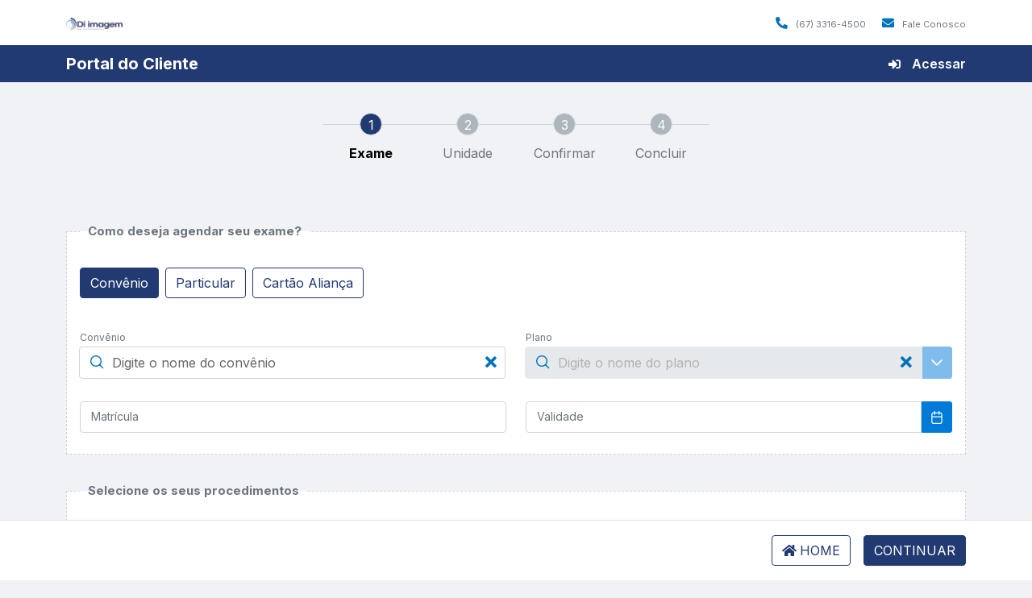

--- FILE ---
content_type: text/html; charset=UTF-8
request_url: https://www.googletagmanager.com/ns.html?id=GTM-NGTLQS4
body_size: 126
content:
<!DOCTYPE html>


<html lang=en>
<head>
  <meta charset=utf-8>
  <title>ns</title>
</head>
<body>
  

  

  
  

  

  

  

  

  

  

  

  

  

  

  

  

  

  







































<img height="1" width="1" style="border-style:none;" alt="" src="//www.googleadservices.com/pagead/conversion/11035110796/?url=https%3A%2F%2Fwww.diimagem.com.br%2Fagendamento-online%2F&amp;guid=ON&amp;script=0&amp;data="/>















<div style="display:inline;">
  <img height="1" width="1" style="border-style:none;" alt=""
       src="//www.googleadservices.com/pagead/conversion/11035110796/?value=undefined&amp;currency_code=BRL&amp;label=ySzKCLH8rYUYEIzb-Y0p&amp;url=https%3A%2F%2Fwww.diimagem.com.br%2Fagendamento-online%2F&amp;guid=ON&amp;script=0"/>
</div>

































</body></html>


--- FILE ---
content_type: application/javascript; charset=UTF-8
request_url: https://www.diimagem.com.br/agendamento-online/scripts.647187233a23fac0.js
body_size: 389142
content:
!function(X,N){"use strict";"object"==typeof module&&"object"==typeof module.exports?module.exports=X.document?N(X,!0):function(E){if(!E.document)throw new Error("jQuery requires a window with a document");return N(E)}:N(X)}(typeof window<"u"?window:this,function(X,N){"use strict";var E=[],$=Object.getPrototypeOf,M=E.slice,D=E.flat?function(e){return E.flat.call(e)}:function(e){return E.concat.apply([],e)},T=E.push,x=E.indexOf,y={},d=y.toString,i=y.hasOwnProperty,a=i.toString,v=a.call(Object),h={},f=function(e){return"function"==typeof e&&"number"!=typeof e.nodeType},u=function(e){return null!=e&&e===e.window},s=X.document,g={type:!0,src:!0,nonce:!0,noModule:!0};function l(e,r,o){var c,_,L=(o=o||s).createElement("script");if(L.text=e,r)for(c in g)(_=r[c]||r.getAttribute&&r.getAttribute(c))&&L.setAttribute(c,_);o.head.appendChild(L).parentNode.removeChild(L)}function m(e){return null==e?e+"":"object"==typeof e||"function"==typeof e?y[d.call(e)]||"object":typeof e}var C="3.5.1",n=function(e,r){return new n.fn.init(e,r)};function S(e){var r=!!e&&"length"in e&&e.length,o=m(e);return!f(e)&&!u(e)&&("array"===o||0===r||"number"==typeof r&&0<r&&r-1 in e)}n.fn=n.prototype={jquery:C,constructor:n,length:0,toArray:function(){return M.call(this)},get:function(e){return null==e?M.call(this):e<0?this[e+this.length]:this[e]},pushStack:function(e){var r=n.merge(this.constructor(),e);return r.prevObject=this,r},each:function(e){return n.each(this,e)},map:function(e){return this.pushStack(n.map(this,function(r,o){return e.call(r,o,r)}))},slice:function(){return this.pushStack(M.apply(this,arguments))},first:function(){return this.eq(0)},last:function(){return this.eq(-1)},even:function(){return this.pushStack(n.grep(this,function(e,r){return(r+1)%2}))},odd:function(){return this.pushStack(n.grep(this,function(e,r){return r%2}))},eq:function(e){var r=this.length,o=+e+(e<0?r:0);return this.pushStack(0<=o&&o<r?[this[o]]:[])},end:function(){return this.prevObject||this.constructor()},push:T,sort:E.sort,splice:E.splice},n.extend=n.fn.extend=function(){var e,r,o,c,_,L,j=arguments[0]||{},V=1,Y=arguments.length,ee=!1;for("boolean"==typeof j&&(ee=j,j=arguments[V]||{},V++),"object"==typeof j||f(j)||(j={}),V===Y&&(j=this,V--);V<Y;V++)if(null!=(e=arguments[V]))for(r in e)c=e[r],"__proto__"!==r&&j!==c&&(ee&&c&&(n.isPlainObject(c)||(_=Array.isArray(c)))?(o=j[r],L=_&&!Array.isArray(o)?[]:_||n.isPlainObject(o)?o:{},_=!1,j[r]=n.extend(ee,L,c)):void 0!==c&&(j[r]=c));return j},n.extend({expando:"jQuery"+(C+Math.random()).replace(/\D/g,""),isReady:!0,error:function(e){throw new Error(e)},noop:function(){},isPlainObject:function(e){var r,o;return!(!e||"[object Object]"!==d.call(e)||(r=$(e))&&("function"!=typeof(o=i.call(r,"constructor")&&r.constructor)||a.call(o)!==v))},isEmptyObject:function(e){var r;for(r in e)return!1;return!0},globalEval:function(e,r,o){l(e,{nonce:r&&r.nonce},o)},each:function(e,r){var o,c=0;if(S(e))for(o=e.length;c<o&&!1!==r.call(e[c],c,e[c]);c++);else for(c in e)if(!1===r.call(e[c],c,e[c]))break;return e},makeArray:function(e,r){var o=r||[];return null!=e&&(S(Object(e))?n.merge(o,"string"==typeof e?[e]:e):T.call(o,e)),o},inArray:function(e,r,o){return null==r?-1:x.call(r,e,o)},merge:function(e,r){for(var o=+r.length,c=0,_=e.length;c<o;c++)e[_++]=r[c];return e.length=_,e},grep:function(e,r,o){for(var c=[],_=0,L=e.length,j=!o;_<L;_++)!r(e[_],_)!==j&&c.push(e[_]);return c},map:function(e,r,o){var c,_,L=0,j=[];if(S(e))for(c=e.length;L<c;L++)null!=(_=r(e[L],L,o))&&j.push(_);else for(L in e)null!=(_=r(e[L],L,o))&&j.push(_);return D(j)},guid:1,support:h}),"function"==typeof Symbol&&(n.fn[Symbol.iterator]=E[Symbol.iterator]),n.each("Boolean Number String Function Array Date RegExp Object Error Symbol".split(" "),function(e,r){y["[object "+r+"]"]=r.toLowerCase()});var R=function(e){var r,o,c,_,L,j,V,Y,ee,ce,ge,ue,fe,Se,qe,je,Ot,St,Wt,st="sizzle"+1*new Date,Fe=e.document,Kt=0,it=0,mt=Dr(),Zn=Dr(),hr=Dr(),Lt=Dr(),kn=function(q,K){return q===K&&(ge=!0),0},Qn={}.hasOwnProperty,Ht=[],Jn=Ht.pop,an=Ht.push,Et=Ht.push,Qt=Ht.slice,Vt=function(q,K){for(var J=0,pe=q.length;J<pe;J++)if(q[J]===K)return J;return-1},hn="checked|selected|async|autofocus|autoplay|controls|defer|disabled|hidden|ismap|loop|multiple|open|readonly|required|scoped",Ke="[\\x20\\t\\r\\n\\f]",et="(?:\\\\[\\da-fA-F]{1,6}"+Ke+"?|\\\\[^\\r\\n\\f]|[\\w-]|[^\0-\\x7f])+",yt="\\["+Ke+"*("+et+")(?:"+Ke+"*([*^$|!~]?=)"+Ke+"*(?:'((?:\\\\.|[^\\\\'])*)'|\"((?:\\\\.|[^\\\\\"])*)\"|("+et+"))|)"+Ke+"*\\]",Jt=":("+et+")(?:\\((('((?:\\\\.|[^\\\\'])*)'|\"((?:\\\\.|[^\\\\\"])*)\")|((?:\\\\.|[^\\\\()[\\]]|"+yt+")*)|.*)\\)|)",xt=new RegExp(Ke+"+","g"),en=new RegExp("^"+Ke+"+|((?:^|[^\\\\])(?:\\\\.)*)"+Ke+"+$","g"),er=new RegExp("^"+Ke+"*,"+Ke+"*"),jr=new RegExp("^"+Ke+"*([>+~]|"+Ke+")"+Ke+"*"),Xi=new RegExp(Ke+"|>"),Gi=new RegExp(Jt),Zi=new RegExp("^"+et+"$"),Cr={ID:new RegExp("^#("+et+")"),CLASS:new RegExp("^\\.("+et+")"),TAG:new RegExp("^("+et+"|[*])"),ATTR:new RegExp("^"+yt),PSEUDO:new RegExp("^"+Jt),CHILD:new RegExp("^:(only|first|last|nth|nth-last)-(child|of-type)(?:\\("+Ke+"*(even|odd|(([+-]|)(\\d*)n|)"+Ke+"*(?:([+-]|)"+Ke+"*(\\d+)|))"+Ke+"*\\)|)","i"),bool:new RegExp("^(?:"+hn+")$","i"),needsContext:new RegExp("^"+Ke+"*[>+~]|:(even|odd|eq|gt|lt|nth|first|last)(?:\\("+Ke+"*((?:-\\d)?\\d*)"+Ke+"*\\)|)(?=[^-]|$)","i")},Qi=/HTML$/i,dn=/^(?:input|select|textarea|button)$/i,Ti=/^h\d$/i,tr=/^[^{]+\{\s*\[native \w/,ki=/^(?:#([\w-]+)|(\w+)|\.([\w-]+))$/,ni=/[+~]/,Nn=new RegExp("\\\\[\\da-fA-F]{1,6}"+Ke+"?|\\\\([^\\r\\n\\f])","g"),yn=function(q,K){var J="0x"+q.slice(1)-65536;return K||(J<0?String.fromCharCode(J+65536):String.fromCharCode(J>>10|55296,1023&J|56320))},dr=/([\0-\x1f\x7f]|^-?\d)|^-$|[^\0-\x1f\x7f-\uFFFF\w-]/g,Ni=function(q,K){return K?"\0"===q?"\ufffd":q.slice(0,-1)+"\\"+q.charCodeAt(q.length-1).toString(16)+" ":"\\"+q},Si=function(){ue()},Li=Ir(function(q){return!0===q.disabled&&"fieldset"===q.nodeName.toLowerCase()},{dir:"parentNode",next:"legend"});try{Et.apply(Ht=Qt.call(Fe.childNodes),Fe.childNodes)}catch{Et={apply:Ht.length?function(K,J){an.apply(K,Qt.call(J))}:function(K,J){for(var pe=K.length,ie=0;K[pe++]=J[ie++];);K.length=pe-1}}}function ct(q,K,J,pe){var ie,be,we,Ee,Ne,Ue,Re,Me=K&&K.ownerDocument,tt=K?K.nodeType:9;if(J=J||[],"string"!=typeof q||!q||1!==tt&&9!==tt&&11!==tt)return J;if(!pe&&(ue(K),K=K||fe,qe)){if(11!==tt&&(Ne=ki.exec(q)))if(ie=Ne[1]){if(9===tt){if(!(we=K.getElementById(ie)))return J;if(we.id===ie)return J.push(we),J}else if(Me&&(we=Me.getElementById(ie))&&Wt(K,we)&&we.id===ie)return J.push(we),J}else{if(Ne[2])return Et.apply(J,K.getElementsByTagName(q)),J;if((ie=Ne[3])&&o.getElementsByClassName&&K.getElementsByClassName)return Et.apply(J,K.getElementsByClassName(ie)),J}if(o.qsa&&!Lt[q+" "]&&(!je||!je.test(q))&&(1!==tt||"object"!==K.nodeName.toLowerCase())){if(Re=q,Me=K,1===tt&&(Xi.test(q)||jr.test(q))){for((Me=ni.test(q)&&ii(K.parentNode)||K)===K&&o.scope||((Ee=K.getAttribute("id"))?Ee=Ee.replace(dr,Ni):K.setAttribute("id",Ee=st)),be=(Ue=j(q)).length;be--;)Ue[be]=(Ee?"#"+Ee:":scope")+" "+vr(Ue[be]);Re=Ue.join(",")}try{return Et.apply(J,Me.querySelectorAll(Re)),J}catch{Lt(q,!0)}finally{Ee===st&&K.removeAttribute("id")}}}return Y(q.replace(en,"$1"),K,J,pe)}function Dr(){var q=[];return function K(J,pe){return q.push(J+" ")>c.cacheLength&&delete K[q.shift()],K[J+" "]=pe}}function sn(q){return q[st]=!0,q}function ln(q){var K=fe.createElement("fieldset");try{return!!q(K)}catch{return!1}finally{K.parentNode&&K.parentNode.removeChild(K),K=null}}function qr(q,K){for(var J=q.split("|"),pe=J.length;pe--;)c.attrHandle[J[pe]]=K}function pr(q,K){var J=K&&q,pe=J&&1===q.nodeType&&1===K.nodeType&&q.sourceIndex-K.sourceIndex;if(pe)return pe;if(J)for(;J=J.nextSibling;)if(J===K)return-1;return q?1:-1}function Pi(q){return function(K){return"input"===K.nodeName.toLowerCase()&&K.type===q}}function ri(q){return function(K){var J=K.nodeName.toLowerCase();return("input"===J||"button"===J)&&K.type===q}}function tn(q){return function(K){return"form"in K?K.parentNode&&!1===K.disabled?"label"in K?"label"in K.parentNode?K.parentNode.disabled===q:K.disabled===q:K.isDisabled===q||K.isDisabled!==!q&&Li(K)===q:K.disabled===q:"label"in K&&K.disabled===q}}function Wn(q){return sn(function(K){return K=+K,sn(function(J,pe){for(var ie,be=q([],J.length,K),we=be.length;we--;)J[ie=be[we]]&&(J[ie]=!(pe[ie]=J[ie]))})})}function ii(q){return q&&typeof q.getElementsByTagName<"u"&&q}for(r in o=ct.support={},L=ct.isXML=function(q){var J=(q.ownerDocument||q).documentElement;return!Qi.test(q.namespaceURI||J&&J.nodeName||"HTML")},ue=ct.setDocument=function(q){var K,J,pe=q?q.ownerDocument||q:Fe;return pe!=fe&&9===pe.nodeType&&pe.documentElement&&(Se=(fe=pe).documentElement,qe=!L(fe),Fe!=fe&&(J=fe.defaultView)&&J.top!==J&&(J.addEventListener?J.addEventListener("unload",Si,!1):J.attachEvent&&J.attachEvent("onunload",Si)),o.scope=ln(function(ie){return Se.appendChild(ie).appendChild(fe.createElement("div")),typeof ie.querySelectorAll<"u"&&!ie.querySelectorAll(":scope fieldset div").length}),o.attributes=ln(function(ie){return ie.className="i",!ie.getAttribute("className")}),o.getElementsByTagName=ln(function(ie){return ie.appendChild(fe.createComment("")),!ie.getElementsByTagName("*").length}),o.getElementsByClassName=tr.test(fe.getElementsByClassName),o.getById=ln(function(ie){return Se.appendChild(ie).id=st,!fe.getElementsByName||!fe.getElementsByName(st).length}),o.getById?(c.filter.ID=function(ie){var be=ie.replace(Nn,yn);return function(we){return we.getAttribute("id")===be}},c.find.ID=function(ie,be){if(typeof be.getElementById<"u"&&qe){var we=be.getElementById(ie);return we?[we]:[]}}):(c.filter.ID=function(ie){var be=ie.replace(Nn,yn);return function(we){var Ee=typeof we.getAttributeNode<"u"&&we.getAttributeNode("id");return Ee&&Ee.value===be}},c.find.ID=function(ie,be){if(typeof be.getElementById<"u"&&qe){var we,Ee,Ne,Ue=be.getElementById(ie);if(Ue){if((we=Ue.getAttributeNode("id"))&&we.value===ie)return[Ue];for(Ne=be.getElementsByName(ie),Ee=0;Ue=Ne[Ee++];)if((we=Ue.getAttributeNode("id"))&&we.value===ie)return[Ue]}return[]}}),c.find.TAG=o.getElementsByTagName?function(ie,be){return typeof be.getElementsByTagName<"u"?be.getElementsByTagName(ie):o.qsa?be.querySelectorAll(ie):void 0}:function(ie,be){var we,Ee=[],Ne=0,Ue=be.getElementsByTagName(ie);if("*"===ie){for(;we=Ue[Ne++];)1===we.nodeType&&Ee.push(we);return Ee}return Ue},c.find.CLASS=o.getElementsByClassName&&function(ie,be){if(typeof be.getElementsByClassName<"u"&&qe)return be.getElementsByClassName(ie)},Ot=[],je=[],(o.qsa=tr.test(fe.querySelectorAll))&&(ln(function(ie){var be;Se.appendChild(ie).innerHTML="<a id='"+st+"'></a><select id='"+st+"-\r\\' msallowcapture=''><option selected=''></option></select>",ie.querySelectorAll("[msallowcapture^='']").length&&je.push("[*^$]="+Ke+"*(?:''|\"\")"),ie.querySelectorAll("[selected]").length||je.push("\\["+Ke+"*(?:value|"+hn+")"),ie.querySelectorAll("[id~="+st+"-]").length||je.push("~="),(be=fe.createElement("input")).setAttribute("name",""),ie.appendChild(be),ie.querySelectorAll("[name='']").length||je.push("\\["+Ke+"*name"+Ke+"*="+Ke+"*(?:''|\"\")"),ie.querySelectorAll(":checked").length||je.push(":checked"),ie.querySelectorAll("a#"+st+"+*").length||je.push(".#.+[+~]"),ie.querySelectorAll("\\\f"),je.push("[\\r\\n\\f]")}),ln(function(ie){ie.innerHTML="<a href='' disabled='disabled'></a><select disabled='disabled'><option/></select>";var be=fe.createElement("input");be.setAttribute("type","hidden"),ie.appendChild(be).setAttribute("name","D"),ie.querySelectorAll("[name=d]").length&&je.push("name"+Ke+"*[*^$|!~]?="),2!==ie.querySelectorAll(":enabled").length&&je.push(":enabled",":disabled"),Se.appendChild(ie).disabled=!0,2!==ie.querySelectorAll(":disabled").length&&je.push(":enabled",":disabled"),ie.querySelectorAll("*,:x"),je.push(",.*:")})),(o.matchesSelector=tr.test(St=Se.matches||Se.webkitMatchesSelector||Se.mozMatchesSelector||Se.oMatchesSelector||Se.msMatchesSelector))&&ln(function(ie){o.disconnectedMatch=St.call(ie,"*"),St.call(ie,"[s!='']:x"),Ot.push("!=",Jt)}),je=je.length&&new RegExp(je.join("|")),Ot=Ot.length&&new RegExp(Ot.join("|")),K=tr.test(Se.compareDocumentPosition),Wt=K||tr.test(Se.contains)?function(ie,be){var we=9===ie.nodeType?ie.documentElement:ie,Ee=be&&be.parentNode;return ie===Ee||!(!Ee||1!==Ee.nodeType||!(we.contains?we.contains(Ee):ie.compareDocumentPosition&&16&ie.compareDocumentPosition(Ee)))}:function(ie,be){if(be)for(;be=be.parentNode;)if(be===ie)return!0;return!1},kn=K?function(ie,be){if(ie===be)return ge=!0,0;var we=!ie.compareDocumentPosition-!be.compareDocumentPosition;return we||(1&(we=(ie.ownerDocument||ie)==(be.ownerDocument||be)?ie.compareDocumentPosition(be):1)||!o.sortDetached&&be.compareDocumentPosition(ie)===we?ie==fe||ie.ownerDocument==Fe&&Wt(Fe,ie)?-1:be==fe||be.ownerDocument==Fe&&Wt(Fe,be)?1:ce?Vt(ce,ie)-Vt(ce,be):0:4&we?-1:1)}:function(ie,be){if(ie===be)return ge=!0,0;var we,Ee=0,Ne=ie.parentNode,Ue=be.parentNode,Re=[ie],Me=[be];if(!Ne||!Ue)return ie==fe?-1:be==fe?1:Ne?-1:Ue?1:ce?Vt(ce,ie)-Vt(ce,be):0;if(Ne===Ue)return pr(ie,be);for(we=ie;we=we.parentNode;)Re.unshift(we);for(we=be;we=we.parentNode;)Me.unshift(we);for(;Re[Ee]===Me[Ee];)Ee++;return Ee?pr(Re[Ee],Me[Ee]):Re[Ee]==Fe?-1:Me[Ee]==Fe?1:0}),fe},ct.matches=function(q,K){return ct(q,null,null,K)},ct.matchesSelector=function(q,K){if(ue(q),o.matchesSelector&&qe&&!Lt[K+" "]&&(!Ot||!Ot.test(K))&&(!je||!je.test(K)))try{var J=St.call(q,K);if(J||o.disconnectedMatch||q.document&&11!==q.document.nodeType)return J}catch{Lt(K,!0)}return 0<ct(K,fe,null,[q]).length},ct.contains=function(q,K){return(q.ownerDocument||q)!=fe&&ue(q),Wt(q,K)},ct.attr=function(q,K){(q.ownerDocument||q)!=fe&&ue(q);var J=c.attrHandle[K.toLowerCase()],pe=J&&Qn.call(c.attrHandle,K.toLowerCase())?J(q,K,!qe):void 0;return void 0!==pe?pe:o.attributes||!qe?q.getAttribute(K):(pe=q.getAttributeNode(K))&&pe.specified?pe.value:null},ct.escape=function(q){return(q+"").replace(dr,Ni)},ct.error=function(q){throw new Error("Syntax error, unrecognized expression: "+q)},ct.uniqueSort=function(q){var K,J=[],pe=0,ie=0;if(ge=!o.detectDuplicates,ce=!o.sortStable&&q.slice(0),q.sort(kn),ge){for(;K=q[ie++];)K===q[ie]&&(pe=J.push(ie));for(;pe--;)q.splice(J[pe],1)}return ce=null,q},_=ct.getText=function(q){var K,J="",pe=0,ie=q.nodeType;if(ie){if(1===ie||9===ie||11===ie){if("string"==typeof q.textContent)return q.textContent;for(q=q.firstChild;q;q=q.nextSibling)J+=_(q)}else if(3===ie||4===ie)return q.nodeValue}else for(;K=q[pe++];)J+=_(K);return J},(c=ct.selectors={cacheLength:50,createPseudo:sn,match:Cr,attrHandle:{},find:{},relative:{">":{dir:"parentNode",first:!0}," ":{dir:"parentNode"},"+":{dir:"previousSibling",first:!0},"~":{dir:"previousSibling"}},preFilter:{ATTR:function(q){return q[1]=q[1].replace(Nn,yn),q[3]=(q[3]||q[4]||q[5]||"").replace(Nn,yn),"~="===q[2]&&(q[3]=" "+q[3]+" "),q.slice(0,4)},CHILD:function(q){return q[1]=q[1].toLowerCase(),"nth"===q[1].slice(0,3)?(q[3]||ct.error(q[0]),q[4]=+(q[4]?q[5]+(q[6]||1):2*("even"===q[3]||"odd"===q[3])),q[5]=+(q[7]+q[8]||"odd"===q[3])):q[3]&&ct.error(q[0]),q},PSEUDO:function(q){var K,J=!q[6]&&q[2];return Cr.CHILD.test(q[0])?null:(q[3]?q[2]=q[4]||q[5]||"":J&&Gi.test(J)&&(K=j(J,!0))&&(K=J.indexOf(")",J.length-K)-J.length)&&(q[0]=q[0].slice(0,K),q[2]=J.slice(0,K)),q.slice(0,3))}},filter:{TAG:function(q){var K=q.replace(Nn,yn).toLowerCase();return"*"===q?function(){return!0}:function(J){return J.nodeName&&J.nodeName.toLowerCase()===K}},CLASS:function(q){var K=mt[q+" "];return K||(K=new RegExp("(^|"+Ke+")"+q+"("+Ke+"|$)"))&&mt(q,function(J){return K.test("string"==typeof J.className&&J.className||typeof J.getAttribute<"u"&&J.getAttribute("class")||"")})},ATTR:function(q,K,J){return function(pe){var ie=ct.attr(pe,q);return null==ie?"!="===K:!K||(ie+="","="===K?ie===J:"!="===K?ie!==J:"^="===K?J&&0===ie.indexOf(J):"*="===K?J&&-1<ie.indexOf(J):"$="===K?J&&ie.slice(-J.length)===J:"~="===K?-1<(" "+ie.replace(xt," ")+" ").indexOf(J):"|="===K&&(ie===J||ie.slice(0,J.length+1)===J+"-"))}},CHILD:function(q,K,J,pe,ie){var be="nth"!==q.slice(0,3),we="last"!==q.slice(-4),Ee="of-type"===K;return 1===pe&&0===ie?function(Ne){return!!Ne.parentNode}:function(Ne,Ue,Re){var Me,tt,At,Ye,Pt,Dt,Rt=be!==we?"nextSibling":"previousSibling",ut=Ne.parentNode,bn=Ee&&Ne.nodeName.toLowerCase(),Mt=!Re&&!Ee,Tt=!1;if(ut){if(be){for(;Rt;){for(Ye=Ne;Ye=Ye[Rt];)if(Ee?Ye.nodeName.toLowerCase()===bn:1===Ye.nodeType)return!1;Dt=Rt="only"===q&&!Dt&&"nextSibling"}return!0}if(Dt=[we?ut.firstChild:ut.lastChild],we&&Mt){for(Tt=(Pt=(Me=(tt=(At=(Ye=ut)[st]||(Ye[st]={}))[Ye.uniqueID]||(At[Ye.uniqueID]={}))[q]||[])[0]===Kt&&Me[1])&&Me[2],Ye=Pt&&ut.childNodes[Pt];Ye=++Pt&&Ye&&Ye[Rt]||(Tt=Pt=0)||Dt.pop();)if(1===Ye.nodeType&&++Tt&&Ye===Ne){tt[q]=[Kt,Pt,Tt];break}}else if(Mt&&(Tt=Pt=(Me=(tt=(At=(Ye=Ne)[st]||(Ye[st]={}))[Ye.uniqueID]||(At[Ye.uniqueID]={}))[q]||[])[0]===Kt&&Me[1]),!1===Tt)for(;(Ye=++Pt&&Ye&&Ye[Rt]||(Tt=Pt=0)||Dt.pop())&&((Ee?Ye.nodeName.toLowerCase()!==bn:1!==Ye.nodeType)||!++Tt||(Mt&&((tt=(At=Ye[st]||(Ye[st]={}))[Ye.uniqueID]||(At[Ye.uniqueID]={}))[q]=[Kt,Tt]),Ye!==Ne)););return(Tt-=ie)===pe||Tt%pe==0&&0<=Tt/pe}}},PSEUDO:function(q,K){var J,pe=c.pseudos[q]||c.setFilters[q.toLowerCase()]||ct.error("unsupported pseudo: "+q);return pe[st]?pe(K):1<pe.length?(J=[q,q,"",K],c.setFilters.hasOwnProperty(q.toLowerCase())?sn(function(ie,be){for(var we,Ee=pe(ie,K),Ne=Ee.length;Ne--;)ie[we=Vt(ie,Ee[Ne])]=!(be[we]=Ee[Ne])}):function(ie){return pe(ie,0,J)}):pe}},pseudos:{not:sn(function(q){var K=[],J=[],pe=V(q.replace(en,"$1"));return pe[st]?sn(function(ie,be,we,Ee){for(var Ne,Ue=pe(ie,null,Ee,[]),Re=ie.length;Re--;)(Ne=Ue[Re])&&(ie[Re]=!(be[Re]=Ne))}):function(ie,be,we){return K[0]=ie,pe(K,null,we,J),K[0]=null,!J.pop()}}),has:sn(function(q){return function(K){return 0<ct(q,K).length}}),contains:sn(function(q){return q=q.replace(Nn,yn),function(K){return-1<(K.textContent||_(K)).indexOf(q)}}),lang:sn(function(q){return Zi.test(q||"")||ct.error("unsupported lang: "+q),q=q.replace(Nn,yn).toLowerCase(),function(K){var J;do{if(J=qe?K.lang:K.getAttribute("xml:lang")||K.getAttribute("lang"))return(J=J.toLowerCase())===q||0===J.indexOf(q+"-")}while((K=K.parentNode)&&1===K.nodeType);return!1}}),target:function(q){var K=e.location&&e.location.hash;return K&&K.slice(1)===q.id},root:function(q){return q===Se},focus:function(q){return q===fe.activeElement&&(!fe.hasFocus||fe.hasFocus())&&!!(q.type||q.href||~q.tabIndex)},enabled:tn(!1),disabled:tn(!0),checked:function(q){var K=q.nodeName.toLowerCase();return"input"===K&&!!q.checked||"option"===K&&!!q.selected},selected:function(q){return!0===q.selected},empty:function(q){for(q=q.firstChild;q;q=q.nextSibling)if(q.nodeType<6)return!1;return!0},parent:function(q){return!c.pseudos.empty(q)},header:function(q){return Ti.test(q.nodeName)},input:function(q){return dn.test(q.nodeName)},button:function(q){var K=q.nodeName.toLowerCase();return"input"===K&&"button"===q.type||"button"===K},text:function(q){var K;return"input"===q.nodeName.toLowerCase()&&"text"===q.type&&(null==(K=q.getAttribute("type"))||"text"===K.toLowerCase())},first:Wn(function(){return[0]}),last:Wn(function(q,K){return[K-1]}),eq:Wn(function(q,K,J){return[J<0?J+K:J]}),even:Wn(function(q,K){for(var J=0;J<K;J+=2)q.push(J);return q}),odd:Wn(function(q,K){for(var J=1;J<K;J+=2)q.push(J);return q}),lt:Wn(function(q,K,J){for(var pe=J<0?J+K:K<J?K:J;0<=--pe;)q.push(pe);return q}),gt:Wn(function(q,K,J){for(var pe=J<0?J+K:J;++pe<K;)q.push(pe);return q})}}).pseudos.nth=c.pseudos.eq,{radio:!0,checkbox:!0,file:!0,password:!0,image:!0})c.pseudos[r]=Pi(r);for(r in{submit:!0,reset:!0})c.pseudos[r]=ri(r);function oi(){}function vr(q){for(var K=0,J=q.length,pe="";K<J;K++)pe+=q[K].value;return pe}function Ir(q,K,J){var pe=K.dir,ie=K.next,be=ie||pe,we=J&&"parentNode"===be,Ee=it++;return K.first?function(Ne,Ue,Re){for(;Ne=Ne[pe];)if(1===Ne.nodeType||we)return q(Ne,Ue,Re);return!1}:function(Ne,Ue,Re){var Me,tt,At,Ye=[Kt,Ee];if(Re){for(;Ne=Ne[pe];)if((1===Ne.nodeType||we)&&q(Ne,Ue,Re))return!0}else for(;Ne=Ne[pe];)if(1===Ne.nodeType||we)if(tt=(At=Ne[st]||(Ne[st]={}))[Ne.uniqueID]||(At[Ne.uniqueID]={}),ie&&ie===Ne.nodeName.toLowerCase())Ne=Ne[pe]||Ne;else{if((Me=tt[be])&&Me[0]===Kt&&Me[1]===Ee)return Ye[2]=Me[2];if((tt[be]=Ye)[2]=q(Ne,Ue,Re))return!0}return!1}}function ai(q){return 1<q.length?function(K,J,pe){for(var ie=q.length;ie--;)if(!q[ie](K,J,pe))return!1;return!0}:q[0]}function Rr(q,K,J,pe,ie){for(var be,we=[],Ee=0,Ne=q.length,Ue=null!=K;Ee<Ne;Ee++)(be=q[Ee])&&(J&&!J(be,pe,ie)||(we.push(be),Ue&&K.push(Ee)));return we}function si(q,K,J,pe,ie,be){return pe&&!pe[st]&&(pe=si(pe)),ie&&!ie[st]&&(ie=si(ie,be)),sn(function(we,Ee,Ne,Ue){var Re,Me,tt,At=[],Ye=[],Pt=Ee.length,Dt=we||function(bn,Mt,Tt){for(var pn=0,Mr=Mt.length;pn<Mr;pn++)ct(bn,Mt[pn],Tt);return Tt}(K||"*",Ne.nodeType?[Ne]:Ne,[]),Rt=!q||!we&&K?Dt:Rr(Dt,At,q,Ne,Ue),ut=J?ie||(we?q:Pt||pe)?[]:Ee:Rt;if(J&&J(Rt,ut,Ne,Ue),pe)for(Re=Rr(ut,Ye),pe(Re,[],Ne,Ue),Me=Re.length;Me--;)(tt=Re[Me])&&(ut[Ye[Me]]=!(Rt[Ye[Me]]=tt));if(we){if(ie||q){if(ie){for(Re=[],Me=ut.length;Me--;)(tt=ut[Me])&&Re.push(Rt[Me]=tt);ie(null,ut=[],Re,Ue)}for(Me=ut.length;Me--;)(tt=ut[Me])&&-1<(Re=ie?Vt(we,tt):At[Me])&&(we[Re]=!(Ee[Re]=tt))}}else ut=Rr(ut===Ee?ut.splice(Pt,ut.length):ut),ie?ie(null,Ee,ut,Ue):Et.apply(Ee,ut)})}function li(q){for(var K,J,pe,ie=q.length,be=c.relative[q[0].type],we=be||c.relative[" "],Ee=be?1:0,Ne=Ir(function(Me){return Me===K},we,!0),Ue=Ir(function(Me){return-1<Vt(K,Me)},we,!0),Re=[function(Me,tt,At){var Ye=!be&&(At||tt!==ee)||((K=tt).nodeType?Ne(Me,tt,At):Ue(Me,tt,At));return K=null,Ye}];Ee<ie;Ee++)if(J=c.relative[q[Ee].type])Re=[Ir(ai(Re),J)];else{if((J=c.filter[q[Ee].type].apply(null,q[Ee].matches))[st]){for(pe=++Ee;pe<ie&&!c.relative[q[pe].type];pe++);return si(1<Ee&&ai(Re),1<Ee&&vr(q.slice(0,Ee-1).concat({value:" "===q[Ee-2].type?"*":""})).replace(en,"$1"),J,Ee<pe&&li(q.slice(Ee,pe)),pe<ie&&li(q=q.slice(pe)),pe<ie&&vr(q))}Re.push(J)}return ai(Re)}return oi.prototype=c.filters=c.pseudos,c.setFilters=new oi,j=ct.tokenize=function(q,K){var J,pe,ie,be,we,Ee,Ne,Ue=Zn[q+" "];if(Ue)return K?0:Ue.slice(0);for(we=q,Ee=[],Ne=c.preFilter;we;){for(be in J&&!(pe=er.exec(we))||(pe&&(we=we.slice(pe[0].length)||we),Ee.push(ie=[])),J=!1,(pe=jr.exec(we))&&(J=pe.shift(),ie.push({value:J,type:pe[0].replace(en," ")}),we=we.slice(J.length)),c.filter)!(pe=Cr[be].exec(we))||Ne[be]&&!(pe=Ne[be](pe))||(J=pe.shift(),ie.push({value:J,type:be,matches:pe}),we=we.slice(J.length));if(!J)break}return K?we.length:we?ct.error(q):Zn(q,Ee).slice(0)},V=ct.compile=function(q,K){var J,pe,ie,be,we,Ee,Ne=[],Ue=[],Re=hr[q+" "];if(!Re){for(K||(K=j(q)),J=K.length;J--;)(Re=li(K[J]))[st]?Ne.push(Re):Ue.push(Re);(Re=hr(q,(pe=Ue,be=0<(ie=Ne).length,we=0<pe.length,Ee=function(Me,tt,At,Ye,Pt){var Dt,Rt,ut,bn=0,Mt="0",Tt=Me&&[],pn=[],Mr=ee,_n=Me||we&&c.find.TAG("*",Pt),ui=Kt+=null==Mr?1:Math.random()||.1,Ji=_n.length;for(Pt&&(ee=tt==fe||tt||Pt);Mt!==Ji&&null!=(Dt=_n[Mt]);Mt++){if(we&&Dt){for(Rt=0,tt||Dt.ownerDocument==fe||(ue(Dt),At=!qe);ut=pe[Rt++];)if(ut(Dt,tt||fe,At)){Ye.push(Dt);break}Pt&&(Kt=ui)}be&&((Dt=!ut&&Dt)&&bn--,Me&&Tt.push(Dt))}if(bn+=Mt,be&&Mt!==bn){for(Rt=0;ut=ie[Rt++];)ut(Tt,pn,tt,At);if(Me){if(0<bn)for(;Mt--;)Tt[Mt]||pn[Mt]||(pn[Mt]=Jn.call(Ye));pn=Rr(pn)}Et.apply(Ye,pn),Pt&&!Me&&0<pn.length&&1<bn+ie.length&&ct.uniqueSort(Ye)}return Pt&&(Kt=ui,ee=Mr),Tt},be?sn(Ee):Ee))).selector=q}return Re},Y=ct.select=function(q,K,J,pe){var ie,be,we,Ee,Ne,Ue="function"==typeof q&&q,Re=!pe&&j(q=Ue.selector||q);if(J=J||[],1===Re.length){if(2<(be=Re[0]=Re[0].slice(0)).length&&"ID"===(we=be[0]).type&&9===K.nodeType&&qe&&c.relative[be[1].type]){if(!(K=(c.find.ID(we.matches[0].replace(Nn,yn),K)||[])[0]))return J;Ue&&(K=K.parentNode),q=q.slice(be.shift().value.length)}for(ie=Cr.needsContext.test(q)?0:be.length;ie--&&!c.relative[Ee=(we=be[ie]).type];)if((Ne=c.find[Ee])&&(pe=Ne(we.matches[0].replace(Nn,yn),ni.test(be[0].type)&&ii(K.parentNode)||K))){if(be.splice(ie,1),!(q=pe.length&&vr(be)))return Et.apply(J,pe),J;break}}return(Ue||V(q,Re))(pe,K,!qe,J,!K||ni.test(q)&&ii(K.parentNode)||K),J},o.sortStable=st.split("").sort(kn).join("")===st,o.detectDuplicates=!!ge,ue(),o.sortDetached=ln(function(q){return 1&q.compareDocumentPosition(fe.createElement("fieldset"))}),ln(function(q){return q.innerHTML="<a href='#'></a>","#"===q.firstChild.getAttribute("href")})||qr("type|href|height|width",function(q,K,J){if(!J)return q.getAttribute(K,"type"===K.toLowerCase()?1:2)}),o.attributes&&ln(function(q){return q.innerHTML="<input/>",q.firstChild.setAttribute("value",""),""===q.firstChild.getAttribute("value")})||qr("value",function(q,K,J){if(!J&&"input"===q.nodeName.toLowerCase())return q.defaultValue}),ln(function(q){return null==q.getAttribute("disabled")})||qr(hn,function(q,K,J){var pe;if(!J)return!0===q[K]?K.toLowerCase():(pe=q.getAttributeNode(K))&&pe.specified?pe.value:null}),ct}(X);n.find=R,n.expr=R.selectors,n.expr[":"]=n.expr.pseudos,n.uniqueSort=n.unique=R.uniqueSort,n.text=R.getText,n.isXMLDoc=R.isXML,n.contains=R.contains,n.escapeSelector=R.escape;var A=function(e,r,o){for(var c=[],_=void 0!==o;(e=e[r])&&9!==e.nodeType;)if(1===e.nodeType){if(_&&n(e).is(o))break;c.push(e)}return c},w=function(e,r){for(var o=[];e;e=e.nextSibling)1===e.nodeType&&e!==r&&o.push(e);return o},k=n.expr.match.needsContext;function P(e,r){return e.nodeName&&e.nodeName.toLowerCase()===r.toLowerCase()}var F=/^<([a-z][^\/\0>:\x20\t\r\n\f]*)[\x20\t\r\n\f]*\/?>(?:<\/\1>|)$/i;function z(e,r,o){return f(r)?n.grep(e,function(c,_){return!!r.call(c,_,c)!==o}):r.nodeType?n.grep(e,function(c){return c===r!==o}):"string"!=typeof r?n.grep(e,function(c){return-1<x.call(r,c)!==o}):n.filter(r,e,o)}n.filter=function(e,r,o){var c=r[0];return o&&(e=":not("+e+")"),1===r.length&&1===c.nodeType?n.find.matchesSelector(c,e)?[c]:[]:n.find.matches(e,n.grep(r,function(_){return 1===_.nodeType}))},n.fn.extend({find:function(e){var r,o,c=this.length,_=this;if("string"!=typeof e)return this.pushStack(n(e).filter(function(){for(r=0;r<c;r++)if(n.contains(_[r],this))return!0}));for(o=this.pushStack([]),r=0;r<c;r++)n.find(e,_[r],o);return 1<c?n.uniqueSort(o):o},filter:function(e){return this.pushStack(z(this,e||[],!1))},not:function(e){return this.pushStack(z(this,e||[],!0))},is:function(e){return!!z(this,"string"==typeof e&&k.test(e)?n(e):e||[],!1).length}});var oe,se=/^(?:\s*(<[\w\W]+>)[^>]*|#([\w-]+))$/;(n.fn.init=function(e,r,o){var c,_;if(!e)return this;if(o=o||oe,"string"==typeof e){if(!(c="<"===e[0]&&">"===e[e.length-1]&&3<=e.length?[null,e,null]:se.exec(e))||!c[1]&&r)return!r||r.jquery?(r||o).find(e):this.constructor(r).find(e);if(c[1]){if(n.merge(this,n.parseHTML(c[1],(r=r instanceof n?r[0]:r)&&r.nodeType?r.ownerDocument||r:s,!0)),F.test(c[1])&&n.isPlainObject(r))for(c in r)f(this[c])?this[c](r[c]):this.attr(c,r[c]);return this}return(_=s.getElementById(c[2]))&&(this[0]=_,this.length=1),this}return e.nodeType?(this[0]=e,this.length=1,this):f(e)?void 0!==o.ready?o.ready(e):e(n):n.makeArray(e,this)}).prototype=n.fn,oe=n(s);var Oe=/^(?:parents|prev(?:Until|All))/,te={children:!0,contents:!0,next:!0,prev:!0};function W(e,r){for(;(e=e[r])&&1!==e.nodeType;);return e}n.fn.extend({has:function(e){var r=n(e,this),o=r.length;return this.filter(function(){for(var c=0;c<o;c++)if(n.contains(this,r[c]))return!0})},closest:function(e,r){var o,c=0,_=this.length,L=[],j="string"!=typeof e&&n(e);if(!k.test(e))for(;c<_;c++)for(o=this[c];o&&o!==r;o=o.parentNode)if(o.nodeType<11&&(j?-1<j.index(o):1===o.nodeType&&n.find.matchesSelector(o,e))){L.push(o);break}return this.pushStack(1<L.length?n.uniqueSort(L):L)},index:function(e){return e?"string"==typeof e?x.call(n(e),this[0]):x.call(this,e.jquery?e[0]:e):this[0]&&this[0].parentNode?this.first().prevAll().length:-1},add:function(e,r){return this.pushStack(n.uniqueSort(n.merge(this.get(),n(e,r))))},addBack:function(e){return this.add(null==e?this.prevObject:this.prevObject.filter(e))}}),n.each({parent:function(e){var r=e.parentNode;return r&&11!==r.nodeType?r:null},parents:function(e){return A(e,"parentNode")},parentsUntil:function(e,r,o){return A(e,"parentNode",o)},next:function(e){return W(e,"nextSibling")},prev:function(e){return W(e,"previousSibling")},nextAll:function(e){return A(e,"nextSibling")},prevAll:function(e){return A(e,"previousSibling")},nextUntil:function(e,r,o){return A(e,"nextSibling",o)},prevUntil:function(e,r,o){return A(e,"previousSibling",o)},siblings:function(e){return w((e.parentNode||{}).firstChild,e)},children:function(e){return w(e.firstChild)},contents:function(e){return null!=e.contentDocument&&$(e.contentDocument)?e.contentDocument:(P(e,"template")&&(e=e.content||e),n.merge([],e.childNodes))}},function(e,r){n.fn[e]=function(o,c){var _=n.map(this,r,o);return"Until"!==e.slice(-5)&&(c=o),c&&"string"==typeof c&&(_=n.filter(c,_)),1<this.length&&(te[e]||n.uniqueSort(_),Oe.test(e)&&_.reverse()),this.pushStack(_)}});var b=/[^\x20\t\r\n\f]+/g;function H(e){return e}function U(e){throw e}function ae(e,r,o,c){var _;try{e&&f(_=e.promise)?_.call(e).done(r).fail(o):e&&f(_=e.then)?_.call(e,r,o):r.apply(void 0,[e].slice(c))}catch(L){o.apply(void 0,[L])}}n.Callbacks=function(e){var o;e="string"==typeof e?(o={},n.each(e.match(b)||[],function(ue,fe){o[fe]=!0}),o):n.extend({},e);var c,_,L,j,V=[],Y=[],ee=-1,ce=function(){for(j=j||e.once,L=c=!0;Y.length;ee=-1)for(_=Y.shift();++ee<V.length;)!1===V[ee].apply(_[0],_[1])&&e.stopOnFalse&&(ee=V.length,_=!1);e.memory||(_=!1),c=!1,j&&(V=_?[]:"")},ge={add:function(){return V&&(_&&!c&&(ee=V.length-1,Y.push(_)),function ue(fe){n.each(fe,function(Se,qe){f(qe)?e.unique&&ge.has(qe)||V.push(qe):qe&&qe.length&&"string"!==m(qe)&&ue(qe)})}(arguments),_&&!c&&ce()),this},remove:function(){return n.each(arguments,function(ue,fe){for(var Se;-1<(Se=n.inArray(fe,V,Se));)V.splice(Se,1),Se<=ee&&ee--}),this},has:function(ue){return ue?-1<n.inArray(ue,V):0<V.length},empty:function(){return V&&(V=[]),this},disable:function(){return j=Y=[],V=_="",this},disabled:function(){return!V},lock:function(){return j=Y=[],_||c||(V=_=""),this},locked:function(){return!!j},fireWith:function(ue,fe){return j||(fe=[ue,(fe=fe||[]).slice?fe.slice():fe],Y.push(fe),c||ce()),this},fire:function(){return ge.fireWith(this,arguments),this},fired:function(){return!!L}};return ge},n.extend({Deferred:function(e){var r=[["notify","progress",n.Callbacks("memory"),n.Callbacks("memory"),2],["resolve","done",n.Callbacks("once memory"),n.Callbacks("once memory"),0,"resolved"],["reject","fail",n.Callbacks("once memory"),n.Callbacks("once memory"),1,"rejected"]],o="pending",c={state:function(){return o},always:function(){return _.done(arguments).fail(arguments),this},catch:function(L){return c.then(null,L)},pipe:function(){var L=arguments;return n.Deferred(function(j){n.each(r,function(V,Y){var ee=f(L[Y[4]])&&L[Y[4]];_[Y[1]](function(){var ce=ee&&ee.apply(this,arguments);ce&&f(ce.promise)?ce.promise().progress(j.notify).done(j.resolve).fail(j.reject):j[Y[0]+"With"](this,ee?[ce]:arguments)})}),L=null}).promise()},then:function(L,j,V){var Y=0;function ee(ce,ge,ue,fe){return function(){var Se=this,qe=arguments,je=function(){var St,Wt;if(!(ce<Y)){if((St=ue.apply(Se,qe))===ge.promise())throw new TypeError("Thenable self-resolution");f(Wt=St&&("object"==typeof St||"function"==typeof St)&&St.then)?fe?Wt.call(St,ee(Y,ge,H,fe),ee(Y,ge,U,fe)):(Y++,Wt.call(St,ee(Y,ge,H,fe),ee(Y,ge,U,fe),ee(Y,ge,H,ge.notifyWith))):(ue!==H&&(Se=void 0,qe=[St]),(fe||ge.resolveWith)(Se,qe))}},Ot=fe?je:function(){try{je()}catch(St){n.Deferred.exceptionHook&&n.Deferred.exceptionHook(St,Ot.stackTrace),Y<=ce+1&&(ue!==U&&(Se=void 0,qe=[St]),ge.rejectWith(Se,qe))}};ce?Ot():(n.Deferred.getStackHook&&(Ot.stackTrace=n.Deferred.getStackHook()),X.setTimeout(Ot))}}return n.Deferred(function(ce){r[0][3].add(ee(0,ce,f(V)?V:H,ce.notifyWith)),r[1][3].add(ee(0,ce,f(L)?L:H)),r[2][3].add(ee(0,ce,f(j)?j:U))}).promise()},promise:function(L){return null!=L?n.extend(L,c):c}},_={};return n.each(r,function(L,j){var V=j[2],Y=j[5];c[j[1]]=V.add,Y&&V.add(function(){o=Y},r[3-L][2].disable,r[3-L][3].disable,r[0][2].lock,r[0][3].lock),V.add(j[3].fire),_[j[0]]=function(){return _[j[0]+"With"](this===_?void 0:this,arguments),this},_[j[0]+"With"]=V.fireWith}),c.promise(_),e&&e.call(_,_),_},when:function(e){var r=arguments.length,o=r,c=Array(o),_=M.call(arguments),L=n.Deferred(),j=function(V){return function(Y){c[V]=this,_[V]=1<arguments.length?M.call(arguments):Y,--r||L.resolveWith(c,_)}};if(r<=1&&(ae(e,L.done(j(o)).resolve,L.reject,!r),"pending"===L.state()||f(_[o]&&_[o].then)))return L.then();for(;o--;)ae(_[o],j(o),L.reject);return L.promise()}});var ne=/^(Eval|Internal|Range|Reference|Syntax|Type|URI)Error$/;n.Deferred.exceptionHook=function(e,r){X.console&&X.console.warn&&e&&ne.test(e.name)&&X.console.warn("jQuery.Deferred exception: "+e.message,e.stack,r)},n.readyException=function(e){X.setTimeout(function(){throw e})};var B=n.Deferred();function G(){s.removeEventListener("DOMContentLoaded",G),X.removeEventListener("load",G),n.ready()}n.fn.ready=function(e){return B.then(e).catch(function(r){n.readyException(r)}),this},n.extend({isReady:!1,readyWait:1,ready:function(e){(!0===e?--n.readyWait:n.isReady)||(n.isReady=!0)!==e&&0<--n.readyWait||B.resolveWith(s,[n])}}),n.ready.then=B.then,"complete"===s.readyState||"loading"!==s.readyState&&!s.documentElement.doScroll?X.setTimeout(n.ready):(s.addEventListener("DOMContentLoaded",G),X.addEventListener("load",G));var le=function(e,r,o,c,_,L,j){var V=0,Y=e.length,ee=null==o;if("object"===m(o))for(V in _=!0,o)le(e,r,V,o[V],!0,L,j);else if(void 0!==c&&(_=!0,f(c)||(j=!0),ee&&(j?(r.call(e,c),r=null):(ee=r,r=function(ce,ge,ue){return ee.call(n(ce),ue)})),r))for(;V<Y;V++)r(e[V],o,j?c:c.call(e[V],V,r(e[V],o)));return _?e:ee?r.call(e):Y?r(e[0],o):L},Z=/^-ms-/,me=/-([a-z])/g;function Pe(e,r){return r.toUpperCase()}function Ie(e){return e.replace(Z,"ms-").replace(me,Pe)}var Be=function(e){return 1===e.nodeType||9===e.nodeType||!+e.nodeType};function ze(){this.expando=n.expando+ze.uid++}ze.uid=1,ze.prototype={cache:function(e){var r=e[this.expando];return r||(r={},Be(e)&&(e.nodeType?e[this.expando]=r:Object.defineProperty(e,this.expando,{value:r,configurable:!0}))),r},set:function(e,r,o){var c,_=this.cache(e);if("string"==typeof r)_[Ie(r)]=o;else for(c in r)_[Ie(c)]=r[c];return _},get:function(e,r){return void 0===r?this.cache(e):e[this.expando]&&e[this.expando][Ie(r)]},access:function(e,r,o){return void 0===r||r&&"string"==typeof r&&void 0===o?this.get(e,r):(this.set(e,r,o),void 0!==o?o:r)},remove:function(e,r){var o,c=e[this.expando];if(void 0!==c){if(void 0!==r)for((o=(r=Array.isArray(r)?r.map(Ie):(r=Ie(r))in c?[r]:r.match(b)||[]).length);o--;)delete c[r[o]];(void 0===r||n.isEmptyObject(c))&&(e.nodeType?e[this.expando]=void 0:delete e[this.expando])}},hasData:function(e){var r=e[this.expando];return void 0!==r&&!n.isEmptyObject(r)}};var xe=new ze,rt=new ze,dt=/^(?:\{[\w\W]*\}|\[[\w\W]*\])$/,de=/[A-Z]/g;function ve(e,r,o){var c,_;if(void 0===o&&1===e.nodeType)if(c="data-"+r.replace(de,"-$&").toLowerCase(),"string"==typeof(o=e.getAttribute(c))){try{o="true"===(_=o)||"false"!==_&&("null"===_?null:_===+_+""?+_:dt.test(_)?JSON.parse(_):_)}catch{}rt.set(e,r,o)}else o=void 0;return o}n.extend({hasData:function(e){return rt.hasData(e)||xe.hasData(e)},data:function(e,r,o){return rt.access(e,r,o)},removeData:function(e,r){rt.remove(e,r)},_data:function(e,r,o){return xe.access(e,r,o)},_removeData:function(e,r){xe.remove(e,r)}}),n.fn.extend({data:function(e,r){var o,c,_,L=this[0],j=L&&L.attributes;if(void 0===e){if(this.length&&(_=rt.get(L),1===L.nodeType&&!xe.get(L,"hasDataAttrs"))){for(o=j.length;o--;)j[o]&&0===(c=j[o].name).indexOf("data-")&&(c=Ie(c.slice(5)),ve(L,c,_[c]));xe.set(L,"hasDataAttrs",!0)}return _}return"object"==typeof e?this.each(function(){rt.set(this,e)}):le(this,function(V){var Y;if(L&&void 0===V)return void 0!==(Y=rt.get(L,e))||void 0!==(Y=ve(L,e))?Y:void 0;this.each(function(){rt.set(this,e,V)})},null,r,1<arguments.length,null,!0)},removeData:function(e){return this.each(function(){rt.remove(this,e)})}}),n.extend({queue:function(e,r,o){var c;if(e)return c=xe.get(e,r=(r||"fx")+"queue"),o&&(!c||Array.isArray(o)?c=xe.access(e,r,n.makeArray(o)):c.push(o)),c||[]},dequeue:function(e,r){var o=n.queue(e,r=r||"fx"),c=o.length,_=o.shift(),L=n._queueHooks(e,r);"inprogress"===_&&(_=o.shift(),c--),_&&("fx"===r&&o.unshift("inprogress"),delete L.stop,_.call(e,function(){n.dequeue(e,r)},L)),!c&&L&&L.empty.fire()},_queueHooks:function(e,r){var o=r+"queueHooks";return xe.get(e,o)||xe.access(e,o,{empty:n.Callbacks("once memory").add(function(){xe.remove(e,[r+"queue",o])})})}}),n.fn.extend({queue:function(e,r){var o=2;return"string"!=typeof e&&(r=e,e="fx",o--),arguments.length<o?n.queue(this[0],e):void 0===r?this:this.each(function(){var c=n.queue(this,e,r);n._queueHooks(this,e),"fx"===e&&"inprogress"!==c[0]&&n.dequeue(this,e)})},dequeue:function(e){return this.each(function(){n.dequeue(this,e)})},clearQueue:function(e){return this.queue(e||"fx",[])},promise:function(e,r){var o,c=1,_=n.Deferred(),L=this,j=this.length,V=function(){--c||_.resolveWith(L,[L])};for("string"!=typeof e&&(r=e,e=void 0),e=e||"fx";j--;)(o=xe.get(L[j],e+"queueHooks"))&&o.empty&&(c++,o.empty.add(V));return V(),_.promise(r)}});var Te=/[+-]?(?:\d*\.|)\d+(?:[eE][+-]?\d+|)/.source,ke=new RegExp("^(?:([+-])=|)("+Te+")([a-z%]*)$","i"),ye=["Top","Right","Bottom","Left"],$e=s.documentElement,We=function(e){return n.contains(e.ownerDocument,e)},Xe={composed:!0};$e.getRootNode&&(We=function(e){return n.contains(e.ownerDocument,e)||e.getRootNode(Xe)===e.ownerDocument});var _t=function(e,r){return"none"===(e=r||e).style.display||""===e.style.display&&We(e)&&"none"===n.css(e,"display")};function Yt(e,r,o,c){var _,L,j=20,V=c?function(){return c.cur()}:function(){return n.css(e,r,"")},Y=V(),ee=o&&o[3]||(n.cssNumber[r]?"":"px"),ce=e.nodeType&&(n.cssNumber[r]||"px"!==ee&&+Y)&&ke.exec(n.css(e,r));if(ce&&ce[3]!==ee){for(ee=ee||ce[3],ce=+(Y/=2)||1;j--;)n.style(e,r,ce+ee),(1-L)*(1-(L=V()/Y||.5))<=0&&(j=0),ce/=L;n.style(e,r,(ce*=2)+ee),o=o||[]}return o&&(ce=+ce||+Y||0,_=o[1]?ce+(o[1]+1)*o[2]:+o[2],c&&(c.unit=ee,c.start=ce,c.end=_)),_}var pt={};function Ln(e,r){for(var o,c,_,L,j,V,Y,ee=[],ce=0,ge=e.length;ce<ge;ce++)(c=e[ce]).style&&(o=c.style.display,r?("none"===o&&(ee[ce]=xe.get(c,"display")||null,ee[ce]||(c.style.display="")),""===c.style.display&&_t(c)&&(ee[ce]=(Y=j=L=void 0,j=(_=c).ownerDocument,(Y=pt[V=_.nodeName])||(L=j.body.appendChild(j.createElement(V)),Y=n.css(L,"display"),L.parentNode.removeChild(L),"none"===Y&&(Y="block"),pt[V]=Y)))):"none"!==o&&(ee[ce]="none",xe.set(c,"display",o)));for(ce=0;ce<ge;ce++)null!=ee[ce]&&(e[ce].style.display=ee[ce]);return e}n.fn.extend({show:function(){return Ln(this,!0)},hide:function(){return Ln(this)},toggle:function(e){return"boolean"==typeof e?e?this.show():this.hide():this.each(function(){_t(this)?n(this).show():n(this).hide()})}});var at,Ct,gn=/^(?:checkbox|radio)$/i,ir=/<([a-z][^\/\0>\x20\t\r\n\f]*)/i,di=/^$|^module$|\/(?:java|ecma)script/i;at=s.createDocumentFragment().appendChild(s.createElement("div")),(Ct=s.createElement("input")).setAttribute("type","radio"),Ct.setAttribute("checked","checked"),Ct.setAttribute("name","t"),at.appendChild(Ct),h.checkClone=at.cloneNode(!0).cloneNode(!0).lastChild.checked,at.innerHTML="<textarea>x</textarea>",h.noCloneChecked=!!at.cloneNode(!0).lastChild.defaultValue,at.innerHTML="<option></option>",h.option=!!at.lastChild;var $t={thead:[1,"<table>","</table>"],col:[2,"<table><colgroup>","</colgroup></table>"],tr:[2,"<table><tbody>","</tbody></table>"],td:[3,"<table><tbody><tr>","</tr></tbody></table>"],_default:[0,"",""]};function Ut(e,r){var o;return o=typeof e.getElementsByTagName<"u"?e.getElementsByTagName(r||"*"):typeof e.querySelectorAll<"u"?e.querySelectorAll(r||"*"):[],void 0===r||r&&P(e,r)?n.merge([e],o):o}function Hr(e,r){for(var o=0,c=e.length;o<c;o++)xe.set(e[o],"globalEval",!r||xe.get(r[o],"globalEval"))}$t.tbody=$t.tfoot=$t.colgroup=$t.caption=$t.thead,$t.th=$t.td,h.option||($t.optgroup=$t.option=[1,"<select multiple='multiple'>","</select>"]);var Bi=/<|&#?\w+;/;function pi(e,r,o,c,_){for(var L,j,V,Y,ee,ce,ge=r.createDocumentFragment(),ue=[],fe=0,Se=e.length;fe<Se;fe++)if((L=e[fe])||0===L)if("object"===m(L))n.merge(ue,L.nodeType?[L]:L);else if(Bi.test(L)){for(j=j||ge.appendChild(r.createElement("div")),V=(ir.exec(L)||["",""])[1].toLowerCase(),j.innerHTML=(Y=$t[V]||$t._default)[1]+n.htmlPrefilter(L)+Y[2],ce=Y[0];ce--;)j=j.lastChild;n.merge(ue,j.childNodes),(j=ge.firstChild).textContent=""}else ue.push(r.createTextNode(L));for(ge.textContent="",fe=0;L=ue[fe++];)if(c&&-1<n.inArray(L,c))_&&_.push(L);else if(ee=We(L),j=Ut(ge.appendChild(L),"script"),ee&&Hr(j),o)for(ce=0;L=j[ce++];)di.test(L.type||"")&&o.push(L);return ge}var Fi=/^key/,Hi=/^(?:mouse|pointer|contextmenu|drag|drop)|click/,$r=/^([^.]*)(?:\.(.+)|)/;function xn(){return!0}function Mn(){return!1}function vi(e,r){return e===function(){try{return s.activeElement}catch{}}()==("focus"===r)}function Ur(e,r,o,c,_,L){var j,V;if("object"==typeof r){for(V in"string"!=typeof o&&(c=c||o,o=void 0),r)Ur(e,V,o,c,r[V],L);return e}if(null==c&&null==_?(_=o,c=o=void 0):null==_&&("string"==typeof o?(_=c,c=void 0):(_=c,c=o,o=void 0)),!1===_)_=Mn;else if(!_)return e;return 1===L&&(j=_,(_=function(Y){return n().off(Y),j.apply(this,arguments)}).guid=j.guid||(j.guid=n.guid++)),e.each(function(){n.event.add(this,r,_,c,o)})}function wr(e,r,o){o?(xe.set(e,r,!1),n.event.add(e,r,{namespace:!1,handler:function(c){var _,L,j=xe.get(this,r);if(1&c.isTrigger&&this[r]){if(j.length)(n.event.special[r]||{}).delegateType&&c.stopPropagation();else if(j=M.call(arguments),xe.set(this,r,j),_=o(this,r),this[r](),j!==(L=xe.get(this,r))||_?xe.set(this,r,!1):L={},j!==L)return c.stopImmediatePropagation(),c.preventDefault(),L.value}else j.length&&(xe.set(this,r,{value:n.event.trigger(n.extend(j[0],n.Event.prototype),j.slice(1),this)}),c.stopImmediatePropagation())}})):void 0===xe.get(e,r)&&n.event.add(e,r,xn)}n.event={global:{},add:function(e,r,o,c,_){var L,j,V,Y,ee,ce,ge,ue,fe,Se,qe,je=xe.get(e);if(Be(e))for(o.handler&&(o=(L=o).handler,_=L.selector),_&&n.find.matchesSelector($e,_),o.guid||(o.guid=n.guid++),(Y=je.events)||(Y=je.events=Object.create(null)),(j=je.handle)||(j=je.handle=function(Ot){return typeof n<"u"&&n.event.triggered!==Ot.type?n.event.dispatch.apply(e,arguments):void 0}),ee=(r=(r||"").match(b)||[""]).length;ee--;)fe=qe=(V=$r.exec(r[ee])||[])[1],Se=(V[2]||"").split(".").sort(),fe&&(ge=n.event.special[fe]||{},ge=n.event.special[fe=(_?ge.delegateType:ge.bindType)||fe]||{},ce=n.extend({type:fe,origType:qe,data:c,handler:o,guid:o.guid,selector:_,needsContext:_&&n.expr.match.needsContext.test(_),namespace:Se.join(".")},L),(ue=Y[fe])||((ue=Y[fe]=[]).delegateCount=0,ge.setup&&!1!==ge.setup.call(e,c,Se,j)||e.addEventListener&&e.addEventListener(fe,j)),ge.add&&(ge.add.call(e,ce),ce.handler.guid||(ce.handler.guid=o.guid)),_?ue.splice(ue.delegateCount++,0,ce):ue.push(ce),n.event.global[fe]=!0)},remove:function(e,r,o,c,_){var L,j,V,Y,ee,ce,ge,ue,fe,Se,qe,je=xe.hasData(e)&&xe.get(e);if(je&&(Y=je.events)){for(ee=(r=(r||"").match(b)||[""]).length;ee--;)if(fe=qe=(V=$r.exec(r[ee])||[])[1],Se=(V[2]||"").split(".").sort(),fe){for(ge=n.event.special[fe]||{},ue=Y[fe=(c?ge.delegateType:ge.bindType)||fe]||[],V=V[2]&&new RegExp("(^|\\.)"+Se.join("\\.(?:.*\\.|)")+"(\\.|$)"),j=L=ue.length;L--;)ce=ue[L],!_&&qe!==ce.origType||o&&o.guid!==ce.guid||V&&!V.test(ce.namespace)||c&&c!==ce.selector&&("**"!==c||!ce.selector)||(ue.splice(L,1),ce.selector&&ue.delegateCount--,ge.remove&&ge.remove.call(e,ce));j&&!ue.length&&(ge.teardown&&!1!==ge.teardown.call(e,Se,je.handle)||n.removeEvent(e,fe,je.handle),delete Y[fe])}else for(fe in Y)n.event.remove(e,fe+r[ee],o,c,!0);n.isEmptyObject(Y)&&xe.remove(e,"handle events")}},dispatch:function(e){var r,o,c,_,L,j,V=new Array(arguments.length),Y=n.event.fix(e),ee=(xe.get(this,"events")||Object.create(null))[Y.type]||[],ce=n.event.special[Y.type]||{};for(V[0]=Y,r=1;r<arguments.length;r++)V[r]=arguments[r];if(Y.delegateTarget=this,!ce.preDispatch||!1!==ce.preDispatch.call(this,Y)){for(j=n.event.handlers.call(this,Y,ee),r=0;(_=j[r++])&&!Y.isPropagationStopped();)for(Y.currentTarget=_.elem,o=0;(L=_.handlers[o++])&&!Y.isImmediatePropagationStopped();)Y.rnamespace&&!1!==L.namespace&&!Y.rnamespace.test(L.namespace)||(Y.handleObj=L,Y.data=L.data,void 0!==(c=((n.event.special[L.origType]||{}).handle||L.handler).apply(_.elem,V))&&!1===(Y.result=c)&&(Y.preventDefault(),Y.stopPropagation()));return ce.postDispatch&&ce.postDispatch.call(this,Y),Y.result}},handlers:function(e,r){var o,c,_,L,j,V=[],Y=r.delegateCount,ee=e.target;if(Y&&ee.nodeType&&!("click"===e.type&&1<=e.button))for(;ee!==this;ee=ee.parentNode||this)if(1===ee.nodeType&&("click"!==e.type||!0!==ee.disabled)){for(L=[],j={},o=0;o<Y;o++)void 0===j[_=(c=r[o]).selector+" "]&&(j[_]=c.needsContext?-1<n(_,this).index(ee):n.find(_,this,null,[ee]).length),j[_]&&L.push(c);L.length&&V.push({elem:ee,handlers:L})}return ee=this,Y<r.length&&V.push({elem:ee,handlers:r.slice(Y)}),V},addProp:function(e,r){Object.defineProperty(n.Event.prototype,e,{enumerable:!0,configurable:!0,get:f(r)?function(){if(this.originalEvent)return r(this.originalEvent)}:function(){if(this.originalEvent)return this.originalEvent[e]},set:function(o){Object.defineProperty(this,e,{enumerable:!0,configurable:!0,writable:!0,value:o})}})},fix:function(e){return e[n.expando]?e:new n.Event(e)},special:{load:{noBubble:!0},click:{setup:function(e){var r=this||e;return gn.test(r.type)&&r.click&&P(r,"input")&&wr(r,"click",xn),!1},trigger:function(e){var r=this||e;return gn.test(r.type)&&r.click&&P(r,"input")&&wr(r,"click"),!0},_default:function(e){var r=e.target;return gn.test(r.type)&&r.click&&P(r,"input")&&xe.get(r,"click")||P(r,"a")}},beforeunload:{postDispatch:function(e){void 0!==e.result&&e.originalEvent&&(e.originalEvent.returnValue=e.result)}}}},n.removeEvent=function(e,r,o){e.removeEventListener&&e.removeEventListener(r,o)},n.Event=function(e,r){if(!(this instanceof n.Event))return new n.Event(e,r);e&&e.type?(this.originalEvent=e,this.type=e.type,this.isDefaultPrevented=e.defaultPrevented||void 0===e.defaultPrevented&&!1===e.returnValue?xn:Mn,this.target=e.target&&3===e.target.nodeType?e.target.parentNode:e.target,this.currentTarget=e.currentTarget,this.relatedTarget=e.relatedTarget):this.type=e,r&&n.extend(this,r),this.timeStamp=e&&e.timeStamp||Date.now(),this[n.expando]=!0},n.Event.prototype={constructor:n.Event,isDefaultPrevented:Mn,isPropagationStopped:Mn,isImmediatePropagationStopped:Mn,isSimulated:!1,preventDefault:function(){var e=this.originalEvent;this.isDefaultPrevented=xn,e&&!this.isSimulated&&e.preventDefault()},stopPropagation:function(){var e=this.originalEvent;this.isPropagationStopped=xn,e&&!this.isSimulated&&e.stopPropagation()},stopImmediatePropagation:function(){var e=this.originalEvent;this.isImmediatePropagationStopped=xn,e&&!this.isSimulated&&e.stopImmediatePropagation(),this.stopPropagation()}},n.each({altKey:!0,bubbles:!0,cancelable:!0,changedTouches:!0,ctrlKey:!0,detail:!0,eventPhase:!0,metaKey:!0,pageX:!0,pageY:!0,shiftKey:!0,view:!0,char:!0,code:!0,charCode:!0,key:!0,keyCode:!0,button:!0,buttons:!0,clientX:!0,clientY:!0,offsetX:!0,offsetY:!0,pointerId:!0,pointerType:!0,screenX:!0,screenY:!0,targetTouches:!0,toElement:!0,touches:!0,which:function(e){var r=e.button;return null==e.which&&Fi.test(e.type)?null!=e.charCode?e.charCode:e.keyCode:!e.which&&void 0!==r&&Hi.test(e.type)?1&r?1:2&r?3:4&r?2:0:e.which}},n.event.addProp),n.each({focus:"focusin",blur:"focusout"},function(e,r){n.event.special[e]={setup:function(){return wr(this,e,vi),!1},trigger:function(){return wr(this,e),!0},delegateType:r}}),n.each({mouseenter:"mouseover",mouseleave:"mouseout",pointerenter:"pointerover",pointerleave:"pointerout"},function(e,r){n.event.special[e]={delegateType:r,bindType:r,handle:function(o){var c,_=o.relatedTarget,L=o.handleObj;return _&&(_===this||n.contains(this,_))||(o.type=L.origType,c=L.handler.apply(this,arguments),o.type=r),c}}}),n.fn.extend({on:function(e,r,o,c){return Ur(this,e,r,o,c)},one:function(e,r,o,c){return Ur(this,e,r,o,c,1)},off:function(e,r,o){var c,_;if(e&&e.preventDefault&&e.handleObj)return c=e.handleObj,n(e.delegateTarget).off(c.namespace?c.origType+"."+c.namespace:c.origType,c.selector,c.handler),this;if("object"==typeof e){for(_ in e)this.off(_,r,e[_]);return this}return!1!==r&&"function"!=typeof r||(o=r,r=void 0),!1===o&&(o=Mn),this.each(function(){n.event.remove(this,e,o,r)})}});var $i=/<script|<style|<link/i,Ui=/checked\s*(?:[^=]|=\s*.checked.)/i,Kn=/^\s*<!(?:\[CDATA\[|--)|(?:\]\]|--)>\s*$/g;function Vn(e,r){return P(e,"table")&&P(11!==r.nodeType?r:r.firstChild,"tr")&&n(e).children("tbody")[0]||e}function zi(e){return e.type=(null!==e.getAttribute("type"))+"/"+e.type,e}function Wi(e){return"true/"===(e.type||"").slice(0,5)?e.type=e.type.slice(5):e.removeAttribute("type"),e}function gi(e,r){var o,c,_,L,j,V;if(1===r.nodeType){if(xe.hasData(e)&&(V=xe.get(e).events))for(_ in xe.remove(r,"handle events"),V)for(o=0,c=V[_].length;o<c;o++)n.event.add(r,_,V[_][o]);rt.hasData(e)&&(L=rt.access(e),j=n.extend({},L),rt.set(r,j))}}function Yn(e,r,o,c){r=D(r);var _,L,j,V,Y,ee,ce=0,ge=e.length,ue=ge-1,fe=r[0],Se=f(fe);if(Se||1<ge&&"string"==typeof fe&&!h.checkClone&&Ui.test(fe))return e.each(function(qe){var je=e.eq(qe);Se&&(r[0]=fe.call(this,qe,je.html())),Yn(je,r,o,c)});if(ge&&(L=(_=pi(r,e[0].ownerDocument,!1,e,c)).firstChild,1===_.childNodes.length&&(_=L),L||c)){for(V=(j=n.map(Ut(_,"script"),zi)).length;ce<ge;ce++)Y=_,ce!==ue&&(Y=n.clone(Y,!0,!0),V&&n.merge(j,Ut(Y,"script"))),o.call(e[ce],Y,ce);if(V)for(ee=j[j.length-1].ownerDocument,n.map(j,Wi),ce=0;ce<V;ce++)di.test((Y=j[ce]).type||"")&&!xe.access(Y,"globalEval")&&n.contains(ee,Y)&&(Y.src&&"module"!==(Y.type||"").toLowerCase()?n._evalUrl&&!Y.noModule&&n._evalUrl(Y.src,{nonce:Y.nonce||Y.getAttribute("nonce")},ee):l(Y.textContent.replace(Kn,""),Y,ee))}return e}function mi(e,r,o){for(var c,_=r?n.filter(r,e):e,L=0;null!=(c=_[L]);L++)o||1!==c.nodeType||n.cleanData(Ut(c)),c.parentNode&&(o&&We(c)&&Hr(Ut(c,"script")),c.parentNode.removeChild(c));return e}n.extend({htmlPrefilter:function(e){return e},clone:function(e,r,o){var c,_,L,j,V,Y,ee,ce=e.cloneNode(!0),ge=We(e);if(!(h.noCloneChecked||1!==e.nodeType&&11!==e.nodeType||n.isXMLDoc(e)))for(j=Ut(ce),c=0,_=(L=Ut(e)).length;c<_;c++)V=L[c],"input"===(ee=(Y=j[c]).nodeName.toLowerCase())&&gn.test(V.type)?Y.checked=V.checked:"input"!==ee&&"textarea"!==ee||(Y.defaultValue=V.defaultValue);if(r)if(o)for(L=L||Ut(e),j=j||Ut(ce),c=0,_=L.length;c<_;c++)gi(L[c],j[c]);else gi(e,ce);return 0<(j=Ut(ce,"script")).length&&Hr(j,!ge&&Ut(e,"script")),ce},cleanData:function(e){for(var r,o,c,_=n.event.special,L=0;void 0!==(o=e[L]);L++)if(Be(o)){if(r=o[xe.expando]){if(r.events)for(c in r.events)_[c]?n.event.remove(o,c):n.removeEvent(o,c,r.handle);o[xe.expando]=void 0}o[rt.expando]&&(o[rt.expando]=void 0)}}}),n.fn.extend({detach:function(e){return mi(this,e,!0)},remove:function(e){return mi(this,e)},text:function(e){return le(this,function(r){return void 0===r?n.text(this):this.empty().each(function(){1!==this.nodeType&&11!==this.nodeType&&9!==this.nodeType||(this.textContent=r)})},null,e,arguments.length)},append:function(){return Yn(this,arguments,function(e){1!==this.nodeType&&11!==this.nodeType&&9!==this.nodeType||Vn(this,e).appendChild(e)})},prepend:function(){return Yn(this,arguments,function(e){if(1===this.nodeType||11===this.nodeType||9===this.nodeType){var r=Vn(this,e);r.insertBefore(e,r.firstChild)}})},before:function(){return Yn(this,arguments,function(e){this.parentNode&&this.parentNode.insertBefore(e,this)})},after:function(){return Yn(this,arguments,function(e){this.parentNode&&this.parentNode.insertBefore(e,this.nextSibling)})},empty:function(){for(var e,r=0;null!=(e=this[r]);r++)1===e.nodeType&&(n.cleanData(Ut(e,!1)),e.textContent="");return this},clone:function(e,r){return e=null!=e&&e,r=r??e,this.map(function(){return n.clone(this,e,r)})},html:function(e){return le(this,function(r){var o=this[0]||{},c=0,_=this.length;if(void 0===r&&1===o.nodeType)return o.innerHTML;if("string"==typeof r&&!$i.test(r)&&!$t[(ir.exec(r)||["",""])[1].toLowerCase()]){r=n.htmlPrefilter(r);try{for(;c<_;c++)1===(o=this[c]||{}).nodeType&&(n.cleanData(Ut(o,!1)),o.innerHTML=r);o=0}catch{}}o&&this.empty().append(r)},null,e,arguments.length)},replaceWith:function(){var e=[];return Yn(this,arguments,function(r){var o=this.parentNode;n.inArray(this,e)<0&&(n.cleanData(Ut(this)),o&&o.replaceChild(r,this))},e)}}),n.each({appendTo:"append",prependTo:"prepend",insertBefore:"before",insertAfter:"after",replaceAll:"replaceWith"},function(e,r){n.fn[e]=function(o){for(var c,_=[],L=n(o),j=L.length-1,V=0;V<=j;V++)c=V===j?this:this.clone(!0),n(L[V])[r](c),T.apply(_,c.get());return this.pushStack(_)}});var or=new RegExp("^("+Te+")(?!px)[a-z%]+$","i"),An=function(e){var r=e.ownerDocument.defaultView;return r&&r.opener||(r=X),r.getComputedStyle(e)},ar=function(e,r,o){var c,_,L={};for(_ in r)L[_]=e.style[_],e.style[_]=r[_];for(_ in c=o.call(e),r)e.style[_]=L[_];return c},Ki=new RegExp(ye.join("|"),"i");function Bn(e,r,o){var c,_,L,j,V=e.style;return(o=o||An(e))&&(""!==(j=o.getPropertyValue(r)||o[r])||We(e)||(j=n.style(e,r)),!h.pixelBoxStyles()&&or.test(j)&&Ki.test(r)&&(c=V.width,_=V.minWidth,L=V.maxWidth,V.minWidth=V.maxWidth=V.width=j,j=o.width,V.width=c,V.minWidth=_,V.maxWidth=L)),void 0!==j?j+"":j}function yi(e,r){return{get:function(){if(!e())return(this.get=r).apply(this,arguments);delete this.get}}}!function(){function e(){if(ee){Y.style.cssText="position:absolute;left:-11111px;width:60px;margin-top:1px;padding:0;border:0",ee.style.cssText="position:relative;display:block;box-sizing:border-box;overflow:scroll;margin:auto;border:1px;padding:1px;width:60%;top:1%",$e.appendChild(Y).appendChild(ee);var ce=X.getComputedStyle(ee);o="1%"!==ce.top,V=12===r(ce.marginLeft),ee.style.right="60%",L=36===r(ce.right),c=36===r(ce.width),ee.style.position="absolute",_=12===r(ee.offsetWidth/3),$e.removeChild(Y),ee=null}}function r(ce){return Math.round(parseFloat(ce))}var o,c,_,L,j,V,Y=s.createElement("div"),ee=s.createElement("div");ee.style&&(ee.style.backgroundClip="content-box",ee.cloneNode(!0).style.backgroundClip="",h.clearCloneStyle="content-box"===ee.style.backgroundClip,n.extend(h,{boxSizingReliable:function(){return e(),c},pixelBoxStyles:function(){return e(),L},pixelPosition:function(){return e(),o},reliableMarginLeft:function(){return e(),V},scrollboxSize:function(){return e(),_},reliableTrDimensions:function(){var ce,ge,ue,fe;return null==j&&(ce=s.createElement("table"),ge=s.createElement("tr"),ue=s.createElement("div"),ce.style.cssText="position:absolute;left:-11111px",ge.style.height="1px",ue.style.height="9px",$e.appendChild(ce).appendChild(ge).appendChild(ue),fe=X.getComputedStyle(ge),j=3<parseInt(fe.height),$e.removeChild(ce)),j}}))}();var bi=["Webkit","Moz","ms"],Fn=s.createElement("div").style,qt={};function Ft(e){return n.cssProps[e]||qt[e]||(e in Fn?e:qt[e]=function(o){for(var c=o[0].toUpperCase()+o.slice(1),_=bi.length;_--;)if((o=bi[_]+c)in Fn)return o}(e)||e)}var Xt=/^(none|table(?!-c[ea]).+)/,It=/^--/,Or={position:"absolute",visibility:"hidden",display:"block"},Hn={letterSpacing:"0",fontWeight:"400"};function Pn(e,r,o){var c=ke.exec(r);return c?Math.max(0,c[2]-(o||0))+(c[3]||"px"):r}function jn(e,r,o,c,_,L){var j="width"===r?1:0,V=0,Y=0;if(o===(c?"border":"content"))return 0;for(;j<4;j+=2)"margin"===o&&(Y+=n.css(e,o+ye[j],!0,_)),c?("content"===o&&(Y-=n.css(e,"padding"+ye[j],!0,_)),"margin"!==o&&(Y-=n.css(e,"border"+ye[j]+"Width",!0,_))):(Y+=n.css(e,"padding"+ye[j],!0,_),"padding"!==o?Y+=n.css(e,"border"+ye[j]+"Width",!0,_):V+=n.css(e,"border"+ye[j]+"Width",!0,_));return!c&&0<=L&&(Y+=Math.max(0,Math.ceil(e["offset"+r[0].toUpperCase()+r.slice(1)]-L-Y-V-.5))||0),Y}function zr(e,r,o){var c=An(e),_=(!h.boxSizingReliable()||o)&&"border-box"===n.css(e,"boxSizing",!1,c),L=_,j=Bn(e,r,c),V="offset"+r[0].toUpperCase()+r.slice(1);if(or.test(j)){if(!o)return j;j="auto"}return(!h.boxSizingReliable()&&_||!h.reliableTrDimensions()&&P(e,"tr")||"auto"===j||!parseFloat(j)&&"inline"===n.css(e,"display",!1,c))&&e.getClientRects().length&&(_="border-box"===n.css(e,"boxSizing",!1,c),(L=V in e)&&(j=e[V])),(j=parseFloat(j)||0)+jn(e,r,o||(_?"border":"content"),L,c,j)+"px"}function Gt(e,r,o,c,_){return new Gt.prototype.init(e,r,o,c,_)}n.extend({cssHooks:{opacity:{get:function(e,r){if(r){var o=Bn(e,"opacity");return""===o?"1":o}}}},cssNumber:{animationIterationCount:!0,columnCount:!0,fillOpacity:!0,flexGrow:!0,flexShrink:!0,fontWeight:!0,gridArea:!0,gridColumn:!0,gridColumnEnd:!0,gridColumnStart:!0,gridRow:!0,gridRowEnd:!0,gridRowStart:!0,lineHeight:!0,opacity:!0,order:!0,orphans:!0,widows:!0,zIndex:!0,zoom:!0},cssProps:{},style:function(e,r,o,c){if(e&&3!==e.nodeType&&8!==e.nodeType&&e.style){var _,L,j,V=Ie(r),Y=It.test(r),ee=e.style;if(Y||(r=Ft(V)),j=n.cssHooks[r]||n.cssHooks[V],void 0===o)return j&&"get"in j&&void 0!==(_=j.get(e,!1,c))?_:ee[r];"string"==(L=typeof o)&&(_=ke.exec(o))&&_[1]&&(o=Yt(e,r,_),L="number"),null!=o&&o==o&&("number"!==L||Y||(o+=_&&_[3]||(n.cssNumber[V]?"":"px")),h.clearCloneStyle||""!==o||0!==r.indexOf("background")||(ee[r]="inherit"),j&&"set"in j&&void 0===(o=j.set(e,o,c))||(Y?ee.setProperty(r,o):ee[r]=o))}},css:function(e,r,o,c){var _,L,j,V=Ie(r);return It.test(r)||(r=Ft(V)),(j=n.cssHooks[r]||n.cssHooks[V])&&"get"in j&&(_=j.get(e,!0,o)),void 0===_&&(_=Bn(e,r,c)),"normal"===_&&r in Hn&&(_=Hn[r]),""===o||o?(L=parseFloat(_),!0===o||isFinite(L)?L||0:_):_}}),n.each(["height","width"],function(e,r){n.cssHooks[r]={get:function(o,c,_){if(c)return!Xt.test(n.css(o,"display"))||o.getClientRects().length&&o.getBoundingClientRect().width?zr(o,r,_):ar(o,Or,function(){return zr(o,r,_)})},set:function(o,c,_){var L,j=An(o),V=!h.scrollboxSize()&&"absolute"===j.position,Y=(V||_)&&"border-box"===n.css(o,"boxSizing",!1,j),ee=_?jn(o,r,_,Y,j):0;return Y&&V&&(ee-=Math.ceil(o["offset"+r[0].toUpperCase()+r.slice(1)]-parseFloat(j[r])-jn(o,r,"border",!1,j)-.5)),ee&&(L=ke.exec(c))&&"px"!==(L[3]||"px")&&(o.style[r]=c,c=n.css(o,r)),Pn(0,c,ee)}}}),n.cssHooks.marginLeft=yi(h.reliableMarginLeft,function(e,r){if(r)return(parseFloat(Bn(e,"marginLeft"))||e.getBoundingClientRect().left-ar(e,{marginLeft:0},function(){return e.getBoundingClientRect().left}))+"px"}),n.each({margin:"",padding:"",border:"Width"},function(e,r){n.cssHooks[e+r]={expand:function(o){for(var c=0,_={},L="string"==typeof o?o.split(" "):[o];c<4;c++)_[e+ye[c]+r]=L[c]||L[c-2]||L[0];return _}},"margin"!==e&&(n.cssHooks[e+r].set=Pn)}),n.fn.extend({css:function(e,r){return le(this,function(o,c,_){var L,j,V={},Y=0;if(Array.isArray(c)){for(L=An(o),j=c.length;Y<j;Y++)V[c[Y]]=n.css(o,c[Y],!1,L);return V}return void 0!==_?n.style(o,c,_):n.css(o,c)},e,r,1<arguments.length)}}),((n.Tween=Gt).prototype={constructor:Gt,init:function(e,r,o,c,_,L){this.elem=e,this.prop=o,this.easing=_||n.easing._default,this.options=r,this.start=this.now=this.cur(),this.end=c,this.unit=L||(n.cssNumber[o]?"":"px")},cur:function(){var e=Gt.propHooks[this.prop];return e&&e.get?e.get(this):Gt.propHooks._default.get(this)},run:function(e){var r,o=Gt.propHooks[this.prop];return this.pos=r=this.options.duration?n.easing[this.easing](e,this.options.duration*e,0,1,this.options.duration):e,this.now=(this.end-this.start)*r+this.start,this.options.step&&this.options.step.call(this.elem,this.now,this),o&&o.set?o.set(this):Gt.propHooks._default.set(this),this}}).init.prototype=Gt.prototype,(Gt.propHooks={_default:{get:function(e){var r;return 1!==e.elem.nodeType||null!=e.elem[e.prop]&&null==e.elem.style[e.prop]?e.elem[e.prop]:(r=n.css(e.elem,e.prop,""))&&"auto"!==r?r:0},set:function(e){n.fx.step[e.prop]?n.fx.step[e.prop](e):1!==e.elem.nodeType||!n.cssHooks[e.prop]&&null==e.elem.style[Ft(e.prop)]?e.elem[e.prop]=e.now:n.style(e.elem,e.prop,e.now+e.unit)}}}).scrollTop=Gt.propHooks.scrollLeft={set:function(e){e.elem.nodeType&&e.elem.parentNode&&(e.elem[e.prop]=e.now)}},n.easing={linear:function(e){return e},swing:function(e){return.5-Math.cos(e*Math.PI)/2},_default:"swing"},n.fx=Gt.prototype.init,n.fx.step={};var un,sr,Cn,Er,_i=/^(?:toggle|show|hide)$/,wi=/queueHooks$/;function xr(){sr&&(!1===s.hidden&&X.requestAnimationFrame?X.requestAnimationFrame(xr):X.setTimeout(xr,n.fx.interval),n.fx.tick())}function Wr(){return X.setTimeout(function(){un=void 0}),un=Date.now()}function lr(e,r){var o,c=0,_={height:e};for(r=r?1:0;c<4;c+=2-r)_["margin"+(o=ye[c])]=_["padding"+o]=e;return r&&(_.opacity=_.width=e),_}function Kr(e,r,o){for(var c,_=(on.tweeners[r]||[]).concat(on.tweeners["*"]),L=0,j=_.length;L<j;L++)if(c=_[L].call(o,r,e))return c}function on(e,r,o){var c,_,L=0,j=on.prefilters.length,V=n.Deferred().always(function(){delete Y.elem}),Y=function(){if(_)return!1;for(var ge=un||Wr(),ue=Math.max(0,ee.startTime+ee.duration-ge),fe=1-(ue/ee.duration||0),Se=0,qe=ee.tweens.length;Se<qe;Se++)ee.tweens[Se].run(fe);return V.notifyWith(e,[ee,fe,ue]),fe<1&&qe?ue:(qe||V.notifyWith(e,[ee,1,0]),V.resolveWith(e,[ee]),!1)},ee=V.promise({elem:e,props:n.extend({},r),opts:n.extend(!0,{specialEasing:{},easing:n.easing._default},o),originalProperties:r,originalOptions:o,startTime:un||Wr(),duration:o.duration,tweens:[],createTween:function(ge,ue){var fe=n.Tween(e,ee.opts,ge,ue,ee.opts.specialEasing[ge]||ee.opts.easing);return ee.tweens.push(fe),fe},stop:function(ge){var ue=0,fe=ge?ee.tweens.length:0;if(_)return this;for(_=!0;ue<fe;ue++)ee.tweens[ue].run(1);return ge?(V.notifyWith(e,[ee,1,0]),V.resolveWith(e,[ee,ge])):V.rejectWith(e,[ee,ge]),this}}),ce=ee.props;for(function(ge,ue){var fe,Se,qe,je,Ot;for(fe in ge)if(qe=ue[Se=Ie(fe)],je=ge[fe],Array.isArray(je)&&(qe=je[1],je=ge[fe]=je[0]),fe!==Se&&(ge[Se]=je,delete ge[fe]),(Ot=n.cssHooks[Se])&&"expand"in Ot)for(fe in je=Ot.expand(je),delete ge[Se],je)fe in ge||(ge[fe]=je[fe],ue[fe]=qe);else ue[Se]=qe}(ce,ee.opts.specialEasing);L<j;L++)if(c=on.prefilters[L].call(ee,e,ce,ee.opts))return f(c.stop)&&(n._queueHooks(ee.elem,ee.opts.queue).stop=c.stop.bind(c)),c;return n.map(ce,Kr,ee),f(ee.opts.start)&&ee.opts.start.call(e,ee),ee.progress(ee.opts.progress).done(ee.opts.done,ee.opts.complete).fail(ee.opts.fail).always(ee.opts.always),n.fx.timer(n.extend(Y,{elem:e,anim:ee,queue:ee.opts.queue})),ee}n.Animation=n.extend(on,{tweeners:{"*":[function(e,r){var o=this.createTween(e,r);return Yt(o.elem,e,ke.exec(r),o),o}]},tweener:function(e,r){f(e)?(r=e,e=["*"]):e=e.match(b);for(var o,c=0,_=e.length;c<_;c++)(on.tweeners[o=e[c]]=on.tweeners[o]||[]).unshift(r)},prefilters:[function(e,r,o){var c,_,L,j,V,Y,ee,ce,ge="width"in r||"height"in r,ue=this,fe={},Se=e.style,qe=e.nodeType&&_t(e),je=xe.get(e,"fxshow");for(c in o.queue||(null==(j=n._queueHooks(e,"fx")).unqueued&&(j.unqueued=0,V=j.empty.fire,j.empty.fire=function(){j.unqueued||V()}),j.unqueued++,ue.always(function(){ue.always(function(){j.unqueued--,n.queue(e,"fx").length||j.empty.fire()})})),r)if(_i.test(_=r[c])){if(delete r[c],L=L||"toggle"===_,_===(qe?"hide":"show")){if("show"!==_||!je||void 0===je[c])continue;qe=!0}fe[c]=je&&je[c]||n.style(e,c)}if((Y=!n.isEmptyObject(r))||!n.isEmptyObject(fe))for(c in ge&&1===e.nodeType&&(o.overflow=[Se.overflow,Se.overflowX,Se.overflowY],null==(ee=je&&je.display)&&(ee=xe.get(e,"display")),"none"===(ce=n.css(e,"display"))&&(ee?ce=ee:(Ln([e],!0),ee=e.style.display||ee,ce=n.css(e,"display"),Ln([e]))),("inline"===ce||"inline-block"===ce&&null!=ee)&&"none"===n.css(e,"float")&&(Y||(ue.done(function(){Se.display=ee}),null==ee&&(ee="none"===(ce=Se.display)?"":ce)),Se.display="inline-block")),o.overflow&&(Se.overflow="hidden",ue.always(function(){Se.overflow=o.overflow[0],Se.overflowX=o.overflow[1],Se.overflowY=o.overflow[2]})),Y=!1,fe)Y||(je?"hidden"in je&&(qe=je.hidden):je=xe.access(e,"fxshow",{display:ee}),L&&(je.hidden=!qe),qe&&Ln([e],!0),ue.done(function(){for(c in qe||Ln([e]),xe.remove(e,"fxshow"),fe)n.style(e,c,fe[c])})),Y=Kr(qe?je[c]:0,c,ue),c in je||(je[c]=Y.start,qe&&(Y.end=Y.start,Y.start=0))}],prefilter:function(e,r){r?on.prefilters.unshift(e):on.prefilters.push(e)}}),n.speed=function(e,r,o){var c=e&&"object"==typeof e?n.extend({},e):{complete:o||!o&&r||f(e)&&e,duration:e,easing:o&&r||r&&!f(r)&&r};return n.fx.off?c.duration=0:"number"!=typeof c.duration&&(c.duration=c.duration in n.fx.speeds?n.fx.speeds[c.duration]:n.fx.speeds._default),null!=c.queue&&!0!==c.queue||(c.queue="fx"),c.old=c.complete,c.complete=function(){f(c.old)&&c.old.call(this),c.queue&&n.dequeue(this,c.queue)},c},n.fn.extend({fadeTo:function(e,r,o,c){return this.filter(_t).css("opacity",0).show().end().animate({opacity:r},e,o,c)},animate:function(e,r,o,c){var _=n.isEmptyObject(e),L=n.speed(r,o,c),j=function(){var V=on(this,n.extend({},e),L);(_||xe.get(this,"finish"))&&V.stop(!0)};return j.finish=j,_||!1===L.queue?this.each(j):this.queue(L.queue,j)},stop:function(e,r,o){var c=function(_){var L=_.stop;delete _.stop,L(o)};return"string"!=typeof e&&(o=r,r=e,e=void 0),r&&this.queue(e||"fx",[]),this.each(function(){var _=!0,L=null!=e&&e+"queueHooks",j=n.timers,V=xe.get(this);if(L)V[L]&&V[L].stop&&c(V[L]);else for(L in V)V[L]&&V[L].stop&&wi.test(L)&&c(V[L]);for(L=j.length;L--;)j[L].elem!==this||null!=e&&j[L].queue!==e||(j[L].anim.stop(o),_=!1,j.splice(L,1));!_&&o||n.dequeue(this,e)})},finish:function(e){return!1!==e&&(e=e||"fx"),this.each(function(){var r,o=xe.get(this),c=o[e+"queue"],_=o[e+"queueHooks"],L=n.timers,j=c?c.length:0;for(o.finish=!0,n.queue(this,e,[]),_&&_.stop&&_.stop.call(this,!0),r=L.length;r--;)L[r].elem===this&&L[r].queue===e&&(L[r].anim.stop(!0),L.splice(r,1));for(r=0;r<j;r++)c[r]&&c[r].finish&&c[r].finish.call(this);delete o.finish})}}),n.each(["toggle","show","hide"],function(e,r){var o=n.fn[r];n.fn[r]=function(c,_,L){return null==c||"boolean"==typeof c?o.apply(this,arguments):this.animate(lr(r,!0),c,_,L)}}),n.each({slideDown:lr("show"),slideUp:lr("hide"),slideToggle:lr("toggle"),fadeIn:{opacity:"show"},fadeOut:{opacity:"hide"},fadeToggle:{opacity:"toggle"}},function(e,r){n.fn[e]=function(o,c,_){return this.animate(r,o,c,_)}}),n.timers=[],n.fx.tick=function(){var e,r=0,o=n.timers;for(un=Date.now();r<o.length;r++)(e=o[r])()||o[r]!==e||o.splice(r--,1);o.length||n.fx.stop(),un=void 0},n.fx.timer=function(e){n.timers.push(e),n.fx.start()},n.fx.interval=13,n.fx.start=function(){sr||(sr=!0,xr())},n.fx.stop=function(){sr=null},n.fx.speeds={slow:600,fast:200,_default:400},n.fn.delay=function(e,r){return e=n.fx&&n.fx.speeds[e]||e,this.queue(r=r||"fx",function(o,c){var _=X.setTimeout(o,e);c.stop=function(){X.clearTimeout(_)}})},Cn=s.createElement("input"),Er=s.createElement("select").appendChild(s.createElement("option")),Cn.type="checkbox",h.checkOn=""!==Cn.value,h.optSelected=Er.selected,(Cn=s.createElement("input")).value="t",Cn.type="radio",h.radioValue="t"===Cn.value;var Vr,Xn=n.expr.attrHandle;n.fn.extend({attr:function(e,r){return le(this,n.attr,e,r,1<arguments.length)},removeAttr:function(e){return this.each(function(){n.removeAttr(this,e)})}}),n.extend({attr:function(e,r,o){var c,_,L=e.nodeType;if(3!==L&&8!==L&&2!==L)return typeof e.getAttribute>"u"?n.prop(e,r,o):(1===L&&n.isXMLDoc(e)||(_=n.attrHooks[r.toLowerCase()]||(n.expr.match.bool.test(r)?Vr:void 0)),void 0!==o?null===o?void n.removeAttr(e,r):_&&"set"in _&&void 0!==(c=_.set(e,o,r))?c:(e.setAttribute(r,o+""),o):_&&"get"in _&&null!==(c=_.get(e,r))?c:null==(c=n.find.attr(e,r))?void 0:c)},attrHooks:{type:{set:function(e,r){if(!h.radioValue&&"radio"===r&&P(e,"input")){var o=e.value;return e.setAttribute("type",r),o&&(e.value=o),r}}}},removeAttr:function(e,r){var o,c=0,_=r&&r.match(b);if(_&&1===e.nodeType)for(;o=_[c++];)e.removeAttribute(o)}}),Vr={set:function(e,r,o){return!1===r?n.removeAttr(e,o):e.setAttribute(o,o),o}},n.each(n.expr.match.bool.source.match(/\w+/g),function(e,r){var o=Xn[r]||n.find.attr;Xn[r]=function(c,_,L){var j,V,Y=_.toLowerCase();return L||(V=Xn[Y],Xn[Y]=j,j=null!=o(c,_,L)?Y:null,Xn[Y]=V),j}});var Oi=/^(?:input|select|textarea|button)$/i,mn=/^(?:a|area)$/i;function Nt(e){return(e.match(b)||[]).join(" ")}function Zt(e){return e.getAttribute&&e.getAttribute("class")||""}function zt(e){return Array.isArray(e)?e:"string"==typeof e&&e.match(b)||[]}n.fn.extend({prop:function(e,r){return le(this,n.prop,e,r,1<arguments.length)},removeProp:function(e){return this.each(function(){delete this[n.propFix[e]||e]})}}),n.extend({prop:function(e,r,o){var c,_,L=e.nodeType;if(3!==L&&8!==L&&2!==L)return 1===L&&n.isXMLDoc(e)||(_=n.propHooks[r=n.propFix[r]||r]),void 0!==o?_&&"set"in _&&void 0!==(c=_.set(e,o,r))?c:e[r]=o:_&&"get"in _&&null!==(c=_.get(e,r))?c:e[r]},propHooks:{tabIndex:{get:function(e){var r=n.find.attr(e,"tabindex");return r?parseInt(r,10):Oi.test(e.nodeName)||mn.test(e.nodeName)&&e.href?0:-1}}},propFix:{for:"htmlFor",class:"className"}}),h.optSelected||(n.propHooks.selected={get:function(e){return null},set:function(e){}}),n.each(["tabIndex","readOnly","maxLength","cellSpacing","cellPadding","rowSpan","colSpan","useMap","frameBorder","contentEditable"],function(){n.propFix[this.toLowerCase()]=this}),n.fn.extend({addClass:function(e){var r,o,c,_,L,j,V,Y=0;if(f(e))return this.each(function(ee){n(this).addClass(e.call(this,ee,Zt(this)))});if((r=zt(e)).length)for(;o=this[Y++];)if(_=Zt(o),c=1===o.nodeType&&" "+Nt(_)+" "){for(j=0;L=r[j++];)c.indexOf(" "+L+" ")<0&&(c+=L+" ");_!==(V=Nt(c))&&o.setAttribute("class",V)}return this},removeClass:function(e){var r,o,c,_,L,j,V,Y=0;if(f(e))return this.each(function(ee){n(this).removeClass(e.call(this,ee,Zt(this)))});if(!arguments.length)return this.attr("class","");if((r=zt(e)).length)for(;o=this[Y++];)if(_=Zt(o),c=1===o.nodeType&&" "+Nt(_)+" "){for(j=0;L=r[j++];)for(;-1<c.indexOf(" "+L+" ");)c=c.replace(" "+L+" "," ");_!==(V=Nt(c))&&o.setAttribute("class",V)}return this},toggleClass:function(e,r){var o=typeof e,c="string"===o||Array.isArray(e);return"boolean"==typeof r&&c?r?this.addClass(e):this.removeClass(e):f(e)?this.each(function(_){n(this).toggleClass(e.call(this,_,Zt(this),r),r)}):this.each(function(){var _,L,j,V;if(c)for(L=0,j=n(this),V=zt(e);_=V[L++];)j.hasClass(_)?j.removeClass(_):j.addClass(_);else void 0!==e&&"boolean"!==o||((_=Zt(this))&&xe.set(this,"__className__",_),this.setAttribute&&this.setAttribute("class",_||!1===e?"":xe.get(this,"__className__")||""))})},hasClass:function(e){var r,o,c=0;for(r=" "+e+" ";o=this[c++];)if(1===o.nodeType&&-1<(" "+Nt(Zt(o))+" ").indexOf(r))return!0;return!1}});var Yr=/\r/g;n.fn.extend({val:function(e){var r,o,c,_=this[0];return arguments.length?(c=f(e),this.each(function(L){var j;1===this.nodeType&&(null==(j=c?e.call(this,L,n(this).val()):e)?j="":"number"==typeof j?j+="":Array.isArray(j)&&(j=n.map(j,function(V){return null==V?"":V+""})),(r=n.valHooks[this.type]||n.valHooks[this.nodeName.toLowerCase()])&&"set"in r&&void 0!==r.set(this,j,"value")||(this.value=j))})):_?(r=n.valHooks[_.type]||n.valHooks[_.nodeName.toLowerCase()])&&"get"in r&&void 0!==(o=r.get(_,"value"))?o:"string"==typeof(o=_.value)?o.replace(Yr,""):o??"":void 0}}),n.extend({valHooks:{option:{get:function(e){return n.find.attr(e,"value")??Nt(n.text(e))}},select:{get:function(e){var r,o,c,_=e.options,L=e.selectedIndex,j="select-one"===e.type,V=j?null:[],Y=j?L+1:_.length;for(c=L<0?Y:j?L:0;c<Y;c++)if(((o=_[c]).selected||c===L)&&!o.disabled&&(!o.parentNode.disabled||!P(o.parentNode,"optgroup"))){if(r=n(o).val(),j)return r;V.push(r)}return V},set:function(e,r){for(var o,c,_=e.options,L=n.makeArray(r),j=_.length;j--;)((c=_[j]).selected=-1<n.inArray(n.valHooks.option.get(c),L))&&(o=!0);return o||(e.selectedIndex=-1),L}}}}),n.each(["radio","checkbox"],function(){n.valHooks[this]={set:function(e,r){if(Array.isArray(r))return e.checked=-1<n.inArray(n(e).val(),r)}},h.checkOn||(n.valHooks[this].get=function(e){return null===e.getAttribute("value")?"on":e.value})}),h.focusin="onfocusin"in X;var Ar=/^(?:focusinfocus|focusoutblur)$/,cn=function(e){e.stopPropagation()};n.extend(n.event,{trigger:function(e,r,o,c){var _,L,j,V,Y,ee,ce,ge,ue=[o||s],fe=i.call(e,"type")?e.type:e,Se=i.call(e,"namespace")?e.namespace.split("."):[];if(L=ge=j=o=o||s,3!==o.nodeType&&8!==o.nodeType&&!Ar.test(fe+n.event.triggered)&&(-1<fe.indexOf(".")&&(fe=(Se=fe.split(".")).shift(),Se.sort()),Y=fe.indexOf(":")<0&&"on"+fe,(e=e[n.expando]?e:new n.Event(fe,"object"==typeof e&&e)).isTrigger=c?2:3,e.namespace=Se.join("."),e.rnamespace=e.namespace?new RegExp("(^|\\.)"+Se.join("\\.(?:.*\\.|)")+"(\\.|$)"):null,e.result=void 0,e.target||(e.target=o),r=null==r?[e]:n.makeArray(r,[e]),ce=n.event.special[fe]||{},c||!ce.trigger||!1!==ce.trigger.apply(o,r))){if(!c&&!ce.noBubble&&!u(o)){for(Ar.test((V=ce.delegateType||fe)+fe)||(L=L.parentNode);L;L=L.parentNode)ue.push(L),j=L;j===(o.ownerDocument||s)&&ue.push(j.defaultView||j.parentWindow||X)}for(_=0;(L=ue[_++])&&!e.isPropagationStopped();)ge=L,e.type=1<_?V:ce.bindType||fe,(ee=(xe.get(L,"events")||Object.create(null))[e.type]&&xe.get(L,"handle"))&&ee.apply(L,r),(ee=Y&&L[Y])&&ee.apply&&Be(L)&&(e.result=ee.apply(L,r),!1===e.result&&e.preventDefault());return e.type=fe,c||e.isDefaultPrevented()||ce._default&&!1!==ce._default.apply(ue.pop(),r)||!Be(o)||Y&&f(o[fe])&&!u(o)&&((j=o[Y])&&(o[Y]=null),n.event.triggered=fe,e.isPropagationStopped()&&ge.addEventListener(fe,cn),o[fe](),e.isPropagationStopped()&&ge.removeEventListener(fe,cn),n.event.triggered=void 0,j&&(o[Y]=j)),e.result}},simulate:function(e,r,o){var c=n.extend(new n.Event,o,{type:e,isSimulated:!0});n.event.trigger(c,null,r)}}),n.fn.extend({trigger:function(e,r){return this.each(function(){n.event.trigger(e,r,this)})},triggerHandler:function(e,r){var o=this[0];if(o)return n.event.trigger(e,r,o,!0)}}),h.focusin||n.each({focus:"focusin",blur:"focusout"},function(e,r){var o=function(c){n.event.simulate(r,c.target,n.event.fix(c))};n.event.special[r]={setup:function(){var c=this.ownerDocument||this.document||this,_=xe.access(c,r);_||c.addEventListener(e,o,!0),xe.access(c,r,(_||0)+1)},teardown:function(){var c=this.ownerDocument||this.document||this,_=xe.access(c,r)-1;_?xe.access(c,r,_):(c.removeEventListener(e,o,!0),xe.remove(c,r))}}});var fn=X.location,ur={guid:Date.now()},Dn=/\?/;n.parseXML=function(e){var r;if(!e||"string"!=typeof e)return null;try{r=(new X.DOMParser).parseFromString(e,"text/xml")}catch{r=void 0}return r&&!r.getElementsByTagName("parsererror").length||n.error("Invalid XML: "+e),r};var Xr=/\[\]$/,Gr=/\r?\n/g,Gn=/^(?:submit|button|image|reset|file)$/i,Zr=/^(?:input|select|textarea|keygen)/i;function Tr(e,r,o,c){var _;if(Array.isArray(r))n.each(r,function(L,j){o||Xr.test(e)?c(e,j):Tr(e+"["+("object"==typeof j&&null!=j?L:"")+"]",j,o,c)});else if(o||"object"!==m(r))c(e,r);else for(_ in r)Tr(e+"["+_+"]",r[_],o,c)}n.param=function(e,r){var o,c=[],_=function(L,j){var V=f(j)?j():j;c[c.length]=encodeURIComponent(L)+"="+encodeURIComponent(V??"")};if(null==e)return"";if(Array.isArray(e)||e.jquery&&!n.isPlainObject(e))n.each(e,function(){_(this.name,this.value)});else for(o in e)Tr(o,e[o],r,_);return c.join("&")},n.fn.extend({serialize:function(){return n.param(this.serializeArray())},serializeArray:function(){return this.map(function(){var e=n.prop(this,"elements");return e?n.makeArray(e):this}).filter(function(){var e=this.type;return this.name&&!n(this).is(":disabled")&&Zr.test(this.nodeName)&&!Gn.test(e)&&(this.checked||!gn.test(e))}).map(function(e,r){var o=n(this).val();return null==o?null:Array.isArray(o)?n.map(o,function(c){return{name:r.name,value:c.replace(Gr,"\r\n")}}):{name:r.name,value:o.replace(Gr,"\r\n")}}).get()}});var Tn=/%20/g,Vi=/#.*$/,qn=/([?&])_=[^&]*/,kr=/^(.*?):[ \t]*([^\r\n]*)$/gm,Ei=/^(?:GET|HEAD)$/,cr=/^\/\//,Nr={},$n={},Qr="*/".concat("*"),Sr=s.createElement("a");function Jr(e){return function(r,o){"string"!=typeof r&&(o=r,r="*");var c,_=0,L=r.toLowerCase().match(b)||[];if(f(o))for(;c=L[_++];)"+"===c[0]?(c=c.slice(1)||"*",(e[c]=e[c]||[]).unshift(o)):(e[c]=e[c]||[]).push(o)}}function Un(e,r,o,c){var _={},L=e===$n;function j(V){var Y;return _[V]=!0,n.each(e[V]||[],function(ee,ce){var ge=ce(r,o,c);return"string"!=typeof ge||L||_[ge]?L?!(Y=ge):void 0:(r.dataTypes.unshift(ge),j(ge),!1)}),Y}return j(r.dataTypes[0])||!_["*"]&&j("*")}function ei(e,r){var o,c,_=n.ajaxSettings.flatOptions||{};for(o in r)void 0!==r[o]&&((_[o]?e:c||(c={}))[o]=r[o]);return c&&n.extend(!0,e,c),e}Sr.href=fn.href,n.extend({active:0,lastModified:{},etag:{},ajaxSettings:{url:fn.href,type:"GET",isLocal:/^(?:about|app|app-storage|.+-extension|file|res|widget):$/.test(fn.protocol),global:!0,processData:!0,async:!0,contentType:"application/x-www-form-urlencoded; charset=UTF-8",accepts:{"*":Qr,text:"text/plain",html:"text/html",xml:"application/xml, text/xml",json:"application/json, text/javascript"},contents:{xml:/\bxml\b/,html:/\bhtml/,json:/\bjson\b/},responseFields:{xml:"responseXML",text:"responseText",json:"responseJSON"},converters:{"* text":String,"text html":!0,"text json":JSON.parse,"text xml":n.parseXML},flatOptions:{url:!0,context:!0}},ajaxSetup:function(e,r){return r?ei(ei(e,n.ajaxSettings),r):ei(n.ajaxSettings,e)},ajaxPrefilter:Jr(Nr),ajaxTransport:Jr($n),ajax:function(e,r){"object"==typeof e&&(r=e,e=void 0);var o,c,_,L,j,V,Y,ee,ce,ge,ue=n.ajaxSetup({},r=r||{}),fe=ue.context||ue,Se=ue.context&&(fe.nodeType||fe.jquery)?n(fe):n.event,qe=n.Deferred(),je=n.Callbacks("once memory"),Ot=ue.statusCode||{},St={},Wt={},st="canceled",Fe={readyState:0,getResponseHeader:function(it){var mt;if(Y){if(!L)for(L={};mt=kr.exec(_);)L[mt[1].toLowerCase()+" "]=(L[mt[1].toLowerCase()+" "]||[]).concat(mt[2]);mt=L[it.toLowerCase()+" "]}return null==mt?null:mt.join(", ")},getAllResponseHeaders:function(){return Y?_:null},setRequestHeader:function(it,mt){return null==Y&&(it=Wt[it.toLowerCase()]=Wt[it.toLowerCase()]||it,St[it]=mt),this},overrideMimeType:function(it){return null==Y&&(ue.mimeType=it),this},statusCode:function(it){var mt;if(it)if(Y)Fe.always(it[Fe.status]);else for(mt in it)Ot[mt]=[Ot[mt],it[mt]];return this},abort:function(it){var mt=it||st;return o&&o.abort(mt),Kt(0,mt),this}};if(qe.promise(Fe),ue.url=((e||ue.url||fn.href)+"").replace(cr,fn.protocol+"//"),ue.type=r.method||r.type||ue.method||ue.type,ue.dataTypes=(ue.dataType||"*").toLowerCase().match(b)||[""],null==ue.crossDomain){V=s.createElement("a");try{V.href=ue.url,V.href=V.href,ue.crossDomain=Sr.protocol+"//"+Sr.host!=V.protocol+"//"+V.host}catch{ue.crossDomain=!0}}if(ue.data&&ue.processData&&"string"!=typeof ue.data&&(ue.data=n.param(ue.data,ue.traditional)),Un(Nr,ue,r,Fe),Y)return Fe;for(ce in(ee=n.event&&ue.global)&&0==n.active++&&n.event.trigger("ajaxStart"),ue.type=ue.type.toUpperCase(),ue.hasContent=!Ei.test(ue.type),c=ue.url.replace(Vi,""),ue.hasContent?ue.data&&ue.processData&&0===(ue.contentType||"").indexOf("application/x-www-form-urlencoded")&&(ue.data=ue.data.replace(Tn,"+")):(ge=ue.url.slice(c.length),ue.data&&(ue.processData||"string"==typeof ue.data)&&(c+=(Dn.test(c)?"&":"?")+ue.data,delete ue.data),!1===ue.cache&&(c=c.replace(qn,"$1"),ge=(Dn.test(c)?"&":"?")+"_="+ur.guid+++ge),ue.url=c+ge),ue.ifModified&&(n.lastModified[c]&&Fe.setRequestHeader("If-Modified-Since",n.lastModified[c]),n.etag[c]&&Fe.setRequestHeader("If-None-Match",n.etag[c])),(ue.data&&ue.hasContent&&!1!==ue.contentType||r.contentType)&&Fe.setRequestHeader("Content-Type",ue.contentType),Fe.setRequestHeader("Accept",ue.dataTypes[0]&&ue.accepts[ue.dataTypes[0]]?ue.accepts[ue.dataTypes[0]]+("*"!==ue.dataTypes[0]?", "+Qr+"; q=0.01":""):ue.accepts["*"]),ue.headers)Fe.setRequestHeader(ce,ue.headers[ce]);if(ue.beforeSend&&(!1===ue.beforeSend.call(fe,Fe,ue)||Y))return Fe.abort();if(st="abort",je.add(ue.complete),Fe.done(ue.success),Fe.fail(ue.error),o=Un($n,ue,r,Fe)){if(Fe.readyState=1,ee&&Se.trigger("ajaxSend",[Fe,ue]),Y)return Fe;ue.async&&0<ue.timeout&&(j=X.setTimeout(function(){Fe.abort("timeout")},ue.timeout));try{Y=!1,o.send(St,Kt)}catch(it){if(Y)throw it;Kt(-1,it)}}else Kt(-1,"No Transport");function Kt(it,mt,Zn,hr){var Lt,kn,Qn,Ht,Jn,an=mt;Y||(Y=!0,j&&X.clearTimeout(j),o=void 0,_=hr||"",Fe.readyState=0<it?4:0,Lt=200<=it&&it<300||304===it,Zn&&(Ht=function(Et,Qt,Vt){for(var hn,Ke,et,yt,Jt=Et.contents,xt=Et.dataTypes;"*"===xt[0];)xt.shift(),void 0===hn&&(hn=Et.mimeType||Qt.getResponseHeader("Content-Type"));if(hn)for(Ke in Jt)if(Jt[Ke]&&Jt[Ke].test(hn)){xt.unshift(Ke);break}if(xt[0]in Vt)et=xt[0];else{for(Ke in Vt){if(!xt[0]||Et.converters[Ke+" "+xt[0]]){et=Ke;break}yt||(yt=Ke)}et=et||yt}if(et)return et!==xt[0]&&xt.unshift(et),Vt[et]}(ue,Fe,Zn)),!Lt&&-1<n.inArray("script",ue.dataTypes)&&(ue.converters["text script"]=function(){}),Ht=function(Et,Qt,Vt,hn){var Ke,et,yt,Jt,xt,en={},er=Et.dataTypes.slice();if(er[1])for(yt in Et.converters)en[yt.toLowerCase()]=Et.converters[yt];for(et=er.shift();et;)if(Et.responseFields[et]&&(Vt[Et.responseFields[et]]=Qt),!xt&&hn&&Et.dataFilter&&(Qt=Et.dataFilter(Qt,Et.dataType)),xt=et,et=er.shift())if("*"===et)et=xt;else if("*"!==xt&&xt!==et){if(!(yt=en[xt+" "+et]||en["* "+et]))for(Ke in en)if((Jt=Ke.split(" "))[1]===et&&(yt=en[xt+" "+Jt[0]]||en["* "+Jt[0]])){!0===yt?yt=en[Ke]:!0!==en[Ke]&&(et=Jt[0],er.unshift(Jt[1]));break}if(!0!==yt)if(yt&&Et.throws)Qt=yt(Qt);else try{Qt=yt(Qt)}catch(jr){return{state:"parsererror",error:yt?jr:"No conversion from "+xt+" to "+et}}}return{state:"success",data:Qt}}(ue,Ht,Fe,Lt),Lt?(ue.ifModified&&((Jn=Fe.getResponseHeader("Last-Modified"))&&(n.lastModified[c]=Jn),(Jn=Fe.getResponseHeader("etag"))&&(n.etag[c]=Jn)),204===it||"HEAD"===ue.type?an="nocontent":304===it?an="notmodified":(an=Ht.state,kn=Ht.data,Lt=!(Qn=Ht.error))):(Qn=an,!it&&an||(an="error",it<0&&(it=0))),Fe.status=it,Fe.statusText=(mt||an)+"",Lt?qe.resolveWith(fe,[kn,an,Fe]):qe.rejectWith(fe,[Fe,an,Qn]),Fe.statusCode(Ot),Ot=void 0,ee&&Se.trigger(Lt?"ajaxSuccess":"ajaxError",[Fe,ue,Lt?kn:Qn]),je.fireWith(fe,[Fe,an]),ee&&(Se.trigger("ajaxComplete",[Fe,ue]),--n.active||n.event.trigger("ajaxStop")))}return Fe},getJSON:function(e,r,o){return n.get(e,r,o,"json")},getScript:function(e,r){return n.get(e,void 0,r,"script")}}),n.each(["get","post"],function(e,r){n[r]=function(o,c,_,L){return f(c)&&(L=L||_,_=c,c=void 0),n.ajax(n.extend({url:o,type:r,dataType:L,data:c,success:_},n.isPlainObject(o)&&o))}}),n.ajaxPrefilter(function(e){var r;for(r in e.headers)"content-type"===r.toLowerCase()&&(e.contentType=e.headers[r]||"")}),n._evalUrl=function(e,r,o){return n.ajax({url:e,type:"GET",dataType:"script",cache:!0,async:!1,global:!1,converters:{"text script":function(){}},dataFilter:function(c){n.globalEval(c,r,o)}})},n.fn.extend({wrapAll:function(e){var r;return this[0]&&(f(e)&&(e=e.call(this[0])),r=n(e,this[0].ownerDocument).eq(0).clone(!0),this[0].parentNode&&r.insertBefore(this[0]),r.map(function(){for(var o=this;o.firstElementChild;)o=o.firstElementChild;return o}).append(this)),this},wrapInner:function(e){return f(e)?this.each(function(r){n(this).wrapInner(e.call(this,r))}):this.each(function(){var r=n(this),o=r.contents();o.length?o.wrapAll(e):r.append(e)})},wrap:function(e){var r=f(e);return this.each(function(o){n(this).wrapAll(r?e.call(this,o):e)})},unwrap:function(e){return this.parent(e).not("body").each(function(){n(this).replaceWith(this.childNodes)}),this}}),n.expr.pseudos.hidden=function(e){return!n.expr.pseudos.visible(e)},n.expr.pseudos.visible=function(e){return!!(e.offsetWidth||e.offsetHeight||e.getClientRects().length)},n.ajaxSettings.xhr=function(){try{return new X.XMLHttpRequest}catch{}};var xi={0:200,1223:204},zn=n.ajaxSettings.xhr();h.cors=!!zn&&"withCredentials"in zn,h.ajax=zn=!!zn,n.ajaxTransport(function(e){var r,o;if(h.cors||zn&&!e.crossDomain)return{send:function(c,_){var L,j=e.xhr();if(j.open(e.type,e.url,e.async,e.username,e.password),e.xhrFields)for(L in e.xhrFields)j[L]=e.xhrFields[L];for(L in e.mimeType&&j.overrideMimeType&&j.overrideMimeType(e.mimeType),e.crossDomain||c["X-Requested-With"]||(c["X-Requested-With"]="XMLHttpRequest"),c)j.setRequestHeader(L,c[L]);r=function(V){return function(){r&&(r=o=j.onload=j.onerror=j.onabort=j.ontimeout=j.onreadystatechange=null,"abort"===V?j.abort():"error"===V?"number"!=typeof j.status?_(0,"error"):_(j.status,j.statusText):_(xi[j.status]||j.status,j.statusText,"text"!==(j.responseType||"text")||"string"!=typeof j.responseText?{binary:j.response}:{text:j.responseText},j.getAllResponseHeaders()))}},j.onload=r(),o=j.onerror=j.ontimeout=r("error"),void 0!==j.onabort?j.onabort=o:j.onreadystatechange=function(){4===j.readyState&&X.setTimeout(function(){r&&o()})},r=r("abort");try{j.send(e.hasContent&&e.data||null)}catch(V){if(r)throw V}},abort:function(){r&&r()}}}),n.ajaxPrefilter(function(e){e.crossDomain&&(e.contents.script=!1)}),n.ajaxSetup({accepts:{script:"text/javascript, application/javascript, application/ecmascript, application/x-ecmascript"},contents:{script:/\b(?:java|ecma)script\b/},converters:{"text script":function(e){return n.globalEval(e),e}}}),n.ajaxPrefilter("script",function(e){void 0===e.cache&&(e.cache=!1),e.crossDomain&&(e.type="GET")}),n.ajaxTransport("script",function(e){var r,o;if(e.crossDomain||e.scriptAttrs)return{send:function(c,_){r=n("<script>").attr(e.scriptAttrs||{}).prop({charset:e.scriptCharset,src:e.url}).on("load error",o=function(L){r.remove(),o=null,L&&_("error"===L.type?404:200,L.type)}),s.head.appendChild(r[0])},abort:function(){o&&o()}}});var fr,Lr=[],ti=/(=)\?(?=&|$)|\?\?/;n.ajaxSetup({jsonp:"callback",jsonpCallback:function(){var e=Lr.pop()||n.expando+"_"+ur.guid++;return this[e]=!0,e}}),n.ajaxPrefilter("json jsonp",function(e,r,o){var c,_,L,j=!1!==e.jsonp&&(ti.test(e.url)?"url":"string"==typeof e.data&&0===(e.contentType||"").indexOf("application/x-www-form-urlencoded")&&ti.test(e.data)&&"data");if(j||"jsonp"===e.dataTypes[0])return c=e.jsonpCallback=f(e.jsonpCallback)?e.jsonpCallback():e.jsonpCallback,j?e[j]=e[j].replace(ti,"$1"+c):!1!==e.jsonp&&(e.url+=(Dn.test(e.url)?"&":"?")+e.jsonp+"="+c),e.converters["script json"]=function(){return L||n.error(c+" was not called"),L[0]},e.dataTypes[0]="json",_=X[c],X[c]=function(){L=arguments},o.always(function(){void 0===_?n(X).removeProp(c):X[c]=_,e[c]&&(e.jsonpCallback=r.jsonpCallback,Lr.push(c)),L&&f(_)&&_(L[0]),L=_=void 0}),"script"}),h.createHTMLDocument=((fr=s.implementation.createHTMLDocument("").body).innerHTML="<form></form><form></form>",2===fr.childNodes.length),n.parseHTML=function(e,r,o){return"string"!=typeof e?[]:("boolean"==typeof r&&(o=r,r=!1),r||(h.createHTMLDocument?((c=(r=s.implementation.createHTMLDocument("")).createElement("base")).href=s.location.href,r.head.appendChild(c)):r=s),L=!o&&[],(_=F.exec(e))?[r.createElement(_[1])]:(_=pi([e],r,L),L&&L.length&&n(L).remove(),n.merge([],_.childNodes)));var c,_,L},n.fn.load=function(e,r,o){var c,_,L,j=this,V=e.indexOf(" ");return-1<V&&(c=Nt(e.slice(V)),e=e.slice(0,V)),f(r)?(o=r,r=void 0):r&&"object"==typeof r&&(_="POST"),0<j.length&&n.ajax({url:e,type:_||"GET",dataType:"html",data:r}).done(function(Y){L=arguments,j.html(c?n("<div>").append(n.parseHTML(Y)).find(c):Y)}).always(o&&function(Y,ee){j.each(function(){o.apply(this,L||[Y.responseText,ee,Y])})}),this},n.expr.pseudos.animated=function(e){return n.grep(n.timers,function(r){return e===r.elem}).length},n.offset={setOffset:function(e,r,o){var c,_,L,j,V,Y,ee=n.css(e,"position"),ce=n(e),ge={};"static"===ee&&(e.style.position="relative"),V=ce.offset(),L=n.css(e,"top"),Y=n.css(e,"left"),("absolute"===ee||"fixed"===ee)&&-1<(L+Y).indexOf("auto")?(j=(c=ce.position()).top,_=c.left):(j=parseFloat(L)||0,_=parseFloat(Y)||0),f(r)&&(r=r.call(e,o,n.extend({},V))),null!=r.top&&(ge.top=r.top-V.top+j),null!=r.left&&(ge.left=r.left-V.left+_),"using"in r?r.using.call(e,ge):("number"==typeof ge.top&&(ge.top+="px"),"number"==typeof ge.left&&(ge.left+="px"),ce.css(ge))}},n.fn.extend({offset:function(e){if(arguments.length)return void 0===e?this:this.each(function(_){n.offset.setOffset(this,e,_)});var r,o,c=this[0];return c?c.getClientRects().length?{top:(r=c.getBoundingClientRect()).top+(o=c.ownerDocument.defaultView).pageYOffset,left:r.left+o.pageXOffset}:{top:0,left:0}:void 0},position:function(){if(this[0]){var e,r,o,c=this[0],_={top:0,left:0};if("fixed"===n.css(c,"position"))r=c.getBoundingClientRect();else{for(r=this.offset(),o=c.ownerDocument,e=c.offsetParent||o.documentElement;e&&(e===o.body||e===o.documentElement)&&"static"===n.css(e,"position");)e=e.parentNode;e&&e!==c&&1===e.nodeType&&((_=n(e).offset()).top+=n.css(e,"borderTopWidth",!0),_.left+=n.css(e,"borderLeftWidth",!0))}return{top:r.top-_.top-n.css(c,"marginTop",!0),left:r.left-_.left-n.css(c,"marginLeft",!0)}}},offsetParent:function(){return this.map(function(){for(var e=this.offsetParent;e&&"static"===n.css(e,"position");)e=e.offsetParent;return e||$e})}}),n.each({scrollLeft:"pageXOffset",scrollTop:"pageYOffset"},function(e,r){var o="pageYOffset"===r;n.fn[e]=function(c){return le(this,function(_,L,j){var V;if(u(_)?V=_:9===_.nodeType&&(V=_.defaultView),void 0===j)return V?V[r]:_[L];V?V.scrollTo(o?V.pageXOffset:j,o?j:V.pageYOffset):_[L]=j},e,c,arguments.length)}}),n.each(["top","left"],function(e,r){n.cssHooks[r]=yi(h.pixelPosition,function(o,c){if(c)return c=Bn(o,r),or.test(c)?n(o).position()[r]+"px":c})}),n.each({Height:"height",Width:"width"},function(e,r){n.each({padding:"inner"+e,content:r,"":"outer"+e},function(o,c){n.fn[c]=function(_,L){var j=arguments.length&&(o||"boolean"!=typeof _),V=o||(!0===_||!0===L?"margin":"border");return le(this,function(Y,ee,ce){var ge;return u(Y)?0===c.indexOf("outer")?Y["inner"+e]:Y.document.documentElement["client"+e]:9===Y.nodeType?(ge=Y.documentElement,Math.max(Y.body["scroll"+e],ge["scroll"+e],Y.body["offset"+e],ge["offset"+e],ge["client"+e])):void 0===ce?n.css(Y,ee,V):n.style(Y,ee,ce,V)},r,j?_:void 0,j)}})}),n.each(["ajaxStart","ajaxStop","ajaxComplete","ajaxError","ajaxSuccess","ajaxSend"],function(e,r){n.fn[r]=function(o){return this.on(r,o)}}),n.fn.extend({bind:function(e,r,o){return this.on(e,null,r,o)},unbind:function(e,r){return this.off(e,null,r)},delegate:function(e,r,o,c){return this.on(r,e,o,c)},undelegate:function(e,r,o){return 1===arguments.length?this.off(e,"**"):this.off(r,e||"**",o)},hover:function(e,r){return this.mouseenter(e).mouseleave(r||e)}}),n.each("blur focus focusin focusout resize scroll click dblclick mousedown mouseup mousemove mouseover mouseout mouseenter mouseleave change select submit keydown keypress keyup contextmenu".split(" "),function(e,r){n.fn[r]=function(o,c){return 0<arguments.length?this.on(r,null,o,c):this.trigger(r)}});var Pr=/^[\s\uFEFF\xA0]+|[\s\uFEFF\xA0]+$/g;n.proxy=function(e,r){var o,c,_;if("string"==typeof r&&(o=e[r],r=e,e=o),f(e))return c=M.call(arguments,2),(_=function(){return e.apply(r||this,c.concat(M.call(arguments)))}).guid=e.guid=e.guid||n.guid++,_},n.holdReady=function(e){e?n.readyWait++:n.ready(!0)},n.isArray=Array.isArray,n.parseJSON=JSON.parse,n.nodeName=P,n.isFunction=f,n.isWindow=u,n.camelCase=Ie,n.type=m,n.now=Date.now,n.isNumeric=function(e){var r=n.type(e);return("number"===r||"string"===r)&&!isNaN(e-parseFloat(e))},n.trim=function(e){return null==e?"":(e+"").replace(Pr,"")},"function"==typeof define&&define.amd&&define("jquery",[],function(){return n});var Yi=X.jQuery,Ai=X.$;return n.noConflict=function(e){return X.$===n&&(X.$=Ai),e&&X.jQuery===n&&(X.jQuery=Yi),n},typeof N>"u"&&(X.jQuery=X.$=n),n}),function(X,N){"object"==typeof exports&&typeof module<"u"?module.exports=N():"function"==typeof define&&define.amd?define(N):(X=typeof globalThis<"u"?globalThis:X||self).bootstrap=N()}(this,function(){"use strict";const X=new Map,N={set(O,t,p){X.has(O)||X.set(O,new Map);const I=X.get(O);I.has(t)||0===I.size?I.set(t,p):console.error(`Bootstrap doesn't allow more than one instance per element. Bound instance: ${Array.from(I.keys())[0]}.`)},get:(O,t)=>X.has(O)&&X.get(O).get(t)||null,remove(O,t){if(!X.has(O))return;const p=X.get(O);p.delete(t),0===p.size&&X.delete(O)}},E="transitionend",$=O=>(O&&window.CSS&&window.CSS.escape&&(O=O.replace(/#([^\s"#']+)/g,(t,p)=>`#${CSS.escape(p)}`)),O),D=O=>{O.dispatchEvent(new Event(E))},T=O=>!(!O||"object"!=typeof O)&&(void 0!==O.jquery&&(O=O[0]),void 0!==O.nodeType),x=O=>T(O)?O.jquery?O[0]:O:"string"==typeof O&&O.length>0?document.querySelector($(O)):null,y=O=>{if(!T(O)||0===O.getClientRects().length)return!1;const t="visible"===getComputedStyle(O).getPropertyValue("visibility"),p=O.closest("details:not([open])");if(!p)return t;if(p!==O){const I=O.closest("summary");if(I&&I.parentNode!==p||null===I)return!1}return t},d=O=>!O||O.nodeType!==Node.ELEMENT_NODE||!!O.classList.contains("disabled")||(void 0!==O.disabled?O.disabled:O.hasAttribute("disabled")&&"false"!==O.getAttribute("disabled")),i=O=>{if(!document.documentElement.attachShadow)return null;if("function"==typeof O.getRootNode){const t=O.getRootNode();return t instanceof ShadowRoot?t:null}return O instanceof ShadowRoot?O:O.parentNode?i(O.parentNode):null},a=()=>{},h=()=>window.jQuery&&!document.body.hasAttribute("data-bs-no-jquery")?window.jQuery:null,f=[],u=()=>"rtl"===document.documentElement.dir,s=O=>{var t;t=()=>{const p=h();if(p){const I=O.NAME,Q=p.fn[I];p.fn[I]=O.jQueryInterface,p.fn[I].Constructor=O,p.fn[I].noConflict=()=>(p.fn[I]=Q,O.jQueryInterface)}},"loading"===document.readyState?(f.length||document.addEventListener("DOMContentLoaded",()=>{for(const p of f)p()}),f.push(t)):t()},g=(O,t=[],p=O)=>"function"==typeof O?O.call(...t):p,l=(O,t,p=!0)=>{if(!p)return void g(O);const I=(he=>{if(!he)return 0;let{transitionDuration:_e,transitionDelay:Ae}=window.getComputedStyle(he);const Ce=Number.parseFloat(_e),De=Number.parseFloat(Ae);return Ce||De?(_e=_e.split(",")[0],Ae=Ae.split(",")[0],1e3*(Number.parseFloat(_e)+Number.parseFloat(Ae))):0})(t)+5;let Q=!1;const re=({target:he})=>{he===t&&(Q=!0,t.removeEventListener(E,re),g(O))};t.addEventListener(E,re),setTimeout(()=>{Q||D(t)},I)},m=(O,t,p,I)=>{const Q=O.length;let re=O.indexOf(t);return-1===re?!p&&I?O[Q-1]:O[0]:(re+=p?1:-1,I&&(re=(re+Q)%Q),O[Math.max(0,Math.min(re,Q-1))])},C=/[^.]*(?=\..*)\.|.*/,n=/\..*/,S=/::\d+$/,R={};let A=1;const w={mouseenter:"mouseover",mouseleave:"mouseout"},k=new Set(["click","dblclick","mouseup","mousedown","contextmenu","mousewheel","DOMMouseScroll","mouseover","mouseout","mousemove","selectstart","selectend","keydown","keypress","keyup","orientationchange","touchstart","touchmove","touchend","touchcancel","pointerdown","pointermove","pointerup","pointerleave","pointercancel","gesturestart","gesturechange","gestureend","focus","blur","change","reset","select","submit","focusin","focusout","load","unload","beforeunload","resize","move","DOMContentLoaded","readystatechange","error","abort","scroll"]);function P(O,t){return t&&`${t}::${A++}`||O.uidEvent||A++}function F(O){const t=P(O);return O.uidEvent=t,R[t]=R[t]||{},R[t]}function z(O,t,p=null){return Object.values(O).find(I=>I.callable===t&&I.delegationSelector===p)}function oe(O,t,p){const I="string"==typeof t,Q=I?p:t||p;let re=W(O);return k.has(re)||(re=O),[I,Q,re]}function se(O,t,p,I,Q){if("string"!=typeof t||!O)return;let[re,he,_e]=oe(t,p,I);var Ge;t in w&&(Ge=he,he=function(Ve){if(!Ve.relatedTarget||Ve.relatedTarget!==Ve.delegateTarget&&!Ve.delegateTarget.contains(Ve.relatedTarget))return Ge.call(this,Ve)});const Ae=F(O),Ce=Ae[_e]||(Ae[_e]={}),De=z(Ce,he,re?p:null);if(De)return void(De.oneOff=De.oneOff&&Q);const Le=P(he,t.replace(C,"")),Qe=re?function(He,Ge,Ve){return function Ze(vt){const wt=He.querySelectorAll(Ge);for(let{target:nt}=vt;nt&&nt!==this;nt=nt.parentNode)for(const lt of wt)if(lt===nt)return H(vt,{delegateTarget:nt}),Ze.oneOff&&b.off(He,vt.type,Ge,Ve),Ve.apply(nt,[vt])}}(O,p,he):function(He,Ge){return function Ve(Ze){return H(Ze,{delegateTarget:He}),Ve.oneOff&&b.off(He,Ze.type,Ge),Ge.apply(He,[Ze])}}(O,he);Qe.delegationSelector=re?p:null,Qe.callable=he,Qe.oneOff=Q,Qe.uidEvent=Le,Ce[Le]=Qe,O.addEventListener(_e,Qe,re)}function Oe(O,t,p,I,Q){const re=z(t[p],I,Q);re&&(O.removeEventListener(p,re,Boolean(Q)),delete t[p][re.uidEvent])}function te(O,t,p,I){const Q=t[p]||{};for(const[re,he]of Object.entries(Q))re.includes(I)&&Oe(O,t,p,he.callable,he.delegationSelector)}function W(O){return O=O.replace(n,""),w[O]||O}const b={on(O,t,p,I){se(O,t,p,I,!1)},one(O,t,p,I){se(O,t,p,I,!0)},off(O,t,p,I){if("string"!=typeof t||!O)return;const[Q,re,he]=oe(t,p,I),_e=he!==t,Ae=F(O),Ce=Ae[he]||{},De=t.startsWith(".");if(void 0===re){if(De)for(const Le of Object.keys(Ae))te(O,Ae,Le,t.slice(1));for(const[Le,Qe]of Object.entries(Ce)){const He=Le.replace(S,"");_e&&!t.includes(He)||Oe(O,Ae,he,Qe.callable,Qe.delegationSelector)}}else{if(!Object.keys(Ce).length)return;Oe(O,Ae,he,re,Q?p:null)}},trigger(O,t,p){if("string"!=typeof t||!O)return null;const I=h();let Q=null,re=!0,he=!0,_e=!1;t!==W(t)&&I&&(Q=I.Event(t,p),I(O).trigger(Q),re=!Q.isPropagationStopped(),he=!Q.isImmediatePropagationStopped(),_e=Q.isDefaultPrevented());const Ae=H(new Event(t,{bubbles:re,cancelable:!0}),p);return _e&&Ae.preventDefault(),he&&O.dispatchEvent(Ae),Ae.defaultPrevented&&Q&&Q.preventDefault(),Ae}};function H(O,t={}){for(const[p,I]of Object.entries(t))try{O[p]=I}catch{Object.defineProperty(O,p,{configurable:!0,get:()=>I})}return O}function U(O){if("true"===O)return!0;if("false"===O)return!1;if(O===Number(O).toString())return Number(O);if(""===O||"null"===O)return null;if("string"!=typeof O)return O;try{return JSON.parse(decodeURIComponent(O))}catch{return O}}function ae(O){return O.replace(/[A-Z]/g,t=>`-${t.toLowerCase()}`)}const ne={setDataAttribute(O,t,p){O.setAttribute(`data-bs-${ae(t)}`,p)},removeDataAttribute(O,t){O.removeAttribute(`data-bs-${ae(t)}`)},getDataAttributes(O){if(!O)return{};const t={},p=Object.keys(O.dataset).filter(I=>I.startsWith("bs")&&!I.startsWith("bsConfig"));for(const I of p){let Q=I.replace(/^bs/,"");Q=Q.charAt(0).toLowerCase()+Q.slice(1),t[Q]=U(O.dataset[I])}return t},getDataAttribute:(O,t)=>U(O.getAttribute(`data-bs-${ae(t)}`))};class B{static get Default(){return{}}static get DefaultType(){return{}}static get NAME(){throw new Error('You have to implement the static method "NAME", for each component!')}_getConfig(t){return t=this._mergeConfigObj(t),t=this._configAfterMerge(t),this._typeCheckConfig(t),t}_configAfterMerge(t){return t}_mergeConfigObj(t,p){const I=T(p)?ne.getDataAttribute(p,"config"):{};return{...this.constructor.Default,..."object"==typeof I?I:{},...T(p)?ne.getDataAttributes(p):{},..."object"==typeof t?t:{}}}_typeCheckConfig(t,p=this.constructor.DefaultType){for(const[I,Q]of Object.entries(p)){const re=t[I],he=T(re)?"element":null==(O=re)?`${O}`:Object.prototype.toString.call(O).match(/\s([a-z]+)/i)[1].toLowerCase();if(!new RegExp(Q).test(he))throw new TypeError(`${this.constructor.NAME.toUpperCase()}: Option "${I}" provided type "${he}" but expected type "${Q}".`)}var O}}class G extends B{constructor(t,p){super(),(t=x(t))&&(this._element=t,this._config=this._getConfig(p),N.set(this._element,this.constructor.DATA_KEY,this))}dispose(){N.remove(this._element,this.constructor.DATA_KEY),b.off(this._element,this.constructor.EVENT_KEY);for(const t of Object.getOwnPropertyNames(this))this[t]=null}_queueCallback(t,p,I=!0){l(t,p,I)}_getConfig(t){return t=this._mergeConfigObj(t,this._element),t=this._configAfterMerge(t),this._typeCheckConfig(t),t}static getInstance(t){return N.get(x(t),this.DATA_KEY)}static getOrCreateInstance(t,p={}){return this.getInstance(t)||new this(t,"object"==typeof p?p:null)}static get VERSION(){return"5.3.8"}static get DATA_KEY(){return`bs.${this.NAME}`}static get EVENT_KEY(){return`.${this.DATA_KEY}`}static eventName(t){return`${t}${this.EVENT_KEY}`}}const le=O=>{let t=O.getAttribute("data-bs-target");if(!t||"#"===t){let p=O.getAttribute("href");if(!p||!p.includes("#")&&!p.startsWith("."))return null;p.includes("#")&&!p.startsWith("#")&&(p=`#${p.split("#")[1]}`),t=p&&"#"!==p?p.trim():null}return t?t.split(",").map(p=>$(p)).join(","):null},Z={find:(O,t=document.documentElement)=>[].concat(...Element.prototype.querySelectorAll.call(t,O)),findOne:(O,t=document.documentElement)=>Element.prototype.querySelector.call(t,O),children:(O,t)=>[].concat(...O.children).filter(p=>p.matches(t)),parents(O,t){const p=[];let I=O.parentNode.closest(t);for(;I;)p.push(I),I=I.parentNode.closest(t);return p},prev(O,t){let p=O.previousElementSibling;for(;p;){if(p.matches(t))return[p];p=p.previousElementSibling}return[]},next(O,t){let p=O.nextElementSibling;for(;p;){if(p.matches(t))return[p];p=p.nextElementSibling}return[]},focusableChildren(O){const t=["a","button","input","textarea","select","details","[tabindex]",'[contenteditable="true"]'].map(p=>`${p}:not([tabindex^="-"])`).join(",");return this.find(t,O).filter(p=>!d(p)&&y(p))},getSelectorFromElement(O){const t=le(O);return t&&Z.findOne(t)?t:null},getElementFromSelector(O){const t=le(O);return t?Z.findOne(t):null},getMultipleElementsFromSelector(O){const t=le(O);return t?Z.find(t):[]}},me=(O,t="hide")=>{const I=O.NAME;b.on(document,`click.dismiss${O.EVENT_KEY}`,`[data-bs-dismiss="${I}"]`,function(Q){if(["A","AREA"].includes(this.tagName)&&Q.preventDefault(),d(this))return;const re=Z.getElementFromSelector(this)||this.closest(`.${I}`);O.getOrCreateInstance(re)[t]()})},Pe=".bs.alert",Ie=`close${Pe}`,Be=`closed${Pe}`;class ze extends G{static get NAME(){return"alert"}close(){if(b.trigger(this._element,Ie).defaultPrevented)return;this._element.classList.remove("show");const t=this._element.classList.contains("fade");this._queueCallback(()=>this._destroyElement(),this._element,t)}_destroyElement(){this._element.remove(),b.trigger(this._element,Be),this.dispose()}static jQueryInterface(t){return this.each(function(){const p=ze.getOrCreateInstance(this);if("string"==typeof t){if(void 0===p[t]||t.startsWith("_")||"constructor"===t)throw new TypeError(`No method named "${t}"`);p[t](this)}})}}me(ze,"close"),s(ze);const xe='[data-bs-toggle="button"]';class rt extends G{static get NAME(){return"button"}toggle(){this._element.setAttribute("aria-pressed",this._element.classList.toggle("active"))}static jQueryInterface(t){return this.each(function(){const p=rt.getOrCreateInstance(this);"toggle"===t&&p[t]()})}}b.on(document,"click.bs.button.data-api",xe,O=>{O.preventDefault();const t=O.target.closest(xe);rt.getOrCreateInstance(t).toggle()}),s(rt);const dt=".bs.swipe",de=`touchstart${dt}`,ve=`touchmove${dt}`,Te=`touchend${dt}`,ke=`pointerdown${dt}`,ye=`pointerup${dt}`,$e={endCallback:null,leftCallback:null,rightCallback:null},We={endCallback:"(function|null)",leftCallback:"(function|null)",rightCallback:"(function|null)"};class Xe extends B{constructor(t,p){super(),this._element=t,t&&Xe.isSupported()&&(this._config=this._getConfig(p),this._deltaX=0,this._supportPointerEvents=Boolean(window.PointerEvent),this._initEvents())}static get Default(){return $e}static get DefaultType(){return We}static get NAME(){return"swipe"}dispose(){b.off(this._element,dt)}_start(t){this._supportPointerEvents?this._eventIsPointerPenTouch(t)&&(this._deltaX=t.clientX):this._deltaX=t.touches[0].clientX}_end(t){this._eventIsPointerPenTouch(t)&&(this._deltaX=t.clientX-this._deltaX),this._handleSwipe(),g(this._config.endCallback)}_move(t){this._deltaX=t.touches&&t.touches.length>1?0:t.touches[0].clientX-this._deltaX}_handleSwipe(){const t=Math.abs(this._deltaX);if(t<=40)return;const p=t/this._deltaX;this._deltaX=0,p&&g(p>0?this._config.rightCallback:this._config.leftCallback)}_initEvents(){this._supportPointerEvents?(b.on(this._element,ke,t=>this._start(t)),b.on(this._element,ye,t=>this._end(t)),this._element.classList.add("pointer-event")):(b.on(this._element,de,t=>this._start(t)),b.on(this._element,ve,t=>this._move(t)),b.on(this._element,Te,t=>this._end(t)))}_eventIsPointerPenTouch(t){return this._supportPointerEvents&&("pen"===t.pointerType||"touch"===t.pointerType)}static isSupported(){return"ontouchstart"in document.documentElement||navigator.maxTouchPoints>0}}const _t=".bs.carousel",Yt=".data-api",at="next",Ct="prev",gn="left",ir="right",di=`slide${_t}`,$t=`slid${_t}`,Ut=`keydown${_t}`,Hr=`mouseenter${_t}`,Bi=`mouseleave${_t}`,pi=`dragstart${_t}`,Fi=`load${_t}${Yt}`,Hi=`click${_t}${Yt}`,$r="carousel",xn="active",Mn=".active",vi=".carousel-item",Ur=Mn+vi,wr={ArrowLeft:ir,ArrowRight:gn},$i={interval:5e3,keyboard:!0,pause:"hover",ride:!1,touch:!0,wrap:!0},Ui={interval:"(number|boolean)",keyboard:"boolean",pause:"(string|boolean)",ride:"(boolean|string)",touch:"boolean",wrap:"boolean"};class Kn extends G{constructor(t,p){super(t,p),this._interval=null,this._activeElement=null,this._isSliding=!1,this.touchTimeout=null,this._swipeHelper=null,this._indicatorsElement=Z.findOne(".carousel-indicators",this._element),this._addEventListeners(),this._config.ride===$r&&this.cycle()}static get Default(){return $i}static get DefaultType(){return Ui}static get NAME(){return"carousel"}next(){this._slide(at)}nextWhenVisible(){!document.hidden&&y(this._element)&&this.next()}prev(){this._slide(Ct)}pause(){this._isSliding&&D(this._element),this._clearInterval()}cycle(){this._clearInterval(),this._updateInterval(),this._interval=setInterval(()=>this.nextWhenVisible(),this._config.interval)}_maybeEnableCycle(){this._config.ride&&(this._isSliding?b.one(this._element,$t,()=>this.cycle()):this.cycle())}to(t){const p=this._getItems();if(t>p.length-1||t<0)return;if(this._isSliding)return void b.one(this._element,$t,()=>this.to(t));const I=this._getItemIndex(this._getActive());I!==t&&this._slide(t>I?at:Ct,p[t])}dispose(){this._swipeHelper&&this._swipeHelper.dispose(),super.dispose()}_configAfterMerge(t){return t.defaultInterval=t.interval,t}_addEventListeners(){this._config.keyboard&&b.on(this._element,Ut,t=>this._keydown(t)),"hover"===this._config.pause&&(b.on(this._element,Hr,()=>this.pause()),b.on(this._element,Bi,()=>this._maybeEnableCycle())),this._config.touch&&Xe.isSupported()&&this._addTouchEventListeners()}_addTouchEventListeners(){for(const p of Z.find(".carousel-item img",this._element))b.on(p,pi,I=>I.preventDefault());this._swipeHelper=new Xe(this._element,{leftCallback:()=>this._slide(this._directionToOrder(gn)),rightCallback:()=>this._slide(this._directionToOrder(ir)),endCallback:()=>{"hover"===this._config.pause&&(this.pause(),this.touchTimeout&&clearTimeout(this.touchTimeout),this.touchTimeout=setTimeout(()=>this._maybeEnableCycle(),500+this._config.interval))}})}_keydown(t){if(/input|textarea/i.test(t.target.tagName))return;const p=wr[t.key];p&&(t.preventDefault(),this._slide(this._directionToOrder(p)))}_getItemIndex(t){return this._getItems().indexOf(t)}_setActiveIndicatorElement(t){if(!this._indicatorsElement)return;const p=Z.findOne(Mn,this._indicatorsElement);p.classList.remove(xn),p.removeAttribute("aria-current");const I=Z.findOne(`[data-bs-slide-to="${t}"]`,this._indicatorsElement);I&&(I.classList.add(xn),I.setAttribute("aria-current","true"))}_updateInterval(){const t=this._activeElement||this._getActive();if(!t)return;const p=Number.parseInt(t.getAttribute("data-bs-interval"),10);this._config.interval=p||this._config.defaultInterval}_slide(t,p=null){if(this._isSliding)return;const I=this._getActive(),Q=t===at,re=p||m(this._getItems(),I,Q,this._config.wrap);if(re===I)return;const he=this._getItemIndex(re),_e=Le=>b.trigger(this._element,Le,{relatedTarget:re,direction:this._orderToDirection(t),from:this._getItemIndex(I),to:he});if(_e(di).defaultPrevented||!I||!re)return;const Ae=Boolean(this._interval);this.pause(),this._isSliding=!0,this._setActiveIndicatorElement(he),this._activeElement=re;const Ce=Q?"carousel-item-start":"carousel-item-end",De=Q?"carousel-item-next":"carousel-item-prev";re.classList.add(De),I.classList.add(Ce),re.classList.add(Ce),this._queueCallback(()=>{re.classList.remove(Ce,De),re.classList.add(xn),I.classList.remove(xn,De,Ce),this._isSliding=!1,_e($t)},I,this._isAnimated()),Ae&&this.cycle()}_isAnimated(){return this._element.classList.contains("slide")}_getActive(){return Z.findOne(Ur,this._element)}_getItems(){return Z.find(vi,this._element)}_clearInterval(){this._interval&&(clearInterval(this._interval),this._interval=null)}_directionToOrder(t){return u()?t===gn?Ct:at:t===gn?at:Ct}_orderToDirection(t){return u()?t===Ct?gn:ir:t===Ct?ir:gn}static jQueryInterface(t){return this.each(function(){const p=Kn.getOrCreateInstance(this,t);if("number"!=typeof t){if("string"==typeof t){if(void 0===p[t]||t.startsWith("_")||"constructor"===t)throw new TypeError(`No method named "${t}"`);p[t]()}}else p.to(t)})}}b.on(document,Hi,"[data-bs-slide], [data-bs-slide-to]",function(O){const t=Z.getElementFromSelector(this);if(!t||!t.classList.contains($r))return;O.preventDefault();const p=Kn.getOrCreateInstance(t),I=this.getAttribute("data-bs-slide-to");return I?(p.to(I),void p._maybeEnableCycle()):"next"===ne.getDataAttribute(this,"slide")?(p.next(),void p._maybeEnableCycle()):(p.prev(),void p._maybeEnableCycle())}),b.on(window,Fi,()=>{const O=Z.find('[data-bs-ride="carousel"]');for(const t of O)Kn.getOrCreateInstance(t)}),s(Kn);const Vn=".bs.collapse",zi=`show${Vn}`,Wi=`shown${Vn}`,gi=`hide${Vn}`,Yn=`hidden${Vn}`,mi=`click${Vn}.data-api`,or="show",An="collapse",ar="collapsing",Ki=`:scope .${An} .${An}`,Bn='[data-bs-toggle="collapse"]',yi={parent:null,toggle:!0},bi={parent:"(null|element)",toggle:"boolean"};class Fn extends G{constructor(t,p){super(t,p),this._isTransitioning=!1,this._triggerArray=[];const I=Z.find(Bn);for(const Q of I){const re=Z.getSelectorFromElement(Q),he=Z.find(re).filter(_e=>_e===this._element);null!==re&&he.length&&this._triggerArray.push(Q)}this._initializeChildren(),this._config.parent||this._addAriaAndCollapsedClass(this._triggerArray,this._isShown()),this._config.toggle&&this.toggle()}static get Default(){return yi}static get DefaultType(){return bi}static get NAME(){return"collapse"}toggle(){this._isShown()?this.hide():this.show()}show(){if(this._isTransitioning||this._isShown())return;let t=[];if(this._config.parent&&(t=this._getFirstLevelChildren(".collapse.show, .collapse.collapsing").filter(Q=>Q!==this._element).map(Q=>Fn.getOrCreateInstance(Q,{toggle:!1}))),t.length&&t[0]._isTransitioning||b.trigger(this._element,zi).defaultPrevented)return;for(const Q of t)Q.hide();const p=this._getDimension();this._element.classList.remove(An),this._element.classList.add(ar),this._element.style[p]=0,this._addAriaAndCollapsedClass(this._triggerArray,!0),this._isTransitioning=!0;const I=`scroll${p[0].toUpperCase()+p.slice(1)}`;this._queueCallback(()=>{this._isTransitioning=!1,this._element.classList.remove(ar),this._element.classList.add(An,or),this._element.style[p]="",b.trigger(this._element,Wi)},this._element,!0),this._element.style[p]=`${this._element[I]}px`}hide(){if(this._isTransitioning||!this._isShown()||b.trigger(this._element,gi).defaultPrevented)return;const t=this._getDimension();this._element.style[t]=`${this._element.getBoundingClientRect()[t]}px`,this._element.classList.add(ar),this._element.classList.remove(An,or);for(const p of this._triggerArray){const I=Z.getElementFromSelector(p);I&&!this._isShown(I)&&this._addAriaAndCollapsedClass([p],!1)}this._isTransitioning=!0,this._element.style[t]="",this._queueCallback(()=>{this._isTransitioning=!1,this._element.classList.remove(ar),this._element.classList.add(An),b.trigger(this._element,Yn)},this._element,!0)}_isShown(t=this._element){return t.classList.contains(or)}_configAfterMerge(t){return t.toggle=Boolean(t.toggle),t.parent=x(t.parent),t}_getDimension(){return this._element.classList.contains("collapse-horizontal")?"width":"height"}_initializeChildren(){if(!this._config.parent)return;const t=this._getFirstLevelChildren(Bn);for(const p of t){const I=Z.getElementFromSelector(p);I&&this._addAriaAndCollapsedClass([p],this._isShown(I))}}_getFirstLevelChildren(t){const p=Z.find(Ki,this._config.parent);return Z.find(t,this._config.parent).filter(I=>!p.includes(I))}_addAriaAndCollapsedClass(t,p){if(t.length)for(const I of t)I.classList.toggle("collapsed",!p),I.setAttribute("aria-expanded",p)}static jQueryInterface(t){const p={};return"string"==typeof t&&/show|hide/.test(t)&&(p.toggle=!1),this.each(function(){const I=Fn.getOrCreateInstance(this,p);if("string"==typeof t){if(void 0===I[t])throw new TypeError(`No method named "${t}"`);I[t]()}})}}b.on(document,mi,Bn,function(O){("A"===O.target.tagName||O.delegateTarget&&"A"===O.delegateTarget.tagName)&&O.preventDefault();for(const t of Z.getMultipleElementsFromSelector(this))Fn.getOrCreateInstance(t,{toggle:!1}).toggle()}),s(Fn);var qt="top",Ft="bottom",Xt="right",It="left",Or="auto",Hn=[qt,Ft,Xt,It],Pn="start",jn="end",zr="clippingParents",Gt="viewport",un="popper",sr="reference",Cn=Hn.reduce(function(O,t){return O.concat([t+"-"+Pn,t+"-"+jn])},[]),Er=[].concat(Hn,[Or]).reduce(function(O,t){return O.concat([t,t+"-"+Pn,t+"-"+jn])},[]),_i="beforeRead",xr="afterRead",Wr="beforeMain",Kr="afterMain",on="beforeWrite",Xn="afterWrite",Oi=[_i,"read",xr,Wr,"main",Kr,on,"write",Xn];function mn(O){return O?(O.nodeName||"").toLowerCase():null}function Nt(O){if(null==O)return window;if("[object Window]"!==O.toString()){var t=O.ownerDocument;return t&&t.defaultView||window}return O}function Zt(O){return O instanceof Nt(O).Element||O instanceof Element}function zt(O){return O instanceof Nt(O).HTMLElement||O instanceof HTMLElement}function Yr(O){return typeof ShadowRoot<"u"&&(O instanceof Nt(O).ShadowRoot||O instanceof ShadowRoot)}const Ar={name:"applyStyles",enabled:!0,phase:"write",fn:function(O){var t=O.state;Object.keys(t.elements).forEach(function(p){var I=t.styles[p]||{},Q=t.attributes[p]||{},re=t.elements[p];zt(re)&&mn(re)&&(Object.assign(re.style,I),Object.keys(Q).forEach(function(he){var _e=Q[he];!1===_e?re.removeAttribute(he):re.setAttribute(he,!0===_e?"":_e)}))})},effect:function(O){var t=O.state,p={popper:{position:t.options.strategy,left:"0",top:"0",margin:"0"},arrow:{position:"absolute"},reference:{}};return Object.assign(t.elements.popper.style,p.popper),t.styles=p,t.elements.arrow&&Object.assign(t.elements.arrow.style,p.arrow),function(){Object.keys(t.elements).forEach(function(I){var Q=t.elements[I],re=t.attributes[I]||{},he=Object.keys(t.styles.hasOwnProperty(I)?t.styles[I]:p[I]).reduce(function(_e,Ae){return _e[Ae]="",_e},{});zt(Q)&&mn(Q)&&(Object.assign(Q.style,he),Object.keys(re).forEach(function(_e){Q.removeAttribute(_e)}))})}},requires:["computeStyles"]};function cn(O){return O.split("-")[0]}var fn=Math.max,ur=Math.min,Dn=Math.round;function Xr(){var O=navigator.userAgentData;return null!=O&&O.brands&&Array.isArray(O.brands)?O.brands.map(function(t){return t.brand+"/"+t.version}).join(" "):navigator.userAgent}function Gr(){return!/^((?!chrome|android).)*safari/i.test(Xr())}function Gn(O,t,p){void 0===t&&(t=!1),void 0===p&&(p=!1);var I=O.getBoundingClientRect(),Q=1,re=1;t&&zt(O)&&(Q=O.offsetWidth>0&&Dn(I.width)/O.offsetWidth||1,re=O.offsetHeight>0&&Dn(I.height)/O.offsetHeight||1);var he=(Zt(O)?Nt(O):window).visualViewport,_e=!Gr()&&p,Ae=(I.left+(_e&&he?he.offsetLeft:0))/Q,Ce=(I.top+(_e&&he?he.offsetTop:0))/re,De=I.width/Q,Le=I.height/re;return{width:De,height:Le,top:Ce,right:Ae+De,bottom:Ce+Le,left:Ae,x:Ae,y:Ce}}function Zr(O){var t=Gn(O),p=O.offsetWidth,I=O.offsetHeight;return Math.abs(t.width-p)<=1&&(p=t.width),Math.abs(t.height-I)<=1&&(I=t.height),{x:O.offsetLeft,y:O.offsetTop,width:p,height:I}}function Tr(O,t){var p=t.getRootNode&&t.getRootNode();if(O.contains(t))return!0;if(p&&Yr(p)){var I=t;do{if(I&&O.isSameNode(I))return!0;I=I.parentNode||I.host}while(I)}return!1}function Tn(O){return Nt(O).getComputedStyle(O)}function Vi(O){return["table","td","th"].indexOf(mn(O))>=0}function qn(O){return((Zt(O)?O.ownerDocument:O.document)||window.document).documentElement}function kr(O){return"html"===mn(O)?O:O.assignedSlot||O.parentNode||(Yr(O)?O.host:null)||qn(O)}function Ei(O){return zt(O)&&"fixed"!==Tn(O).position?O.offsetParent:null}function cr(O){for(var t=Nt(O),p=Ei(O);p&&Vi(p)&&"static"===Tn(p).position;)p=Ei(p);return p&&("html"===mn(p)||"body"===mn(p)&&"static"===Tn(p).position)?t:p||function(I){var Q=/firefox/i.test(Xr());if(/Trident/i.test(Xr())&&zt(I)&&"fixed"===Tn(I).position)return null;var re=kr(I);for(Yr(re)&&(re=re.host);zt(re)&&["html","body"].indexOf(mn(re))<0;){var he=Tn(re);if("none"!==he.transform||"none"!==he.perspective||"paint"===he.contain||-1!==["transform","perspective"].indexOf(he.willChange)||Q&&"filter"===he.willChange||Q&&he.filter&&"none"!==he.filter)return re;re=re.parentNode}return null}(O)||t}function Nr(O){return["top","bottom"].indexOf(O)>=0?"x":"y"}function $n(O,t,p){return fn(O,ur(t,p))}function Qr(O){return Object.assign({},{top:0,right:0,bottom:0,left:0},O)}function Sr(O,t){return t.reduce(function(p,I){return p[I]=O,p},{})}const Jr={name:"arrow",enabled:!0,phase:"main",fn:function(O){var t,gt,ht,p=O.state,I=O.name,Q=O.options,re=p.elements.arrow,he=p.modifiersData.popperOffsets,_e=cn(p.placement),Ae=Nr(_e),Ce=[It,Xt].indexOf(_e)>=0?"height":"width";if(re&&he){var De=(ht=p,Qr("number"!=typeof(gt="function"==typeof(gt=Q.padding)?gt(Object.assign({},ht.rects,{placement:ht.placement})):gt)?gt:Sr(gt,Hn))),Le=Zr(re),Qe="y"===Ae?qt:It,He="y"===Ae?Ft:Xt,Ge=p.rects.reference[Ce]+p.rects.reference[Ae]-he[Ae]-p.rects.popper[Ce],Ve=he[Ae]-p.rects.reference[Ae],Ze=cr(re),vt=Ze?"y"===Ae?Ze.clientHeight||0:Ze.clientWidth||0:0,Je=vt/2-Le[Ce]/2+(Ge/2-Ve/2),ot=$n(De[Qe],Je,vt-Le[Ce]-De[He]);p.modifiersData[I]=((t={})[Ae]=ot,t.centerOffset=ot-Je,t)}},effect:function(O){var t=O.state,p=O.options.element,I=void 0===p?"[data-popper-arrow]":p;null!=I&&("string"!=typeof I||(I=t.elements.popper.querySelector(I)))&&Tr(t.elements.popper,I)&&(t.elements.arrow=I)},requires:["popperOffsets"],requiresIfExists:["preventOverflow"]};function Un(O){return O.split("-")[1]}var ei={top:"auto",right:"auto",bottom:"auto",left:"auto"};function xi(O){var t,p=O.popper,I=O.popperRect,Q=O.placement,re=O.variation,he=O.offsets,_e=O.position,Ae=O.gpuAcceleration,Ce=O.adaptive,De=O.roundOffsets,Le=O.isFixed,Qe=he.x,He=void 0===Qe?0:Qe,Ge=he.y,Ve=void 0===Ge?0:Ge,Ze="function"==typeof De?De({x:He,y:Ve}):{x:He,y:Ve};He=Ze.x,Ve=Ze.y;var vt=he.hasOwnProperty("x"),wt=he.hasOwnProperty("y"),nt=It,lt=qt,Je=window;if(Ce){var ot=cr(p),ft="clientHeight",gt="clientWidth";ot===Nt(p)&&"static"!==Tn(ot=qn(p)).position&&"absolute"===_e&&(ft="scrollHeight",gt="scrollWidth"),(Q===qt||(Q===It||Q===Xt)&&re===jn)&&(lt=Ft,Ve-=(Le&&ot===Je&&Je.visualViewport?Je.visualViewport.height:ot[ft])-I.height,Ve*=Ae?1:-1),Q!==It&&(Q!==qt&&Q!==Ft||re!==jn)||(nt=Xt,He-=(Le&&ot===Je&&Je.visualViewport?Je.visualViewport.width:ot[gt])-I.width,He*=Ae?1:-1)}var ht,Sn,nn,On,kt,jt=Object.assign({position:_e},Ce&&ei),vn=!0===De?(Sn={x:He,y:Ve},nn=Nt(p),On=Sn.y,{x:Dn(Sn.x*(kt=nn.devicePixelRatio||1))/kt||0,y:Dn(On*kt)/kt||0}):{x:He,y:Ve};return He=vn.x,Ve=vn.y,Object.assign({},jt,Ae?((ht={})[lt]=wt?"0":"",ht[nt]=vt?"0":"",ht.transform=(Je.devicePixelRatio||1)<=1?"translate("+He+"px, "+Ve+"px)":"translate3d("+He+"px, "+Ve+"px, 0)",ht):((t={})[lt]=wt?Ve+"px":"",t[nt]=vt?He+"px":"",t.transform="",t))}const zn={name:"computeStyles",enabled:!0,phase:"beforeWrite",fn:function(O){var t=O.state,p=O.options,I=p.gpuAcceleration,Q=void 0===I||I,re=p.adaptive,he=void 0===re||re,_e=p.roundOffsets,Ae=void 0===_e||_e,Ce={placement:cn(t.placement),variation:Un(t.placement),popper:t.elements.popper,popperRect:t.rects.popper,gpuAcceleration:Q,isFixed:"fixed"===t.options.strategy};null!=t.modifiersData.popperOffsets&&(t.styles.popper=Object.assign({},t.styles.popper,xi(Object.assign({},Ce,{offsets:t.modifiersData.popperOffsets,position:t.options.strategy,adaptive:he,roundOffsets:Ae})))),null!=t.modifiersData.arrow&&(t.styles.arrow=Object.assign({},t.styles.arrow,xi(Object.assign({},Ce,{offsets:t.modifiersData.arrow,position:"absolute",adaptive:!1,roundOffsets:Ae})))),t.attributes.popper=Object.assign({},t.attributes.popper,{"data-popper-placement":t.placement})},data:{}};var fr={passive:!0};const Lr={name:"eventListeners",enabled:!0,phase:"write",fn:function(){},effect:function(O){var t=O.state,p=O.instance,I=O.options,Q=I.scroll,re=void 0===Q||Q,he=I.resize,_e=void 0===he||he,Ae=Nt(t.elements.popper),Ce=[].concat(t.scrollParents.reference,t.scrollParents.popper);return re&&Ce.forEach(function(De){De.addEventListener("scroll",p.update,fr)}),_e&&Ae.addEventListener("resize",p.update,fr),function(){re&&Ce.forEach(function(De){De.removeEventListener("scroll",p.update,fr)}),_e&&Ae.removeEventListener("resize",p.update,fr)}},data:{}};var ti={left:"right",right:"left",bottom:"top",top:"bottom"};function Pr(O){return O.replace(/left|right|bottom|top/g,function(t){return ti[t]})}var Yi={start:"end",end:"start"};function Ai(O){return O.replace(/start|end/g,function(t){return Yi[t]})}function e(O){var t=Nt(O);return{scrollLeft:t.pageXOffset,scrollTop:t.pageYOffset}}function r(O){return Gn(qn(O)).left+e(O).scrollLeft}function o(O){var t=Tn(O);return/auto|scroll|overlay|hidden/.test(t.overflow+t.overflowY+t.overflowX)}function c(O){return["html","body","#document"].indexOf(mn(O))>=0?O.ownerDocument.body:zt(O)&&o(O)?O:c(kr(O))}function _(O,t){var p;void 0===t&&(t=[]);var I=c(O),Q=I===(null==(p=O.ownerDocument)?void 0:p.body),re=Nt(I),he=Q?[re].concat(re.visualViewport||[],o(I)?I:[]):I,_e=t.concat(he);return Q?_e:_e.concat(_(kr(he)))}function L(O){return Object.assign({},O,{left:O.x,top:O.y,right:O.x+O.width,bottom:O.y+O.height})}function j(O,t,p){return t===Gt?L(function(I,Q){var re=Nt(I),he=qn(I),_e=re.visualViewport,Ae=he.clientWidth,Ce=he.clientHeight,De=0,Le=0;if(_e){Ae=_e.width,Ce=_e.height;var Qe=Gr();(Qe||!Qe&&"fixed"===Q)&&(De=_e.offsetLeft,Le=_e.offsetTop)}return{width:Ae,height:Ce,x:De+r(I),y:Le}}(O,p)):Zt(t)?((re=Gn(I=t,!1,"fixed"===p)).top=re.top+I.clientTop,re.left=re.left+I.clientLeft,re.bottom=re.top+I.clientHeight,re.right=re.left+I.clientWidth,re.width=I.clientWidth,re.height=I.clientHeight,re.x=re.left,re.y=re.top,re):L(function(I){var Q,re=qn(I),he=e(I),_e=null==(Q=I.ownerDocument)?void 0:Q.body,Ae=fn(re.scrollWidth,re.clientWidth,_e?_e.scrollWidth:0,_e?_e.clientWidth:0),Ce=fn(re.scrollHeight,re.clientHeight,_e?_e.scrollHeight:0,_e?_e.clientHeight:0),De=-he.scrollLeft+r(I),Le=-he.scrollTop;return"rtl"===Tn(_e||re).direction&&(De+=fn(re.clientWidth,_e?_e.clientWidth:0)-Ae),{width:Ae,height:Ce,x:De,y:Le}}(qn(O)));var I,re}function V(O){var t,p=O.reference,I=O.element,Q=O.placement,re=Q?cn(Q):null,he=Q?Un(Q):null,_e=p.x+p.width/2-I.width/2,Ae=p.y+p.height/2-I.height/2;switch(re){case qt:t={x:_e,y:p.y-I.height};break;case Ft:t={x:_e,y:p.y+p.height};break;case Xt:t={x:p.x+p.width,y:Ae};break;case It:t={x:p.x-I.width,y:Ae};break;default:t={x:p.x,y:p.y}}var Ce=re?Nr(re):null;if(null!=Ce){var De="y"===Ce?"height":"width";switch(he){case Pn:t[Ce]=t[Ce]-(p[De]/2-I[De]/2);break;case jn:t[Ce]=t[Ce]+(p[De]/2-I[De]/2)}}return t}function Y(O,t){void 0===t&&(t={});var nn,wn,On,kt,bt,rn,En,In,Rn,Bt,I=t.placement,Q=void 0===I?O.placement:I,re=t.strategy,he=void 0===re?O.strategy:re,_e=t.boundary,Ae=void 0===_e?zr:_e,Ce=t.rootBoundary,De=void 0===Ce?Gt:Ce,Le=t.elementContext,Qe=void 0===Le?un:Le,He=t.altBoundary,Ge=void 0!==He&&He,Ve=t.padding,Ze=void 0===Ve?0:Ve,vt=Qr("number"!=typeof Ze?Ze:Sr(Ze,Hn)),nt=O.rects.popper,lt=O.elements[Ge?Qe===un?sr:un:Qe],Je=(nn=Zt(lt)?lt:lt.contextElement||qn(O.elements.popper),On=De,kt=he,In="clippingParents"===(wn=Ae)?(rn=_(kr(bt=nn)),Zt(En=["absolute","fixed"].indexOf(Tn(bt).position)>=0&&zt(bt)?cr(bt):bt)?rn.filter(function(rr){return Zt(rr)&&Tr(rr,En)&&"body"!==mn(rr)}):[]):[].concat(wn),Bt=(Rn=[].concat(In,[On])).reduce(function(bt,rn){var En=j(nn,rn,kt);return bt.top=fn(En.top,bt.top),bt.right=ur(En.right,bt.right),bt.bottom=ur(En.bottom,bt.bottom),bt.left=fn(En.left,bt.left),bt},j(nn,Rn[0],kt)),Bt.width=Bt.right-Bt.left,Bt.height=Bt.bottom-Bt.top,Bt.x=Bt.left,Bt.y=Bt.top,Bt),ot=Gn(O.elements.reference),ft=V({reference:ot,element:nt,placement:Q}),gt=L(Object.assign({},nt,ft)),ht=Qe===un?gt:ot,jt={top:Je.top-ht.top+vt.top,bottom:ht.bottom-Je.bottom+vt.bottom,left:Je.left-ht.left+vt.left,right:ht.right-Je.right+vt.right},vn=O.modifiersData.offset;if(Qe===un&&vn){var Sn=vn[Q];Object.keys(jt).forEach(function(nn){var wn=[Xt,Ft].indexOf(nn)>=0?1:-1,On=[qt,Ft].indexOf(nn)>=0?"y":"x";jt[nn]+=Sn[On]*wn})}return jt}const ce={name:"flip",enabled:!0,phase:"main",fn:function(O){var t=O.state,p=O.options,I=O.name;if(!t.modifiersData[I]._skip){for(var Q=p.mainAxis,re=void 0===Q||Q,he=p.altAxis,_e=void 0===he||he,Ae=p.fallbackPlacements,Ce=p.padding,De=p.boundary,Le=p.rootBoundary,Qe=p.altBoundary,He=p.flipVariations,Ge=void 0===He||He,Ve=p.allowedAutoPlacements,Ze=t.options.placement,vt=cn(Ze),wt=Ae||(vt!==Ze&&Ge?function(bt){if(cn(bt)===Or)return[];var rn=Pr(bt);return[Ai(bt),rn,Ai(rn)]}(Ze):[Pr(Ze)]),nt=[Ze].concat(wt).reduce(function(bt,rn){return bt.concat(cn(rn)===Or?function ee(O,t){void 0===t&&(t={});var Q=t.boundary,re=t.rootBoundary,he=t.padding,_e=t.flipVariations,Ae=t.allowedAutoPlacements,Ce=void 0===Ae?Er:Ae,De=Un(t.placement),Le=De?_e?Cn:Cn.filter(function(Ge){return Un(Ge)===De}):Hn,Qe=Le.filter(function(Ge){return Ce.indexOf(Ge)>=0});0===Qe.length&&(Qe=Le);var He=Qe.reduce(function(Ge,Ve){return Ge[Ve]=Y(O,{placement:Ve,boundary:Q,rootBoundary:re,padding:he})[cn(Ve)],Ge},{});return Object.keys(He).sort(function(Ge,Ve){return He[Ge]-He[Ve]})}(t,{placement:rn,boundary:De,rootBoundary:Le,padding:Ce,flipVariations:Ge,allowedAutoPlacements:Ve}):rn)},[]),lt=t.rects.reference,Je=t.rects.popper,ot=new Map,ft=!0,gt=nt[0],ht=0;ht<nt.length;ht++){var jt=nt[ht],vn=cn(jt),Sn=Un(jt)===Pn,nn=[qt,Ft].indexOf(vn)>=0,wn=nn?"width":"height",On=Y(t,{placement:jt,boundary:De,rootBoundary:Le,altBoundary:Qe,padding:Ce}),kt=nn?Sn?Xt:It:Sn?Ft:qt;lt[wn]>Je[wn]&&(kt=Pr(kt));var In=Pr(kt),Rn=[];if(re&&Rn.push(On[vn]<=0),_e&&Rn.push(On[kt]<=0,On[In]<=0),Rn.every(function(bt){return bt})){gt=jt,ft=!1;break}ot.set(jt,Rn)}if(ft)for(var Fr=function(bt){var rn=nt.find(function(En){var rr=ot.get(En);if(rr)return rr.slice(0,bt).every(function(Ii){return Ii})});if(rn)return gt=rn,"break"},Bt=Ge?3:1;Bt>0&&"break"!==Fr(Bt);Bt--);t.placement!==gt&&(t.modifiersData[I]._skip=!0,t.placement=gt,t.reset=!0)}},requiresIfExists:["offset"],data:{_skip:!1}};function ge(O,t,p){return void 0===p&&(p={x:0,y:0}),{top:O.top-t.height-p.y,right:O.right-t.width+p.x,bottom:O.bottom-t.height+p.y,left:O.left-t.width-p.x}}function ue(O){return[qt,Xt,Ft,It].some(function(t){return O[t]>=0})}const fe={name:"hide",enabled:!0,phase:"main",requiresIfExists:["preventOverflow"],fn:function(O){var t=O.state,p=O.name,I=t.rects.reference,Q=t.rects.popper,re=t.modifiersData.preventOverflow,he=Y(t,{elementContext:"reference"}),_e=Y(t,{altBoundary:!0}),Ae=ge(he,I),Ce=ge(_e,Q,re),De=ue(Ae),Le=ue(Ce);t.modifiersData[p]={referenceClippingOffsets:Ae,popperEscapeOffsets:Ce,isReferenceHidden:De,hasPopperEscaped:Le},t.attributes.popper=Object.assign({},t.attributes.popper,{"data-popper-reference-hidden":De,"data-popper-escaped":Le})}},Se={name:"offset",enabled:!0,phase:"main",requires:["popperOffsets"],fn:function(O){var t=O.state,I=O.name,Q=O.options.offset,re=void 0===Q?[0,0]:Q,he=Er.reduce(function(De,Le){return De[Le]=(He=t.rects,Ge=re,Ve=cn(Qe=Le),Ze=[It,qt].indexOf(Ve)>=0?-1:1,wt=(wt=(vt="function"==typeof Ge?Ge(Object.assign({},He,{placement:Qe})):Ge)[0])||0,nt=((nt=vt[1])||0)*Ze,[It,Xt].indexOf(Ve)>=0?{x:nt,y:wt}:{x:wt,y:nt}),De;var Qe,He,Ge,Ve,Ze,vt,wt,nt},{}),_e=he[t.placement],Ce=_e.y;null!=t.modifiersData.popperOffsets&&(t.modifiersData.popperOffsets.x+=_e.x,t.modifiersData.popperOffsets.y+=Ce),t.modifiersData[I]=he}},qe={name:"popperOffsets",enabled:!0,phase:"read",fn:function(O){var t=O.state;t.modifiersData[O.name]=V({reference:t.rects.reference,element:t.rects.popper,placement:t.placement})},data:{}},je={name:"preventOverflow",enabled:!0,phase:"main",fn:function(O){var fo,qo,t=O.state,p=O.options,I=O.name,Q=p.mainAxis,re=void 0===Q||Q,he=p.altAxis,_e=void 0!==he&&he,Qe=p.tether,He=void 0===Qe||Qe,Ge=p.tetherOffset,Ve=void 0===Ge?0:Ge,Ze=Y(t,{boundary:p.boundary,rootBoundary:p.rootBoundary,padding:p.padding,altBoundary:p.altBoundary}),vt=cn(t.placement),wt=Un(t.placement),nt=!wt,lt=Nr(vt),Je="x"===lt?"y":"x",ot=t.modifiersData.popperOffsets,ft=t.rects.reference,gt=t.rects.popper,ht="function"==typeof Ve?Ve(Object.assign({},t.rects,{placement:t.placement})):Ve,jt="number"==typeof ht?{mainAxis:ht,altAxis:ht}:Object.assign({mainAxis:0,altAxis:0},ht),vn=t.modifiersData.offset?t.modifiersData.offset[t.placement]:null,Sn={x:0,y:0};if(ot){if(re){var nn,wn="y"===lt?qt:It,On="y"===lt?Ft:Xt,kt="y"===lt?"height":"width",In=ot[lt],Rn=In+Ze[wn],Fr=In-Ze[On],Bt=He?-gt[kt]/2:0,bt=wt===Pn?ft[kt]:gt[kt],rn=wt===Pn?-gt[kt]:-ft[kt],En=t.elements.arrow,rr=He&&En?Zr(En):{width:0,height:0},Ii=t.modifiersData["arrow#persistent"]?t.modifiersData["arrow#persistent"].padding:{top:0,right:0,bottom:0,left:0},xo=Ii[wn],Ao=Ii[On],Ri=$n(0,ft[kt],rr[kt]),Oa=nt?ft[kt]/2-Bt-Ri-xo-jt.mainAxis:bt-Ri-xo-jt.mainAxis,Ea=nt?-ft[kt]/2+Bt+Ri+Ao+jt.mainAxis:rn+Ri+Ao+jt.mainAxis,uo=t.elements.arrow&&cr(t.elements.arrow),To=null!=(nn=vn?.[lt])?nn:0,Aa=In+Ea-To,ko=$n(He?ur(Rn,In+Oa-To-(uo?"y"===lt?uo.clientTop||0:uo.clientLeft||0:0)):Rn,In,He?fn(Fr,Aa):Fr);ot[lt]=ko,Sn[lt]=ko-In}if(_e){var No,_r=ot[Je],Mi="y"===Je?"height":"width",So=_r+Ze["x"===lt?qt:It],Lo=_r-Ze["x"===lt?Ft:Xt],co=-1!==[qt,It].indexOf(vt),Po=null!=(No=vn?.[Je])?No:0,jo=co?So:_r-ft[Mi]-gt[Mi]-Po+jt.altAxis,Co=co?_r+ft[Mi]+gt[Mi]-Po-jt.altAxis:Lo,Do=He&&co?(qo=$n(jo,_r,fo=Co))>fo?fo:qo:$n(He?jo:So,_r,He?Co:Lo);ot[Je]=Do,Sn[Je]=Do-_r}t.modifiersData[I]=Sn}},requiresIfExists:["offset"]};function Ot(O,t,p){void 0===p&&(p=!1);var I,Q,Le,Qe,He,Ge,re=zt(t),he=zt(t)&&(Qe=(Le=t).getBoundingClientRect(),He=Dn(Qe.width)/Le.offsetWidth||1,Ge=Dn(Qe.height)/Le.offsetHeight||1,1!==He||1!==Ge),_e=qn(t),Ae=Gn(O,he,p),Ce={scrollLeft:0,scrollTop:0},De={x:0,y:0};return(re||!re&&!p)&&(("body"!==mn(t)||o(_e))&&(Ce=(I=t)!==Nt(I)&&zt(I)?{scrollLeft:(Q=I).scrollLeft,scrollTop:Q.scrollTop}:e(I)),zt(t)?((De=Gn(t,!0)).x+=t.clientLeft,De.y+=t.clientTop):_e&&(De.x=r(_e))),{x:Ae.left+Ce.scrollLeft-De.x,y:Ae.top+Ce.scrollTop-De.y,width:Ae.width,height:Ae.height}}function St(O){var t=new Map,p=new Set,I=[];function Q(re){p.add(re.name),[].concat(re.requires||[],re.requiresIfExists||[]).forEach(function(he){if(!p.has(he)){var _e=t.get(he);_e&&Q(_e)}}),I.push(re)}return O.forEach(function(re){t.set(re.name,re)}),O.forEach(function(re){p.has(re.name)||Q(re)}),I}var Wt={placement:"bottom",modifiers:[],strategy:"absolute"};function st(){for(var O=arguments.length,t=new Array(O),p=0;p<O;p++)t[p]=arguments[p];return!t.some(function(I){return!(I&&"function"==typeof I.getBoundingClientRect)})}function Fe(O){void 0===O&&(O={});var p=O.defaultModifiers,I=void 0===p?[]:p,Q=O.defaultOptions,re=void 0===Q?Wt:Q;return function(he,_e,Ae){void 0===Ae&&(Ae=re);var Ce,De,Le={placement:"bottom",orderedModifiers:[],options:Object.assign({},Wt,re),modifiersData:{},elements:{reference:he,popper:_e},attributes:{},styles:{}},Qe=[],He=!1,Ge={state:Le,setOptions:function(Ze){var vt="function"==typeof Ze?Ze(Le.options):Ze;Ve(),Le.options=Object.assign({},re,Le.options,vt),Le.scrollParents={reference:Zt(he)?_(he):he.contextElement?_(he.contextElement):[],popper:_(_e)};var wt,nt,Je,ot,lt=(wt=[].concat(I,Le.options.modifiers),nt=wt.reduce(function(Je,ot){var ft=Je[ot.name];return Je[ot.name]=ft?Object.assign({},ft,ot,{options:Object.assign({},ft.options,ot.options),data:Object.assign({},ft.data,ot.data)}):ot,Je},{}),Je=Object.keys(nt).map(function(Je){return nt[Je]}),ot=St(Je),Oi.reduce(function(ft,gt){return ft.concat(ot.filter(function(ht){return ht.phase===gt}))},[]));return Le.orderedModifiers=lt.filter(function(Je){return Je.enabled}),Le.orderedModifiers.forEach(function(Je){var ft=Je.options,ht=Je.effect;if("function"==typeof ht){var jt=ht({state:Le,name:Je.name,instance:Ge,options:void 0===ft?{}:ft});Qe.push(jt||function(){})}}),Ge.update()},forceUpdate:function(){if(!He){var Ze=Le.elements,vt=Ze.reference,wt=Ze.popper;if(st(vt,wt)){Le.rects={reference:Ot(vt,cr(wt),"fixed"===Le.options.strategy),popper:Zr(wt)},Le.reset=!1,Le.placement=Le.options.placement,Le.orderedModifiers.forEach(function(ht){return Le.modifiersData[ht.name]=Object.assign({},ht.data)});for(var nt=0;nt<Le.orderedModifiers.length;nt++)if(!0!==Le.reset){var lt=Le.orderedModifiers[nt],Je=lt.fn,ot=lt.options;"function"==typeof Je&&(Le=Je({state:Le,options:void 0===ot?{}:ot,name:lt.name,instance:Ge})||Le)}else Le.reset=!1,nt=-1}}},update:(Ce=function(){return new Promise(function(Ze){Ge.forceUpdate(),Ze(Le)})},function(){return De||(De=new Promise(function(Ze){Promise.resolve().then(function(){De=void 0,Ze(Ce())})})),De}),destroy:function(){Ve(),He=!0}};if(!st(he,_e))return Ge;function Ve(){Qe.forEach(function(Ze){return Ze()}),Qe=[]}return Ge.setOptions(Ae).then(function(Ze){!He&&Ae.onFirstUpdate&&Ae.onFirstUpdate(Ze)}),Ge}}var Kt=Fe(),it=Fe({defaultModifiers:[Lr,qe,zn,Ar]}),mt=Fe({defaultModifiers:[Lr,qe,zn,Ar,Se,ce,je,Jr,fe]});const Zn=Object.freeze(Object.defineProperty({__proto__:null,afterMain:Kr,afterRead:xr,afterWrite:Xn,applyStyles:Ar,arrow:Jr,auto:Or,basePlacements:Hn,beforeMain:Wr,beforeRead:_i,beforeWrite:on,bottom:Ft,clippingParents:zr,computeStyles:zn,createPopper:mt,createPopperBase:Kt,createPopperLite:it,detectOverflow:Y,end:jn,eventListeners:Lr,flip:ce,hide:fe,left:It,main:"main",modifierPhases:Oi,offset:Se,placements:Er,popper:un,popperGenerator:Fe,popperOffsets:qe,preventOverflow:je,read:"read",reference:sr,right:Xt,start:Pn,top:qt,variationPlacements:Cn,viewport:Gt,write:"write"},Symbol.toStringTag,{value:"Module"})),hr="dropdown",Lt=".bs.dropdown",kn=".data-api",Qn="ArrowUp",Ht="ArrowDown",Jn=`hide${Lt}`,an=`hidden${Lt}`,Et=`show${Lt}`,Qt=`shown${Lt}`,Vt=`click${Lt}${kn}`,hn=`keydown${Lt}${kn}`,Ke=`keyup${Lt}${kn}`,et="show",yt='[data-bs-toggle="dropdown"]:not(.disabled):not(:disabled)',Jt=`${yt}.${et}`,xt=".dropdown-menu",en=u()?"top-end":"top-start",er=u()?"top-start":"top-end",jr=u()?"bottom-end":"bottom-start",Xi=u()?"bottom-start":"bottom-end",Gi=u()?"left-start":"right-start",Zi=u()?"right-start":"left-start",Cr={autoClose:!0,boundary:"clippingParents",display:"dynamic",offset:[0,2],popperConfig:null,reference:"toggle"},Qi={autoClose:"(boolean|string)",boundary:"(string|element)",display:"string",offset:"(array|string|function)",popperConfig:"(null|object|function)",reference:"(string|element|object)"};class dn extends G{constructor(t,p){super(t,p),this._popper=null,this._parent=this._element.parentNode,this._menu=Z.next(this._element,xt)[0]||Z.prev(this._element,xt)[0]||Z.findOne(xt,this._parent),this._inNavbar=this._detectNavbar()}static get Default(){return Cr}static get DefaultType(){return Qi}static get NAME(){return hr}toggle(){return this._isShown()?this.hide():this.show()}show(){if(d(this._element)||this._isShown())return;const t={relatedTarget:this._element};if(!b.trigger(this._element,Et,t).defaultPrevented){if(this._createPopper(),"ontouchstart"in document.documentElement&&!this._parent.closest(".navbar-nav"))for(const p of[].concat(...document.body.children))b.on(p,"mouseover",a);this._element.focus(),this._element.setAttribute("aria-expanded",!0),this._menu.classList.add(et),this._element.classList.add(et),b.trigger(this._element,Qt,t)}}hide(){!d(this._element)&&this._isShown()&&this._completeHide({relatedTarget:this._element})}dispose(){this._popper&&this._popper.destroy(),super.dispose()}update(){this._inNavbar=this._detectNavbar(),this._popper&&this._popper.update()}_completeHide(t){if(!b.trigger(this._element,Jn,t).defaultPrevented){if("ontouchstart"in document.documentElement)for(const p of[].concat(...document.body.children))b.off(p,"mouseover",a);this._popper&&this._popper.destroy(),this._menu.classList.remove(et),this._element.classList.remove(et),this._element.setAttribute("aria-expanded","false"),ne.removeDataAttribute(this._menu,"popper"),b.trigger(this._element,an,t)}}_getConfig(t){if("object"==typeof(t=super._getConfig(t)).reference&&!T(t.reference)&&"function"!=typeof t.reference.getBoundingClientRect)throw new TypeError(`${hr.toUpperCase()}: Option "reference" provided type "object" without a required "getBoundingClientRect" method.`);return t}_createPopper(){if(void 0===Zn)throw new TypeError("Bootstrap's dropdowns require Popper (https://popper.js.org/docs/v2/)");let t=this._element;"parent"===this._config.reference?t=this._parent:T(this._config.reference)?t=x(this._config.reference):"object"==typeof this._config.reference&&(t=this._config.reference);const p=this._getPopperConfig();this._popper=mt(t,this._menu,p)}_isShown(){return this._menu.classList.contains(et)}_getPlacement(){const t=this._parent;if(t.classList.contains("dropend"))return Gi;if(t.classList.contains("dropstart"))return Zi;if(t.classList.contains("dropup-center"))return"top";if(t.classList.contains("dropdown-center"))return"bottom";const p="end"===getComputedStyle(this._menu).getPropertyValue("--bs-position").trim();return t.classList.contains("dropup")?p?er:en:p?Xi:jr}_detectNavbar(){return null!==this._element.closest(".navbar")}_getOffset(){const{offset:t}=this._config;return"string"==typeof t?t.split(",").map(p=>Number.parseInt(p,10)):"function"==typeof t?p=>t(p,this._element):t}_getPopperConfig(){const t={placement:this._getPlacement(),modifiers:[{name:"preventOverflow",options:{boundary:this._config.boundary}},{name:"offset",options:{offset:this._getOffset()}}]};return(this._inNavbar||"static"===this._config.display)&&(ne.setDataAttribute(this._menu,"popper","static"),t.modifiers=[{name:"applyStyles",enabled:!1}]),{...t,...g(this._config.popperConfig,[void 0,t])}}_selectMenuItem({key:t,target:p}){const I=Z.find(".dropdown-menu .dropdown-item:not(.disabled):not(:disabled)",this._menu).filter(Q=>y(Q));I.length&&m(I,p,t===Ht,!I.includes(p)).focus()}static jQueryInterface(t){return this.each(function(){const p=dn.getOrCreateInstance(this,t);if("string"==typeof t){if(void 0===p[t])throw new TypeError(`No method named "${t}"`);p[t]()}})}static clearMenus(t){if(2===t.button||"keyup"===t.type&&"Tab"!==t.key)return;const p=Z.find(Jt);for(const I of p){const Q=dn.getInstance(I);if(!Q||!1===Q._config.autoClose)continue;const re=t.composedPath(),he=re.includes(Q._menu);if(re.includes(Q._element)||"inside"===Q._config.autoClose&&!he||"outside"===Q._config.autoClose&&he||Q._menu.contains(t.target)&&("keyup"===t.type&&"Tab"===t.key||/input|select|option|textarea|form/i.test(t.target.tagName)))continue;const _e={relatedTarget:Q._element};"click"===t.type&&(_e.clickEvent=t),Q._completeHide(_e)}}static dataApiKeydownHandler(t){const p=/input|textarea/i.test(t.target.tagName),I="Escape"===t.key,Q=[Qn,Ht].includes(t.key);if(!Q&&!I||p&&!I)return;t.preventDefault();const re=this.matches(yt)?this:Z.prev(this,yt)[0]||Z.next(this,yt)[0]||Z.findOne(yt,t.delegateTarget.parentNode),he=dn.getOrCreateInstance(re);if(Q)return t.stopPropagation(),he.show(),void he._selectMenuItem(t);he._isShown()&&(t.stopPropagation(),he.hide(),re.focus())}}b.on(document,hn,yt,dn.dataApiKeydownHandler),b.on(document,hn,xt,dn.dataApiKeydownHandler),b.on(document,Vt,dn.clearMenus),b.on(document,Ke,dn.clearMenus),b.on(document,Vt,yt,function(O){O.preventDefault(),dn.getOrCreateInstance(this).toggle()}),s(dn);const Ti="backdrop",ki=`mousedown.bs.${Ti}`,ni={className:"modal-backdrop",clickCallback:null,isAnimated:!1,isVisible:!0,rootElement:"body"},Nn={className:"string",clickCallback:"(function|null)",isAnimated:"boolean",isVisible:"boolean",rootElement:"(element|string)"};class yn extends B{constructor(t){super(),this._config=this._getConfig(t),this._isAppended=!1,this._element=null}static get Default(){return ni}static get DefaultType(){return Nn}static get NAME(){return Ti}show(t){if(!this._config.isVisible)return void g(t);this._append();this._getElement().classList.add("show"),this._emulateAnimation(()=>{g(t)})}hide(t){this._config.isVisible?(this._getElement().classList.remove("show"),this._emulateAnimation(()=>{this.dispose(),g(t)})):g(t)}dispose(){this._isAppended&&(b.off(this._element,ki),this._element.remove(),this._isAppended=!1)}_getElement(){if(!this._element){const t=document.createElement("div");t.className=this._config.className,this._config.isAnimated&&t.classList.add("fade"),this._element=t}return this._element}_configAfterMerge(t){return t.rootElement=x(t.rootElement),t}_append(){if(this._isAppended)return;const t=this._getElement();this._config.rootElement.append(t),b.on(t,ki,()=>{g(this._config.clickCallback)}),this._isAppended=!0}_emulateAnimation(t){l(t,this._getElement(),this._config.isAnimated)}}const dr=".bs.focustrap",Ni=`focusin${dr}`,Si=`keydown.tab${dr}`,Li="backward",ct={autofocus:!0,trapElement:null},Dr={autofocus:"boolean",trapElement:"element"};class sn extends B{constructor(t){super(),this._config=this._getConfig(t),this._isActive=!1,this._lastTabNavDirection=null}static get Default(){return ct}static get DefaultType(){return Dr}static get NAME(){return"focustrap"}activate(){this._isActive||(this._config.autofocus&&this._config.trapElement.focus(),b.off(document,dr),b.on(document,Ni,t=>this._handleFocusin(t)),b.on(document,Si,t=>this._handleKeydown(t)),this._isActive=!0)}deactivate(){this._isActive&&(this._isActive=!1,b.off(document,dr))}_handleFocusin(t){const{trapElement:p}=this._config;if(t.target===document||t.target===p||p.contains(t.target))return;const I=Z.focusableChildren(p);0===I.length?p.focus():this._lastTabNavDirection===Li?I[I.length-1].focus():I[0].focus()}_handleKeydown(t){"Tab"===t.key&&(this._lastTabNavDirection=t.shiftKey?Li:"forward")}}const ln=".fixed-top, .fixed-bottom, .is-fixed, .sticky-top",qr=".sticky-top",pr="padding-right",Pi="margin-right";class ri{constructor(){this._element=document.body}getWidth(){const t=document.documentElement.clientWidth;return Math.abs(window.innerWidth-t)}hide(){const t=this.getWidth();this._disableOverFlow(),this._setElementAttributes(this._element,pr,p=>p+t),this._setElementAttributes(ln,pr,p=>p+t),this._setElementAttributes(qr,Pi,p=>p-t)}reset(){this._resetElementAttributes(this._element,"overflow"),this._resetElementAttributes(this._element,pr),this._resetElementAttributes(ln,pr),this._resetElementAttributes(qr,Pi)}isOverflowing(){return this.getWidth()>0}_disableOverFlow(){this._saveInitialAttribute(this._element,"overflow"),this._element.style.overflow="hidden"}_setElementAttributes(t,p,I){const Q=this.getWidth();this._applyManipulationCallback(t,re=>{if(re!==this._element&&window.innerWidth>re.clientWidth+Q)return;this._saveInitialAttribute(re,p);const he=window.getComputedStyle(re).getPropertyValue(p);re.style.setProperty(p,`${I(Number.parseFloat(he))}px`)})}_saveInitialAttribute(t,p){const I=t.style.getPropertyValue(p);I&&ne.setDataAttribute(t,p,I)}_resetElementAttributes(t,p){this._applyManipulationCallback(t,I=>{const Q=ne.getDataAttribute(I,p);null!==Q?(ne.removeDataAttribute(I,p),I.style.setProperty(p,Q)):I.style.removeProperty(p)})}_applyManipulationCallback(t,p){if(T(t))p(t);else for(const I of Z.find(t,this._element))p(I)}}const tn=".bs.modal",Wn=`hide${tn}`,ii=`hidePrevented${tn}`,oi=`hidden${tn}`,vr=`show${tn}`,Ir=`shown${tn}`,ai=`resize${tn}`,Rr=`click.dismiss${tn}`,si=`mousedown.dismiss${tn}`,li=`keydown.dismiss${tn}`,q=`click${tn}.data-api`,K="modal-open",J="show",pe="modal-static",ie={backdrop:!0,focus:!0,keyboard:!0},be={backdrop:"(boolean|string)",focus:"boolean",keyboard:"boolean"};class we extends G{constructor(t,p){super(t,p),this._dialog=Z.findOne(".modal-dialog",this._element),this._backdrop=this._initializeBackDrop(),this._focustrap=this._initializeFocusTrap(),this._isShown=!1,this._isTransitioning=!1,this._scrollBar=new ri,this._addEventListeners()}static get Default(){return ie}static get DefaultType(){return be}static get NAME(){return"modal"}toggle(t){return this._isShown?this.hide():this.show(t)}show(t){this._isShown||this._isTransitioning||b.trigger(this._element,vr,{relatedTarget:t}).defaultPrevented||(this._isShown=!0,this._isTransitioning=!0,this._scrollBar.hide(),document.body.classList.add(K),this._adjustDialog(),this._backdrop.show(()=>this._showElement(t)))}hide(){this._isShown&&!this._isTransitioning&&(b.trigger(this._element,Wn).defaultPrevented||(this._isShown=!1,this._isTransitioning=!0,this._focustrap.deactivate(),this._element.classList.remove(J),this._queueCallback(()=>this._hideModal(),this._element,this._isAnimated())))}dispose(){b.off(window,tn),b.off(this._dialog,tn),this._backdrop.dispose(),this._focustrap.deactivate(),super.dispose()}handleUpdate(){this._adjustDialog()}_initializeBackDrop(){return new yn({isVisible:Boolean(this._config.backdrop),isAnimated:this._isAnimated()})}_initializeFocusTrap(){return new sn({trapElement:this._element})}_showElement(t){document.body.contains(this._element)||document.body.append(this._element),this._element.style.display="block",this._element.removeAttribute("aria-hidden"),this._element.setAttribute("aria-modal",!0),this._element.setAttribute("role","dialog"),this._element.scrollTop=0;const p=Z.findOne(".modal-body",this._dialog);p&&(p.scrollTop=0),this._element.classList.add(J),this._queueCallback(()=>{this._config.focus&&this._focustrap.activate(),this._isTransitioning=!1,b.trigger(this._element,Ir,{relatedTarget:t})},this._dialog,this._isAnimated())}_addEventListeners(){b.on(this._element,li,t=>{"Escape"===t.key&&(this._config.keyboard?this.hide():this._triggerBackdropTransition())}),b.on(window,ai,()=>{this._isShown&&!this._isTransitioning&&this._adjustDialog()}),b.on(this._element,si,t=>{b.one(this._element,Rr,p=>{this._element===t.target&&this._element===p.target&&("static"!==this._config.backdrop?this._config.backdrop&&this.hide():this._triggerBackdropTransition())})})}_hideModal(){this._element.style.display="none",this._element.setAttribute("aria-hidden",!0),this._element.removeAttribute("aria-modal"),this._element.removeAttribute("role"),this._isTransitioning=!1,this._backdrop.hide(()=>{document.body.classList.remove(K),this._resetAdjustments(),this._scrollBar.reset(),b.trigger(this._element,oi)})}_isAnimated(){return this._element.classList.contains("fade")}_triggerBackdropTransition(){if(b.trigger(this._element,ii).defaultPrevented)return;const t=this._element.scrollHeight>document.documentElement.clientHeight,p=this._element.style.overflowY;"hidden"===p||this._element.classList.contains(pe)||(t||(this._element.style.overflowY="hidden"),this._element.classList.add(pe),this._queueCallback(()=>{this._element.classList.remove(pe),this._queueCallback(()=>{this._element.style.overflowY=p},this._dialog)},this._dialog),this._element.focus())}_adjustDialog(){const t=this._element.scrollHeight>document.documentElement.clientHeight,p=this._scrollBar.getWidth(),I=p>0;if(I&&!t){const Q=u()?"paddingLeft":"paddingRight";this._element.style[Q]=`${p}px`}if(!I&&t){const Q=u()?"paddingRight":"paddingLeft";this._element.style[Q]=`${p}px`}}_resetAdjustments(){this._element.style.paddingLeft="",this._element.style.paddingRight=""}static jQueryInterface(t,p){return this.each(function(){const I=we.getOrCreateInstance(this,t);if("string"==typeof t){if(void 0===I[t])throw new TypeError(`No method named "${t}"`);I[t](p)}})}}b.on(document,q,'[data-bs-toggle="modal"]',function(O){const t=Z.getElementFromSelector(this);["A","AREA"].includes(this.tagName)&&O.preventDefault(),b.one(t,vr,I=>{I.defaultPrevented||b.one(t,oi,()=>{y(this)&&this.focus()})});const p=Z.findOne(".modal.show");p&&we.getInstance(p).hide(),we.getOrCreateInstance(t).toggle(this)}),me(we),s(we);const Ee=".bs.offcanvas",Ne=".data-api",Ue=`load${Ee}${Ne}`,Me="showing",At=".offcanvas.show",Ye=`show${Ee}`,Pt=`shown${Ee}`,Dt=`hide${Ee}`,Rt=`hidePrevented${Ee}`,ut=`hidden${Ee}`,bn=`resize${Ee}`,Mt=`click${Ee}${Ne}`,Tt=`keydown.dismiss${Ee}`,pn={backdrop:!0,keyboard:!0,scroll:!1},Mr={backdrop:"(boolean|string)",keyboard:"boolean",scroll:"boolean"};class _n extends G{constructor(t,p){super(t,p),this._isShown=!1,this._backdrop=this._initializeBackDrop(),this._focustrap=this._initializeFocusTrap(),this._addEventListeners()}static get Default(){return pn}static get DefaultType(){return Mr}static get NAME(){return"offcanvas"}toggle(t){return this._isShown?this.hide():this.show(t)}show(t){this._isShown||b.trigger(this._element,Ye,{relatedTarget:t}).defaultPrevented||(this._isShown=!0,this._backdrop.show(),this._config.scroll||(new ri).hide(),this._element.setAttribute("aria-modal",!0),this._element.setAttribute("role","dialog"),this._element.classList.add(Me),this._queueCallback(()=>{this._config.scroll&&!this._config.backdrop||this._focustrap.activate(),this._element.classList.add("show"),this._element.classList.remove(Me),b.trigger(this._element,Pt,{relatedTarget:t})},this._element,!0))}hide(){this._isShown&&(b.trigger(this._element,Dt).defaultPrevented||(this._focustrap.deactivate(),this._element.blur(),this._isShown=!1,this._element.classList.add("hiding"),this._backdrop.hide(),this._queueCallback(()=>{this._element.classList.remove("show","hiding"),this._element.removeAttribute("aria-modal"),this._element.removeAttribute("role"),this._config.scroll||(new ri).reset(),b.trigger(this._element,ut)},this._element,!0)))}dispose(){this._backdrop.dispose(),this._focustrap.deactivate(),super.dispose()}_initializeBackDrop(){const t=Boolean(this._config.backdrop);return new yn({className:"offcanvas-backdrop",isVisible:t,isAnimated:!0,rootElement:this._element.parentNode,clickCallback:t?()=>{"static"!==this._config.backdrop?this.hide():b.trigger(this._element,Rt)}:null})}_initializeFocusTrap(){return new sn({trapElement:this._element})}_addEventListeners(){b.on(this._element,Tt,t=>{"Escape"===t.key&&(this._config.keyboard?this.hide():b.trigger(this._element,Rt))})}static jQueryInterface(t){return this.each(function(){const p=_n.getOrCreateInstance(this,t);if("string"==typeof t){if(void 0===p[t]||t.startsWith("_")||"constructor"===t)throw new TypeError(`No method named "${t}"`);p[t](this)}})}}b.on(document,Mt,'[data-bs-toggle="offcanvas"]',function(O){const t=Z.getElementFromSelector(this);if(["A","AREA"].includes(this.tagName)&&O.preventDefault(),d(this))return;b.one(t,ut,()=>{y(this)&&this.focus()});const p=Z.findOne(At);p&&p!==t&&_n.getInstance(p).hide(),_n.getOrCreateInstance(t).toggle(this)}),b.on(window,Ue,()=>{for(const O of Z.find(At))_n.getOrCreateInstance(O).show()}),b.on(window,bn,()=>{for(const O of Z.find("[aria-modal][class*=show][class*=offcanvas-]"))"fixed"!==getComputedStyle(O).position&&_n.getOrCreateInstance(O).hide()}),me(_n),s(_n);const ui={"*":["class","dir","id","lang","role",/^aria-[\w-]*$/i],a:["target","href","title","rel"],area:[],b:[],br:[],col:[],code:[],dd:[],div:[],dl:[],dt:[],em:[],hr:[],h1:[],h2:[],h3:[],h4:[],h5:[],h6:[],i:[],img:["src","srcset","alt","title","width","height"],li:[],ol:[],p:[],pre:[],s:[],small:[],span:[],sub:[],sup:[],strong:[],u:[],ul:[]},Ji=new Set(["background","cite","href","itemtype","longdesc","poster","src","xlink:href"]),Io=/^(?!javascript:)(?:[a-z0-9+.-]+:|[^&:/?#]*(?:[/?#]|$))/i,Ro=(O,t)=>{const p=O.nodeName.toLowerCase();return t.includes(p)?!Ji.has(p)||Boolean(Io.test(O.nodeValue)):t.filter(I=>I instanceof RegExp).some(I=>I.test(p))},Mo={allowList:ui,content:{},extraClass:"",html:!1,sanitize:!0,sanitizeFn:null,template:"<div></div>"},Bo={allowList:"object",content:"object",extraClass:"(string|function)",html:"boolean",sanitize:"boolean",sanitizeFn:"(null|function)",template:"string"},Fo={entry:"(string|element|function|null)",selector:"(string|element)"};class Ho extends B{constructor(t){super(),this._config=this._getConfig(t)}static get Default(){return Mo}static get DefaultType(){return Bo}static get NAME(){return"TemplateFactory"}getContent(){return Object.values(this._config.content).map(t=>this._resolvePossibleFunction(t)).filter(Boolean)}hasContent(){return this.getContent().length>0}changeContent(t){return this._checkContent(t),this._config.content={...this._config.content,...t},this}toHtml(){const t=document.createElement("div");t.innerHTML=this._maybeSanitize(this._config.template);for(const[Q,re]of Object.entries(this._config.content))this._setContent(t,re,Q);const p=t.children[0],I=this._resolvePossibleFunction(this._config.extraClass);return I&&p.classList.add(...I.split(" ")),p}_typeCheckConfig(t){super._typeCheckConfig(t),this._checkContent(t.content)}_checkContent(t){for(const[p,I]of Object.entries(t))super._typeCheckConfig({selector:p,entry:I},Fo)}_setContent(t,p,I){const Q=Z.findOne(I,t);Q&&((p=this._resolvePossibleFunction(p))?T(p)?this._putElementInTemplate(x(p),Q):this._config.html?Q.innerHTML=this._maybeSanitize(p):Q.textContent=p:Q.remove())}_maybeSanitize(t){return this._config.sanitize?function(p,I,Q){if(!p.length)return p;if(Q&&"function"==typeof Q)return Q(p);const re=(new window.DOMParser).parseFromString(p,"text/html"),he=[].concat(...re.body.querySelectorAll("*"));for(const _e of he){const Ae=_e.nodeName.toLowerCase();if(!Object.keys(I).includes(Ae)){_e.remove();continue}const Ce=[].concat(..._e.attributes),De=[].concat(I["*"]||[],I[Ae]||[]);for(const Le of Ce)Ro(Le,De)||_e.removeAttribute(Le.nodeName)}return re.body.innerHTML}(t,this._config.allowList,this._config.sanitizeFn):t}_resolvePossibleFunction(t){return g(t,[void 0,this])}_putElementInTemplate(t,p){if(this._config.html)return p.innerHTML="",void p.append(t);p.textContent=t.textContent}}const $o=new Set(["sanitize","allowList","sanitizeFn"]),eo="fade",ji="show",po="hide.bs.modal",ci="hover",to="focus",no="click",zo={AUTO:"auto",TOP:"top",RIGHT:u()?"left":"right",BOTTOM:"bottom",LEFT:u()?"right":"left"},Wo={allowList:ui,animation:!0,boundary:"clippingParents",container:!1,customClass:"",delay:0,fallbackPlacements:["top","right","bottom","left"],html:!1,offset:[0,6],placement:"top",popperConfig:null,sanitize:!0,sanitizeFn:null,selector:!1,template:'<div class="tooltip" role="tooltip"><div class="tooltip-arrow"></div><div class="tooltip-inner"></div></div>',title:"",trigger:"hover focus"},Ko={allowList:"object",animation:"boolean",boundary:"(string|element)",container:"(string|element|boolean)",customClass:"(string|function)",delay:"(number|object)",fallbackPlacements:"array",html:"boolean",offset:"(array|string|function)",placement:"(string|function)",popperConfig:"(null|object|function)",sanitize:"boolean",sanitizeFn:"(null|function)",selector:"(string|boolean)",template:"string",title:"(string|element|function)",trigger:"string"};class gr extends G{constructor(t,p){if(void 0===Zn)throw new TypeError("Bootstrap's tooltips require Popper (https://popper.js.org/docs/v2/)");super(t,p),this._isEnabled=!0,this._timeout=0,this._isHovered=null,this._activeTrigger={},this._popper=null,this._templateFactory=null,this._newContent=null,this.tip=null,this._setListeners(),this._config.selector||this._fixTitle()}static get Default(){return Wo}static get DefaultType(){return Ko}static get NAME(){return"tooltip"}enable(){this._isEnabled=!0}disable(){this._isEnabled=!1}toggleEnabled(){this._isEnabled=!this._isEnabled}toggle(){this._isEnabled&&(this._isShown()?this._leave():this._enter())}dispose(){clearTimeout(this._timeout),b.off(this._element.closest(".modal"),po,this._hideModalHandler),this._element.getAttribute("data-bs-original-title")&&this._element.setAttribute("title",this._element.getAttribute("data-bs-original-title")),this._disposePopper(),super.dispose()}show(){if("none"===this._element.style.display)throw new Error("Please use show on visible elements");if(!this._isWithContent()||!this._isEnabled)return;const t=b.trigger(this._element,this.constructor.eventName("show")),p=(i(this._element)||this._element.ownerDocument.documentElement).contains(this._element);if(t.defaultPrevented||!p)return;this._disposePopper();const I=this._getTipElement();this._element.setAttribute("aria-describedby",I.getAttribute("id"));const{container:Q}=this._config;if(this._element.ownerDocument.documentElement.contains(this.tip)||(Q.append(I),b.trigger(this._element,this.constructor.eventName("inserted"))),this._popper=this._createPopper(I),I.classList.add(ji),"ontouchstart"in document.documentElement)for(const re of[].concat(...document.body.children))b.on(re,"mouseover",a);this._queueCallback(()=>{b.trigger(this._element,this.constructor.eventName("shown")),!1===this._isHovered&&this._leave(),this._isHovered=!1},this.tip,this._isAnimated())}hide(){if(this._isShown()&&!b.trigger(this._element,this.constructor.eventName("hide")).defaultPrevented){if(this._getTipElement().classList.remove(ji),"ontouchstart"in document.documentElement)for(const t of[].concat(...document.body.children))b.off(t,"mouseover",a);this._activeTrigger[no]=!1,this._activeTrigger[to]=!1,this._activeTrigger[ci]=!1,this._isHovered=null,this._queueCallback(()=>{this._isWithActiveTrigger()||(this._isHovered||this._disposePopper(),this._element.removeAttribute("aria-describedby"),b.trigger(this._element,this.constructor.eventName("hidden")))},this.tip,this._isAnimated())}}update(){this._popper&&this._popper.update()}_isWithContent(){return Boolean(this._getTitle())}_getTipElement(){return this.tip||(this.tip=this._createTipElement(this._newContent||this._getContentForTemplate())),this.tip}_createTipElement(t){const p=this._getTemplateFactory(t).toHtml();if(!p)return null;p.classList.remove(eo,ji),p.classList.add(`bs-${this.constructor.NAME}-auto`);const I=(Q=>{do{Q+=Math.floor(1e6*Math.random())}while(document.getElementById(Q));return Q})(this.constructor.NAME).toString();return p.setAttribute("id",I),this._isAnimated()&&p.classList.add(eo),p}setContent(t){this._newContent=t,this._isShown()&&(this._disposePopper(),this.show())}_getTemplateFactory(t){return this._templateFactory?this._templateFactory.changeContent(t):this._templateFactory=new Ho({...this._config,content:t,extraClass:this._resolvePossibleFunction(this._config.customClass)}),this._templateFactory}_getContentForTemplate(){return{".tooltip-inner":this._getTitle()}}_getTitle(){return this._resolvePossibleFunction(this._config.title)||this._element.getAttribute("data-bs-original-title")}_initializeOnDelegatedTarget(t){return this.constructor.getOrCreateInstance(t.delegateTarget,this._getDelegateConfig())}_isAnimated(){return this._config.animation||this.tip&&this.tip.classList.contains(eo)}_isShown(){return this.tip&&this.tip.classList.contains(ji)}_createPopper(t){const p=g(this._config.placement,[this,t,this._element]),I=zo[p.toUpperCase()];return mt(this._element,t,this._getPopperConfig(I))}_getOffset(){const{offset:t}=this._config;return"string"==typeof t?t.split(",").map(p=>Number.parseInt(p,10)):"function"==typeof t?p=>t(p,this._element):t}_resolvePossibleFunction(t){return g(t,[this._element,this._element])}_getPopperConfig(t){const p={placement:t,modifiers:[{name:"flip",options:{fallbackPlacements:this._config.fallbackPlacements}},{name:"offset",options:{offset:this._getOffset()}},{name:"preventOverflow",options:{boundary:this._config.boundary}},{name:"arrow",options:{element:`.${this.constructor.NAME}-arrow`}},{name:"preSetPlacement",enabled:!0,phase:"beforeMain",fn:I=>{this._getTipElement().setAttribute("data-popper-placement",I.state.placement)}}]};return{...p,...g(this._config.popperConfig,[void 0,p])}}_setListeners(){const t=this._config.trigger.split(" ");for(const p of t)if("click"===p)b.on(this._element,this.constructor.eventName("click"),this._config.selector,I=>{const Q=this._initializeOnDelegatedTarget(I);Q._activeTrigger[no]=!(Q._isShown()&&Q._activeTrigger[no]),Q.toggle()});else if("manual"!==p){const I=this.constructor.eventName(p===ci?"mouseenter":"focusin"),Q=this.constructor.eventName(p===ci?"mouseleave":"focusout");b.on(this._element,I,this._config.selector,re=>{const he=this._initializeOnDelegatedTarget(re);he._activeTrigger["focusin"===re.type?to:ci]=!0,he._enter()}),b.on(this._element,Q,this._config.selector,re=>{const he=this._initializeOnDelegatedTarget(re);he._activeTrigger["focusout"===re.type?to:ci]=he._element.contains(re.relatedTarget),he._leave()})}this._hideModalHandler=()=>{this._element&&this.hide()},b.on(this._element.closest(".modal"),po,this._hideModalHandler)}_fixTitle(){const t=this._element.getAttribute("title");t&&(this._element.getAttribute("aria-label")||this._element.textContent.trim()||this._element.setAttribute("aria-label",t),this._element.setAttribute("data-bs-original-title",t),this._element.removeAttribute("title"))}_enter(){this._isShown()||this._isHovered?this._isHovered=!0:(this._isHovered=!0,this._setTimeout(()=>{this._isHovered&&this.show()},this._config.delay.show))}_leave(){this._isWithActiveTrigger()||(this._isHovered=!1,this._setTimeout(()=>{this._isHovered||this.hide()},this._config.delay.hide))}_setTimeout(t,p){clearTimeout(this._timeout),this._timeout=setTimeout(t,p)}_isWithActiveTrigger(){return Object.values(this._activeTrigger).includes(!0)}_getConfig(t){const p=ne.getDataAttributes(this._element);for(const I of Object.keys(p))$o.has(I)&&delete p[I];return t={...p,..."object"==typeof t&&t?t:{}},t=this._mergeConfigObj(t),t=this._configAfterMerge(t),this._typeCheckConfig(t),t}_configAfterMerge(t){return t.container=!1===t.container?document.body:x(t.container),"number"==typeof t.delay&&(t.delay={show:t.delay,hide:t.delay}),"number"==typeof t.title&&(t.title=t.title.toString()),"number"==typeof t.content&&(t.content=t.content.toString()),t}_getDelegateConfig(){const t={};for(const[p,I]of Object.entries(this._config))this.constructor.Default[p]!==I&&(t[p]=I);return t.selector=!1,t.trigger="manual",t}_disposePopper(){this._popper&&(this._popper.destroy(),this._popper=null),this.tip&&(this.tip.remove(),this.tip=null)}static jQueryInterface(t){return this.each(function(){const p=gr.getOrCreateInstance(this,t);if("string"==typeof t){if(void 0===p[t])throw new TypeError(`No method named "${t}"`);p[t]()}})}}s(gr);const Xo={...gr.Default,content:"",offset:[0,8],placement:"right",template:'<div class="popover" role="tooltip"><div class="popover-arrow"></div><h3 class="popover-header"></h3><div class="popover-body"></div></div>',trigger:"click"},Go={...gr.DefaultType,content:"(null|string|element|function)"};class Ci extends gr{static get Default(){return Xo}static get DefaultType(){return Go}static get NAME(){return"popover"}_isWithContent(){return this._getTitle()||this._getContent()}_getContentForTemplate(){return{".popover-header":this._getTitle(),".popover-body":this._getContent()}}_getContent(){return this._resolvePossibleFunction(this._config.content)}static jQueryInterface(t){return this.each(function(){const p=Ci.getOrCreateInstance(this,t);if("string"==typeof t){if(void 0===p[t])throw new TypeError(`No method named "${t}"`);p[t]()}})}}s(Ci);const ro=".bs.scrollspy",Zo=`activate${ro}`,vo=`click${ro}`,Qo=`load${ro}.data-api`,Br="active",io="[href]",go=".nav-link",Jo=`${go}, .nav-item > ${go}, .list-group-item`,ea={offset:null,rootMargin:"0px 0px -25%",smoothScroll:!1,target:null,threshold:[.1,.5,1]},ta={offset:"(number|null)",rootMargin:"string",smoothScroll:"boolean",target:"element",threshold:"array"};class fi extends G{constructor(t,p){super(t,p),this._targetLinks=new Map,this._observableSections=new Map,this._rootElement="visible"===getComputedStyle(this._element).overflowY?null:this._element,this._activeTarget=null,this._observer=null,this._previousScrollData={visibleEntryTop:0,parentScrollTop:0},this.refresh()}static get Default(){return ea}static get DefaultType(){return ta}static get NAME(){return"scrollspy"}refresh(){this._initializeTargetsAndObservables(),this._maybeEnableSmoothScroll(),this._observer?this._observer.disconnect():this._observer=this._getNewObserver();for(const t of this._observableSections.values())this._observer.observe(t)}dispose(){this._observer.disconnect(),super.dispose()}_configAfterMerge(t){return t.target=x(t.target)||document.body,t.rootMargin=t.offset?`${t.offset}px 0px -30%`:t.rootMargin,"string"==typeof t.threshold&&(t.threshold=t.threshold.split(",").map(p=>Number.parseFloat(p))),t}_maybeEnableSmoothScroll(){this._config.smoothScroll&&(b.off(this._config.target,vo),b.on(this._config.target,vo,io,t=>{const p=this._observableSections.get(t.target.hash);if(p){t.preventDefault();const I=this._rootElement||window,Q=p.offsetTop-this._element.offsetTop;if(I.scrollTo)return void I.scrollTo({top:Q,behavior:"smooth"});I.scrollTop=Q}}))}_getNewObserver(){return new IntersectionObserver(p=>this._observerCallback(p),{root:this._rootElement,threshold:this._config.threshold,rootMargin:this._config.rootMargin})}_observerCallback(t){const p=he=>this._targetLinks.get(`#${he.target.id}`),I=he=>{this._previousScrollData.visibleEntryTop=he.target.offsetTop,this._process(p(he))},Q=(this._rootElement||document.documentElement).scrollTop,re=Q>=this._previousScrollData.parentScrollTop;this._previousScrollData.parentScrollTop=Q;for(const he of t){if(!he.isIntersecting){this._activeTarget=null,this._clearActiveClass(p(he));continue}const _e=he.target.offsetTop>=this._previousScrollData.visibleEntryTop;if(re&&_e){if(I(he),!Q)return}else re||_e||I(he)}}_initializeTargetsAndObservables(){this._targetLinks=new Map,this._observableSections=new Map;const t=Z.find(io,this._config.target);for(const p of t){if(!p.hash||d(p))continue;const I=Z.findOne(decodeURI(p.hash),this._element);y(I)&&(this._targetLinks.set(decodeURI(p.hash),p),this._observableSections.set(p.hash,I))}}_process(t){this._activeTarget!==t&&(this._clearActiveClass(this._config.target),this._activeTarget=t,t.classList.add(Br),this._activateParents(t),b.trigger(this._element,Zo,{relatedTarget:t}))}_activateParents(t){if(t.classList.contains("dropdown-item"))Z.findOne(".dropdown-toggle",t.closest(".dropdown")).classList.add(Br);else for(const p of Z.parents(t,".nav, .list-group"))for(const I of Z.prev(p,Jo))I.classList.add(Br)}_clearActiveClass(t){t.classList.remove(Br);const p=Z.find(`${io}.${Br}`,t);for(const I of p)I.classList.remove(Br)}static jQueryInterface(t){return this.each(function(){const p=fi.getOrCreateInstance(this,t);if("string"==typeof t){if(void 0===p[t]||t.startsWith("_")||"constructor"===t)throw new TypeError(`No method named "${t}"`);p[t]()}})}}b.on(window,Qo,()=>{for(const O of Z.find('[data-bs-spy="scroll"]'))fi.getOrCreateInstance(O)}),s(fi);const mr=".bs.tab",na=`hide${mr}`,ra=`hidden${mr}`,ia=`show${mr}`,oa=`shown${mr}`,aa=`click${mr}`,sa=`keydown${mr}`,la=`load${mr}`,ua="ArrowLeft",mo="ArrowRight",ca="ArrowUp",yo="ArrowDown",oo="Home",bo="End",yr="active",ao="show",wo=".dropdown-toggle",so=`:not(${wo})`,Oo='[data-bs-toggle="tab"], [data-bs-toggle="pill"], [data-bs-toggle="list"]',lo=`.nav-link${so}, .list-group-item${so}, [role="tab"]${so}, ${Oo}`,fa=`.${yr}[data-bs-toggle="tab"], .${yr}[data-bs-toggle="pill"], .${yr}[data-bs-toggle="list"]`;class br extends G{constructor(t){super(t),this._parent=this._element.closest('.list-group, .nav, [role="tablist"]'),this._parent&&(this._setInitialAttributes(this._parent,this._getChildren()),b.on(this._element,sa,p=>this._keydown(p)))}static get NAME(){return"tab"}show(){const t=this._element;if(this._elemIsActive(t))return;const p=this._getActiveElem(),I=p?b.trigger(p,na,{relatedTarget:t}):null;b.trigger(t,ia,{relatedTarget:p}).defaultPrevented||I&&I.defaultPrevented||(this._deactivate(p,t),this._activate(t,p))}_activate(t,p){t&&(t.classList.add(yr),this._activate(Z.getElementFromSelector(t)),this._queueCallback(()=>{"tab"===t.getAttribute("role")?(t.removeAttribute("tabindex"),t.setAttribute("aria-selected",!0),this._toggleDropDown(t,!0),b.trigger(t,oa,{relatedTarget:p})):t.classList.add(ao)},t,t.classList.contains("fade")))}_deactivate(t,p){t&&(t.classList.remove(yr),t.blur(),this._deactivate(Z.getElementFromSelector(t)),this._queueCallback(()=>{"tab"===t.getAttribute("role")?(t.setAttribute("aria-selected",!1),t.setAttribute("tabindex","-1"),this._toggleDropDown(t,!1),b.trigger(t,ra,{relatedTarget:p})):t.classList.remove(ao)},t,t.classList.contains("fade")))}_keydown(t){if(![ua,mo,ca,yo,oo,bo].includes(t.key))return;t.stopPropagation(),t.preventDefault();const p=this._getChildren().filter(Q=>!d(Q));let I;if([oo,bo].includes(t.key))I=p[t.key===oo?0:p.length-1];else{const Q=[mo,yo].includes(t.key);I=m(p,t.target,Q,!0)}I&&(I.focus({preventScroll:!0}),br.getOrCreateInstance(I).show())}_getChildren(){return Z.find(lo,this._parent)}_getActiveElem(){return this._getChildren().find(t=>this._elemIsActive(t))||null}_setInitialAttributes(t,p){this._setAttributeIfNotExists(t,"role","tablist");for(const I of p)this._setInitialAttributesOnChild(I)}_setInitialAttributesOnChild(t){t=this._getInnerElement(t);const p=this._elemIsActive(t),I=this._getOuterElement(t);t.setAttribute("aria-selected",p),I!==t&&this._setAttributeIfNotExists(I,"role","presentation"),p||t.setAttribute("tabindex","-1"),this._setAttributeIfNotExists(t,"role","tab"),this._setInitialAttributesOnTargetPanel(t)}_setInitialAttributesOnTargetPanel(t){const p=Z.getElementFromSelector(t);p&&(this._setAttributeIfNotExists(p,"role","tabpanel"),t.id&&this._setAttributeIfNotExists(p,"aria-labelledby",`${t.id}`))}_toggleDropDown(t,p){const I=this._getOuterElement(t);if(!I.classList.contains("dropdown"))return;const Q=(re,he)=>{const _e=Z.findOne(re,I);_e&&_e.classList.toggle(he,p)};Q(wo,yr),Q(".dropdown-menu",ao),I.setAttribute("aria-expanded",p)}_setAttributeIfNotExists(t,p,I){t.hasAttribute(p)||t.setAttribute(p,I)}_elemIsActive(t){return t.classList.contains(yr)}_getInnerElement(t){return t.matches(lo)?t:Z.findOne(lo,t)}_getOuterElement(t){return t.closest(".nav-item, .list-group-item")||t}static jQueryInterface(t){return this.each(function(){const p=br.getOrCreateInstance(this);if("string"==typeof t){if(void 0===p[t]||t.startsWith("_")||"constructor"===t)throw new TypeError(`No method named "${t}"`);p[t]()}})}}b.on(document,aa,Oo,function(O){["A","AREA"].includes(this.tagName)&&O.preventDefault(),d(this)||br.getOrCreateInstance(this).show()}),b.on(window,la,()=>{for(const O of Z.find(fa))br.getOrCreateInstance(O)}),s(br);const nr=".bs.toast",ha=`mouseover${nr}`,da=`mouseout${nr}`,pa=`focusin${nr}`,va=`focusout${nr}`,ga=`hide${nr}`,ma=`hidden${nr}`,ya=`show${nr}`,ba=`shown${nr}`,Di="show",qi="showing",_a={animation:"boolean",autohide:"boolean",delay:"number"},wa={animation:!0,autohide:!0,delay:5e3};class hi extends G{constructor(t,p){super(t,p),this._timeout=null,this._hasMouseInteraction=!1,this._hasKeyboardInteraction=!1,this._setListeners()}static get Default(){return wa}static get DefaultType(){return _a}static get NAME(){return"toast"}show(){b.trigger(this._element,ya).defaultPrevented||(this._clearTimeout(),this._config.animation&&this._element.classList.add("fade"),this._element.classList.remove("hide"),this._element.classList.add(Di,qi),this._queueCallback(()=>{this._element.classList.remove(qi),b.trigger(this._element,ba),this._maybeScheduleHide()},this._element,this._config.animation))}hide(){this.isShown()&&(b.trigger(this._element,ga).defaultPrevented||(this._element.classList.add(qi),this._queueCallback(()=>{this._element.classList.add("hide"),this._element.classList.remove(qi,Di),b.trigger(this._element,ma)},this._element,this._config.animation)))}dispose(){this._clearTimeout(),this.isShown()&&this._element.classList.remove(Di),super.dispose()}isShown(){return this._element.classList.contains(Di)}_maybeScheduleHide(){this._config.autohide&&(this._hasMouseInteraction||this._hasKeyboardInteraction||(this._timeout=setTimeout(()=>{this.hide()},this._config.delay)))}_onInteraction(t,p){switch(t.type){case"mouseover":case"mouseout":this._hasMouseInteraction=p;break;case"focusin":case"focusout":this._hasKeyboardInteraction=p}if(p)return void this._clearTimeout();const I=t.relatedTarget;this._element===I||this._element.contains(I)||this._maybeScheduleHide()}_setListeners(){b.on(this._element,ha,t=>this._onInteraction(t,!0)),b.on(this._element,da,t=>this._onInteraction(t,!1)),b.on(this._element,pa,t=>this._onInteraction(t,!0)),b.on(this._element,va,t=>this._onInteraction(t,!1))}_clearTimeout(){clearTimeout(this._timeout),this._timeout=null}static jQueryInterface(t){return this.each(function(){const p=hi.getOrCreateInstance(this,t);if("string"==typeof t){if(void 0===p[t])throw new TypeError(`No method named "${t}"`);p[t](this)}})}}return me(hi),s(hi),{Alert:ze,Button:rt,Carousel:Kn,Collapse:Fn,Dropdown:dn,Modal:we,Offcanvas:_n,Popover:Ci,ScrollSpy:fi,Tab:br,Toast:hi,Tooltip:gr}}),function(N,E){"object"==typeof exports&&"object"==typeof module?module.exports=E():"function"==typeof define&&define.amd?define([],E):"object"==typeof exports?exports.Quill=E():N.Quill=E()}(typeof self<"u"?self:this,function(){return function(X){var N={};function E($){if(N[$])return N[$].exports;var M=N[$]={i:$,l:!1,exports:{}};return X[$].call(M.exports,M,M.exports,E),M.l=!0,M.exports}return E.m=X,E.c=N,E.d=function($,M,D){E.o($,M)||Object.defineProperty($,M,{configurable:!1,enumerable:!0,get:D})},E.n=function($){var M=$&&$.__esModule?function(){return $.default}:function(){return $};return E.d(M,"a",M),M},E.o=function($,M){return Object.prototype.hasOwnProperty.call($,M)},E.p="",E(E.s=109)}([function(X,N,E){"use strict";Object.defineProperty(N,"__esModule",{value:!0});var $=E(17),M=E(18),D=E(19),T=E(45),x=E(46),y=E(47),d=E(48),i=E(49),a=E(12),v=E(32),h=E(33),f=E(31),u=E(1);N.default={Scope:u.Scope,create:u.create,find:u.find,query:u.query,register:u.register,Container:$.default,Format:M.default,Leaf:D.default,Embed:d.default,Scroll:T.default,Block:y.default,Inline:x.default,Text:i.default,Attributor:{Attribute:a.default,Class:v.default,Style:h.default,Store:f.default}}},function(X,N,E){"use strict";var f,$=this&&this.__extends||(f=Object.setPrototypeOf||{__proto__:[]}instanceof Array&&function(u,s){u.__proto__=s}||function(u,s){for(var g in s)s.hasOwnProperty(g)&&(u[g]=s[g])},function(u,s){function g(){this.constructor=u}f(u,s),u.prototype=null===s?Object.create(s):(g.prototype=s.prototype,new g)});Object.defineProperty(N,"__esModule",{value:!0});var M=function(f){function u(s){var g=this;return(g=f.call(this,s="[Parchment] "+s)||this).message=s,g.name=g.constructor.name,g}return $(u,f),u}(Error);N.ParchmentError=M;var d,D={},T={},x={},y={};function v(f,u){var s;if(void 0===u&&(u=d.ANY),"string"==typeof f)s=y[f]||D[f];else if(f instanceof Text||f.nodeType===Node.TEXT_NODE)s=y.text;else if("number"==typeof f)f&d.LEVEL&d.BLOCK?s=y.block:f&d.LEVEL&d.INLINE&&(s=y.inline);else if(f instanceof HTMLElement){var g=(f.getAttribute("class")||"").split(/\s+/);for(var l in g)if(s=T[g[l]])break;s=s||x[f.tagName]}return null==s?null:u&d.LEVEL&s.scope&&u&d.TYPE&s.scope?s:null}N.DATA_KEY="__blot",function(f){f[f.TYPE=3]="TYPE",f[f.LEVEL=12]="LEVEL",f[f.ATTRIBUTE=13]="ATTRIBUTE",f[f.BLOT=14]="BLOT",f[f.INLINE=7]="INLINE",f[f.BLOCK=11]="BLOCK",f[f.BLOCK_BLOT=10]="BLOCK_BLOT",f[f.INLINE_BLOT=6]="INLINE_BLOT",f[f.BLOCK_ATTRIBUTE=9]="BLOCK_ATTRIBUTE",f[f.INLINE_ATTRIBUTE=5]="INLINE_ATTRIBUTE",f[f.ANY=15]="ANY"}(d=N.Scope||(N.Scope={})),N.create=function i(f,u){var s=v(f);if(null==s)throw new M("Unable to create "+f+" blot");var g=s,l=f instanceof Node||f.nodeType===Node.TEXT_NODE?f:g.create(u);return new g(l,u)},N.find=function a(f,u){return void 0===u&&(u=!1),null==f?null:null!=f[N.DATA_KEY]?f[N.DATA_KEY].blot:u?a(f.parentNode,u):null},N.query=v,N.register=function h(){for(var f=[],u=0;u<arguments.length;u++)f[u]=arguments[u];if(f.length>1)return f.map(function(l){return h(l)});var s=f[0];if("string"!=typeof s.blotName&&"string"!=typeof s.attrName)throw new M("Invalid definition");if("abstract"===s.blotName)throw new M("Cannot register abstract class");return y[s.blotName||s.attrName]=s,"string"==typeof s.keyName?D[s.keyName]=s:(null!=s.className&&(T[s.className]=s),null!=s.tagName&&(s.tagName=Array.isArray(s.tagName)?s.tagName.map(function(l){return l.toUpperCase()}):s.tagName.toUpperCase(),(Array.isArray(s.tagName)?s.tagName:[s.tagName]).forEach(function(l){(null==x[l]||null==s.className)&&(x[l]=s)}))),s}},function(X,N,E){var $=E(51),M=E(11),D=E(3),T=E(20),x=String.fromCharCode(0),y=function(d){this.ops=Array.isArray(d)?d:null!=d&&Array.isArray(d.ops)?d.ops:[]};y.prototype.insert=function(d,i){var a={};return 0===d.length?this:(a.insert=d,null!=i&&"object"==typeof i&&Object.keys(i).length>0&&(a.attributes=i),this.push(a))},y.prototype.delete=function(d){return d<=0?this:this.push({delete:d})},y.prototype.retain=function(d,i){if(d<=0)return this;var a={retain:d};return null!=i&&"object"==typeof i&&Object.keys(i).length>0&&(a.attributes=i),this.push(a)},y.prototype.push=function(d){var i=this.ops.length,a=this.ops[i-1];if(d=D(!0,{},d),"object"==typeof a){if("number"==typeof d.delete&&"number"==typeof a.delete)return this.ops[i-1]={delete:a.delete+d.delete},this;if("number"==typeof a.delete&&null!=d.insert&&"object"!=typeof(a=this.ops[(i-=1)-1]))return this.ops.unshift(d),this;if(M(d.attributes,a.attributes)){if("string"==typeof d.insert&&"string"==typeof a.insert)return this.ops[i-1]={insert:a.insert+d.insert},"object"==typeof d.attributes&&(this.ops[i-1].attributes=d.attributes),this;if("number"==typeof d.retain&&"number"==typeof a.retain)return this.ops[i-1]={retain:a.retain+d.retain},"object"==typeof d.attributes&&(this.ops[i-1].attributes=d.attributes),this}}return i===this.ops.length?this.ops.push(d):this.ops.splice(i,0,d),this},y.prototype.chop=function(){var d=this.ops[this.ops.length-1];return d&&d.retain&&!d.attributes&&this.ops.pop(),this},y.prototype.filter=function(d){return this.ops.filter(d)},y.prototype.forEach=function(d){this.ops.forEach(d)},y.prototype.map=function(d){return this.ops.map(d)},y.prototype.partition=function(d){var i=[],a=[];return this.forEach(function(v){(d(v)?i:a).push(v)}),[i,a]},y.prototype.reduce=function(d,i){return this.ops.reduce(d,i)},y.prototype.changeLength=function(){return this.reduce(function(d,i){return i.insert?d+T.length(i):i.delete?d-i.delete:d},0)},y.prototype.length=function(){return this.reduce(function(d,i){return d+T.length(i)},0)},y.prototype.slice=function(d,i){d=d||0,"number"!=typeof i&&(i=1/0);for(var a=[],v=T.iterator(this.ops),h=0;h<i&&v.hasNext();){var f;h<d?f=v.next(d-h):(f=v.next(i-h),a.push(f)),h+=T.length(f)}return new y(a)},y.prototype.compose=function(d){var i=T.iterator(this.ops),a=T.iterator(d.ops),v=[],h=a.peek();if(null!=h&&"number"==typeof h.retain&&null==h.attributes){for(var f=h.retain;"insert"===i.peekType()&&i.peekLength()<=f;)f-=i.peekLength(),v.push(i.next());h.retain-f>0&&a.next(h.retain-f)}for(var u=new y(v);i.hasNext()||a.hasNext();)if("insert"===a.peekType())u.push(a.next());else if("delete"===i.peekType())u.push(i.next());else{var s=Math.min(i.peekLength(),a.peekLength()),g=i.next(s),l=a.next(s);if("number"==typeof l.retain){var m={};"number"==typeof g.retain?m.retain=s:m.insert=g.insert;var C=T.attributes.compose(g.attributes,l.attributes,"number"==typeof g.retain);if(C&&(m.attributes=C),u.push(m),!a.hasNext()&&M(u.ops[u.ops.length-1],m)){var n=new y(i.rest());return u.concat(n).chop()}}else"number"==typeof l.delete&&"number"==typeof g.retain&&u.push(l)}return u.chop()},y.prototype.concat=function(d){var i=new y(this.ops.slice());return d.ops.length>0&&(i.push(d.ops[0]),i.ops=i.ops.concat(d.ops.slice(1))),i},y.prototype.diff=function(d,i){if(this.ops===d.ops)return new y;var a=[this,d].map(function(s){return s.map(function(g){if(null!=g.insert)return"string"==typeof g.insert?g.insert:x;throw new Error("diff() called "+(s===d?"on":"with")+" non-document")}).join("")}),v=new y,h=$(a[0],a[1],i),f=T.iterator(this.ops),u=T.iterator(d.ops);return h.forEach(function(s){for(var g=s[1].length;g>0;){var l=0;switch(s[0]){case $.INSERT:l=Math.min(u.peekLength(),g),v.push(u.next(l));break;case $.DELETE:l=Math.min(g,f.peekLength()),f.next(l),v.delete(l);break;case $.EQUAL:l=Math.min(f.peekLength(),u.peekLength(),g);var m=f.next(l),C=u.next(l);M(m.insert,C.insert)?v.retain(l,T.attributes.diff(m.attributes,C.attributes)):v.push(C).delete(l)}g-=l}}),v.chop()},y.prototype.eachLine=function(d,i){i=i||"\n";for(var a=T.iterator(this.ops),v=new y,h=0;a.hasNext();){if("insert"!==a.peekType())return;var f=a.peek(),u=T.length(f)-a.peekLength(),s="string"==typeof f.insert?f.insert.indexOf(i,u)-u:-1;if(s<0)v.push(a.next());else if(s>0)v.push(a.next(s));else{if(!1===d(v,a.next(1).attributes||{},h))return;h+=1,v=new y}}v.length()>0&&d(v,{},h)},y.prototype.transform=function(d,i){if(i=!!i,"number"==typeof d)return this.transformPosition(d,i);for(var a=T.iterator(this.ops),v=T.iterator(d.ops),h=new y;a.hasNext()||v.hasNext();)if("insert"!==a.peekType()||!i&&"insert"===v.peekType())if("insert"===v.peekType())h.push(v.next());else{var f=Math.min(a.peekLength(),v.peekLength()),u=a.next(f),s=v.next(f);if(u.delete)continue;s.delete?h.push(s):h.retain(f,T.attributes.transform(u.attributes,s.attributes,i))}else h.retain(T.length(a.next()));return h.chop()},y.prototype.transformPosition=function(d,i){i=!!i;for(var a=T.iterator(this.ops),v=0;a.hasNext()&&v<=d;){var h=a.peekLength(),f=a.peekType();a.next(),"delete"!==f?("insert"===f&&(v<d||!i)&&(d+=h),v+=h):d-=Math.min(h,d-v)}return d},X.exports=y},function(X,N){"use strict";var E=Object.prototype.hasOwnProperty,$=Object.prototype.toString,M=Object.defineProperty,D=Object.getOwnPropertyDescriptor,T=function(a){return"function"==typeof Array.isArray?Array.isArray(a):"[object Array]"===$.call(a)},x=function(a){if(!a||"[object Object]"!==$.call(a))return!1;var f,v=E.call(a,"constructor"),h=a.constructor&&a.constructor.prototype&&E.call(a.constructor.prototype,"isPrototypeOf");if(a.constructor&&!v&&!h)return!1;for(f in a);return typeof f>"u"||E.call(a,f)},y=function(a,v){M&&"__proto__"===v.name?M(a,v.name,{enumerable:!0,configurable:!0,value:v.newValue,writable:!0}):a[v.name]=v.newValue},d=function(a,v){if("__proto__"===v){if(!E.call(a,v))return;if(D)return D(a,v).value}return a[v]};X.exports=function i(){var a,v,h,f,u,s,g=arguments[0],l=1,m=arguments.length,C=!1;for("boolean"==typeof g&&(C=g,g=arguments[1]||{},l=2),(null==g||"object"!=typeof g&&"function"!=typeof g)&&(g={});l<m;++l)if(null!=(a=arguments[l]))for(v in a)h=d(g,v),g!==(f=d(a,v))&&(C&&f&&(x(f)||(u=T(f)))?(u?(u=!1,s=h&&T(h)?h:[]):s=h&&x(h)?h:{},y(g,{name:v,newValue:i(C,s,f)})):typeof f<"u"&&y(g,{name:v,newValue:f}));return g}},function(X,N,E){"use strict";Object.defineProperty(N,"__esModule",{value:!0}),N.default=N.BlockEmbed=N.bubbleFormats=void 0;var $=function(){function w(k,P){for(var F=0;F<P.length;F++){var z=P[F];z.enumerable=z.enumerable||!1,z.configurable=!0,"value"in z&&(z.writable=!0),Object.defineProperty(k,z.key,z)}}return function(k,P,F){return P&&w(k.prototype,P),F&&w(k,F),k}}(),M=function w(k,P,F){null===k&&(k=Function.prototype);var z=Object.getOwnPropertyDescriptor(k,P);if(void 0===z){var oe=Object.getPrototypeOf(k);return null===oe?void 0:w(oe,P,F)}if("value"in z)return z.value;var se=z.get;return void 0===se?void 0:se.call(F)},T=g(E(3)),y=g(E(2)),i=g(E(0)),v=g(E(16)),f=g(E(6)),s=g(E(7));function g(w){return w&&w.__esModule?w:{default:w}}function l(w,k){if(!(w instanceof k))throw new TypeError("Cannot call a class as a function")}function m(w,k){if(!w)throw new ReferenceError("this hasn't been initialised - super() hasn't been called");return!k||"object"!=typeof k&&"function"!=typeof k?w:k}function C(w,k){if("function"!=typeof k&&null!==k)throw new TypeError("Super expression must either be null or a function, not "+typeof k);w.prototype=Object.create(k&&k.prototype,{constructor:{value:w,enumerable:!1,writable:!0,configurable:!0}}),k&&(Object.setPrototypeOf?Object.setPrototypeOf(w,k):w.__proto__=k)}var n=1,S=function(w){function k(){return l(this,k),m(this,(k.__proto__||Object.getPrototypeOf(k)).apply(this,arguments))}return C(k,w),$(k,[{key:"attach",value:function(){M(k.prototype.__proto__||Object.getPrototypeOf(k.prototype),"attach",this).call(this),this.attributes=new i.default.Attributor.Store(this.domNode)}},{key:"delta",value:function(){return(new y.default).insert(this.value(),(0,T.default)(this.formats(),this.attributes.values()))}},{key:"format",value:function(F,z){var oe=i.default.query(F,i.default.Scope.BLOCK_ATTRIBUTE);null!=oe&&this.attributes.attribute(oe,z)}},{key:"formatAt",value:function(F,z,oe,se){this.format(oe,se)}},{key:"insertAt",value:function(F,z,oe){if("string"==typeof z&&z.endsWith("\n")){var se=i.default.create(R.blotName);this.parent.insertBefore(se,0===F?this:this.next),se.insertAt(0,z.slice(0,-1))}else M(k.prototype.__proto__||Object.getPrototypeOf(k.prototype),"insertAt",this).call(this,F,z,oe)}}]),k}(i.default.Embed);S.scope=i.default.Scope.BLOCK_BLOT;var R=function(w){function k(P){l(this,k);var F=m(this,(k.__proto__||Object.getPrototypeOf(k)).call(this,P));return F.cache={},F}return C(k,w),$(k,[{key:"delta",value:function(){return null==this.cache.delta&&(this.cache.delta=this.descendants(i.default.Leaf).reduce(function(F,z){return 0===z.length()?F:F.insert(z.value(),A(z))},new y.default).insert("\n",A(this))),this.cache.delta}},{key:"deleteAt",value:function(F,z){M(k.prototype.__proto__||Object.getPrototypeOf(k.prototype),"deleteAt",this).call(this,F,z),this.cache={}}},{key:"formatAt",value:function(F,z,oe,se){z<=0||(i.default.query(oe,i.default.Scope.BLOCK)?F+z===this.length()&&this.format(oe,se):M(k.prototype.__proto__||Object.getPrototypeOf(k.prototype),"formatAt",this).call(this,F,Math.min(z,this.length()-F-1),oe,se),this.cache={})}},{key:"insertAt",value:function(F,z,oe){if(null!=oe)return M(k.prototype.__proto__||Object.getPrototypeOf(k.prototype),"insertAt",this).call(this,F,z,oe);if(0!==z.length){var se=z.split("\n"),Oe=se.shift();Oe.length>0&&(F<this.length()-1||null==this.children.tail?M(k.prototype.__proto__||Object.getPrototypeOf(k.prototype),"insertAt",this).call(this,Math.min(F,this.length()-1),Oe):this.children.tail.insertAt(this.children.tail.length(),Oe),this.cache={});var te=this;se.reduce(function(W,b){return(te=te.split(W,!0)).insertAt(0,b),b.length},F+Oe.length)}}},{key:"insertBefore",value:function(F,z){var oe=this.children.head;M(k.prototype.__proto__||Object.getPrototypeOf(k.prototype),"insertBefore",this).call(this,F,z),oe instanceof v.default&&oe.remove(),this.cache={}}},{key:"length",value:function(){return null==this.cache.length&&(this.cache.length=M(k.prototype.__proto__||Object.getPrototypeOf(k.prototype),"length",this).call(this)+n),this.cache.length}},{key:"moveChildren",value:function(F,z){M(k.prototype.__proto__||Object.getPrototypeOf(k.prototype),"moveChildren",this).call(this,F,z),this.cache={}}},{key:"optimize",value:function(F){M(k.prototype.__proto__||Object.getPrototypeOf(k.prototype),"optimize",this).call(this,F),this.cache={}}},{key:"path",value:function(F){return M(k.prototype.__proto__||Object.getPrototypeOf(k.prototype),"path",this).call(this,F,!0)}},{key:"removeChild",value:function(F){M(k.prototype.__proto__||Object.getPrototypeOf(k.prototype),"removeChild",this).call(this,F),this.cache={}}},{key:"split",value:function(F){var z=arguments.length>1&&void 0!==arguments[1]&&arguments[1];if(z&&(0===F||F>=this.length()-n)){var oe=this.clone();return 0===F?(this.parent.insertBefore(oe,this),this):(this.parent.insertBefore(oe,this.next),oe)}var se=M(k.prototype.__proto__||Object.getPrototypeOf(k.prototype),"split",this).call(this,F,z);return this.cache={},se}}]),k}(i.default.Block);function A(w){var k=arguments.length>1&&void 0!==arguments[1]?arguments[1]:{};return null==w||("function"==typeof w.formats&&(k=(0,T.default)(k,w.formats())),null==w.parent||"scroll"==w.parent.blotName||w.parent.statics.scope!==w.statics.scope)?k:A(w.parent,k)}R.blotName="block",R.tagName="P",R.defaultChild="break",R.allowedChildren=[f.default,i.default.Embed,s.default],N.bubbleFormats=A,N.BlockEmbed=S,N.default=R},function(X,N,E){"use strict";Object.defineProperty(N,"__esModule",{value:!0}),N.default=N.overload=N.expandConfig=void 0;var $="function"==typeof Symbol&&"symbol"==typeof Symbol.iterator?function(te){return typeof te}:function(te){return te&&"function"==typeof Symbol&&te.constructor===Symbol&&te!==Symbol.prototype?"symbol":typeof te},M=function(W,b){if(Array.isArray(W))return W;if(Symbol.iterator in Object(W))return function te(W,b){var H=[],U=!0,ae=!1,ne=void 0;try{for(var G,B=W[Symbol.iterator]();!(U=(G=B.next()).done)&&(H.push(G.value),!b||H.length!==b);U=!0);}catch(le){ae=!0,ne=le}finally{try{!U&&B.return&&B.return()}finally{if(ae)throw ne}}return H}(W,b);throw new TypeError("Invalid attempt to destructure non-iterable instance")},D=function(){function te(W,b){for(var H=0;H<b.length;H++){var U=b[H];U.enumerable=U.enumerable||!1,U.configurable=!0,"value"in U&&(U.writable=!0),Object.defineProperty(W,U.key,U)}}return function(W,b,H){return b&&te(W.prototype,b),H&&te(W,H),W}}();E(50);var x=A(E(2)),d=A(E(14)),a=A(E(8)),h=A(E(9)),u=A(E(0)),s=E(15),g=A(s),m=A(E(3)),n=A(E(10)),R=A(E(34));function A(te){return te&&te.__esModule?te:{default:te}}function w(te,W,b){return W in te?Object.defineProperty(te,W,{value:b,enumerable:!0,configurable:!0,writable:!0}):te[W]=b,te}var P=(0,n.default)("quill"),F=function(){function te(W){var b=this,H=arguments.length>1&&void 0!==arguments[1]?arguments[1]:{};if(function k(te,W){if(!(te instanceof W))throw new TypeError("Cannot call a class as a function")}(this,te),this.options=z(W,H),this.container=this.options.container,null==this.container)return P.error("Invalid Quill container",W);this.options.debug&&te.debug(this.options.debug);var U=this.container.innerHTML.trim();this.container.classList.add("ql-container"),this.container.innerHTML="",this.container.__quill=this,this.root=this.addContainer("ql-editor"),this.root.classList.add("ql-blank"),this.root.setAttribute("data-gramm",!1),this.scrollingContainer=this.options.scrollingContainer||this.root,this.emitter=new a.default,this.scroll=u.default.create(this.root,{emitter:this.emitter,whitelist:this.options.formats}),this.editor=new d.default(this.scroll),this.selection=new g.default(this.scroll,this.emitter),this.theme=new this.options.theme(this,this.options),this.keyboard=this.theme.addModule("keyboard"),this.clipboard=this.theme.addModule("clipboard"),this.history=this.theme.addModule("history"),this.theme.init(),this.emitter.on(a.default.events.EDITOR_CHANGE,function(ne){ne===a.default.events.TEXT_CHANGE&&b.root.classList.toggle("ql-blank",b.editor.isBlank())}),this.emitter.on(a.default.events.SCROLL_UPDATE,function(ne,B){var G=b.selection.lastRange,le=G&&0===G.length?G.index:void 0;oe.call(b,function(){return b.editor.update(null,B,le)},ne)});var ae=this.clipboard.convert("<div class='ql-editor' style=\"white-space: normal;\">"+U+"<p><br></p></div>");this.setContents(ae),this.history.clear(),this.options.placeholder&&this.root.setAttribute("data-placeholder",this.options.placeholder),this.options.readOnly&&this.disable()}return D(te,null,[{key:"debug",value:function(b){!0===b&&(b="log"),n.default.level(b)}},{key:"find",value:function(b){return b.__quill||u.default.find(b)}},{key:"import",value:function(b){return null==this.imports[b]&&P.error("Cannot import "+b+". Are you sure it was registered?"),this.imports[b]}},{key:"register",value:function(b,H){var U=this,ae=arguments.length>2&&void 0!==arguments[2]&&arguments[2];if("string"!=typeof b){var ne=b.attrName||b.blotName;"string"==typeof ne?this.register("formats/"+ne,b,H):Object.keys(b).forEach(function(B){U.register(B,b[B],H)})}else null!=this.imports[b]&&!ae&&P.warn("Overwriting "+b+" with",H),this.imports[b]=H,(b.startsWith("blots/")||b.startsWith("formats/"))&&"abstract"!==H.blotName?u.default.register(H):b.startsWith("modules")&&"function"==typeof H.register&&H.register()}}]),D(te,[{key:"addContainer",value:function(b){var H=arguments.length>1&&void 0!==arguments[1]?arguments[1]:null;if("string"==typeof b){var U=b;(b=document.createElement("div")).classList.add(U)}return this.container.insertBefore(b,H),b}},{key:"blur",value:function(){this.selection.setRange(null)}},{key:"deleteText",value:function(b,H,U){var ae=this,ne=se(b,H,U),B=M(ne,4);return oe.call(this,function(){return ae.editor.deleteText(b,H)},U=B[3],b=B[0],-1*(H=B[1]))}},{key:"disable",value:function(){this.enable(!1)}},{key:"enable",value:function(){var b=!(arguments.length>0&&void 0!==arguments[0])||arguments[0];this.scroll.enable(b),this.container.classList.toggle("ql-disabled",!b)}},{key:"focus",value:function(){var b=this.scrollingContainer.scrollTop;this.selection.focus(),this.scrollingContainer.scrollTop=b,this.scrollIntoView()}},{key:"format",value:function(b,H){var U=this;return oe.call(this,function(){var ne=U.getSelection(!0),B=new x.default;if(null==ne)return B;if(u.default.query(b,u.default.Scope.BLOCK))B=U.editor.formatLine(ne.index,ne.length,w({},b,H));else{if(0===ne.length)return U.selection.format(b,H),B;B=U.editor.formatText(ne.index,ne.length,w({},b,H))}return U.setSelection(ne,a.default.sources.SILENT),B},arguments.length>2&&void 0!==arguments[2]?arguments[2]:a.default.sources.API)}},{key:"formatLine",value:function(b,H,U,ae,ne){var G,B=this,le=se(b,H,U,ae,ne),Z=M(le,4);return H=Z[1],G=Z[2],oe.call(this,function(){return B.editor.formatLine(b,H,G)},ne=Z[3],b=Z[0],0)}},{key:"formatText",value:function(b,H,U,ae,ne){var G,B=this,le=se(b,H,U,ae,ne),Z=M(le,4);return H=Z[1],G=Z[2],oe.call(this,function(){return B.editor.formatText(b,H,G)},ne=Z[3],b=Z[0],0)}},{key:"getBounds",value:function(b){var U;U="number"==typeof b?this.selection.getBounds(b,arguments.length>1&&void 0!==arguments[1]?arguments[1]:0):this.selection.getBounds(b.index,b.length);var ae=this.container.getBoundingClientRect();return{bottom:U.bottom-ae.top,height:U.height,left:U.left-ae.left,right:U.right-ae.left,top:U.top-ae.top,width:U.width}}},{key:"getContents",value:function(){var b=arguments.length>0&&void 0!==arguments[0]?arguments[0]:0,H=arguments.length>1&&void 0!==arguments[1]?arguments[1]:this.getLength()-b,U=se(b,H),ae=M(U,2);return this.editor.getContents(b=ae[0],H=ae[1])}},{key:"getFormat",value:function(){var b=arguments.length>0&&void 0!==arguments[0]?arguments[0]:this.getSelection(!0);return"number"==typeof b?this.editor.getFormat(b,arguments.length>1&&void 0!==arguments[1]?arguments[1]:0):this.editor.getFormat(b.index,b.length)}},{key:"getIndex",value:function(b){return b.offset(this.scroll)}},{key:"getLength",value:function(){return this.scroll.length()}},{key:"getLeaf",value:function(b){return this.scroll.leaf(b)}},{key:"getLine",value:function(b){return this.scroll.line(b)}},{key:"getLines",value:function(){var b=arguments.length>0&&void 0!==arguments[0]?arguments[0]:0,H=arguments.length>1&&void 0!==arguments[1]?arguments[1]:Number.MAX_VALUE;return"number"!=typeof b?this.scroll.lines(b.index,b.length):this.scroll.lines(b,H)}},{key:"getModule",value:function(b){return this.theme.modules[b]}},{key:"getSelection",value:function(){return arguments.length>0&&void 0!==arguments[0]&&arguments[0]&&this.focus(),this.update(),this.selection.getRange()[0]}},{key:"getText",value:function(){var b=arguments.length>0&&void 0!==arguments[0]?arguments[0]:0,H=arguments.length>1&&void 0!==arguments[1]?arguments[1]:this.getLength()-b,U=se(b,H),ae=M(U,2);return this.editor.getText(b=ae[0],H=ae[1])}},{key:"hasFocus",value:function(){return this.selection.hasFocus()}},{key:"insertEmbed",value:function(b,H,U){var ae=this;return oe.call(this,function(){return ae.editor.insertEmbed(b,H,U)},arguments.length>3&&void 0!==arguments[3]?arguments[3]:te.sources.API,b)}},{key:"insertText",value:function(b,H,U,ae,ne){var G,B=this,le=se(b,0,U,ae,ne),Z=M(le,4);return G=Z[2],oe.call(this,function(){return B.editor.insertText(b,H,G)},ne=Z[3],b=Z[0],H.length)}},{key:"isEnabled",value:function(){return!this.container.classList.contains("ql-disabled")}},{key:"off",value:function(){return this.emitter.off.apply(this.emitter,arguments)}},{key:"on",value:function(){return this.emitter.on.apply(this.emitter,arguments)}},{key:"once",value:function(){return this.emitter.once.apply(this.emitter,arguments)}},{key:"pasteHTML",value:function(b,H,U){this.clipboard.dangerouslyPasteHTML(b,H,U)}},{key:"removeFormat",value:function(b,H,U){var ae=this,ne=se(b,H,U),B=M(ne,4);return H=B[1],oe.call(this,function(){return ae.editor.removeFormat(b,H)},U=B[3],b=B[0])}},{key:"scrollIntoView",value:function(){this.selection.scrollIntoView(this.scrollingContainer)}},{key:"setContents",value:function(b){var H=this;return oe.call(this,function(){b=new x.default(b);var ae=H.getLength(),ne=H.editor.deleteText(0,ae),B=H.editor.applyDelta(b),G=B.ops[B.ops.length-1];return null!=G&&"string"==typeof G.insert&&"\n"===G.insert[G.insert.length-1]&&(H.editor.deleteText(H.getLength()-1,1),B.delete(1)),ne.compose(B)},arguments.length>1&&void 0!==arguments[1]?arguments[1]:a.default.sources.API)}},{key:"setSelection",value:function(b,H,U){if(null==b)this.selection.setRange(null,H||te.sources.API);else{var ae=se(b,H,U),ne=M(ae,4);U=ne[3],this.selection.setRange(new s.Range(b=ne[0],H=ne[1]),U),U!==a.default.sources.SILENT&&this.selection.scrollIntoView(this.scrollingContainer)}}},{key:"setText",value:function(b){var H=arguments.length>1&&void 0!==arguments[1]?arguments[1]:a.default.sources.API,U=(new x.default).insert(b);return this.setContents(U,H)}},{key:"update",value:function(){var b=arguments.length>0&&void 0!==arguments[0]?arguments[0]:a.default.sources.USER,H=this.scroll.update(b);return this.selection.update(b),H}},{key:"updateContents",value:function(b){var H=this,U=arguments.length>1&&void 0!==arguments[1]?arguments[1]:a.default.sources.API;return oe.call(this,function(){return b=new x.default(b),H.editor.applyDelta(b,U)},U,!0)}}]),te}();function z(te,W){if((W=(0,m.default)(!0,{container:te,modules:{clipboard:!0,keyboard:!0,history:!0}},W)).theme&&W.theme!==F.DEFAULTS.theme){if(W.theme=F.import("themes/"+W.theme),null==W.theme)throw new Error("Invalid theme "+W.theme+". Did you register it?")}else W.theme=R.default;var b=(0,m.default)(!0,{},W.theme.DEFAULTS);[b,W].forEach(function(ae){ae.modules=ae.modules||{},Object.keys(ae.modules).forEach(function(ne){!0===ae.modules[ne]&&(ae.modules[ne]={})})});var U=Object.keys(b.modules).concat(Object.keys(W.modules)).reduce(function(ae,ne){var B=F.import("modules/"+ne);return null==B?P.error("Cannot load "+ne+" module. Are you sure you registered it?"):ae[ne]=B.DEFAULTS||{},ae},{});return null!=W.modules&&W.modules.toolbar&&W.modules.toolbar.constructor!==Object&&(W.modules.toolbar={container:W.modules.toolbar}),W=(0,m.default)(!0,{},F.DEFAULTS,{modules:U},b,W),["bounds","container","scrollingContainer"].forEach(function(ae){"string"==typeof W[ae]&&(W[ae]=document.querySelector(W[ae]))}),W.modules=Object.keys(W.modules).reduce(function(ae,ne){return W.modules[ne]&&(ae[ne]=W.modules[ne]),ae},{}),W}function oe(te,W,b,H){if(this.options.strict&&!this.isEnabled()&&W===a.default.sources.USER)return new x.default;var U=null==b?null:this.getSelection(),ae=this.editor.delta,ne=te();if(null!=U&&(!0===b&&(b=U.index),null==H?U=Oe(U,ne,W):0!==H&&(U=Oe(U,b,H,W)),this.setSelection(U,a.default.sources.SILENT)),ne.length()>0){var B,le,G=[a.default.events.TEXT_CHANGE,ne,ae,W];(B=this.emitter).emit.apply(B,[a.default.events.EDITOR_CHANGE].concat(G)),W!==a.default.sources.SILENT&&(le=this.emitter).emit.apply(le,G)}return ne}function se(te,W,b,H,U){var ae={};return"number"==typeof te.index&&"number"==typeof te.length?"number"!=typeof W?(U=H,H=b,b=W,W=te.length,te=te.index):(W=te.length,te=te.index):"number"!=typeof W&&(U=H,H=b,b=W,W=0),"object"===(typeof b>"u"?"undefined":$(b))?(ae=b,U=H):"string"==typeof b&&(null!=H?ae[b]=H:U=b),[te,W,ae,U=U||a.default.sources.API]}function Oe(te,W,b,H){if(null==te)return null;var U=void 0,ae=void 0;if(W instanceof x.default){var ne=[te.index,te.index+te.length].map(function(Z){return W.transformPosition(Z,H!==a.default.sources.USER)}),B=M(ne,2);U=B[0],ae=B[1]}else{var G=[te.index,te.index+te.length].map(function(Z){return Z<W||Z===W&&H===a.default.sources.USER?Z:b>=0?Z+b:Math.max(W,Z+b)}),le=M(G,2);U=le[0],ae=le[1]}return new s.Range(U,ae-U)}F.DEFAULTS={bounds:null,formats:null,modules:{},placeholder:"",readOnly:!1,scrollingContainer:null,strict:!0,theme:"default"},F.events=a.default.events,F.sources=a.default.sources,F.version="1.3.7",F.imports={delta:x.default,parchment:u.default,"core/module":h.default,"core/theme":R.default},N.expandConfig=z,N.overload=se,N.default=F},function(X,N,E){"use strict";Object.defineProperty(N,"__esModule",{value:!0});var $=function(){function f(u,s){for(var g=0;g<s.length;g++){var l=s[g];l.enumerable=l.enumerable||!1,l.configurable=!0,"value"in l&&(l.writable=!0),Object.defineProperty(u,l.key,l)}}return function(u,s,g){return s&&f(u.prototype,s),g&&f(u,g),u}}(),M=function f(u,s,g){null===u&&(u=Function.prototype);var l=Object.getOwnPropertyDescriptor(u,s);if(void 0===l){var m=Object.getPrototypeOf(u);return null===m?void 0:f(m,s,g)}if("value"in l)return l.value;var C=l.get;return void 0===C?void 0:C.call(g)},T=d(E(7)),y=d(E(0));function d(f){return f&&f.__esModule?f:{default:f}}var h=function(f){function u(){return function i(f,u){if(!(f instanceof u))throw new TypeError("Cannot call a class as a function")}(this,u),function a(f,u){if(!f)throw new ReferenceError("this hasn't been initialised - super() hasn't been called");return!u||"object"!=typeof u&&"function"!=typeof u?f:u}(this,(u.__proto__||Object.getPrototypeOf(u)).apply(this,arguments))}return function v(f,u){if("function"!=typeof u&&null!==u)throw new TypeError("Super expression must either be null or a function, not "+typeof u);f.prototype=Object.create(u&&u.prototype,{constructor:{value:f,enumerable:!1,writable:!0,configurable:!0}}),u&&(Object.setPrototypeOf?Object.setPrototypeOf(f,u):f.__proto__=u)}(u,f),$(u,[{key:"formatAt",value:function(g,l,m,C){if(u.compare(this.statics.blotName,m)<0&&y.default.query(m,y.default.Scope.BLOT)){var n=this.isolate(g,l);C&&n.wrap(m,C)}else M(u.prototype.__proto__||Object.getPrototypeOf(u.prototype),"formatAt",this).call(this,g,l,m,C)}},{key:"optimize",value:function(g){if(M(u.prototype.__proto__||Object.getPrototypeOf(u.prototype),"optimize",this).call(this,g),this.parent instanceof u&&u.compare(this.statics.blotName,this.parent.statics.blotName)>0){var l=this.parent.isolate(this.offset(),this.length());this.moveChildren(l),l.wrap(this)}}}],[{key:"compare",value:function(g,l){var m=u.order.indexOf(g),C=u.order.indexOf(l);return m>=0||C>=0?m-C:g===l?0:g<l?-1:1}}]),u}(y.default.Inline);h.allowedChildren=[h,y.default.Embed,T.default],h.order=["cursor","inline","underline","strike","italic","bold","script","link","code"],N.default=h},function(X,N,E){"use strict";Object.defineProperty(N,"__esModule",{value:!0});var d=function(i){function a(){return function T(i,a){if(!(i instanceof a))throw new TypeError("Cannot call a class as a function")}(this,a),function x(i,a){if(!i)throw new ReferenceError("this hasn't been initialised - super() hasn't been called");return!a||"object"!=typeof a&&"function"!=typeof a?i:a}(this,(a.__proto__||Object.getPrototypeOf(a)).apply(this,arguments))}return function y(i,a){if("function"!=typeof a&&null!==a)throw new TypeError("Super expression must either be null or a function, not "+typeof a);i.prototype=Object.create(a&&a.prototype,{constructor:{value:i,enumerable:!1,writable:!0,configurable:!0}}),a&&(Object.setPrototypeOf?Object.setPrototypeOf(i,a):i.__proto__=a)}(a,i),a}(function D(i){return i&&i.__esModule?i:{default:i}}(E(0)).default.Text);N.default=d},function(X,N,E){"use strict";Object.defineProperty(N,"__esModule",{value:!0});var $=function(){function s(g,l){for(var m=0;m<l.length;m++){var C=l[m];C.enumerable=C.enumerable||!1,C.configurable=!0,"value"in C&&(C.writable=!0),Object.defineProperty(g,C.key,C)}}return function(g,l,m){return l&&s(g.prototype,l),m&&s(g,m),g}}(),M=function s(g,l,m){null===g&&(g=Function.prototype);var C=Object.getOwnPropertyDescriptor(g,l);if(void 0===C){var n=Object.getPrototypeOf(g);return null===n?void 0:s(n,l,m)}if("value"in C)return C.value;var S=C.get;return void 0===S?void 0:S.call(m)},T=d(E(54));function d(s){return s&&s.__esModule?s:{default:s}}var h=(0,d(E(10)).default)("quill:events");["selectionchange","mousedown","mouseup","click"].forEach(function(s){document.addEventListener(s,function(){for(var g=arguments.length,l=Array(g),m=0;m<g;m++)l[m]=arguments[m];[].slice.call(document.querySelectorAll(".ql-container")).forEach(function(C){var n;C.__quill&&C.__quill.emitter&&(n=C.__quill.emitter).handleDOM.apply(n,l)})})});var u=function(s){function g(){!function i(s,g){if(!(s instanceof g))throw new TypeError("Cannot call a class as a function")}(this,g);var l=function a(s,g){if(!s)throw new ReferenceError("this hasn't been initialised - super() hasn't been called");return!g||"object"!=typeof g&&"function"!=typeof g?s:g}(this,(g.__proto__||Object.getPrototypeOf(g)).call(this));return l.listeners={},l.on("error",h.error),l}return function v(s,g){if("function"!=typeof g&&null!==g)throw new TypeError("Super expression must either be null or a function, not "+typeof g);s.prototype=Object.create(g&&g.prototype,{constructor:{value:s,enumerable:!1,writable:!0,configurable:!0}}),g&&(Object.setPrototypeOf?Object.setPrototypeOf(s,g):s.__proto__=g)}(g,s),$(g,[{key:"emit",value:function(){h.log.apply(h,arguments),M(g.prototype.__proto__||Object.getPrototypeOf(g.prototype),"emit",this).apply(this,arguments)}},{key:"handleDOM",value:function(m){for(var C=arguments.length,n=Array(C>1?C-1:0),S=1;S<C;S++)n[S-1]=arguments[S];(this.listeners[m.type]||[]).forEach(function(R){var A=R.node,w=R.handler;(m.target===A||A.contains(m.target))&&w.apply(void 0,[m].concat(n))})}},{key:"listenDOM",value:function(m,C,n){this.listeners[m]||(this.listeners[m]=[]),this.listeners[m].push({node:C,handler:n})}}]),g}(T.default);u.events={EDITOR_CHANGE:"editor-change",SCROLL_BEFORE_UPDATE:"scroll-before-update",SCROLL_OPTIMIZE:"scroll-optimize",SCROLL_UPDATE:"scroll-update",SELECTION_CHANGE:"selection-change",TEXT_CHANGE:"text-change"},u.sources={API:"api",SILENT:"silent",USER:"user"},N.default=u},function(X,N,E){"use strict";Object.defineProperty(N,"__esModule",{value:!0});var M=function D(T){var x=arguments.length>1&&void 0!==arguments[1]?arguments[1]:{};(function $(D,T){if(!(D instanceof T))throw new TypeError("Cannot call a class as a function")})(this,D),this.quill=T,this.options=x};M.DEFAULTS={},N.default=M},function(X,N,E){"use strict";Object.defineProperty(N,"__esModule",{value:!0});var $=["error","warn","log","info"],M="warn";function D(x){if($.indexOf(x)<=$.indexOf(M)){for(var y,d=arguments.length,i=Array(d>1?d-1:0),a=1;a<d;a++)i[a-1]=arguments[a];(y=console)[x].apply(y,i)}}function T(x){return $.reduce(function(y,d){return y[d]=D.bind(console,d,x),y},{})}D.level=T.level=function(x){M=x},N.default=T},function(X,N,E){var $=Array.prototype.slice,M=E(52),D=E(53),T=X.exports=function(i,a,v){return v||(v={}),i===a||(i instanceof Date&&a instanceof Date?i.getTime()===a.getTime():!i||!a||"object"!=typeof i&&"object"!=typeof a?v.strict?i===a:i==a:function d(i,a,v){var h,f;if(x(i)||x(a)||i.prototype!==a.prototype)return!1;if(D(i))return!!D(a)&&(i=$.call(i),a=$.call(a),T(i,a,v));if(y(i)){if(!y(a)||i.length!==a.length)return!1;for(h=0;h<i.length;h++)if(i[h]!==a[h])return!1;return!0}try{var u=M(i),s=M(a)}catch{return!1}if(u.length!=s.length)return!1;for(u.sort(),s.sort(),h=u.length-1;h>=0;h--)if(u[h]!=s[h])return!1;for(h=u.length-1;h>=0;h--)if(!T(i[f=u[h]],a[f],v))return!1;return typeof i==typeof a}(i,a,v))};function x(i){return null==i}function y(i){return!(!i||"object"!=typeof i||"number"!=typeof i.length||"function"!=typeof i.copy||"function"!=typeof i.slice||i.length>0&&"number"!=typeof i[0])}},function(X,N,E){"use strict";Object.defineProperty(N,"__esModule",{value:!0});var $=E(1),M=function(){function D(T,x,y){void 0===y&&(y={}),this.attrName=T,this.keyName=x,this.scope=null!=y.scope?y.scope&$.Scope.LEVEL|$.Scope.TYPE&$.Scope.ATTRIBUTE:$.Scope.ATTRIBUTE,null!=y.whitelist&&(this.whitelist=y.whitelist)}return D.keys=function(T){return[].map.call(T.attributes,function(x){return x.name})},D.prototype.add=function(T,x){return!!this.canAdd(T,x)&&(T.setAttribute(this.keyName,x),!0)},D.prototype.canAdd=function(T,x){return null!=$.query(T,$.Scope.BLOT&(this.scope|$.Scope.TYPE))&&(null==this.whitelist||("string"==typeof x?this.whitelist.indexOf(x.replace(/["']/g,""))>-1:this.whitelist.indexOf(x)>-1))},D.prototype.remove=function(T){T.removeAttribute(this.keyName)},D.prototype.value=function(T){var x=T.getAttribute(this.keyName);return this.canAdd(T,x)&&x?x:""},D}();N.default=M},function(X,N,E){"use strict";Object.defineProperty(N,"__esModule",{value:!0}),N.default=N.Code=void 0;var $=function(R,A){if(Array.isArray(R))return R;if(Symbol.iterator in Object(R))return function S(R,A){var w=[],k=!0,P=!1,F=void 0;try{for(var oe,z=R[Symbol.iterator]();!(k=(oe=z.next()).done)&&(w.push(oe.value),!A||w.length!==A);k=!0);}catch(se){P=!0,F=se}finally{try{!k&&z.return&&z.return()}finally{if(P)throw F}}return w}(R,A);throw new TypeError("Invalid attempt to destructure non-iterable instance")},M=function(){function S(R,A){for(var w=0;w<A.length;w++){var k=A[w];k.enumerable=k.enumerable||!1,k.configurable=!0,"value"in k&&(k.writable=!0),Object.defineProperty(R,k.key,k)}}return function(R,A,w){return A&&S(R.prototype,A),w&&S(R,w),R}}(),D=function S(R,A,w){null===R&&(R=Function.prototype);var k=Object.getOwnPropertyDescriptor(R,A);if(void 0===k){var P=Object.getPrototypeOf(R);return null===P?void 0:S(P,A,w)}if("value"in k)return k.value;var F=k.get;return void 0===F?void 0:F.call(w)},x=s(E(2)),d=s(E(0)),a=s(E(4)),h=s(E(6)),u=s(E(7));function s(S){return S&&S.__esModule?S:{default:S}}function g(S,R){if(!(S instanceof R))throw new TypeError("Cannot call a class as a function")}function l(S,R){if(!S)throw new ReferenceError("this hasn't been initialised - super() hasn't been called");return!R||"object"!=typeof R&&"function"!=typeof R?S:R}function m(S,R){if("function"!=typeof R&&null!==R)throw new TypeError("Super expression must either be null or a function, not "+typeof R);S.prototype=Object.create(R&&R.prototype,{constructor:{value:S,enumerable:!1,writable:!0,configurable:!0}}),R&&(Object.setPrototypeOf?Object.setPrototypeOf(S,R):S.__proto__=R)}var C=function(S){function R(){return g(this,R),l(this,(R.__proto__||Object.getPrototypeOf(R)).apply(this,arguments))}return m(R,S),R}(h.default);C.blotName="code",C.tagName="CODE";var n=function(S){function R(){return g(this,R),l(this,(R.__proto__||Object.getPrototypeOf(R)).apply(this,arguments))}return m(R,S),M(R,[{key:"delta",value:function(){var w=this,k=this.domNode.textContent;return k.endsWith("\n")&&(k=k.slice(0,-1)),k.split("\n").reduce(function(P,F){return P.insert(F).insert("\n",w.formats())},new x.default)}},{key:"format",value:function(w,k){if(w!==this.statics.blotName||!k){var P=this.descendant(u.default,this.length()-1),z=$(P,1)[0];z?.deleteAt(z.length()-1,1),D(R.prototype.__proto__||Object.getPrototypeOf(R.prototype),"format",this).call(this,w,k)}}},{key:"formatAt",value:function(w,k,P,F){if(0!==k&&null!=d.default.query(P,d.default.Scope.BLOCK)&&(P!==this.statics.blotName||F!==this.statics.formats(this.domNode))){var z=this.newlineIndex(w);if(!(z<0||z>=w+k)){var oe=this.newlineIndex(w,!0)+1,se=z-oe+1,Oe=this.isolate(oe,se),te=Oe.next;Oe.format(P,F),te instanceof R&&te.formatAt(0,w-oe+k-se,P,F)}}}},{key:"insertAt",value:function(w,k,P){if(null==P){var F=this.descendant(u.default,w),z=$(F,2);z[0].insertAt(z[1],k)}}},{key:"length",value:function(){var w=this.domNode.textContent.length;return this.domNode.textContent.endsWith("\n")?w:w+1}},{key:"newlineIndex",value:function(w){if(arguments.length>1&&void 0!==arguments[1]&&arguments[1])return this.domNode.textContent.slice(0,w).lastIndexOf("\n");var P=this.domNode.textContent.slice(w).indexOf("\n");return P>-1?w+P:-1}},{key:"optimize",value:function(w){this.domNode.textContent.endsWith("\n")||this.appendChild(d.default.create("text","\n")),D(R.prototype.__proto__||Object.getPrototypeOf(R.prototype),"optimize",this).call(this,w);var k=this.next;null!=k&&k.prev===this&&k.statics.blotName===this.statics.blotName&&this.statics.formats(this.domNode)===k.statics.formats(k.domNode)&&(k.optimize(w),k.moveChildren(this),k.remove())}},{key:"replace",value:function(w){D(R.prototype.__proto__||Object.getPrototypeOf(R.prototype),"replace",this).call(this,w),[].slice.call(this.domNode.querySelectorAll("*")).forEach(function(k){var P=d.default.find(k);null==P?k.parentNode.removeChild(k):P instanceof d.default.Embed?P.remove():P.unwrap()})}}],[{key:"create",value:function(w){var k=D(R.__proto__||Object.getPrototypeOf(R),"create",this).call(this,w);return k.setAttribute("spellcheck",!1),k}},{key:"formats",value:function(){return!0}}]),R}(a.default);n.blotName="code-block",n.tagName="PRE",n.TAB="  ",N.Code=C,N.default=n},function(X,N,E){"use strict";Object.defineProperty(N,"__esModule",{value:!0});var $="function"==typeof Symbol&&"symbol"==typeof Symbol.iterator?function(te){return typeof te}:function(te){return te&&"function"==typeof Symbol&&te.constructor===Symbol&&te!==Symbol.prototype?"symbol":typeof te},M=function(W,b){if(Array.isArray(W))return W;if(Symbol.iterator in Object(W))return function te(W,b){var H=[],U=!0,ae=!1,ne=void 0;try{for(var G,B=W[Symbol.iterator]();!(U=(G=B.next()).done)&&(H.push(G.value),!b||H.length!==b);U=!0);}catch(le){ae=!0,ne=le}finally{try{!U&&B.return&&B.return()}finally{if(ae)throw ne}}return H}(W,b);throw new TypeError("Invalid attempt to destructure non-iterable instance")},D=function(){function te(W,b){for(var H=0;H<b.length;H++){var U=b[H];U.enumerable=U.enumerable||!1,U.configurable=!0,"value"in U&&(U.writable=!0),Object.defineProperty(W,U.key,U)}}return function(W,b,H){return b&&te(W.prototype,b),H&&te(W,H),W}}(),x=k(E(2)),d=k(E(20)),a=k(E(0)),h=k(E(13)),u=k(E(24)),s=E(4),g=k(s),m=k(E(16)),n=k(E(21)),R=k(E(11)),w=k(E(3));function k(te){return te&&te.__esModule?te:{default:te}}var z=/^[ -~]*$/,oe=function(){function te(W){(function F(te,W){if(!(te instanceof W))throw new TypeError("Cannot call a class as a function")})(this,te),this.scroll=W,this.delta=this.getDelta()}return D(te,[{key:"applyDelta",value:function(b){var H=this,U=!1;this.scroll.update();var ae=this.scroll.length();return this.scroll.batchStart(),b=function Oe(te){return te.reduce(function(W,b){if(1===b.insert){var H=(0,n.default)(b.attributes);return delete H.image,W.insert({image:b.attributes.image},H)}if(null!=b.attributes&&(!0===b.attributes.list||!0===b.attributes.bullet)&&((b=(0,n.default)(b)).attributes.list?b.attributes.list="ordered":(b.attributes.list="bullet",delete b.attributes.bullet)),"string"==typeof b.insert){var U=b.insert.replace(/\r\n/g,"\n").replace(/\r/g,"\n");return W.insert(U,b.attributes)}return W.push(b)},new x.default)}(b),b.reduce(function(ne,B){var G=B.retain||B.delete||B.insert.length||1,le=B.attributes||{};if(null!=B.insert){if("string"==typeof B.insert){var Z=B.insert;Z.endsWith("\n")&&U&&(U=!1,Z=Z.slice(0,-1)),ne>=ae&&!Z.endsWith("\n")&&(U=!0),H.scroll.insertAt(ne,Z);var me=H.scroll.line(ne),Pe=M(me,2),Ie=Pe[0],Be=Pe[1],ze=(0,w.default)({},(0,s.bubbleFormats)(Ie));if(Ie instanceof g.default){var xe=Ie.descendant(a.default.Leaf,Be),rt=M(xe,1);ze=(0,w.default)(ze,(0,s.bubbleFormats)(rt[0]))}le=d.default.attributes.diff(ze,le)||{}}else if("object"===$(B.insert)){var de=Object.keys(B.insert)[0];if(null==de)return ne;H.scroll.insertAt(ne,de,B.insert[de])}ae+=G}return Object.keys(le).forEach(function(ve){H.scroll.formatAt(ne,G,ve,le[ve])}),ne+G},0),b.reduce(function(ne,B){return"number"==typeof B.delete?(H.scroll.deleteAt(ne,B.delete),ne):ne+(B.retain||B.insert.length||1)},0),this.scroll.batchEnd(),this.update(b)}},{key:"deleteText",value:function(b,H){return this.scroll.deleteAt(b,H),this.update((new x.default).retain(b).delete(H))}},{key:"formatLine",value:function(b,H){var U=this,ae=arguments.length>2&&void 0!==arguments[2]?arguments[2]:{};return this.scroll.update(),Object.keys(ae).forEach(function(ne){if(null==U.scroll.whitelist||U.scroll.whitelist[ne]){var B=U.scroll.lines(b,Math.max(H,1)),G=H;B.forEach(function(le){var Z=le.length();if(le instanceof h.default){var me=b-le.offset(U.scroll),Pe=le.newlineIndex(me+G)-me+1;le.formatAt(me,Pe,ne,ae[ne])}else le.format(ne,ae[ne]);G-=Z})}}),this.scroll.optimize(),this.update((new x.default).retain(b).retain(H,(0,n.default)(ae)))}},{key:"formatText",value:function(b,H){var U=this,ae=arguments.length>2&&void 0!==arguments[2]?arguments[2]:{};return Object.keys(ae).forEach(function(ne){U.scroll.formatAt(b,H,ne,ae[ne])}),this.update((new x.default).retain(b).retain(H,(0,n.default)(ae)))}},{key:"getContents",value:function(b,H){return this.delta.slice(b,b+H)}},{key:"getDelta",value:function(){return this.scroll.lines().reduce(function(b,H){return b.concat(H.delta())},new x.default)}},{key:"getFormat",value:function(b){var H=arguments.length>1&&void 0!==arguments[1]?arguments[1]:0,U=[],ae=[];0===H?this.scroll.path(b).forEach(function(B){var le=M(B,1)[0];le instanceof g.default?U.push(le):le instanceof a.default.Leaf&&ae.push(le)}):(U=this.scroll.lines(b,H),ae=this.scroll.descendants(a.default.Leaf,b,H));var ne=[U,ae].map(function(B){if(0===B.length)return{};for(var G=(0,s.bubbleFormats)(B.shift());Object.keys(G).length>0;){var le=B.shift();if(null==le)return G;G=se((0,s.bubbleFormats)(le),G)}return G});return w.default.apply(w.default,ne)}},{key:"getText",value:function(b,H){return this.getContents(b,H).filter(function(U){return"string"==typeof U.insert}).map(function(U){return U.insert}).join("")}},{key:"insertEmbed",value:function(b,H,U){return this.scroll.insertAt(b,H,U),this.update((new x.default).retain(b).insert(function P(te,W,b){return W in te?Object.defineProperty(te,W,{value:b,enumerable:!0,configurable:!0,writable:!0}):te[W]=b,te}({},H,U)))}},{key:"insertText",value:function(b,H){var U=this,ae=arguments.length>2&&void 0!==arguments[2]?arguments[2]:{};return H=H.replace(/\r\n/g,"\n").replace(/\r/g,"\n"),this.scroll.insertAt(b,H),Object.keys(ae).forEach(function(ne){U.scroll.formatAt(b,H.length,ne,ae[ne])}),this.update((new x.default).retain(b).insert(H,(0,n.default)(ae)))}},{key:"isBlank",value:function(){if(0==this.scroll.children.length)return!0;if(this.scroll.children.length>1)return!1;var b=this.scroll.children.head;return!(b.statics.blotName!==g.default.blotName||b.children.length>1)&&b.children.head instanceof m.default}},{key:"removeFormat",value:function(b,H){var U=this.getText(b,H),ae=this.scroll.line(b+H),ne=M(ae,2),B=ne[0],G=ne[1],le=0,Z=new x.default;null!=B&&(le=B instanceof h.default?B.newlineIndex(G)-G+1:B.length()-G,Z=B.delta().slice(G,G+le-1).insert("\n"));var Pe=this.getContents(b,H+le).diff((new x.default).insert(U).concat(Z)),Ie=(new x.default).retain(b).concat(Pe);return this.applyDelta(Ie)}},{key:"update",value:function(b){var H=arguments.length>1&&void 0!==arguments[1]?arguments[1]:[],U=arguments.length>2&&void 0!==arguments[2]?arguments[2]:void 0,ae=this.delta;if(1===H.length&&"characterData"===H[0].type&&H[0].target.data.match(z)&&a.default.find(H[0].target)){var ne=a.default.find(H[0].target),B=(0,s.bubbleFormats)(ne),G=ne.offset(this.scroll),le=H[0].oldValue.replace(u.default.CONTENTS,""),Z=(new x.default).insert(le),me=(new x.default).insert(ne.value());b=(new x.default).retain(G).concat(Z.diff(me,U)).reduce(function(Ie,Be){return Be.insert?Ie.insert(Be.insert,B):Ie.push(Be)},new x.default),this.delta=ae.compose(b)}else this.delta=this.getDelta(),(!b||!(0,R.default)(ae.compose(b),this.delta))&&(b=ae.diff(this.delta,U));return b}}]),te}();function se(te,W){return Object.keys(W).reduce(function(b,H){return null==te[H]||(W[H]===te[H]?b[H]=W[H]:Array.isArray(W[H])?W[H].indexOf(te[H])<0&&(b[H]=W[H].concat([te[H]])):b[H]=[W[H],te[H]]),b},{})}N.default=oe},function(X,N,E){"use strict";Object.defineProperty(N,"__esModule",{value:!0}),N.default=N.Range=void 0;var $=function(R,A){if(Array.isArray(R))return R;if(Symbol.iterator in Object(R))return function S(R,A){var w=[],k=!0,P=!1,F=void 0;try{for(var oe,z=R[Symbol.iterator]();!(k=(oe=z.next()).done)&&(w.push(oe.value),!A||w.length!==A);k=!0);}catch(se){P=!0,F=se}finally{try{!k&&z.return&&z.return()}finally{if(P)throw F}}return w}(R,A);throw new TypeError("Invalid attempt to destructure non-iterable instance")},M=function(){function S(R,A){for(var w=0;w<A.length;w++){var k=A[w];k.enumerable=k.enumerable||!1,k.configurable=!0,"value"in k&&(k.writable=!0),Object.defineProperty(R,k.key,k)}}return function(R,A,w){return A&&S(R.prototype,A),w&&S(R,w),R}}(),T=u(E(0)),y=u(E(21)),i=u(E(11)),v=u(E(8));function u(S){return S&&S.__esModule?S:{default:S}}function s(S){if(Array.isArray(S)){for(var R=0,A=Array(S.length);R<S.length;R++)A[R]=S[R];return A}return Array.from(S)}function g(S,R){if(!(S instanceof R))throw new TypeError("Cannot call a class as a function")}var l=(0,u(E(10)).default)("quill:selection"),m=function S(R){var A=arguments.length>1&&void 0!==arguments[1]?arguments[1]:0;g(this,S),this.index=R,this.length=A},C=function(){function S(R,A){var w=this;g(this,S),this.emitter=A,this.scroll=R,this.composing=!1,this.mouseDown=!1,this.root=this.scroll.domNode,this.cursor=T.default.create("cursor",this),this.lastRange=this.savedRange=new m(0,0),this.handleComposition(),this.handleDragging(),this.emitter.listenDOM("selectionchange",document,function(){w.mouseDown||setTimeout(w.update.bind(w,v.default.sources.USER),1)}),this.emitter.on(v.default.events.EDITOR_CHANGE,function(k,P){k===v.default.events.TEXT_CHANGE&&P.length()>0&&w.update(v.default.sources.SILENT)}),this.emitter.on(v.default.events.SCROLL_BEFORE_UPDATE,function(){if(w.hasFocus()){var k=w.getNativeRange();null!=k&&k.start.node!==w.cursor.textNode&&w.emitter.once(v.default.events.SCROLL_UPDATE,function(){try{w.setNativeRange(k.start.node,k.start.offset,k.end.node,k.end.offset)}catch{}})}}),this.emitter.on(v.default.events.SCROLL_OPTIMIZE,function(k,P){if(P.range){var F=P.range;w.setNativeRange(F.startNode,F.startOffset,F.endNode,F.endOffset)}}),this.update(v.default.sources.SILENT)}return M(S,[{key:"handleComposition",value:function(){var A=this;this.root.addEventListener("compositionstart",function(){A.composing=!0}),this.root.addEventListener("compositionend",function(){if(A.composing=!1,A.cursor.parent){var w=A.cursor.restore();if(!w)return;setTimeout(function(){A.setNativeRange(w.startNode,w.startOffset,w.endNode,w.endOffset)},1)}})}},{key:"handleDragging",value:function(){var A=this;this.emitter.listenDOM("mousedown",document.body,function(){A.mouseDown=!0}),this.emitter.listenDOM("mouseup",document.body,function(){A.mouseDown=!1,A.update(v.default.sources.USER)})}},{key:"focus",value:function(){this.hasFocus()||(this.root.focus(),this.setRange(this.savedRange))}},{key:"format",value:function(A,w){if(null==this.scroll.whitelist||this.scroll.whitelist[A]){this.scroll.update();var k=this.getNativeRange();if(null!=k&&k.native.collapsed&&!T.default.query(A,T.default.Scope.BLOCK)){if(k.start.node!==this.cursor.textNode){var P=T.default.find(k.start.node,!1);if(null==P)return;if(P instanceof T.default.Leaf){var F=P.split(k.start.offset);P.parent.insertBefore(this.cursor,F)}else P.insertBefore(this.cursor,k.start.node);this.cursor.attach()}this.cursor.format(A,w),this.scroll.optimize(),this.setNativeRange(this.cursor.textNode,this.cursor.textNode.data.length),this.update()}}}},{key:"getBounds",value:function(A){var w=arguments.length>1&&void 0!==arguments[1]?arguments[1]:0,k=this.scroll.length();A=Math.min(A,k-1),w=Math.min(A+w,k-1)-A;var P=void 0,F=this.scroll.leaf(A),z=$(F,2),oe=z[0],se=z[1];if(null==oe)return null;var Oe=oe.position(se,!0),te=$(Oe,2);P=te[0],se=te[1];var W=document.createRange();if(w>0){W.setStart(P,se);var b=this.scroll.leaf(A+w),H=$(b,2);if(null==(oe=H[0]))return null;var U=oe.position(se=H[1],!0),ae=$(U,2);return W.setEnd(P=ae[0],se=ae[1]),W.getBoundingClientRect()}var ne="left",B=void 0;return P instanceof Text?(se<P.data.length?(W.setStart(P,se),W.setEnd(P,se+1)):(W.setStart(P,se-1),W.setEnd(P,se),ne="right"),B=W.getBoundingClientRect()):(B=oe.domNode.getBoundingClientRect(),se>0&&(ne="right")),{bottom:B.top+B.height,height:B.height,left:B[ne],right:B[ne],top:B.top,width:0}}},{key:"getNativeRange",value:function(){var A=document.getSelection();if(null==A||A.rangeCount<=0)return null;var w=A.getRangeAt(0);if(null==w)return null;var k=this.normalizeNative(w);return l.info("getNativeRange",k),k}},{key:"getRange",value:function(){var A=this.getNativeRange();return null==A?[null,null]:[this.normalizedToRange(A),A]}},{key:"hasFocus",value:function(){return document.activeElement===this.root}},{key:"normalizedToRange",value:function(A){var w=this,k=[[A.start.node,A.start.offset]];A.native.collapsed||k.push([A.end.node,A.end.offset]);var P=k.map(function(oe){var se=$(oe,2),Oe=se[0],te=se[1],W=T.default.find(Oe,!0),b=W.offset(w.scroll);return 0===te?b:W instanceof T.default.Container?b+W.length():b+W.index(Oe,te)}),F=Math.min(Math.max.apply(Math,s(P)),this.scroll.length()-1),z=Math.min.apply(Math,[F].concat(s(P)));return new m(z,F-z)}},{key:"normalizeNative",value:function(A){if(!n(this.root,A.startContainer)||!A.collapsed&&!n(this.root,A.endContainer))return null;var w={start:{node:A.startContainer,offset:A.startOffset},end:{node:A.endContainer,offset:A.endOffset},native:A};return[w.start,w.end].forEach(function(k){for(var P=k.node,F=k.offset;!(P instanceof Text)&&P.childNodes.length>0;)if(P.childNodes.length>F)P=P.childNodes[F],F=0;else{if(P.childNodes.length!==F)break;F=(P=P.lastChild)instanceof Text?P.data.length:P.childNodes.length+1}k.node=P,k.offset=F}),w}},{key:"rangeToNative",value:function(A){var w=this,k=A.collapsed?[A.index]:[A.index,A.index+A.length],P=[],F=this.scroll.length();return k.forEach(function(z,oe){z=Math.min(F-1,z);var Oe=w.scroll.leaf(z),te=$(Oe,2),b=te[1],H=te[0].position(b,0!==oe),U=$(H,2);P.push(U[0],b=U[1])}),P.length<2&&(P=P.concat(P)),P}},{key:"scrollIntoView",value:function(A){var w=this.lastRange;if(null!=w){var k=this.getBounds(w.index,w.length);if(null!=k){var P=this.scroll.length()-1,F=this.scroll.line(Math.min(w.index,P)),oe=$(F,1)[0],se=oe;if(w.length>0){var Oe=this.scroll.line(Math.min(w.index+w.length,P));se=$(Oe,1)[0]}if(null!=oe&&null!=se){var W=A.getBoundingClientRect();k.top<W.top?A.scrollTop-=W.top-k.top:k.bottom>W.bottom&&(A.scrollTop+=k.bottom-W.bottom)}}}}},{key:"setNativeRange",value:function(A,w){var k=arguments.length>2&&void 0!==arguments[2]?arguments[2]:A,P=arguments.length>3&&void 0!==arguments[3]?arguments[3]:w,F=arguments.length>4&&void 0!==arguments[4]&&arguments[4];if(l.info("setNativeRange",A,w,k,P),null==A||null!=this.root.parentNode&&null!=A.parentNode&&null!=k.parentNode){var z=document.getSelection();if(null!=z)if(null!=A){this.hasFocus()||this.root.focus();var oe=(this.getNativeRange()||{}).native;if(null==oe||F||A!==oe.startContainer||w!==oe.startOffset||k!==oe.endContainer||P!==oe.endOffset){"BR"==A.tagName&&(w=[].indexOf.call(A.parentNode.childNodes,A),A=A.parentNode),"BR"==k.tagName&&(P=[].indexOf.call(k.parentNode.childNodes,k),k=k.parentNode);var se=document.createRange();se.setStart(A,w),se.setEnd(k,P),z.removeAllRanges(),z.addRange(se)}}else z.removeAllRanges(),this.root.blur(),document.body.focus()}}},{key:"setRange",value:function(A){var w=arguments.length>1&&void 0!==arguments[1]&&arguments[1],k=arguments.length>2&&void 0!==arguments[2]?arguments[2]:v.default.sources.API;if("string"==typeof w&&(k=w,w=!1),l.info("setRange",A),null!=A){var P=this.rangeToNative(A);this.setNativeRange.apply(this,s(P).concat([w]))}else this.setNativeRange(null);this.update(k)}},{key:"update",value:function(){var A=arguments.length>0&&void 0!==arguments[0]?arguments[0]:v.default.sources.USER,w=this.lastRange,k=this.getRange(),P=$(k,2),z=P[1];if(this.lastRange=P[0],null!=this.lastRange&&(this.savedRange=this.lastRange),!(0,i.default)(w,this.lastRange)){var oe;!this.composing&&null!=z&&z.native.collapsed&&z.start.node!==this.cursor.textNode&&this.cursor.restore();var Oe,se=[v.default.events.SELECTION_CHANGE,(0,y.default)(this.lastRange),(0,y.default)(w),A];(oe=this.emitter).emit.apply(oe,[v.default.events.EDITOR_CHANGE].concat(se)),A!==v.default.sources.SILENT&&(Oe=this.emitter).emit.apply(Oe,se)}}}]),S}();function n(S,R){return R instanceof Text&&(R=R.parentNode),S.contains(R)}N.Range=m,N.default=C},function(X,N,E){"use strict";Object.defineProperty(N,"__esModule",{value:!0});var $=function(){function v(h,f){for(var u=0;u<f.length;u++){var s=f[u];s.enumerable=s.enumerable||!1,s.configurable=!0,"value"in s&&(s.writable=!0),Object.defineProperty(h,s.key,s)}}return function(h,f,u){return f&&v(h.prototype,f),u&&v(h,u),h}}(),M=function v(h,f,u){null===h&&(h=Function.prototype);var s=Object.getOwnPropertyDescriptor(h,f);if(void 0===s){var g=Object.getPrototypeOf(h);return null===g?void 0:v(g,f,u)}if("value"in s)return s.value;var l=s.get;return void 0===l?void 0:l.call(u)},a=function(v){function h(){return function y(v,h){if(!(v instanceof h))throw new TypeError("Cannot call a class as a function")}(this,h),function d(v,h){if(!v)throw new ReferenceError("this hasn't been initialised - super() hasn't been called");return!h||"object"!=typeof h&&"function"!=typeof h?v:h}(this,(h.__proto__||Object.getPrototypeOf(h)).apply(this,arguments))}return function i(v,h){if("function"!=typeof h&&null!==h)throw new TypeError("Super expression must either be null or a function, not "+typeof h);v.prototype=Object.create(h&&h.prototype,{constructor:{value:v,enumerable:!1,writable:!0,configurable:!0}}),h&&(Object.setPrototypeOf?Object.setPrototypeOf(v,h):v.__proto__=h)}(h,v),$(h,[{key:"insertInto",value:function(u,s){0===u.children.length?M(h.prototype.__proto__||Object.getPrototypeOf(h.prototype),"insertInto",this).call(this,u,s):this.remove()}},{key:"length",value:function(){return 0}},{key:"value",value:function(){return""}}],[{key:"value",value:function(){}}]),h}(function x(v){return v&&v.__esModule?v:{default:v}}(E(0)).default.Embed);a.blotName="break",a.tagName="BR",N.default=a},function(X,N,E){"use strict";var d,$=this&&this.__extends||(d=Object.setPrototypeOf||{__proto__:[]}instanceof Array&&function(i,a){i.__proto__=a}||function(i,a){for(var v in a)a.hasOwnProperty(v)&&(i[v]=a[v])},function(i,a){function v(){this.constructor=i}d(i,a),i.prototype=null===a?Object.create(a):(v.prototype=a.prototype,new v)});Object.defineProperty(N,"__esModule",{value:!0});var M=E(44),D=E(30),T=E(1),x=function(d){function i(a){var v=d.call(this,a)||this;return v.build(),v}return $(i,d),i.prototype.appendChild=function(a){this.insertBefore(a)},i.prototype.attach=function(){d.prototype.attach.call(this),this.children.forEach(function(a){a.attach()})},i.prototype.build=function(){var a=this;this.children=new M.default,[].slice.call(this.domNode.childNodes).reverse().forEach(function(v){try{var h=y(v);a.insertBefore(h,a.children.head||void 0)}catch(f){if(f instanceof T.ParchmentError)return;throw f}})},i.prototype.deleteAt=function(a,v){if(0===a&&v===this.length())return this.remove();this.children.forEachAt(a,v,function(h,f,u){h.deleteAt(f,u)})},i.prototype.descendant=function(a,v){var h=this.children.find(v),f=h[0],u=h[1];return null==a.blotName&&a(f)||null!=a.blotName&&f instanceof a?[f,u]:f instanceof i?f.descendant(a,u):[null,-1]},i.prototype.descendants=function(a,v,h){void 0===v&&(v=0),void 0===h&&(h=Number.MAX_VALUE);var f=[],u=h;return this.children.forEachAt(v,h,function(s,g,l){(null==a.blotName&&a(s)||null!=a.blotName&&s instanceof a)&&f.push(s),s instanceof i&&(f=f.concat(s.descendants(a,g,u))),u-=l}),f},i.prototype.detach=function(){this.children.forEach(function(a){a.detach()}),d.prototype.detach.call(this)},i.prototype.formatAt=function(a,v,h,f){this.children.forEachAt(a,v,function(u,s,g){u.formatAt(s,g,h,f)})},i.prototype.insertAt=function(a,v,h){var f=this.children.find(a),u=f[0];if(u)u.insertAt(f[1],v,h);else{var g=null==h?T.create("text",v):T.create(v,h);this.appendChild(g)}},i.prototype.insertBefore=function(a,v){if(null!=this.statics.allowedChildren&&!this.statics.allowedChildren.some(function(h){return a instanceof h}))throw new T.ParchmentError("Cannot insert "+a.statics.blotName+" into "+this.statics.blotName);a.insertInto(this,v)},i.prototype.length=function(){return this.children.reduce(function(a,v){return a+v.length()},0)},i.prototype.moveChildren=function(a,v){this.children.forEach(function(h){a.insertBefore(h,v)})},i.prototype.optimize=function(a){if(d.prototype.optimize.call(this,a),0===this.children.length)if(null!=this.statics.defaultChild){var v=T.create(this.statics.defaultChild);this.appendChild(v),v.optimize(a)}else this.remove()},i.prototype.path=function(a,v){void 0===v&&(v=!1);var h=this.children.find(a,v),f=h[0],u=h[1],s=[[this,a]];return f instanceof i?s.concat(f.path(u,v)):(null!=f&&s.push([f,u]),s)},i.prototype.removeChild=function(a){this.children.remove(a)},i.prototype.replace=function(a){a instanceof i&&a.moveChildren(this),d.prototype.replace.call(this,a)},i.prototype.split=function(a,v){if(void 0===v&&(v=!1),!v){if(0===a)return this;if(a===this.length())return this.next}var h=this.clone();return this.parent.insertBefore(h,this.next),this.children.forEachAt(a,this.length(),function(f,u,s){f=f.split(u,v),h.appendChild(f)}),h},i.prototype.unwrap=function(){this.moveChildren(this.parent,this.next),this.remove()},i.prototype.update=function(a,v){var h=this,f=[],u=[];a.forEach(function(s){s.target===h.domNode&&"childList"===s.type&&(f.push.apply(f,s.addedNodes),u.push.apply(u,s.removedNodes))}),u.forEach(function(s){if(!(null!=s.parentNode&&"IFRAME"!==s.tagName&&document.body.compareDocumentPosition(s)&Node.DOCUMENT_POSITION_CONTAINED_BY)){var g=T.find(s);null!=g&&(null==g.domNode.parentNode||g.domNode.parentNode===h.domNode)&&g.detach()}}),f.filter(function(s){return s.parentNode==h.domNode}).sort(function(s,g){return s===g?0:s.compareDocumentPosition(g)&Node.DOCUMENT_POSITION_FOLLOWING?1:-1}).forEach(function(s){var g=null;null!=s.nextSibling&&(g=T.find(s.nextSibling));var l=y(s);(l.next!=g||null==l.next)&&(null!=l.parent&&l.parent.removeChild(h),h.insertBefore(l,g||void 0))})},i}(D.default);function y(d){var i=T.find(d);if(null==i)try{i=T.create(d)}catch{i=T.create(T.Scope.INLINE),[].slice.call(d.childNodes).forEach(function(v){i.domNode.appendChild(v)}),d.parentNode&&d.parentNode.replaceChild(i.domNode,d),i.attach()}return i}N.default=x},function(X,N,E){"use strict";var d,$=this&&this.__extends||(d=Object.setPrototypeOf||{__proto__:[]}instanceof Array&&function(i,a){i.__proto__=a}||function(i,a){for(var v in a)a.hasOwnProperty(v)&&(i[v]=a[v])},function(i,a){function v(){this.constructor=i}d(i,a),i.prototype=null===a?Object.create(a):(v.prototype=a.prototype,new v)});Object.defineProperty(N,"__esModule",{value:!0});var M=E(12),D=E(31),T=E(17),x=E(1),y=function(d){function i(a){var v=d.call(this,a)||this;return v.attributes=new D.default(v.domNode),v}return $(i,d),i.formats=function(a){return"string"==typeof this.tagName||(Array.isArray(this.tagName)?a.tagName.toLowerCase():void 0)},i.prototype.format=function(a,v){var h=x.query(a);h instanceof M.default?this.attributes.attribute(h,v):v&&null!=h&&(a!==this.statics.blotName||this.formats()[a]!==v)&&this.replaceWith(a,v)},i.prototype.formats=function(){var a=this.attributes.values(),v=this.statics.formats(this.domNode);return null!=v&&(a[this.statics.blotName]=v),a},i.prototype.replaceWith=function(a,v){var h=d.prototype.replaceWith.call(this,a,v);return this.attributes.copy(h),h},i.prototype.update=function(a,v){var h=this;d.prototype.update.call(this,a,v),a.some(function(f){return f.target===h.domNode&&"attributes"===f.type})&&this.attributes.build()},i.prototype.wrap=function(a,v){var h=d.prototype.wrap.call(this,a,v);return h instanceof i&&h.statics.scope===this.statics.scope&&this.attributes.move(h),h},i}(T.default);N.default=y},function(X,N,E){"use strict";var x,$=this&&this.__extends||(x=Object.setPrototypeOf||{__proto__:[]}instanceof Array&&function(y,d){y.__proto__=d}||function(y,d){for(var i in d)d.hasOwnProperty(i)&&(y[i]=d[i])},function(y,d){function i(){this.constructor=y}x(y,d),y.prototype=null===d?Object.create(d):(i.prototype=d.prototype,new i)});Object.defineProperty(N,"__esModule",{value:!0});var M=E(30),D=E(1),T=function(x){function y(){return null!==x&&x.apply(this,arguments)||this}return $(y,x),y.value=function(d){return!0},y.prototype.index=function(d,i){return this.domNode===d||this.domNode.compareDocumentPosition(d)&Node.DOCUMENT_POSITION_CONTAINED_BY?Math.min(i,1):-1},y.prototype.position=function(d,i){var a=[].indexOf.call(this.parent.domNode.childNodes,this.domNode);return d>0&&(a+=1),[this.parent.domNode,a]},y.prototype.value=function(){var d;return(d={})[this.statics.blotName]=this.statics.value(this.domNode)||!0,d},y.scope=D.Scope.INLINE_BLOT,y}(M.default);N.default=T},function(X,N,E){var $=E(11),M=E(3),D={attributes:{compose:function(x,y,d){"object"!=typeof x&&(x={}),"object"!=typeof y&&(y={});var i=M(!0,{},y);for(var a in d||(i=Object.keys(i).reduce(function(v,h){return null!=i[h]&&(v[h]=i[h]),v},{})),x)void 0!==x[a]&&void 0===y[a]&&(i[a]=x[a]);return Object.keys(i).length>0?i:void 0},diff:function(x,y){"object"!=typeof x&&(x={}),"object"!=typeof y&&(y={});var d=Object.keys(x).concat(Object.keys(y)).reduce(function(i,a){return $(x[a],y[a])||(i[a]=void 0===y[a]?null:y[a]),i},{});return Object.keys(d).length>0?d:void 0},transform:function(x,y,d){if("object"!=typeof x)return y;if("object"==typeof y){if(!d)return y;var i=Object.keys(y).reduce(function(a,v){return void 0===x[v]&&(a[v]=y[v]),a},{});return Object.keys(i).length>0?i:void 0}}},iterator:function(x){return new T(x)},length:function(x){return"number"==typeof x.delete?x.delete:"number"==typeof x.retain?x.retain:"string"==typeof x.insert?x.insert.length:1}};function T(x){this.ops=x,this.index=0,this.offset=0}T.prototype.hasNext=function(){return this.peekLength()<1/0},T.prototype.next=function(x){x||(x=1/0);var y=this.ops[this.index];if(y){var d=this.offset,i=D.length(y);if(x>=i-d?(x=i-d,this.index+=1,this.offset=0):this.offset+=x,"number"==typeof y.delete)return{delete:x};var a={};return y.attributes&&(a.attributes=y.attributes),"number"==typeof y.retain?a.retain=x:a.insert="string"==typeof y.insert?y.insert.substr(d,x):y.insert,a}return{retain:1/0}},T.prototype.peek=function(){return this.ops[this.index]},T.prototype.peekLength=function(){return this.ops[this.index]?D.length(this.ops[this.index])-this.offset:1/0},T.prototype.peekType=function(){return this.ops[this.index]?"number"==typeof this.ops[this.index].delete?"delete":"number"==typeof this.ops[this.index].retain?"retain":"insert":"retain"},T.prototype.rest=function(){if(this.hasNext()){if(0===this.offset)return this.ops.slice(this.index);var x=this.offset,y=this.index,d=this.next(),i=this.ops.slice(this.index);return this.offset=x,this.index=y,[d].concat(i)}return[]},X.exports=D},function(X,N){var E=function(){"use strict";function $(h,f){return null!=f&&h instanceof f}var M,D,T;try{M=Map}catch{M=function(){}}try{D=Set}catch{D=function(){}}try{T=Promise}catch{T=function(){}}function x(h,f,u,s,g){"object"==typeof f&&(u=f.depth,s=f.prototype,g=f.includeNonEnumerable,f=f.circular);var l=[],m=[],C=typeof Buffer<"u";return typeof f>"u"&&(f=!0),typeof u>"u"&&(u=1/0),function n(S,R){if(null===S)return null;if(0===R)return S;var A,w;if("object"!=typeof S)return S;if($(S,M))A=new M;else if($(S,D))A=new D;else if($(S,T))A=new T(function(W,b){S.then(function(H){W(n(H,R-1))},function(H){b(n(H,R-1))})});else if(x.__isArray(S))A=[];else if(x.__isRegExp(S))A=new RegExp(S.source,v(S)),S.lastIndex&&(A.lastIndex=S.lastIndex);else if(x.__isDate(S))A=new Date(S.getTime());else{if(C&&Buffer.isBuffer(S))return A=Buffer.allocUnsafe?Buffer.allocUnsafe(S.length):new Buffer(S.length),S.copy(A),A;$(S,Error)?A=Object.create(S):typeof s>"u"?(w=Object.getPrototypeOf(S),A=Object.create(w)):(A=Object.create(s),w=s)}if(f){var k=l.indexOf(S);if(-1!=k)return m[k];l.push(S),m.push(A)}for(var P in $(S,M)&&S.forEach(function(W,b){var H=n(b,R-1),U=n(W,R-1);A.set(H,U)}),$(S,D)&&S.forEach(function(W){var b=n(W,R-1);A.add(b)}),S){var F;w&&(F=Object.getOwnPropertyDescriptor(w,P)),(!F||null!=F.set)&&(A[P]=n(S[P],R-1))}if(Object.getOwnPropertySymbols){var z=Object.getOwnPropertySymbols(S);for(P=0;P<z.length;P++){var oe=z[P];(se=Object.getOwnPropertyDescriptor(S,oe))&&!se.enumerable&&!g||(A[oe]=n(S[oe],R-1),se.enumerable||Object.defineProperty(A,oe,{enumerable:!1}))}}if(g){var Oe=Object.getOwnPropertyNames(S);for(P=0;P<Oe.length;P++){var se,te=Oe[P];(se=Object.getOwnPropertyDescriptor(S,te))&&se.enumerable||(A[te]=n(S[te],R-1),Object.defineProperty(A,te,{enumerable:!1}))}}return A}(h,u)}function y(h){return Object.prototype.toString.call(h)}function v(h){var f="";return h.global&&(f+="g"),h.ignoreCase&&(f+="i"),h.multiline&&(f+="m"),f}return x.clonePrototype=function(f){if(null===f)return null;var u=function(){};return u.prototype=f,new u},x.__objToStr=y,x.__isDate=function d(h){return"object"==typeof h&&"[object Date]"===y(h)},x.__isArray=function i(h){return"object"==typeof h&&"[object Array]"===y(h)},x.__isRegExp=function a(h){return"object"==typeof h&&"[object RegExp]"===y(h)},x.__getRegExpFlags=v,x}();"object"==typeof X&&X.exports&&(X.exports=E)},function(X,N,E){"use strict";Object.defineProperty(N,"__esModule",{value:!0});var $=function(w,k){if(Array.isArray(w))return w;if(Symbol.iterator in Object(w))return function A(w,k){var P=[],F=!0,z=!1,oe=void 0;try{for(var Oe,se=w[Symbol.iterator]();!(F=(Oe=se.next()).done)&&(P.push(Oe.value),!k||P.length!==k);F=!0);}catch(te){z=!0,oe=te}finally{try{!F&&se.return&&se.return()}finally{if(z)throw oe}}return P}(w,k);throw new TypeError("Invalid attempt to destructure non-iterable instance")},M=function(){function A(w,k){for(var P=0;P<k.length;P++){var F=k[P];F.enumerable=F.enumerable||!1,F.configurable=!0,"value"in F&&(F.writable=!0),Object.defineProperty(w,F.key,F)}}return function(w,k,P){return k&&A(w.prototype,k),P&&A(w,P),w}}(),D=function A(w,k,P){null===w&&(w=Function.prototype);var F=Object.getOwnPropertyDescriptor(w,k);if(void 0===F){var z=Object.getPrototypeOf(w);return null===z?void 0:A(z,k,P)}if("value"in F)return F.value;var oe=F.get;return void 0===oe?void 0:oe.call(P)},x=l(E(0)),d=l(E(8)),i=E(4),a=l(i),h=l(E(16)),u=l(E(13)),g=l(E(25));function l(A){return A&&A.__esModule?A:{default:A}}function S(A){return A instanceof a.default||A instanceof i.BlockEmbed}var R=function(A){function w(k,P){!function m(A,w){if(!(A instanceof w))throw new TypeError("Cannot call a class as a function")}(this,w);var F=function C(A,w){if(!A)throw new ReferenceError("this hasn't been initialised - super() hasn't been called");return!w||"object"!=typeof w&&"function"!=typeof w?A:w}(this,(w.__proto__||Object.getPrototypeOf(w)).call(this,k));return F.emitter=P.emitter,Array.isArray(P.whitelist)&&(F.whitelist=P.whitelist.reduce(function(z,oe){return z[oe]=!0,z},{})),F.domNode.addEventListener("DOMNodeInserted",function(){}),F.optimize(),F.enable(),F}return function n(A,w){if("function"!=typeof w&&null!==w)throw new TypeError("Super expression must either be null or a function, not "+typeof w);A.prototype=Object.create(w&&w.prototype,{constructor:{value:A,enumerable:!1,writable:!0,configurable:!0}}),w&&(Object.setPrototypeOf?Object.setPrototypeOf(A,w):A.__proto__=w)}(w,A),M(w,[{key:"batchStart",value:function(){this.batch=!0}},{key:"batchEnd",value:function(){this.batch=!1,this.optimize()}},{key:"deleteAt",value:function(P,F){var z=this.line(P),oe=$(z,2),se=oe[0],Oe=oe[1],te=this.line(P+F),b=$(te,1)[0];if(D(w.prototype.__proto__||Object.getPrototypeOf(w.prototype),"deleteAt",this).call(this,P,F),null!=b&&se!==b&&Oe>0){if(se instanceof i.BlockEmbed||b instanceof i.BlockEmbed)return void this.optimize();if(se instanceof u.default){var H=se.newlineIndex(se.length(),!0);if(H>-1&&(se=se.split(H+1))===b)return void this.optimize()}else if(b instanceof u.default){var U=b.newlineIndex(0);U>-1&&b.split(U+1)}se.moveChildren(b,b.children.head instanceof h.default?null:b.children.head),se.remove()}this.optimize()}},{key:"enable",value:function(){this.domNode.setAttribute("contenteditable",!(arguments.length>0&&void 0!==arguments[0])||arguments[0])}},{key:"formatAt",value:function(P,F,z,oe){null!=this.whitelist&&!this.whitelist[z]||(D(w.prototype.__proto__||Object.getPrototypeOf(w.prototype),"formatAt",this).call(this,P,F,z,oe),this.optimize())}},{key:"insertAt",value:function(P,F,z){if(null==z||null==this.whitelist||this.whitelist[F]){if(P>=this.length())if(null==z||null==x.default.query(F,x.default.Scope.BLOCK)){var oe=x.default.create(this.statics.defaultChild);this.appendChild(oe),null==z&&F.endsWith("\n")&&(F=F.slice(0,-1)),oe.insertAt(0,F,z)}else{var se=x.default.create(F,z);this.appendChild(se)}else D(w.prototype.__proto__||Object.getPrototypeOf(w.prototype),"insertAt",this).call(this,P,F,z);this.optimize()}}},{key:"insertBefore",value:function(P,F){if(P.statics.scope===x.default.Scope.INLINE_BLOT){var z=x.default.create(this.statics.defaultChild);z.appendChild(P),P=z}D(w.prototype.__proto__||Object.getPrototypeOf(w.prototype),"insertBefore",this).call(this,P,F)}},{key:"leaf",value:function(P){return this.path(P).pop()||[null,-1]}},{key:"line",value:function(P){return P===this.length()?this.line(P-1):this.descendant(S,P)}},{key:"lines",value:function(){return function oe(se,Oe,te){var W=[],b=te;return se.children.forEachAt(Oe,te,function(H,U,ae){S(H)?W.push(H):H instanceof x.default.Container&&(W=W.concat(oe(H,U,b))),b-=ae}),W}(this,arguments.length>0&&void 0!==arguments[0]?arguments[0]:0,arguments.length>1&&void 0!==arguments[1]?arguments[1]:Number.MAX_VALUE)}},{key:"optimize",value:function(){var P=arguments.length>0&&void 0!==arguments[0]?arguments[0]:[],F=arguments.length>1&&void 0!==arguments[1]?arguments[1]:{};!0!==this.batch&&(D(w.prototype.__proto__||Object.getPrototypeOf(w.prototype),"optimize",this).call(this,P,F),P.length>0&&this.emitter.emit(d.default.events.SCROLL_OPTIMIZE,P,F))}},{key:"path",value:function(P){return D(w.prototype.__proto__||Object.getPrototypeOf(w.prototype),"path",this).call(this,P).slice(1)}},{key:"update",value:function(P){if(!0!==this.batch){var F=d.default.sources.USER;"string"==typeof P&&(F=P),Array.isArray(P)||(P=this.observer.takeRecords()),P.length>0&&this.emitter.emit(d.default.events.SCROLL_BEFORE_UPDATE,F,P),D(w.prototype.__proto__||Object.getPrototypeOf(w.prototype),"update",this).call(this,P.concat([])),P.length>0&&this.emitter.emit(d.default.events.SCROLL_UPDATE,F,P)}}}]),w}(x.default.Scroll);R.blotName="scroll",R.className="ql-editor",R.tagName="DIV",R.defaultChild="block",R.allowedChildren=[a.default,i.BlockEmbed,g.default],N.default=R},function(X,N,E){"use strict";Object.defineProperty(N,"__esModule",{value:!0}),N.SHORTKEY=N.default=void 0;var $="function"==typeof Symbol&&"symbol"==typeof Symbol.iterator?function(B){return typeof B}:function(B){return B&&"function"==typeof Symbol&&B.constructor===Symbol&&B!==Symbol.prototype?"symbol":typeof B},M=function(G,le){if(Array.isArray(G))return G;if(Symbol.iterator in Object(G))return function B(G,le){var Z=[],me=!0,Pe=!1,Ie=void 0;try{for(var ze,Be=G[Symbol.iterator]();!(me=(ze=Be.next()).done)&&(Z.push(ze.value),!le||Z.length!==le);me=!0);}catch(xe){Pe=!0,Ie=xe}finally{try{!me&&Be.return&&Be.return()}finally{if(Pe)throw Ie}}return Z}(G,le);throw new TypeError("Invalid attempt to destructure non-iterable instance")},D=function(){function B(G,le){for(var Z=0;Z<le.length;Z++){var me=le[Z];me.enumerable=me.enumerable||!1,me.configurable=!0,"value"in me&&(me.writable=!0),Object.defineProperty(G,me.key,me)}}return function(G,le,Z){return le&&B(G.prototype,le),Z&&B(G,Z),G}}(),x=A(E(21)),d=A(E(11)),a=A(E(3)),h=A(E(2)),u=A(E(20)),g=A(E(0)),m=A(E(5)),n=A(E(10)),R=A(E(9));function A(B){return B&&B.__esModule?B:{default:B}}function w(B,G,le){return G in B?Object.defineProperty(B,G,{value:le,enumerable:!0,configurable:!0,writable:!0}):B[G]=le,B}var z=(0,n.default)("quill:keyboard"),oe=/Mac/i.test(navigator.platform)?"metaKey":"ctrlKey",se=function(B){function G(le,Z){!function k(B,G){if(!(B instanceof G))throw new TypeError("Cannot call a class as a function")}(this,G);var me=function P(B,G){if(!B)throw new ReferenceError("this hasn't been initialised - super() hasn't been called");return!G||"object"!=typeof G&&"function"!=typeof G?B:G}(this,(G.__proto__||Object.getPrototypeOf(G)).call(this,le,Z));return me.bindings={},Object.keys(me.options.bindings).forEach(function(Pe){"list autofill"===Pe&&null!=le.scroll.whitelist&&!le.scroll.whitelist.list||me.options.bindings[Pe]&&me.addBinding(me.options.bindings[Pe])}),me.addBinding({key:G.keys.ENTER,shiftKey:null},H),me.addBinding({key:G.keys.ENTER,metaKey:null,ctrlKey:null,altKey:null},function(){}),/Firefox/i.test(navigator.userAgent)?(me.addBinding({key:G.keys.BACKSPACE},{collapsed:!0},te),me.addBinding({key:G.keys.DELETE},{collapsed:!0},W)):(me.addBinding({key:G.keys.BACKSPACE},{collapsed:!0,prefix:/^.?$/},te),me.addBinding({key:G.keys.DELETE},{collapsed:!0,suffix:/^.?$/},W)),me.addBinding({key:G.keys.BACKSPACE},{collapsed:!1},b),me.addBinding({key:G.keys.DELETE},{collapsed:!1},b),me.addBinding({key:G.keys.BACKSPACE,altKey:null,ctrlKey:null,metaKey:null,shiftKey:null},{collapsed:!0,offset:0},te),me.listen(),me}return function F(B,G){if("function"!=typeof G&&null!==G)throw new TypeError("Super expression must either be null or a function, not "+typeof G);B.prototype=Object.create(G&&G.prototype,{constructor:{value:B,enumerable:!1,writable:!0,configurable:!0}}),G&&(Object.setPrototypeOf?Object.setPrototypeOf(B,G):B.__proto__=G)}(G,B),D(G,null,[{key:"match",value:function(Z,me){return me=ne(me),!["altKey","ctrlKey","metaKey","shiftKey"].some(function(Pe){return!!me[Pe]!==Z[Pe]&&null!==me[Pe]})&&me.key===(Z.which||Z.keyCode)}}]),D(G,[{key:"addBinding",value:function(Z){var me=arguments.length>1&&void 0!==arguments[1]?arguments[1]:{},Pe=arguments.length>2&&void 0!==arguments[2]?arguments[2]:{},Ie=ne(Z);if(null==Ie||null==Ie.key)return z.warn("Attempted to add invalid keyboard binding",Ie);"function"==typeof me&&(me={handler:me}),"function"==typeof Pe&&(Pe={handler:Pe}),Ie=(0,a.default)(Ie,me,Pe),this.bindings[Ie.key]=this.bindings[Ie.key]||[],this.bindings[Ie.key].push(Ie)}},{key:"listen",value:function(){var Z=this;this.quill.root.addEventListener("keydown",function(me){if(!me.defaultPrevented){var Ie=(Z.bindings[me.which||me.keyCode]||[]).filter(function(at){return G.match(me,at)});if(0!==Ie.length){var Be=Z.quill.getSelection();if(null!=Be&&Z.quill.hasFocus()){var ze=Z.quill.getLine(Be.index),xe=M(ze,2),rt=xe[0],dt=xe[1],de=Z.quill.getLeaf(Be.index),ve=M(de,2),Te=ve[0],ke=ve[1],ye=0===Be.length?[Te,ke]:Z.quill.getLeaf(Be.index+Be.length),$e=M(ye,2),We=$e[0],Xe=$e[1],_t=Te instanceof g.default.Text?Te.value().slice(0,ke):"",Yt=We instanceof g.default.Text?We.value().slice(Xe):"",pt={collapsed:0===Be.length,empty:0===Be.length&&rt.length()<=1,format:Z.quill.getFormat(Be),offset:dt,prefix:_t,suffix:Yt};Ie.some(function(at){if(null!=at.collapsed&&at.collapsed!==pt.collapsed||null!=at.empty&&at.empty!==pt.empty||null!=at.offset&&at.offset!==pt.offset)return!1;if(Array.isArray(at.format)){if(at.format.every(function(Ct){return null==pt.format[Ct]}))return!1}else if("object"===$(at.format)&&!Object.keys(at.format).every(function(Ct){return!0===at.format[Ct]?null!=pt.format[Ct]:!1===at.format[Ct]?null==pt.format[Ct]:(0,d.default)(at.format[Ct],pt.format[Ct])}))return!1;return!(null!=at.prefix&&!at.prefix.test(pt.prefix)||null!=at.suffix&&!at.suffix.test(pt.suffix))&&!0!==at.handler.call(Z,Be,pt)})&&me.preventDefault()}}}})}}]),G}(R.default);function Oe(B,G){var le;return w(le={key:B,shiftKey:G,altKey:null},B===se.keys.LEFT?"prefix":"suffix",/^$/),w(le,"handler",function(Pe){var Ie=Pe.index;B===se.keys.RIGHT&&(Ie+=Pe.length+1);var Be=this.quill.getLeaf(Ie);return!(M(Be,1)[0]instanceof g.default.Embed&&(B===se.keys.LEFT?G?this.quill.setSelection(Pe.index-1,Pe.length+1,m.default.sources.USER):this.quill.setSelection(Pe.index-1,m.default.sources.USER):G?this.quill.setSelection(Pe.index,Pe.length+1,m.default.sources.USER):this.quill.setSelection(Pe.index+Pe.length+1,m.default.sources.USER),1))}),le}function te(B,G){if(!(0===B.index||this.quill.getLength()<=1)){var le=this.quill.getLine(B.index),me=M(le,1)[0],Pe={};if(0===G.offset){var Ie=this.quill.getLine(B.index-1),ze=M(Ie,1)[0];if(null!=ze&&ze.length()>1){var xe=me.formats(),rt=this.quill.getFormat(B.index-1,1);Pe=u.default.attributes.diff(xe,rt)||{}}}var dt=/[\uD800-\uDBFF][\uDC00-\uDFFF]$/.test(G.prefix)?2:1;this.quill.deleteText(B.index-dt,dt,m.default.sources.USER),Object.keys(Pe).length>0&&this.quill.formatLine(B.index-dt,dt,Pe,m.default.sources.USER),this.quill.focus()}}function W(B,G){var le=/^[\uD800-\uDBFF][\uDC00-\uDFFF]/.test(G.suffix)?2:1;if(!(B.index>=this.quill.getLength()-le)){var Z={},me=0,Pe=this.quill.getLine(B.index),Be=M(Pe,1)[0];if(G.offset>=Be.length()-1){var ze=this.quill.getLine(B.index+1),rt=M(ze,1)[0];if(rt){var dt=Be.formats(),de=this.quill.getFormat(B.index,1);Z=u.default.attributes.diff(dt,de)||{},me=rt.length()}}this.quill.deleteText(B.index,le,m.default.sources.USER),Object.keys(Z).length>0&&this.quill.formatLine(B.index+me-1,le,Z,m.default.sources.USER)}}function b(B){var G=this.quill.getLines(B),le={};if(G.length>1){var Z=G[0].formats(),me=G[G.length-1].formats();le=u.default.attributes.diff(me,Z)||{}}this.quill.deleteText(B,m.default.sources.USER),Object.keys(le).length>0&&this.quill.formatLine(B.index,1,le,m.default.sources.USER),this.quill.setSelection(B.index,m.default.sources.SILENT),this.quill.focus()}function H(B,G){var le=this;B.length>0&&this.quill.scroll.deleteAt(B.index,B.length);var Z=Object.keys(G.format).reduce(function(me,Pe){return g.default.query(Pe,g.default.Scope.BLOCK)&&!Array.isArray(G.format[Pe])&&(me[Pe]=G.format[Pe]),me},{});this.quill.insertText(B.index,"\n",Z,m.default.sources.USER),this.quill.setSelection(B.index+1,m.default.sources.SILENT),this.quill.focus(),Object.keys(G.format).forEach(function(me){null==Z[me]&&(Array.isArray(G.format[me])||"link"!==me&&le.quill.format(me,G.format[me],m.default.sources.USER))})}function U(B){return{key:se.keys.TAB,shiftKey:!B,format:{"code-block":!0},handler:function(le){var Z=g.default.query("code-block"),me=le.index,Pe=le.length,Ie=this.quill.scroll.descendant(Z,me),Be=M(Ie,2),ze=Be[0],xe=Be[1];if(null!=ze){var rt=this.quill.getIndex(ze),dt=ze.newlineIndex(xe,!0)+1,de=ze.newlineIndex(rt+xe+Pe),ve=ze.domNode.textContent.slice(dt,de).split("\n");xe=0,ve.forEach(function(Te,ke){B?(ze.insertAt(dt+xe,Z.TAB),xe+=Z.TAB.length,0===ke?me+=Z.TAB.length:Pe+=Z.TAB.length):Te.startsWith(Z.TAB)&&(ze.deleteAt(dt+xe,Z.TAB.length),xe-=Z.TAB.length,0===ke?me-=Z.TAB.length:Pe-=Z.TAB.length),xe+=Te.length+1}),this.quill.update(m.default.sources.USER),this.quill.setSelection(me,Pe,m.default.sources.SILENT)}}}}function ae(B){return{key:B[0].toUpperCase(),shortKey:!0,handler:function(le,Z){this.quill.format(B,!Z.format[B],m.default.sources.USER)}}}function ne(B){if("string"==typeof B||"number"==typeof B)return ne({key:B});if("object"===(typeof B>"u"?"undefined":$(B))&&(B=(0,x.default)(B,!1)),"string"==typeof B.key)if(null!=se.keys[B.key.toUpperCase()])B.key=se.keys[B.key.toUpperCase()];else{if(1!==B.key.length)return null;B.key=B.key.toUpperCase().charCodeAt(0)}return B.shortKey&&(B[oe]=B.shortKey,delete B.shortKey),B}se.keys={BACKSPACE:8,TAB:9,ENTER:13,ESCAPE:27,LEFT:37,UP:38,RIGHT:39,DOWN:40,DELETE:46},se.DEFAULTS={bindings:{bold:ae("bold"),italic:ae("italic"),underline:ae("underline"),indent:{key:se.keys.TAB,format:["blockquote","indent","list"],handler:function(G,le){if(le.collapsed&&0!==le.offset)return!0;this.quill.format("indent","+1",m.default.sources.USER)}},outdent:{key:se.keys.TAB,shiftKey:!0,format:["blockquote","indent","list"],handler:function(G,le){if(le.collapsed&&0!==le.offset)return!0;this.quill.format("indent","-1",m.default.sources.USER)}},"outdent backspace":{key:se.keys.BACKSPACE,collapsed:!0,shiftKey:null,metaKey:null,ctrlKey:null,altKey:null,format:["indent","list"],offset:0,handler:function(G,le){null!=le.format.indent?this.quill.format("indent","-1",m.default.sources.USER):null!=le.format.list&&this.quill.format("list",!1,m.default.sources.USER)}},"indent code-block":U(!0),"outdent code-block":U(!1),"remove tab":{key:se.keys.TAB,shiftKey:!0,collapsed:!0,prefix:/\t$/,handler:function(G){this.quill.deleteText(G.index-1,1,m.default.sources.USER)}},tab:{key:se.keys.TAB,handler:function(G){this.quill.history.cutoff();var le=(new h.default).retain(G.index).delete(G.length).insert("\t");this.quill.updateContents(le,m.default.sources.USER),this.quill.history.cutoff(),this.quill.setSelection(G.index+1,m.default.sources.SILENT)}},"list empty enter":{key:se.keys.ENTER,collapsed:!0,format:["list"],empty:!0,handler:function(G,le){this.quill.format("list",!1,m.default.sources.USER),le.format.indent&&this.quill.format("indent",!1,m.default.sources.USER)}},"checklist enter":{key:se.keys.ENTER,collapsed:!0,format:{list:"checked"},handler:function(G){var le=this.quill.getLine(G.index),Z=M(le,2),me=Z[0],Pe=Z[1],Ie=(0,a.default)({},me.formats(),{list:"checked"}),Be=(new h.default).retain(G.index).insert("\n",Ie).retain(me.length()-Pe-1).retain(1,{list:"unchecked"});this.quill.updateContents(Be,m.default.sources.USER),this.quill.setSelection(G.index+1,m.default.sources.SILENT),this.quill.scrollIntoView()}},"header enter":{key:se.keys.ENTER,collapsed:!0,format:["header"],suffix:/^$/,handler:function(G,le){var Z=this.quill.getLine(G.index),me=M(Z,2),Pe=me[0],Ie=me[1],Be=(new h.default).retain(G.index).insert("\n",le.format).retain(Pe.length()-Ie-1).retain(1,{header:null});this.quill.updateContents(Be,m.default.sources.USER),this.quill.setSelection(G.index+1,m.default.sources.SILENT),this.quill.scrollIntoView()}},"list autofill":{key:" ",collapsed:!0,format:{list:!1},prefix:/^\s*?(\d+\.|-|\*|\[ ?\]|\[x\])$/,handler:function(G,le){var Z=le.prefix.length,me=this.quill.getLine(G.index),Pe=M(me,2),Ie=Pe[0],Be=Pe[1];if(Be>Z)return!0;var ze=void 0;switch(le.prefix.trim()){case"[]":case"[ ]":ze="unchecked";break;case"[x]":ze="checked";break;case"-":case"*":ze="bullet";break;default:ze="ordered"}this.quill.insertText(G.index," ",m.default.sources.USER),this.quill.history.cutoff();var xe=(new h.default).retain(G.index-Be).delete(Z+1).retain(Ie.length()-2-Be).retain(1,{list:ze});this.quill.updateContents(xe,m.default.sources.USER),this.quill.history.cutoff(),this.quill.setSelection(G.index-Z,m.default.sources.SILENT)}},"code exit":{key:se.keys.ENTER,collapsed:!0,format:["code-block"],prefix:/\n\n$/,suffix:/^\s+$/,handler:function(G){var le=this.quill.getLine(G.index),Z=M(le,2),me=Z[0],Pe=Z[1],Ie=(new h.default).retain(G.index+me.length()-Pe-2).retain(1,{"code-block":null}).delete(1);this.quill.updateContents(Ie,m.default.sources.USER)}},"embed left":Oe(se.keys.LEFT,!1),"embed left shift":Oe(se.keys.LEFT,!0),"embed right":Oe(se.keys.RIGHT,!1),"embed right shift":Oe(se.keys.RIGHT,!0)}},N.default=se,N.SHORTKEY=oe},function(X,N,E){"use strict";Object.defineProperty(N,"__esModule",{value:!0});var M=function u(s,g,l){null===s&&(s=Function.prototype);var m=Object.getOwnPropertyDescriptor(s,g);if(void 0===m){var C=Object.getPrototypeOf(s);return null===C?void 0:u(C,g,l)}if("value"in m)return m.value;var n=m.get;return void 0===n?void 0:n.call(l)},D=function(){function u(s,g){for(var l=0;l<g.length;l++){var m=g[l];m.enumerable=m.enumerable||!1,m.configurable=!0,"value"in m&&(m.writable=!0),Object.defineProperty(s,m.key,m)}}return function(s,g,l){return g&&u(s.prototype,g),l&&u(s,l),s}}(),x=i(E(0)),d=i(E(7));function i(u){return u&&u.__esModule?u:{default:u}}var f=function(u){function s(g,l){!function a(u,s){if(!(u instanceof s))throw new TypeError("Cannot call a class as a function")}(this,s);var m=function v(u,s){if(!u)throw new ReferenceError("this hasn't been initialised - super() hasn't been called");return!s||"object"!=typeof s&&"function"!=typeof s?u:s}(this,(s.__proto__||Object.getPrototypeOf(s)).call(this,g));return m.selection=l,m.textNode=document.createTextNode(s.CONTENTS),m.domNode.appendChild(m.textNode),m._length=0,m}return function h(u,s){if("function"!=typeof s&&null!==s)throw new TypeError("Super expression must either be null or a function, not "+typeof s);u.prototype=Object.create(s&&s.prototype,{constructor:{value:u,enumerable:!1,writable:!0,configurable:!0}}),s&&(Object.setPrototypeOf?Object.setPrototypeOf(u,s):u.__proto__=s)}(s,u),D(s,null,[{key:"value",value:function(){}}]),D(s,[{key:"detach",value:function(){null!=this.parent&&this.parent.removeChild(this)}},{key:"format",value:function(l,m){if(0!==this._length)return M(s.prototype.__proto__||Object.getPrototypeOf(s.prototype),"format",this).call(this,l,m);for(var C=this,n=0;null!=C&&C.statics.scope!==x.default.Scope.BLOCK_BLOT;)n+=C.offset(C.parent),C=C.parent;null!=C&&(this._length=s.CONTENTS.length,C.optimize(),C.formatAt(n,s.CONTENTS.length,l,m),this._length=0)}},{key:"index",value:function(l,m){return l===this.textNode?0:M(s.prototype.__proto__||Object.getPrototypeOf(s.prototype),"index",this).call(this,l,m)}},{key:"length",value:function(){return this._length}},{key:"position",value:function(){return[this.textNode,this.textNode.data.length]}},{key:"remove",value:function(){M(s.prototype.__proto__||Object.getPrototypeOf(s.prototype),"remove",this).call(this),this.parent=null}},{key:"restore",value:function(){if(!this.selection.composing&&null!=this.parent){var l=this.textNode,m=this.selection.getNativeRange(),C=void 0,n=void 0,S=void 0;if(null!=m&&m.start.node===l&&m.end.node===l){var R=[l,m.start.offset,m.end.offset];C=R[0],n=R[1],S=R[2]}for(;null!=this.domNode.lastChild&&this.domNode.lastChild!==this.textNode;)this.domNode.parentNode.insertBefore(this.domNode.lastChild,this.domNode);if(this.textNode.data!==s.CONTENTS){var A=this.textNode.data.split(s.CONTENTS).join("");this.next instanceof d.default?(C=this.next.domNode,this.next.insertAt(0,A),this.textNode.data=s.CONTENTS):(this.textNode.data=A,this.parent.insertBefore(x.default.create(this.textNode),this),this.textNode=document.createTextNode(s.CONTENTS),this.domNode.appendChild(this.textNode))}if(this.remove(),null!=n){var k=function(s,g){if(Array.isArray(s))return s;if(Symbol.iterator in Object(s))return function u(s,g){var l=[],m=!0,C=!1,n=void 0;try{for(var R,S=s[Symbol.iterator]();!(m=(R=S.next()).done)&&(l.push(R.value),!g||l.length!==g);m=!0);}catch(A){C=!0,n=A}finally{try{!m&&S.return&&S.return()}finally{if(C)throw n}}return l}(s,g);throw new TypeError("Invalid attempt to destructure non-iterable instance")}([n,S].map(function(P){return Math.max(0,Math.min(C.data.length,P-1))}),2);return{startNode:C,startOffset:n=k[0],endNode:C,endOffset:S=k[1]}}}}},{key:"update",value:function(l,m){var C=this;if(l.some(function(S){return"characterData"===S.type&&S.target===C.textNode})){var n=this.restore();n&&(m.range=n)}}},{key:"value",value:function(){return""}}]),s}(x.default.Embed);f.blotName="cursor",f.className="ql-cursor",f.tagName="span",f.CONTENTS="\ufeff",N.default=f},function(X,N,E){"use strict";Object.defineProperty(N,"__esModule",{value:!0});var M=x(E(0)),D=E(4),T=x(D);function x(v){return v&&v.__esModule?v:{default:v}}var a=function(v){function h(){return function y(v,h){if(!(v instanceof h))throw new TypeError("Cannot call a class as a function")}(this,h),function d(v,h){if(!v)throw new ReferenceError("this hasn't been initialised - super() hasn't been called");return!h||"object"!=typeof h&&"function"!=typeof h?v:h}(this,(h.__proto__||Object.getPrototypeOf(h)).apply(this,arguments))}return function i(v,h){if("function"!=typeof h&&null!==h)throw new TypeError("Super expression must either be null or a function, not "+typeof h);v.prototype=Object.create(h&&h.prototype,{constructor:{value:v,enumerable:!1,writable:!0,configurable:!0}}),h&&(Object.setPrototypeOf?Object.setPrototypeOf(v,h):v.__proto__=h)}(h,v),h}(M.default.Container);a.allowedChildren=[T.default,D.BlockEmbed,a],N.default=a},function(X,N,E){"use strict";Object.defineProperty(N,"__esModule",{value:!0}),N.ColorStyle=N.ColorClass=N.ColorAttributor=void 0;var $=function(){function f(u,s){for(var g=0;g<s.length;g++){var l=s[g];l.enumerable=l.enumerable||!1,l.configurable=!0,"value"in l&&(l.writable=!0),Object.defineProperty(u,l.key,l)}}return function(u,s,g){return s&&f(u.prototype,s),g&&f(u,g),u}}(),M=function f(u,s,g){null===u&&(u=Function.prototype);var l=Object.getOwnPropertyDescriptor(u,s);if(void 0===l){var m=Object.getPrototypeOf(u);return null===m?void 0:f(m,s,g)}if("value"in l)return l.value;var C=l.get;return void 0===C?void 0:C.call(g)},T=function x(f){return f&&f.__esModule?f:{default:f}}(E(0)),a=function(f){function u(){return function y(f,u){if(!(f instanceof u))throw new TypeError("Cannot call a class as a function")}(this,u),function d(f,u){if(!f)throw new ReferenceError("this hasn't been initialised - super() hasn't been called");return!u||"object"!=typeof u&&"function"!=typeof u?f:u}(this,(u.__proto__||Object.getPrototypeOf(u)).apply(this,arguments))}return function i(f,u){if("function"!=typeof u&&null!==u)throw new TypeError("Super expression must either be null or a function, not "+typeof u);f.prototype=Object.create(u&&u.prototype,{constructor:{value:f,enumerable:!1,writable:!0,configurable:!0}}),u&&(Object.setPrototypeOf?Object.setPrototypeOf(f,u):f.__proto__=u)}(u,f),$(u,[{key:"value",value:function(g){var l=M(u.prototype.__proto__||Object.getPrototypeOf(u.prototype),"value",this).call(this,g);return l.startsWith("rgb(")?"#"+(l=l.replace(/^[^\d]+/,"").replace(/[^\d]+$/,"")).split(",").map(function(m){return("00"+parseInt(m).toString(16)).slice(-2)}).join(""):l}}]),u}(T.default.Attributor.Style),v=new T.default.Attributor.Class("color","ql-color",{scope:T.default.Scope.INLINE}),h=new a("color","color",{scope:T.default.Scope.INLINE});N.ColorAttributor=a,N.ColorClass=v,N.ColorStyle=h},function(X,N,E){"use strict";Object.defineProperty(N,"__esModule",{value:!0}),N.sanitize=N.default=void 0;var $=function(){function h(f,u){for(var s=0;s<u.length;s++){var g=u[s];g.enumerable=g.enumerable||!1,g.configurable=!0,"value"in g&&(g.writable=!0),Object.defineProperty(f,g.key,g)}}return function(f,u,s){return u&&h(f.prototype,u),s&&h(f,s),f}}(),M=function h(f,u,s){null===f&&(f=Function.prototype);var g=Object.getOwnPropertyDescriptor(f,u);if(void 0===g){var l=Object.getPrototypeOf(f);return null===l?void 0:h(l,u,s)}if("value"in g)return g.value;var m=g.get;return void 0===m?void 0:m.call(s)},a=function(h){function f(){return function y(h,f){if(!(h instanceof f))throw new TypeError("Cannot call a class as a function")}(this,f),function d(h,f){if(!h)throw new ReferenceError("this hasn't been initialised - super() hasn't been called");return!f||"object"!=typeof f&&"function"!=typeof f?h:f}(this,(f.__proto__||Object.getPrototypeOf(f)).apply(this,arguments))}return function i(h,f){if("function"!=typeof f&&null!==f)throw new TypeError("Super expression must either be null or a function, not "+typeof f);h.prototype=Object.create(f&&f.prototype,{constructor:{value:h,enumerable:!1,writable:!0,configurable:!0}}),f&&(Object.setPrototypeOf?Object.setPrototypeOf(h,f):h.__proto__=f)}(f,h),$(f,[{key:"format",value:function(s,g){if(s!==this.statics.blotName||!g)return M(f.prototype.__proto__||Object.getPrototypeOf(f.prototype),"format",this).call(this,s,g);g=this.constructor.sanitize(g),this.domNode.setAttribute("href",g)}}],[{key:"create",value:function(s){var g=M(f.__proto__||Object.getPrototypeOf(f),"create",this).call(this,s);return s=this.sanitize(s),g.setAttribute("href",s),g.setAttribute("rel","noopener noreferrer"),g.setAttribute("target","_blank"),g}},{key:"formats",value:function(s){return s.getAttribute("href")}},{key:"sanitize",value:function(s){return v(s,this.PROTOCOL_WHITELIST)?s:this.SANITIZED_URL}}]),f}(function x(h){return h&&h.__esModule?h:{default:h}}(E(6)).default);function v(h,f){var u=document.createElement("a");u.href=h;var s=u.href.slice(0,u.href.indexOf(":"));return f.indexOf(s)>-1}a.blotName="link",a.tagName="A",a.SANITIZED_URL="about:blank",a.PROTOCOL_WHITELIST=["http","https","mailto","tel"],N.default=a,N.sanitize=v},function(X,N,E){"use strict";Object.defineProperty(N,"__esModule",{value:!0});var $="function"==typeof Symbol&&"symbol"==typeof Symbol.iterator?function(f){return typeof f}:function(f){return f&&"function"==typeof Symbol&&f.constructor===Symbol&&f!==Symbol.prototype?"symbol":typeof f},M=function(){function f(u,s){for(var g=0;g<s.length;g++){var l=s[g];l.enumerable=l.enumerable||!1,l.configurable=!0,"value"in l&&(l.writable=!0),Object.defineProperty(u,l.key,l)}}return function(u,s,g){return s&&f(u.prototype,s),g&&f(u,g),u}}(),T=d(E(23)),y=d(E(107));function d(f){return f&&f.__esModule?f:{default:f}}var a=0;function v(f,u){f.setAttribute(u,"true"!==f.getAttribute(u))}var h=function(){function f(u){var s=this;(function i(f,u){if(!(f instanceof u))throw new TypeError("Cannot call a class as a function")})(this,f),this.select=u,this.container=document.createElement("span"),this.buildPicker(),this.select.style.display="none",this.select.parentNode.insertBefore(this.container,this.select),this.label.addEventListener("mousedown",function(){s.togglePicker()}),this.label.addEventListener("keydown",function(g){switch(g.keyCode){case T.default.keys.ENTER:s.togglePicker();break;case T.default.keys.ESCAPE:s.escape(),g.preventDefault()}}),this.select.addEventListener("change",this.update.bind(this))}return M(f,[{key:"togglePicker",value:function(){this.container.classList.toggle("ql-expanded"),v(this.label,"aria-expanded"),v(this.options,"aria-hidden")}},{key:"buildItem",value:function(s){var g=this,l=document.createElement("span");return l.tabIndex="0",l.setAttribute("role","button"),l.classList.add("ql-picker-item"),s.hasAttribute("value")&&l.setAttribute("data-value",s.getAttribute("value")),s.textContent&&l.setAttribute("data-label",s.textContent),l.addEventListener("click",function(){g.selectItem(l,!0)}),l.addEventListener("keydown",function(m){switch(m.keyCode){case T.default.keys.ENTER:g.selectItem(l,!0),m.preventDefault();break;case T.default.keys.ESCAPE:g.escape(),m.preventDefault()}}),l}},{key:"buildLabel",value:function(){var s=document.createElement("span");return s.classList.add("ql-picker-label"),s.innerHTML=y.default,s.tabIndex="0",s.setAttribute("role","button"),s.setAttribute("aria-expanded","false"),this.container.appendChild(s),s}},{key:"buildOptions",value:function(){var s=this,g=document.createElement("span");g.classList.add("ql-picker-options"),g.setAttribute("aria-hidden","true"),g.tabIndex="-1",g.id="ql-picker-options-"+a,a+=1,this.label.setAttribute("aria-controls",g.id),this.options=g,[].slice.call(this.select.options).forEach(function(l){var m=s.buildItem(l);g.appendChild(m),!0===l.selected&&s.selectItem(m)}),this.container.appendChild(g)}},{key:"buildPicker",value:function(){var s=this;[].slice.call(this.select.attributes).forEach(function(g){s.container.setAttribute(g.name,g.value)}),this.container.classList.add("ql-picker"),this.label=this.buildLabel(),this.buildOptions()}},{key:"escape",value:function(){var s=this;this.close(),setTimeout(function(){return s.label.focus()},1)}},{key:"close",value:function(){this.container.classList.remove("ql-expanded"),this.label.setAttribute("aria-expanded","false"),this.options.setAttribute("aria-hidden","true")}},{key:"selectItem",value:function(s){var g=arguments.length>1&&void 0!==arguments[1]&&arguments[1],l=this.container.querySelector(".ql-selected");if(s!==l&&(l?.classList.remove("ql-selected"),null!=s&&(s.classList.add("ql-selected"),this.select.selectedIndex=[].indexOf.call(s.parentNode.children,s),s.hasAttribute("data-value")?this.label.setAttribute("data-value",s.getAttribute("data-value")):this.label.removeAttribute("data-value"),s.hasAttribute("data-label")?this.label.setAttribute("data-label",s.getAttribute("data-label")):this.label.removeAttribute("data-label"),g))){if("function"==typeof Event)this.select.dispatchEvent(new Event("change"));else if("object"===(typeof Event>"u"?"undefined":$(Event))){var m=document.createEvent("Event");m.initEvent("change",!0,!0),this.select.dispatchEvent(m)}this.close()}}},{key:"update",value:function(){var s=void 0;if(this.select.selectedIndex>-1){var g=this.container.querySelector(".ql-picker-options").children[this.select.selectedIndex];s=this.select.options[this.select.selectedIndex],this.selectItem(g)}else this.selectItem(null);var l=null!=s&&s!==this.select.querySelector("option[selected]");this.label.classList.toggle("ql-active",l)}}]),f}();N.default=h},function(X,N,E){"use strict";Object.defineProperty(N,"__esModule",{value:!0});var M=z(E(0)),T=z(E(5)),x=E(4),y=z(x),i=z(E(16)),v=z(E(25)),f=z(E(24)),s=z(E(35)),l=z(E(6)),C=z(E(22)),S=z(E(7)),A=z(E(55)),k=z(E(42)),F=z(E(23));function z(oe){return oe&&oe.__esModule?oe:{default:oe}}T.default.register({"blots/block":y.default,"blots/block/embed":x.BlockEmbed,"blots/break":i.default,"blots/container":v.default,"blots/cursor":f.default,"blots/embed":s.default,"blots/inline":l.default,"blots/scroll":C.default,"blots/text":S.default,"modules/clipboard":A.default,"modules/history":k.default,"modules/keyboard":F.default}),M.default.register(y.default,i.default,f.default,l.default,C.default,S.default),N.default=T.default},function(X,N,E){"use strict";Object.defineProperty(N,"__esModule",{value:!0});var $=E(1),M=function(){function D(T){this.domNode=T,this.domNode[$.DATA_KEY]={blot:this}}return Object.defineProperty(D.prototype,"statics",{get:function(){return this.constructor},enumerable:!0,configurable:!0}),D.create=function(T){if(null==this.tagName)throw new $.ParchmentError("Blot definition missing tagName");var x;return Array.isArray(this.tagName)?("string"==typeof T&&(T=T.toUpperCase(),parseInt(T).toString()===T&&(T=parseInt(T))),x="number"==typeof T?document.createElement(this.tagName[T-1]):this.tagName.indexOf(T)>-1?document.createElement(T):document.createElement(this.tagName[0])):x=document.createElement(this.tagName),this.className&&x.classList.add(this.className),x},D.prototype.attach=function(){null!=this.parent&&(this.scroll=this.parent.scroll)},D.prototype.clone=function(){var T=this.domNode.cloneNode(!1);return $.create(T)},D.prototype.detach=function(){null!=this.parent&&this.parent.removeChild(this),delete this.domNode[$.DATA_KEY]},D.prototype.deleteAt=function(T,x){this.isolate(T,x).remove()},D.prototype.formatAt=function(T,x,y,d){var i=this.isolate(T,x);if(null!=$.query(y,$.Scope.BLOT)&&d)i.wrap(y,d);else if(null!=$.query(y,$.Scope.ATTRIBUTE)){var a=$.create(this.statics.scope);i.wrap(a),a.format(y,d)}},D.prototype.insertAt=function(T,x,y){var d=null==y?$.create("text",x):$.create(x,y),i=this.split(T);this.parent.insertBefore(d,i)},D.prototype.insertInto=function(T,x){void 0===x&&(x=null),null!=this.parent&&this.parent.children.remove(this);var y=null;T.children.insertBefore(this,x),null!=x&&(y=x.domNode),(this.domNode.parentNode!=T.domNode||this.domNode.nextSibling!=y)&&T.domNode.insertBefore(this.domNode,y),this.parent=T,this.attach()},D.prototype.isolate=function(T,x){var y=this.split(T);return y.split(x),y},D.prototype.length=function(){return 1},D.prototype.offset=function(T){return void 0===T&&(T=this.parent),null==this.parent||this==T?0:this.parent.children.offset(this)+this.parent.offset(T)},D.prototype.optimize=function(T){null!=this.domNode[$.DATA_KEY]&&delete this.domNode[$.DATA_KEY].mutations},D.prototype.remove=function(){null!=this.domNode.parentNode&&this.domNode.parentNode.removeChild(this.domNode),this.detach()},D.prototype.replace=function(T){null!=T.parent&&(T.parent.insertBefore(this,T.next),T.remove())},D.prototype.replaceWith=function(T,x){var y="string"==typeof T?$.create(T,x):T;return y.replace(this),y},D.prototype.split=function(T,x){return 0===T?this:this.next},D.prototype.update=function(T,x){},D.prototype.wrap=function(T,x){var y="string"==typeof T?$.create(T,x):T;return null!=this.parent&&this.parent.insertBefore(y,this.next),y.appendChild(this),y},D.blotName="abstract",D}();N.default=M},function(X,N,E){"use strict";Object.defineProperty(N,"__esModule",{value:!0});var $=E(12),M=E(32),D=E(33),T=E(1),x=function(){function y(d){this.attributes={},this.domNode=d,this.build()}return y.prototype.attribute=function(d,i){i?d.add(this.domNode,i)&&(null!=d.value(this.domNode)?this.attributes[d.attrName]=d:delete this.attributes[d.attrName]):(d.remove(this.domNode),delete this.attributes[d.attrName])},y.prototype.build=function(){var d=this;this.attributes={};var i=$.default.keys(this.domNode),a=M.default.keys(this.domNode),v=D.default.keys(this.domNode);i.concat(a).concat(v).forEach(function(h){var f=T.query(h,T.Scope.ATTRIBUTE);f instanceof $.default&&(d.attributes[f.attrName]=f)})},y.prototype.copy=function(d){var i=this;Object.keys(this.attributes).forEach(function(a){var v=i.attributes[a].value(i.domNode);d.format(a,v)})},y.prototype.move=function(d){var i=this;this.copy(d),Object.keys(this.attributes).forEach(function(a){i.attributes[a].remove(i.domNode)}),this.attributes={}},y.prototype.values=function(){var d=this;return Object.keys(this.attributes).reduce(function(i,a){return i[a]=d.attributes[a].value(d.domNode),i},{})},y}();N.default=x},function(X,N,E){"use strict";var x,$=this&&this.__extends||(x=Object.setPrototypeOf||{__proto__:[]}instanceof Array&&function(y,d){y.__proto__=d}||function(y,d){for(var i in d)d.hasOwnProperty(i)&&(y[i]=d[i])},function(y,d){function i(){this.constructor=y}x(y,d),y.prototype=null===d?Object.create(d):(i.prototype=d.prototype,new i)});function D(x,y){return(x.getAttribute("class")||"").split(/\s+/).filter(function(i){return 0===i.indexOf(y+"-")})}Object.defineProperty(N,"__esModule",{value:!0});var T=function(x){function y(){return null!==x&&x.apply(this,arguments)||this}return $(y,x),y.keys=function(d){return(d.getAttribute("class")||"").split(/\s+/).map(function(i){return i.split("-").slice(0,-1).join("-")})},y.prototype.add=function(d,i){return!!this.canAdd(d,i)&&(this.remove(d),d.classList.add(this.keyName+"-"+i),!0)},y.prototype.remove=function(d){D(d,this.keyName).forEach(function(a){d.classList.remove(a)}),0===d.classList.length&&d.removeAttribute("class")},y.prototype.value=function(d){var a=(D(d,this.keyName)[0]||"").slice(this.keyName.length+1);return this.canAdd(d,a)?a:""},y}(E(12).default);N.default=T},function(X,N,E){"use strict";var x,$=this&&this.__extends||(x=Object.setPrototypeOf||{__proto__:[]}instanceof Array&&function(y,d){y.__proto__=d}||function(y,d){for(var i in d)d.hasOwnProperty(i)&&(y[i]=d[i])},function(y,d){function i(){this.constructor=y}x(y,d),y.prototype=null===d?Object.create(d):(i.prototype=d.prototype,new i)});function D(x){var y=x.split("-"),d=y.slice(1).map(function(i){return i[0].toUpperCase()+i.slice(1)}).join("");return y[0]+d}Object.defineProperty(N,"__esModule",{value:!0});var T=function(x){function y(){return null!==x&&x.apply(this,arguments)||this}return $(y,x),y.keys=function(d){return(d.getAttribute("style")||"").split(";").map(function(i){return i.split(":")[0].trim()})},y.prototype.add=function(d,i){return!!this.canAdd(d,i)&&(d.style[D(this.keyName)]=i,!0)},y.prototype.remove=function(d){d.style[D(this.keyName)]="",d.getAttribute("style")||d.removeAttribute("style")},y.prototype.value=function(d){var i=d.style[D(this.keyName)];return this.canAdd(d,i)?i:""},y}(E(12).default);N.default=T},function(X,N,E){"use strict";Object.defineProperty(N,"__esModule",{value:!0});var $=function(){function T(x,y){for(var d=0;d<y.length;d++){var i=y[d];i.enumerable=i.enumerable||!1,i.configurable=!0,"value"in i&&(i.writable=!0),Object.defineProperty(x,i.key,i)}}return function(x,y,d){return y&&T(x.prototype,y),d&&T(x,d),x}}(),D=function(){function T(x,y){(function M(T,x){if(!(T instanceof x))throw new TypeError("Cannot call a class as a function")})(this,T),this.quill=x,this.options=y,this.modules={}}return $(T,[{key:"init",value:function(){var y=this;Object.keys(this.options.modules).forEach(function(d){null==y.modules[d]&&y.addModule(d)})}},{key:"addModule",value:function(y){var d=this.quill.constructor.import("modules/"+y);return this.modules[y]=new d(this.quill,this.options.modules[y]||{}),this.modules[y]}}]),T}();D.DEFAULTS={modules:{}},D.themes={default:D},N.default=D},function(X,N,E){"use strict";Object.defineProperty(N,"__esModule",{value:!0});var $=function(){function u(s,g){for(var l=0;l<g.length;l++){var m=g[l];m.enumerable=m.enumerable||!1,m.configurable=!0,"value"in m&&(m.writable=!0),Object.defineProperty(s,m.key,m)}}return function(s,g,l){return g&&u(s.prototype,g),l&&u(s,l),s}}(),M=function u(s,g,l){null===s&&(s=Function.prototype);var m=Object.getOwnPropertyDescriptor(s,g);if(void 0===m){var C=Object.getPrototypeOf(s);return null===C?void 0:u(C,g,l)}if("value"in m)return m.value;var n=m.get;return void 0===n?void 0:n.call(l)},T=d(E(0)),y=d(E(7));function d(u){return u&&u.__esModule?u:{default:u}}var h="\ufeff",f=function(u){function s(g){!function i(u,s){if(!(u instanceof s))throw new TypeError("Cannot call a class as a function")}(this,s);var l=function a(u,s){if(!u)throw new ReferenceError("this hasn't been initialised - super() hasn't been called");return!s||"object"!=typeof s&&"function"!=typeof s?u:s}(this,(s.__proto__||Object.getPrototypeOf(s)).call(this,g));return l.contentNode=document.createElement("span"),l.contentNode.setAttribute("contenteditable",!1),[].slice.call(l.domNode.childNodes).forEach(function(m){l.contentNode.appendChild(m)}),l.leftGuard=document.createTextNode(h),l.rightGuard=document.createTextNode(h),l.domNode.appendChild(l.leftGuard),l.domNode.appendChild(l.contentNode),l.domNode.appendChild(l.rightGuard),l}return function v(u,s){if("function"!=typeof s&&null!==s)throw new TypeError("Super expression must either be null or a function, not "+typeof s);u.prototype=Object.create(s&&s.prototype,{constructor:{value:u,enumerable:!1,writable:!0,configurable:!0}}),s&&(Object.setPrototypeOf?Object.setPrototypeOf(u,s):u.__proto__=s)}(s,u),$(s,[{key:"index",value:function(l,m){return l===this.leftGuard?0:l===this.rightGuard?1:M(s.prototype.__proto__||Object.getPrototypeOf(s.prototype),"index",this).call(this,l,m)}},{key:"restore",value:function(l){var m=void 0,C=void 0,n=l.data.split(h).join("");if(l===this.leftGuard)if(this.prev instanceof y.default){var S=this.prev.length();this.prev.insertAt(S,n),m={startNode:this.prev.domNode,startOffset:S+n.length}}else C=document.createTextNode(n),this.parent.insertBefore(T.default.create(C),this),m={startNode:C,startOffset:n.length};else l===this.rightGuard&&(this.next instanceof y.default?(this.next.insertAt(0,n),m={startNode:this.next.domNode,startOffset:n.length}):(C=document.createTextNode(n),this.parent.insertBefore(T.default.create(C),this.next),m={startNode:C,startOffset:n.length}));return l.data=h,m}},{key:"update",value:function(l,m){var C=this;l.forEach(function(n){if("characterData"===n.type&&(n.target===C.leftGuard||n.target===C.rightGuard)){var S=C.restore(n.target);S&&(m.range=S)}})}}]),s}(T.default.Embed);N.default=f},function(X,N,E){"use strict";Object.defineProperty(N,"__esModule",{value:!0}),N.AlignStyle=N.AlignClass=N.AlignAttribute=void 0;var M=function D(i){return i&&i.__esModule?i:{default:i}}(E(0)),T={scope:M.default.Scope.BLOCK,whitelist:["right","center","justify"]},x=new M.default.Attributor.Attribute("align","align",T),y=new M.default.Attributor.Class("align","ql-align",T),d=new M.default.Attributor.Style("align","text-align",T);N.AlignAttribute=x,N.AlignClass=y,N.AlignStyle=d},function(X,N,E){"use strict";Object.defineProperty(N,"__esModule",{value:!0}),N.BackgroundStyle=N.BackgroundClass=void 0;var M=function T(d){return d&&d.__esModule?d:{default:d}}(E(0)),D=E(26),x=new M.default.Attributor.Class("background","ql-bg",{scope:M.default.Scope.INLINE}),y=new D.ColorAttributor("background","background-color",{scope:M.default.Scope.INLINE});N.BackgroundClass=x,N.BackgroundStyle=y},function(X,N,E){"use strict";Object.defineProperty(N,"__esModule",{value:!0}),N.DirectionStyle=N.DirectionClass=N.DirectionAttribute=void 0;var M=function D(i){return i&&i.__esModule?i:{default:i}}(E(0)),T={scope:M.default.Scope.BLOCK,whitelist:["rtl"]},x=new M.default.Attributor.Attribute("direction","dir",T),y=new M.default.Attributor.Class("direction","ql-direction",T),d=new M.default.Attributor.Style("direction","direction",T);N.DirectionAttribute=x,N.DirectionClass=y,N.DirectionStyle=d},function(X,N,E){"use strict";Object.defineProperty(N,"__esModule",{value:!0}),N.FontClass=N.FontStyle=void 0;var $=function(){function u(s,g){for(var l=0;l<g.length;l++){var m=g[l];m.enumerable=m.enumerable||!1,m.configurable=!0,"value"in m&&(m.writable=!0),Object.defineProperty(s,m.key,m)}}return function(s,g,l){return g&&u(s.prototype,g),l&&u(s,l),s}}(),M=function u(s,g,l){null===s&&(s=Function.prototype);var m=Object.getOwnPropertyDescriptor(s,g);if(void 0===m){var C=Object.getPrototypeOf(s);return null===C?void 0:u(C,g,l)}if("value"in m)return m.value;var n=m.get;return void 0===n?void 0:n.call(l)},T=function x(u){return u&&u.__esModule?u:{default:u}}(E(0)),a={scope:T.default.Scope.INLINE,whitelist:["serif","monospace"]},v=new T.default.Attributor.Class("font","ql-font",a),h=function(u){function s(){return function y(u,s){if(!(u instanceof s))throw new TypeError("Cannot call a class as a function")}(this,s),function d(u,s){if(!u)throw new ReferenceError("this hasn't been initialised - super() hasn't been called");return!s||"object"!=typeof s&&"function"!=typeof s?u:s}(this,(s.__proto__||Object.getPrototypeOf(s)).apply(this,arguments))}return function i(u,s){if("function"!=typeof s&&null!==s)throw new TypeError("Super expression must either be null or a function, not "+typeof s);u.prototype=Object.create(s&&s.prototype,{constructor:{value:u,enumerable:!1,writable:!0,configurable:!0}}),s&&(Object.setPrototypeOf?Object.setPrototypeOf(u,s):u.__proto__=s)}(s,u),$(s,[{key:"value",value:function(l){return M(s.prototype.__proto__||Object.getPrototypeOf(s.prototype),"value",this).call(this,l).replace(/["']/g,"")}}]),s}(T.default.Attributor.Style),f=new h("font","font-family",a);N.FontStyle=f,N.FontClass=v},function(X,N,E){"use strict";Object.defineProperty(N,"__esModule",{value:!0}),N.SizeStyle=N.SizeClass=void 0;var M=function D(y){return y&&y.__esModule?y:{default:y}}(E(0)),T=new M.default.Attributor.Class("size","ql-size",{scope:M.default.Scope.INLINE,whitelist:["small","large","huge"]}),x=new M.default.Attributor.Style("size","font-size",{scope:M.default.Scope.INLINE,whitelist:["10px","18px","32px"]});N.SizeClass=T,N.SizeStyle=x},function(X,N,E){"use strict";X.exports={align:{"":E(76),center:E(77),right:E(78),justify:E(79)},background:E(80),blockquote:E(81),bold:E(82),clean:E(83),code:E(58),"code-block":E(58),color:E(84),direction:{"":E(85),rtl:E(86)},float:{center:E(87),full:E(88),left:E(89),right:E(90)},formula:E(91),header:{1:E(92),2:E(93)},italic:E(94),image:E(95),indent:{"+1":E(96),"-1":E(97)},link:E(98),list:{ordered:E(99),bullet:E(100),check:E(101)},script:{sub:E(102),super:E(103)},strike:E(104),underline:E(105),video:E(106)}},function(X,N,E){"use strict";Object.defineProperty(N,"__esModule",{value:!0}),N.getLastChangeIndex=N.default=void 0;var $=function(){function g(l,m){for(var C=0;C<m.length;C++){var n=m[C];n.enumerable=n.enumerable||!1,n.configurable=!0,"value"in n&&(n.writable=!0),Object.defineProperty(l,n.key,n)}}return function(l,m,C){return m&&g(l.prototype,m),C&&g(l,C),l}}(),D=i(E(0)),x=i(E(5));function i(g){return g&&g.__esModule?g:{default:g}}var f=function(g){function l(m,C){!function a(g,l){if(!(g instanceof l))throw new TypeError("Cannot call a class as a function")}(this,l);var n=function v(g,l){if(!g)throw new ReferenceError("this hasn't been initialised - super() hasn't been called");return!l||"object"!=typeof l&&"function"!=typeof l?g:l}(this,(l.__proto__||Object.getPrototypeOf(l)).call(this,m,C));return n.lastRecorded=0,n.ignoreChange=!1,n.clear(),n.quill.on(x.default.events.EDITOR_CHANGE,function(S,R,A,w){S!==x.default.events.TEXT_CHANGE||n.ignoreChange||(n.options.userOnly&&w!==x.default.sources.USER?n.transform(R):n.record(R,A))}),n.quill.keyboard.addBinding({key:"Z",shortKey:!0},n.undo.bind(n)),n.quill.keyboard.addBinding({key:"Z",shortKey:!0,shiftKey:!0},n.redo.bind(n)),/Win/i.test(navigator.platform)&&n.quill.keyboard.addBinding({key:"Y",shortKey:!0},n.redo.bind(n)),n}return function h(g,l){if("function"!=typeof l&&null!==l)throw new TypeError("Super expression must either be null or a function, not "+typeof l);g.prototype=Object.create(l&&l.prototype,{constructor:{value:g,enumerable:!1,writable:!0,configurable:!0}}),l&&(Object.setPrototypeOf?Object.setPrototypeOf(g,l):g.__proto__=l)}(l,g),$(l,[{key:"change",value:function(C,n){if(0!==this.stack[C].length){var S=this.stack[C].pop();this.stack[n].push(S),this.lastRecorded=0,this.ignoreChange=!0,this.quill.updateContents(S[C],x.default.sources.USER),this.ignoreChange=!1;var R=s(S[C]);this.quill.setSelection(R)}}},{key:"clear",value:function(){this.stack={undo:[],redo:[]}}},{key:"cutoff",value:function(){this.lastRecorded=0}},{key:"record",value:function(C,n){if(0!==C.ops.length){this.stack.redo=[];var S=this.quill.getContents().diff(n),R=Date.now();if(this.lastRecorded+this.options.delay>R&&this.stack.undo.length>0){var A=this.stack.undo.pop();S=S.compose(A.undo),C=A.redo.compose(C)}else this.lastRecorded=R;this.stack.undo.push({redo:C,undo:S}),this.stack.undo.length>this.options.maxStack&&this.stack.undo.shift()}}},{key:"redo",value:function(){this.change("redo","undo")}},{key:"transform",value:function(C){this.stack.undo.forEach(function(n){n.undo=C.transform(n.undo,!0),n.redo=C.transform(n.redo,!0)}),this.stack.redo.forEach(function(n){n.undo=C.transform(n.undo,!0),n.redo=C.transform(n.redo,!0)})}},{key:"undo",value:function(){this.change("undo","redo")}}]),l}(i(E(9)).default);function s(g){var l=g.reduce(function(C,n){return C+(n.delete||0)},0),m=g.length()-l;return function u(g){var l=g.ops[g.ops.length-1];return null!=l&&(null!=l.insert?"string"==typeof l.insert&&l.insert.endsWith("\n"):null!=l.attributes&&Object.keys(l.attributes).some(function(m){return null!=D.default.query(m,D.default.Scope.BLOCK)}))}(g)&&(m-=1),m}f.DEFAULTS={delay:1e3,maxStack:100,userOnly:!1},N.default=f,N.getLastChangeIndex=s},function(X,N,E){"use strict";Object.defineProperty(N,"__esModule",{value:!0}),N.default=N.BaseTooltip=void 0;var $=function(){function H(U,ae){for(var ne=0;ne<ae.length;ne++){var B=ae[ne];B.enumerable=B.enumerable||!1,B.configurable=!0,"value"in B&&(B.writable=!0),Object.defineProperty(U,B.key,B)}}return function(U,ae,ne){return ae&&H(U.prototype,ae),ne&&H(U,ne),U}}(),M=function H(U,ae,ne){null===U&&(U=Function.prototype);var B=Object.getOwnPropertyDescriptor(U,ae);if(void 0===B){var G=Object.getPrototypeOf(U);return null===G?void 0:H(G,ae,ne)}if("value"in B)return B.value;var le=B.get;return void 0===le?void 0:le.call(ne)},T=R(E(3)),y=R(E(2)),i=R(E(8)),v=R(E(23)),f=R(E(34)),s=R(E(59)),l=R(E(60)),C=R(E(28)),S=R(E(61));function R(H){return H&&H.__esModule?H:{default:H}}function A(H,U){if(!(H instanceof U))throw new TypeError("Cannot call a class as a function")}function w(H,U){if(!H)throw new ReferenceError("this hasn't been initialised - super() hasn't been called");return!U||"object"!=typeof U&&"function"!=typeof U?H:U}function k(H,U){if("function"!=typeof U&&null!==U)throw new TypeError("Super expression must either be null or a function, not "+typeof U);H.prototype=Object.create(U&&U.prototype,{constructor:{value:H,enumerable:!1,writable:!0,configurable:!0}}),U&&(Object.setPrototypeOf?Object.setPrototypeOf(H,U):H.__proto__=U)}var P=[!1,"center","right","justify"],F=["#000000","#e60000","#ff9900","#ffff00","#008a00","#0066cc","#9933ff","#ffffff","#facccc","#ffebcc","#ffffcc","#cce8cc","#cce0f5","#ebd6ff","#bbbbbb","#f06666","#ffc266","#ffff66","#66b966","#66a3e0","#c285ff","#888888","#a10000","#b26b00","#b2b200","#006100","#0047b2","#6b24b2","#444444","#5c0000","#663d00","#666600","#003700","#002966","#3d1466"],z=[!1,"serif","monospace"],oe=["1","2","3",!1],se=["small",!1,"large","huge"],Oe=function(H){function U(ae,ne){A(this,U);var B=w(this,(U.__proto__||Object.getPrototypeOf(U)).call(this,ae,ne));return ae.emitter.listenDOM("click",document.body,function le(Z){if(!document.body.contains(ae.root))return document.body.removeEventListener("click",le);null!=B.tooltip&&!B.tooltip.root.contains(Z.target)&&document.activeElement!==B.tooltip.textbox&&!B.quill.hasFocus()&&B.tooltip.hide(),null!=B.pickers&&B.pickers.forEach(function(me){me.container.contains(Z.target)||me.close()})}),B}return k(U,H),$(U,[{key:"addModule",value:function(ne){var B=M(U.prototype.__proto__||Object.getPrototypeOf(U.prototype),"addModule",this).call(this,ne);return"toolbar"===ne&&this.extendToolbar(B),B}},{key:"buildButtons",value:function(ne,B){ne.forEach(function(G){(G.getAttribute("class")||"").split(/\s+/).forEach(function(Z){if(Z.startsWith("ql-")&&(Z=Z.slice(3),null!=B[Z]))if("direction"===Z)G.innerHTML=B[Z][""]+B[Z].rtl;else if("string"==typeof B[Z])G.innerHTML=B[Z];else{var me=G.value||"";null!=me&&B[Z][me]&&(G.innerHTML=B[Z][me])}})})}},{key:"buildPickers",value:function(ne,B){var G=this;this.pickers=ne.map(function(Z){if(Z.classList.contains("ql-align"))return null==Z.querySelector("option")&&b(Z,P),new l.default(Z,B.align);if(Z.classList.contains("ql-background")||Z.classList.contains("ql-color")){var me=Z.classList.contains("ql-background")?"background":"color";return null==Z.querySelector("option")&&b(Z,F,"background"===me?"#ffffff":"#000000"),new s.default(Z,B[me])}return null==Z.querySelector("option")&&(Z.classList.contains("ql-font")?b(Z,z):Z.classList.contains("ql-header")?b(Z,oe):Z.classList.contains("ql-size")&&b(Z,se)),new C.default(Z)}),this.quill.on(i.default.events.EDITOR_CHANGE,function(){G.pickers.forEach(function(me){me.update()})})}}]),U}(f.default);Oe.DEFAULTS=(0,T.default)(!0,{},f.default.DEFAULTS,{modules:{toolbar:{handlers:{formula:function(){this.quill.theme.tooltip.edit("formula")},image:function(){var U=this,ae=this.container.querySelector("input.ql-image[type=file]");null==ae&&((ae=document.createElement("input")).setAttribute("type","file"),ae.setAttribute("accept","image/png, image/gif, image/jpeg, image/bmp, image/x-icon"),ae.classList.add("ql-image"),ae.addEventListener("change",function(){if(null!=ae.files&&null!=ae.files[0]){var ne=new FileReader;ne.onload=function(B){var G=U.quill.getSelection(!0);U.quill.updateContents((new y.default).retain(G.index).delete(G.length).insert({image:B.target.result}),i.default.sources.USER),U.quill.setSelection(G.index+1,i.default.sources.SILENT),ae.value=""},ne.readAsDataURL(ae.files[0])}}),this.container.appendChild(ae)),ae.click()},video:function(){this.quill.theme.tooltip.edit("video")}}}}});var te=function(H){function U(ae,ne){A(this,U);var B=w(this,(U.__proto__||Object.getPrototypeOf(U)).call(this,ae,ne));return B.textbox=B.root.querySelector('input[type="text"]'),B.listen(),B}return k(U,H),$(U,[{key:"listen",value:function(){var ne=this;this.textbox.addEventListener("keydown",function(B){v.default.match(B,"enter")?(ne.save(),B.preventDefault()):v.default.match(B,"escape")&&(ne.cancel(),B.preventDefault())})}},{key:"cancel",value:function(){this.hide()}},{key:"edit",value:function(){var ne=arguments.length>0&&void 0!==arguments[0]?arguments[0]:"link",B=arguments.length>1&&void 0!==arguments[1]?arguments[1]:null;this.root.classList.remove("ql-hidden"),this.root.classList.add("ql-editing"),null!=B?this.textbox.value=B:ne!==this.root.getAttribute("data-mode")&&(this.textbox.value=""),this.position(this.quill.getBounds(this.quill.selection.savedRange)),this.textbox.select(),this.textbox.setAttribute("placeholder",this.textbox.getAttribute("data-"+ne)||""),this.root.setAttribute("data-mode",ne)}},{key:"restoreFocus",value:function(){var ne=this.quill.scrollingContainer.scrollTop;this.quill.focus(),this.quill.scrollingContainer.scrollTop=ne}},{key:"save",value:function(){var ne=this.textbox.value;switch(this.root.getAttribute("data-mode")){case"link":var B=this.quill.root.scrollTop;this.linkRange?(this.quill.formatText(this.linkRange,"link",ne,i.default.sources.USER),delete this.linkRange):(this.restoreFocus(),this.quill.format("link",ne,i.default.sources.USER)),this.quill.root.scrollTop=B;break;case"video":ne=function W(H){var U=H.match(/^(?:(https?):\/\/)?(?:(?:www|m)\.)?youtube\.com\/watch.*v=([a-zA-Z0-9_-]+)/)||H.match(/^(?:(https?):\/\/)?(?:(?:www|m)\.)?youtu\.be\/([a-zA-Z0-9_-]+)/);return U?(U[1]||"https")+"://www.youtube.com/embed/"+U[2]+"?showinfo=0":(U=H.match(/^(?:(https?):\/\/)?(?:www\.)?vimeo\.com\/(\d+)/))?(U[1]||"https")+"://player.vimeo.com/video/"+U[2]+"/":H}(ne);case"formula":if(!ne)break;var G=this.quill.getSelection(!0);if(null!=G){var le=G.index+G.length;this.quill.insertEmbed(le,this.root.getAttribute("data-mode"),ne,i.default.sources.USER),"formula"===this.root.getAttribute("data-mode")&&this.quill.insertText(le+1," ",i.default.sources.USER),this.quill.setSelection(le+2,i.default.sources.USER)}}this.textbox.value="",this.hide()}}]),U}(S.default);function b(H,U){var ae=arguments.length>2&&void 0!==arguments[2]&&arguments[2];U.forEach(function(ne){var B=document.createElement("option");ne===ae?B.setAttribute("selected","selected"):B.setAttribute("value",ne),H.appendChild(B)})}N.BaseTooltip=te,N.default=Oe},function(X,N,E){"use strict";Object.defineProperty(N,"__esModule",{value:!0});var $=function(){function M(){this.head=this.tail=null,this.length=0}return M.prototype.append=function(){for(var D=[],T=0;T<arguments.length;T++)D[T]=arguments[T];this.insertBefore(D[0],null),D.length>1&&this.append.apply(this,D.slice(1))},M.prototype.contains=function(D){for(var T,x=this.iterator();T=x();)if(T===D)return!0;return!1},M.prototype.insertBefore=function(D,T){D&&(D.next=T,null!=T?(D.prev=T.prev,null!=T.prev&&(T.prev.next=D),T.prev=D,T===this.head&&(this.head=D)):null!=this.tail?(this.tail.next=D,D.prev=this.tail,this.tail=D):(D.prev=null,this.head=this.tail=D),this.length+=1)},M.prototype.offset=function(D){for(var T=0,x=this.head;null!=x;){if(x===D)return T;T+=x.length(),x=x.next}return-1},M.prototype.remove=function(D){this.contains(D)&&(null!=D.prev&&(D.prev.next=D.next),null!=D.next&&(D.next.prev=D.prev),D===this.head&&(this.head=D.next),D===this.tail&&(this.tail=D.prev),this.length-=1)},M.prototype.iterator=function(D){return void 0===D&&(D=this.head),function(){var T=D;return null!=D&&(D=D.next),T}},M.prototype.find=function(D,T){void 0===T&&(T=!1);for(var x,y=this.iterator();x=y();){var d=x.length();if(D<d||T&&D===d&&(null==x.next||0!==x.next.length()))return[x,D];D-=d}return[null,0]},M.prototype.forEach=function(D){for(var T,x=this.iterator();T=x();)D(T)},M.prototype.forEachAt=function(D,T,x){if(!(T<=0))for(var a,y=this.find(D),v=D-y[1],h=this.iterator(y[0]);(a=h())&&v<D+T;){var f=a.length();D>v?x(a,D-v,Math.min(T,v+f-D)):x(a,0,Math.min(f,D+T-v)),v+=f}},M.prototype.map=function(D){return this.reduce(function(T,x){return T.push(D(x)),T},[])},M.prototype.reduce=function(D,T){for(var x,y=this.iterator();x=y();)T=D(T,x);return T},M}();N.default=$},function(X,N,E){"use strict";var d,$=this&&this.__extends||(d=Object.setPrototypeOf||{__proto__:[]}instanceof Array&&function(i,a){i.__proto__=a}||function(i,a){for(var v in a)a.hasOwnProperty(v)&&(i[v]=a[v])},function(i,a){function v(){this.constructor=i}d(i,a),i.prototype=null===a?Object.create(a):(v.prototype=a.prototype,new v)});Object.defineProperty(N,"__esModule",{value:!0});var M=E(17),D=E(1),T={attributes:!0,characterData:!0,characterDataOldValue:!0,childList:!0,subtree:!0},y=function(d){function i(a){var v=d.call(this,a)||this;return v.scroll=v,v.observer=new MutationObserver(function(h){v.update(h)}),v.observer.observe(v.domNode,T),v.attach(),v}return $(i,d),i.prototype.detach=function(){d.prototype.detach.call(this),this.observer.disconnect()},i.prototype.deleteAt=function(a,v){this.update(),0===a&&v===this.length()?this.children.forEach(function(h){h.remove()}):d.prototype.deleteAt.call(this,a,v)},i.prototype.formatAt=function(a,v,h,f){this.update(),d.prototype.formatAt.call(this,a,v,h,f)},i.prototype.insertAt=function(a,v,h){this.update(),d.prototype.insertAt.call(this,a,v,h)},i.prototype.optimize=function(a,v){var h=this;void 0===a&&(a=[]),void 0===v&&(v={}),d.prototype.optimize.call(this,v);for(var f=[].slice.call(this.observer.takeRecords());f.length>0;)a.push(f.pop());for(var u=function(m,C){void 0===C&&(C=!0),null!=m&&m!==h&&null!=m.domNode.parentNode&&(null==m.domNode[D.DATA_KEY].mutations&&(m.domNode[D.DATA_KEY].mutations=[]),C&&u(m.parent))},s=function(m){null==m.domNode[D.DATA_KEY]||null==m.domNode[D.DATA_KEY].mutations||(m instanceof M.default&&m.children.forEach(s),m.optimize(v))},g=a,l=0;g.length>0;l+=1){if(l>=100)throw new Error("[Parchment] Maximum optimize iterations reached");for(g.forEach(function(m){var C=D.find(m.target,!0);null!=C&&(C.domNode===m.target&&("childList"===m.type?(u(D.find(m.previousSibling,!1)),[].forEach.call(m.addedNodes,function(n){var S=D.find(n,!1);u(S,!1),S instanceof M.default&&S.children.forEach(function(R){u(R,!1)})})):"attributes"===m.type&&u(C.prev)),u(C))}),this.children.forEach(s),f=(g=[].slice.call(this.observer.takeRecords())).slice();f.length>0;)a.push(f.pop())}},i.prototype.update=function(a,v){var h=this;void 0===v&&(v={}),(a=a||this.observer.takeRecords()).map(function(f){var u=D.find(f.target,!0);return null==u?null:null==u.domNode[D.DATA_KEY].mutations?(u.domNode[D.DATA_KEY].mutations=[f],u):(u.domNode[D.DATA_KEY].mutations.push(f),null)}).forEach(function(f){null==f||f===h||null==f.domNode[D.DATA_KEY]||f.update(f.domNode[D.DATA_KEY].mutations||[],v)}),null!=this.domNode[D.DATA_KEY].mutations&&d.prototype.update.call(this,this.domNode[D.DATA_KEY].mutations,v),this.optimize(a,v)},i.blotName="scroll",i.defaultChild="block",i.scope=D.Scope.BLOCK_BLOT,i.tagName="DIV",i}(M.default);N.default=y},function(X,N,E){"use strict";var y,$=this&&this.__extends||(y=Object.setPrototypeOf||{__proto__:[]}instanceof Array&&function(d,i){d.__proto__=i}||function(d,i){for(var a in i)i.hasOwnProperty(a)&&(d[a]=i[a])},function(d,i){function a(){this.constructor=d}y(d,i),d.prototype=null===i?Object.create(i):(a.prototype=i.prototype,new a)});Object.defineProperty(N,"__esModule",{value:!0});var M=E(18),D=E(1),x=function(y){function d(){return null!==y&&y.apply(this,arguments)||this}return $(d,y),d.formats=function(i){if(i.tagName!==d.tagName)return y.formats.call(this,i)},d.prototype.format=function(i,a){var v=this;i!==this.statics.blotName||a?y.prototype.format.call(this,i,a):(this.children.forEach(function(h){h instanceof M.default||(h=h.wrap(d.blotName,!0)),v.attributes.copy(h)}),this.unwrap())},d.prototype.formatAt=function(i,a,v,h){null!=this.formats()[v]||D.query(v,D.Scope.ATTRIBUTE)?this.isolate(i,a).format(v,h):y.prototype.formatAt.call(this,i,a,v,h)},d.prototype.optimize=function(i){y.prototype.optimize.call(this,i);var a=this.formats();if(0===Object.keys(a).length)return this.unwrap();var v=this.next;v instanceof d&&v.prev===this&&function T(y,d){if(Object.keys(y).length!==Object.keys(d).length)return!1;for(var i in y)if(y[i]!==d[i])return!1;return!0}(a,v.formats())&&(v.moveChildren(this),v.remove())},d.blotName="inline",d.scope=D.Scope.INLINE_BLOT,d.tagName="SPAN",d}(M.default);N.default=x},function(X,N,E){"use strict";var x,$=this&&this.__extends||(x=Object.setPrototypeOf||{__proto__:[]}instanceof Array&&function(y,d){y.__proto__=d}||function(y,d){for(var i in d)d.hasOwnProperty(i)&&(y[i]=d[i])},function(y,d){function i(){this.constructor=y}x(y,d),y.prototype=null===d?Object.create(d):(i.prototype=d.prototype,new i)});Object.defineProperty(N,"__esModule",{value:!0});var M=E(18),D=E(1),T=function(x){function y(){return null!==x&&x.apply(this,arguments)||this}return $(y,x),y.formats=function(d){var i=D.query(y.blotName).tagName;if(d.tagName!==i)return x.formats.call(this,d)},y.prototype.format=function(d,i){null!=D.query(d,D.Scope.BLOCK)&&(d!==this.statics.blotName||i?x.prototype.format.call(this,d,i):this.replaceWith(y.blotName))},y.prototype.formatAt=function(d,i,a,v){null!=D.query(a,D.Scope.BLOCK)?this.format(a,v):x.prototype.formatAt.call(this,d,i,a,v)},y.prototype.insertAt=function(d,i,a){if(null==a||null!=D.query(i,D.Scope.INLINE))x.prototype.insertAt.call(this,d,i,a);else{var v=this.split(d),h=D.create(i,a);v.parent.insertBefore(h,v)}},y.prototype.update=function(d,i){navigator.userAgent.match(/Trident/)?this.build():x.prototype.update.call(this,d,i)},y.blotName="block",y.scope=D.Scope.BLOCK_BLOT,y.tagName="P",y}(M.default);N.default=T},function(X,N,E){"use strict";var T,$=this&&this.__extends||(T=Object.setPrototypeOf||{__proto__:[]}instanceof Array&&function(x,y){x.__proto__=y}||function(x,y){for(var d in y)y.hasOwnProperty(d)&&(x[d]=y[d])},function(x,y){function d(){this.constructor=x}T(x,y),x.prototype=null===y?Object.create(y):(d.prototype=y.prototype,new d)});Object.defineProperty(N,"__esModule",{value:!0});var D=function(T){function x(){return null!==T&&T.apply(this,arguments)||this}return $(x,T),x.formats=function(y){},x.prototype.format=function(y,d){T.prototype.formatAt.call(this,0,this.length(),y,d)},x.prototype.formatAt=function(y,d,i,a){0===y&&d===this.length()?this.format(i,a):T.prototype.formatAt.call(this,y,d,i,a)},x.prototype.formats=function(){return this.statics.formats(this.domNode)},x}(E(19).default);N.default=D},function(X,N,E){"use strict";var x,$=this&&this.__extends||(x=Object.setPrototypeOf||{__proto__:[]}instanceof Array&&function(y,d){y.__proto__=d}||function(y,d){for(var i in d)d.hasOwnProperty(i)&&(y[i]=d[i])},function(y,d){function i(){this.constructor=y}x(y,d),y.prototype=null===d?Object.create(d):(i.prototype=d.prototype,new i)});Object.defineProperty(N,"__esModule",{value:!0});var M=E(19),D=E(1),T=function(x){function y(d){var i=x.call(this,d)||this;return i.text=i.statics.value(i.domNode),i}return $(y,x),y.create=function(d){return document.createTextNode(d)},y.value=function(d){var i=d.data;return i.normalize&&(i=i.normalize()),i},y.prototype.deleteAt=function(d,i){this.domNode.data=this.text=this.text.slice(0,d)+this.text.slice(d+i)},y.prototype.index=function(d,i){return this.domNode===d?i:-1},y.prototype.insertAt=function(d,i,a){null==a?(this.text=this.text.slice(0,d)+i+this.text.slice(d),this.domNode.data=this.text):x.prototype.insertAt.call(this,d,i,a)},y.prototype.length=function(){return this.text.length},y.prototype.optimize=function(d){x.prototype.optimize.call(this,d),this.text=this.statics.value(this.domNode),0===this.text.length?this.remove():this.next instanceof y&&this.next.prev===this&&(this.insertAt(this.length(),this.next.value()),this.next.remove())},y.prototype.position=function(d,i){return void 0===i&&(i=!1),[this.domNode,d]},y.prototype.split=function(d,i){if(void 0===i&&(i=!1),!i){if(0===d)return this;if(d===this.length())return this.next}var a=D.create(this.domNode.splitText(d));return this.parent.insertBefore(a,this.next),this.text=this.statics.value(this.domNode),a},y.prototype.update=function(d,i){var a=this;d.some(function(v){return"characterData"===v.type&&v.target===a.domNode})&&(this.text=this.statics.value(this.domNode))},y.prototype.value=function(){return this.text},y.blotName="text",y.scope=D.Scope.INLINE_BLOT,y}(M.default);N.default=T},function(X,N,E){"use strict";var $=document.createElement("div");if($.classList.toggle("test-class",!1),$.classList.contains("test-class")){var M=DOMTokenList.prototype.toggle;DOMTokenList.prototype.toggle=function(D,T){return arguments.length>1&&!this.contains(D)==!T?T:M.call(this,D)}}String.prototype.startsWith||(String.prototype.startsWith=function(D,T){return this.substr(T=T||0,D.length)===D}),String.prototype.endsWith||(String.prototype.endsWith=function(D,T){var x=this.toString();("number"!=typeof T||!isFinite(T)||Math.floor(T)!==T||T>x.length)&&(T=x.length);var y=x.indexOf(D,T-=D.length);return-1!==y&&y===T}),Array.prototype.find||Object.defineProperty(Array.prototype,"find",{value:function(T){if(null===this)throw new TypeError("Array.prototype.find called on null or undefined");if("function"!=typeof T)throw new TypeError("predicate must be a function");for(var i,x=Object(this),y=x.length>>>0,d=arguments[1],a=0;a<y;a++)if(T.call(d,i=x[a],a,x))return i}}),document.addEventListener("DOMContentLoaded",function(){document.execCommand("enableObjectResizing",!1,!1),document.execCommand("autoUrlDetect",!1,!1)})},function(X,N){var E=-1,$=1,M=0;function D(l,m,C){if(l==m)return l?[[M,l]]:[];(C<0||l.length<C)&&(C=null);var n=d(l,m),S=l.substring(0,n);n=i(l=l.substring(n),m=m.substring(n));var R=l.substring(l.length-n),A=function T(l,m){var C;if(!l)return[[$,m]];if(!m)return[[E,l]];var n=l.length>m.length?l:m,S=l.length>m.length?m:l,R=n.indexOf(S);if(-1!=R)return C=[[$,n.substring(0,R)],[M,S],[$,n.substring(R+S.length)]],l.length>m.length&&(C[0][0]=C[2][0]=E),C;if(1==S.length)return[[E,l],[$,m]];var A=function a(l,m){var C=l.length>m.length?l:m,n=l.length>m.length?m:l;if(C.length<4||2*n.length<C.length)return null;function S(se,Oe,te){for(var U,ae,ne,B,W=se.substring(te,te+Math.floor(se.length/4)),b=-1,H="";-1!=(b=Oe.indexOf(W,b+1));){var G=d(se.substring(te),Oe.substring(b)),le=i(se.substring(0,te),Oe.substring(0,b));H.length<le+G&&(H=Oe.substring(b-le,b)+Oe.substring(b,b+G),U=se.substring(0,te-le),ae=se.substring(te+G),ne=Oe.substring(0,b-le),B=Oe.substring(b+G))}return 2*H.length>=se.length?[U,ae,ne,B,H]:null}var w,k,P,F,z,R=S(C,n,Math.ceil(C.length/4)),A=S(C,n,Math.ceil(C.length/2));return R||A?(w=A?R&&R[4].length>A[4].length?R:A:R,l.length>m.length?(k=w[0],P=w[1],F=w[2],z=w[3]):(F=w[0],z=w[1],k=w[2],P=w[3]),[k,P,F,z,w[4]]):null}(l,m);if(A){var k=A[1],F=A[3],z=A[4],oe=D(A[0],A[2]),se=D(k,F);return oe.concat([[M,z]],se)}return function x(l,m){for(var C=l.length,n=m.length,S=Math.ceil((C+n)/2),R=S,A=2*S,w=new Array(A),k=new Array(A),P=0;P<A;P++)w[P]=-1,k[P]=-1;w[R+1]=0,k[R+1]=0;for(var F=C-n,z=F%2!=0,oe=0,se=0,Oe=0,te=0,W=0;W<S;W++){for(var b=-W+oe;b<=W-se;b+=2){for(var H=R+b,ae=(U=b==-W||b!=W&&w[H-1]<w[H+1]?w[H+1]:w[H-1]+1)-b;U<C&&ae<n&&l.charAt(U)==m.charAt(ae);)U++,ae++;if(w[H]=U,U>C)se+=2;else if(ae>n)oe+=2;else if(z&&(ne=R+F-b)>=0&&ne<A&&-1!=k[ne]&&U>=(B=C-k[ne]))return y(l,m,U,ae)}for(var G=-W+Oe;G<=W-te;G+=2){for(var B,ne=R+G,le=(B=G==-W||G!=W&&k[ne-1]<k[ne+1]?k[ne+1]:k[ne-1]+1)-G;B<C&&le<n&&l.charAt(C-B-1)==m.charAt(n-le-1);)B++,le++;if(k[ne]=B,B>C)te+=2;else if(le>n)Oe+=2;else if(!z){var U;if((H=R+F-G)>=0&&H<A&&-1!=w[H])if(ae=R+(U=w[H])-H,U>=(B=C-B))return y(l,m,U,ae)}}}return[[E,l],[$,m]]}(l,m)}(l=l.substring(0,l.length-n),m=m.substring(0,m.length-n));return S&&A.unshift([M,S]),R&&A.push([M,R]),v(A),null!=C&&(A=function u(l,m){var C=function f(l,m){if(0===m)return[M,l];for(var C=0,n=0;n<l.length;n++){var S=l[n];if(S[0]===E||S[0]===M){var R=C+S[1].length;if(m===R)return[n+1,l];if(m<R){l=l.slice();var A=m-C,w=[S[0],S[1].slice(0,A)],k=[S[0],S[1].slice(A)];return l.splice(n,1,w,k),[n+1,l]}C=R}}throw new Error("cursor_pos is out of bounds!")}(l,m),n=C[1],S=C[0],R=n[S],A=n[S+1];if(null==R)return l;if(R[0]!==M)return l;if(null!=A&&R[1]+A[1]===A[1]+R[1])return n.splice(S,2,A,R),g(n,S,2);if(null!=A&&0===A[1].indexOf(R[1])){n.splice(S,2,[A[0],R[1]],[0,R[1]]);var w=A[1].slice(R[1].length);return w.length>0&&n.splice(S+2,0,[A[0],w]),g(n,S,3)}return l}(A,C)),A=function s(l){for(var m=!1,C=function(A){return A.charCodeAt(0)>=56320&&A.charCodeAt(0)<=57343},n=function(A){return A.charCodeAt(A.length-1)>=55296&&A.charCodeAt(A.length-1)<=56319},S=2;S<l.length;S+=1)l[S-2][0]===M&&n(l[S-2][1])&&l[S-1][0]===E&&C(l[S-1][1])&&l[S][0]===$&&C(l[S][1])&&(m=!0,l[S-1][1]=l[S-2][1].slice(-1)+l[S-1][1],l[S][1]=l[S-2][1].slice(-1)+l[S][1],l[S-2][1]=l[S-2][1].slice(0,-1));if(!m)return l;var R=[];for(S=0;S<l.length;S+=1)l[S][1].length>0&&R.push(l[S]);return R}(A),A}function y(l,m,C,n){var S=l.substring(0,C),R=m.substring(0,n),A=l.substring(C),w=m.substring(n),k=D(S,R),P=D(A,w);return k.concat(P)}function d(l,m){if(!l||!m||l.charAt(0)!=m.charAt(0))return 0;for(var C=0,n=Math.min(l.length,m.length),S=n,R=0;C<S;)l.substring(R,S)==m.substring(R,S)?R=C=S:n=S,S=Math.floor((n-C)/2+C);return S}function i(l,m){if(!l||!m||l.charAt(l.length-1)!=m.charAt(m.length-1))return 0;for(var C=0,n=Math.min(l.length,m.length),S=n,R=0;C<S;)l.substring(l.length-S,l.length-R)==m.substring(m.length-S,m.length-R)?R=C=S:n=S,S=Math.floor((n-C)/2+C);return S}function v(l){l.push([M,""]);for(var A,m=0,C=0,n=0,S="",R="";m<l.length;)switch(l[m][0]){case $:n++,R+=l[m][1],m++;break;case E:C++,S+=l[m][1],m++;break;case M:C+n>1?(0!==C&&0!==n&&(0!==(A=d(R,S))&&(m-C-n>0&&l[m-C-n-1][0]==M?l[m-C-n-1][1]+=R.substring(0,A):(l.splice(0,0,[M,R.substring(0,A)]),m++),R=R.substring(A),S=S.substring(A)),0!==(A=i(R,S))&&(l[m][1]=R.substring(R.length-A)+l[m][1],R=R.substring(0,R.length-A),S=S.substring(0,S.length-A))),0===C?l.splice(m-n,C+n,[$,R]):0===n?l.splice(m-C,C+n,[E,S]):l.splice(m-C-n,C+n,[E,S],[$,R]),m=m-C-n+(C?1:0)+(n?1:0)+1):0!==m&&l[m-1][0]==M?(l[m-1][1]+=l[m][1],l.splice(m,1)):m++,n=0,C=0,S="",R=""}""===l[l.length-1][1]&&l.pop();var w=!1;for(m=1;m<l.length-1;)l[m-1][0]==M&&l[m+1][0]==M&&(l[m][1].substring(l[m][1].length-l[m-1][1].length)==l[m-1][1]?(l[m][1]=l[m-1][1]+l[m][1].substring(0,l[m][1].length-l[m-1][1].length),l[m+1][1]=l[m-1][1]+l[m+1][1],l.splice(m-1,1),w=!0):l[m][1].substring(0,l[m+1][1].length)==l[m+1][1]&&(l[m-1][1]+=l[m+1][1],l[m][1]=l[m][1].substring(l[m+1][1].length)+l[m+1][1],l.splice(m+1,1),w=!0)),m++;w&&v(l)}var h=D;function g(l,m,C){for(var n=m+C-1;n>=0&&n>=m-1;n--)if(n+1<l.length){var S=l[n],R=l[n+1];S[0]===R[1]&&l.splice(n,2,[S[0],S[1]+R[1]])}return l}h.INSERT=$,h.DELETE=E,h.EQUAL=M,X.exports=h},function(X,N){function E($){var M=[];for(var D in $)M.push(D);return M}(X.exports="function"==typeof Object.keys?Object.keys:E).shim=E},function(X,N){var E="[object Arguments]"==function(){return Object.prototype.toString.call(arguments)}();function $(D){return"[object Arguments]"==Object.prototype.toString.call(D)}function M(D){return D&&"object"==typeof D&&"number"==typeof D.length&&Object.prototype.hasOwnProperty.call(D,"callee")&&!Object.prototype.propertyIsEnumerable.call(D,"callee")||!1}(N=X.exports=E?$:M).supported=$,N.unsupported=M},function(X,N){"use strict";var E=Object.prototype.hasOwnProperty,$="~";function M(){}function D(x,y,d){this.fn=x,this.context=y,this.once=d||!1}function T(){this._events=new M,this._eventsCount=0}Object.create&&(M.prototype=Object.create(null),(new M).__proto__||($=!1)),T.prototype.eventNames=function(){var d,i,y=[];if(0===this._eventsCount)return y;for(i in d=this._events)E.call(d,i)&&y.push($?i.slice(1):i);return Object.getOwnPropertySymbols?y.concat(Object.getOwnPropertySymbols(d)):y},T.prototype.listeners=function(y,d){var a=this._events[$?$+y:y];if(d)return!!a;if(!a)return[];if(a.fn)return[a.fn];for(var v=0,h=a.length,f=new Array(h);v<h;v++)f[v]=a[v].fn;return f},T.prototype.emit=function(y,d,i,a,v,h){var f=$?$+y:y;if(!this._events[f])return!1;var g,l,u=this._events[f],s=arguments.length;if(u.fn){switch(u.once&&this.removeListener(y,u.fn,void 0,!0),s){case 1:return u.fn.call(u.context),!0;case 2:return u.fn.call(u.context,d),!0;case 3:return u.fn.call(u.context,d,i),!0;case 4:return u.fn.call(u.context,d,i,a),!0;case 5:return u.fn.call(u.context,d,i,a,v),!0;case 6:return u.fn.call(u.context,d,i,a,v,h),!0}for(l=1,g=new Array(s-1);l<s;l++)g[l-1]=arguments[l];u.fn.apply(u.context,g)}else{var C,m=u.length;for(l=0;l<m;l++)switch(u[l].once&&this.removeListener(y,u[l].fn,void 0,!0),s){case 1:u[l].fn.call(u[l].context);break;case 2:u[l].fn.call(u[l].context,d);break;case 3:u[l].fn.call(u[l].context,d,i);break;case 4:u[l].fn.call(u[l].context,d,i,a);break;default:if(!g)for(C=1,g=new Array(s-1);C<s;C++)g[C-1]=arguments[C];u[l].fn.apply(u[l].context,g)}}return!0},T.prototype.on=function(y,d,i){var a=new D(d,i||this),v=$?$+y:y;return this._events[v]?this._events[v].fn?this._events[v]=[this._events[v],a]:this._events[v].push(a):(this._events[v]=a,this._eventsCount++),this},T.prototype.once=function(y,d,i){var a=new D(d,i||this,!0),v=$?$+y:y;return this._events[v]?this._events[v].fn?this._events[v]=[this._events[v],a]:this._events[v].push(a):(this._events[v]=a,this._eventsCount++),this},T.prototype.removeListener=function(y,d,i,a){var v=$?$+y:y;if(!this._events[v])return this;if(!d)return 0==--this._eventsCount?this._events=new M:delete this._events[v],this;var h=this._events[v];if(h.fn)h.fn===d&&(!a||h.once)&&(!i||h.context===i)&&(0==--this._eventsCount?this._events=new M:delete this._events[v]);else{for(var f=0,u=[],s=h.length;f<s;f++)(h[f].fn!==d||a&&!h[f].once||i&&h[f].context!==i)&&u.push(h[f]);u.length?this._events[v]=1===u.length?u[0]:u:0==--this._eventsCount?this._events=new M:delete this._events[v]}return this},T.prototype.removeAllListeners=function(y){var d;return y?this._events[d=$?$+y:y]&&(0==--this._eventsCount?this._events=new M:delete this._events[d]):(this._events=new M,this._eventsCount=0),this},T.prototype.off=T.prototype.removeListener,T.prototype.addListener=T.prototype.on,T.prototype.setMaxListeners=function(){return this},T.prefixed=$,T.EventEmitter=T,typeof X<"u"&&(X.exports=T)},function(X,N,E){"use strict";Object.defineProperty(N,"__esModule",{value:!0}),N.matchText=N.matchSpacing=N.matchNewline=N.matchBlot=N.matchAttributor=N.default=void 0;var $="function"==typeof Symbol&&"symbol"==typeof Symbol.iterator?function(de){return typeof de}:function(de){return de&&"function"==typeof Symbol&&de.constructor===Symbol&&de!==Symbol.prototype?"symbol":typeof de},M=function(ve,Te){if(Array.isArray(ve))return ve;if(Symbol.iterator in Object(ve))return function de(ve,Te){var ke=[],ye=!0,$e=!1,We=void 0;try{for(var _t,Xe=ve[Symbol.iterator]();!(ye=(_t=Xe.next()).done)&&(ke.push(_t.value),!Te||ke.length!==Te);ye=!0);}catch(Yt){$e=!0,We=Yt}finally{try{!ye&&Xe.return&&Xe.return()}finally{if($e)throw We}}return ke}(ve,Te);throw new TypeError("Invalid attempt to destructure non-iterable instance")},D=function(){function de(ve,Te){for(var ke=0;ke<Te.length;ke++){var ye=Te[ke];ye.enumerable=ye.enumerable||!1,ye.configurable=!0,"value"in ye&&(ye.writable=!0),Object.defineProperty(ve,ye.key,ye)}}return function(ve,Te,ke){return Te&&de(ve.prototype,Te),ke&&de(ve,ke),ve}}(),x=k(E(3)),d=k(E(2)),a=k(E(0)),h=k(E(5)),u=k(E(10)),g=k(E(9)),l=E(36),m=E(37),n=k(E(13)),S=E(26),R=E(38),A=E(39),w=E(40);function k(de){return de&&de.__esModule?de:{default:de}}function P(de,ve,Te){return ve in de?Object.defineProperty(de,ve,{value:Te,enumerable:!0,configurable:!0,writable:!0}):de[ve]=Te,de}var se=(0,u.default)("quill:clipboard"),Oe="__ql-matcher",te=[[Node.TEXT_NODE,dt],[Node.TEXT_NODE,ze],["br",function Pe(de,ve){return ne(ve,"\n")||ve.insert("\n"),ve}],[Node.ELEMENT_NODE,ze],[Node.ELEMENT_NODE,me],[Node.ELEMENT_NODE,xe],[Node.ELEMENT_NODE,Z],[Node.ELEMENT_NODE,function rt(de,ve){var Te={},ke=de.style||{};return ke.fontStyle&&"italic"===ae(de).fontStyle&&(Te.italic=!0),ke.fontWeight&&(ae(de).fontWeight.startsWith("bold")||parseInt(ae(de).fontWeight)>=700)&&(Te.bold=!0),Object.keys(Te).length>0&&(ve=U(ve,Te)),parseFloat(ke.textIndent||0)>0&&(ve=(new d.default).insert("\t").concat(ve)),ve}],["li",function Be(de,ve){var Te=a.default.query(de);if(null==Te||"list-item"!==Te.blotName||!ne(ve,"\n"))return ve;for(var ke=-1,ye=de.parentNode;!ye.classList.contains("ql-clipboard");)"list"===(a.default.query(ye)||{}).blotName&&(ke+=1),ye=ye.parentNode;return ke<=0?ve:ve.compose((new d.default).retain(ve.length()-1).retain(1,{indent:ke}))}],["b",le.bind(le,"bold")],["i",le.bind(le,"italic")],["style",function Ie(){return new d.default}]],W=[l.AlignAttribute,R.DirectionAttribute].reduce(function(de,ve){return de[ve.keyName]=ve,de},{}),b=[l.AlignStyle,m.BackgroundStyle,S.ColorStyle,R.DirectionStyle,A.FontStyle,w.SizeStyle].reduce(function(de,ve){return de[ve.keyName]=ve,de},{}),H=function(de){function ve(Te,ke){!function F(de,ve){if(!(de instanceof ve))throw new TypeError("Cannot call a class as a function")}(this,ve);var ye=function z(de,ve){if(!de)throw new ReferenceError("this hasn't been initialised - super() hasn't been called");return!ve||"object"!=typeof ve&&"function"!=typeof ve?de:ve}(this,(ve.__proto__||Object.getPrototypeOf(ve)).call(this,Te,ke));return ye.quill.root.addEventListener("paste",ye.onPaste.bind(ye)),ye.container=ye.quill.addContainer("ql-clipboard"),ye.container.setAttribute("contenteditable",!0),ye.container.setAttribute("tabindex",-1),ye.matchers=[],te.concat(ye.options.matchers).forEach(function($e){var We=M($e,2),_t=We[1];!ke.matchVisual&&_t===xe||ye.addMatcher(We[0],_t)}),ye}return function oe(de,ve){if("function"!=typeof ve&&null!==ve)throw new TypeError("Super expression must either be null or a function, not "+typeof ve);de.prototype=Object.create(ve&&ve.prototype,{constructor:{value:de,enumerable:!1,writable:!0,configurable:!0}}),ve&&(Object.setPrototypeOf?Object.setPrototypeOf(de,ve):de.__proto__=ve)}(ve,de),D(ve,[{key:"addMatcher",value:function(ke,ye){this.matchers.push([ke,ye])}},{key:"convert",value:function(ke){if("string"==typeof ke)return this.container.innerHTML=ke.replace(/\>\r?\n +\</g,"><"),this.convert();var ye=this.quill.getFormat(this.quill.selection.savedRange.index);if(ye[n.default.blotName]){var $e=this.container.innerText;return this.container.innerHTML="",(new d.default).insert($e,P({},n.default.blotName,ye[n.default.blotName]))}var We=this.prepareMatching(),Xe=M(We,2),pt=G(this.container,Xe[0],Xe[1]);return ne(pt,"\n")&&null==pt.ops[pt.ops.length-1].attributes&&(pt=pt.compose((new d.default).retain(pt.length()-1).delete(1))),se.log("convert",this.container.innerHTML,pt),this.container.innerHTML="",pt}},{key:"dangerouslyPasteHTML",value:function(ke,ye){var $e=arguments.length>2&&void 0!==arguments[2]?arguments[2]:h.default.sources.API;if("string"==typeof ke)this.quill.setContents(this.convert(ke),ye),this.quill.setSelection(0,h.default.sources.SILENT);else{var We=this.convert(ye);this.quill.updateContents((new d.default).retain(ke).concat(We),$e),this.quill.setSelection(ke+We.length(),h.default.sources.SILENT)}}},{key:"onPaste",value:function(ke){var ye=this;if(!ke.defaultPrevented&&this.quill.isEnabled()){var $e=this.quill.getSelection(),We=(new d.default).retain($e.index),Xe=this.quill.scrollingContainer.scrollTop;this.container.focus(),this.quill.selection.update(h.default.sources.SILENT),setTimeout(function(){We=We.concat(ye.convert()).delete($e.length),ye.quill.updateContents(We,h.default.sources.USER),ye.quill.setSelection(We.length()-$e.length,h.default.sources.SILENT),ye.quill.scrollingContainer.scrollTop=Xe,ye.quill.focus()},1)}}},{key:"prepareMatching",value:function(){var ke=this,ye=[],$e=[];return this.matchers.forEach(function(We){var Xe=M(We,2),_t=Xe[0],Yt=Xe[1];switch(_t){case Node.TEXT_NODE:$e.push(Yt);break;case Node.ELEMENT_NODE:ye.push(Yt);break;default:[].forEach.call(ke.container.querySelectorAll(_t),function(pt){pt[Oe]=pt[Oe]||[],pt[Oe].push(Yt)})}}),[ye,$e]}}]),ve}(g.default);function U(de,ve,Te){return"object"===(typeof ve>"u"?"undefined":$(ve))?Object.keys(ve).reduce(function(ke,ye){return U(ke,ye,ve[ye])},de):de.reduce(function(ke,ye){return ye.attributes&&ye.attributes[ve]?ke.push(ye):ke.insert(ye.insert,(0,x.default)({},P({},ve,Te),ye.attributes))},new d.default)}function ae(de){if(de.nodeType!==Node.ELEMENT_NODE)return{};var ve="__ql-computed-style";return de[ve]||(de[ve]=window.getComputedStyle(de))}function ne(de,ve){for(var Te="",ke=de.ops.length-1;ke>=0&&Te.length<ve.length;--ke){var ye=de.ops[ke];if("string"!=typeof ye.insert)break;Te=ye.insert+Te}return Te.slice(-1*ve.length)===ve}function B(de){if(0===de.childNodes.length)return!1;var ve=ae(de);return["block","list-item"].indexOf(ve.display)>-1}function G(de,ve,Te){return de.nodeType===de.TEXT_NODE?Te.reduce(function(ke,ye){return ye(de,ke)},new d.default):de.nodeType===de.ELEMENT_NODE?[].reduce.call(de.childNodes||[],function(ke,ye){var $e=G(ye,ve,Te);return ye.nodeType===de.ELEMENT_NODE&&($e=ve.reduce(function(We,Xe){return Xe(ye,We)},$e),$e=(ye[Oe]||[]).reduce(function(We,Xe){return Xe(ye,We)},$e)),ke.concat($e)},new d.default):new d.default}function le(de,ve,Te){return U(Te,de,!0)}function Z(de,ve){var Te=a.default.Attributor.Attribute.keys(de),ke=a.default.Attributor.Class.keys(de),ye=a.default.Attributor.Style.keys(de),$e={};return Te.concat(ke).concat(ye).forEach(function(We){var Xe=a.default.query(We,a.default.Scope.ATTRIBUTE);null!=Xe&&($e[Xe.attrName]=Xe.value(de),$e[Xe.attrName])||(null!=(Xe=W[We])&&(Xe.attrName===We||Xe.keyName===We)&&($e[Xe.attrName]=Xe.value(de)||void 0),null!=(Xe=b[We])&&(Xe.attrName===We||Xe.keyName===We)&&($e[(Xe=b[We]).attrName]=Xe.value(de)||void 0))}),Object.keys($e).length>0&&(ve=U(ve,$e)),ve}function me(de,ve){var Te=a.default.query(de);if(null==Te)return ve;if(Te.prototype instanceof a.default.Embed){var ke={},ye=Te.value(de);null!=ye&&(ke[Te.blotName]=ye,ve=(new d.default).insert(ke,Te.formats(de)))}else"function"==typeof Te.formats&&(ve=U(ve,Te.blotName,Te.formats(de)));return ve}function ze(de,ve){return ne(ve,"\n")||(B(de)||ve.length()>0&&de.nextSibling&&B(de.nextSibling))&&ve.insert("\n"),ve}function xe(de,ve){if(B(de)&&null!=de.nextElementSibling&&!ne(ve,"\n\n")){var Te=de.offsetHeight+parseFloat(ae(de).marginTop)+parseFloat(ae(de).marginBottom);de.nextElementSibling.offsetTop>de.offsetTop+1.5*Te&&ve.insert("\n")}return ve}function dt(de,ve){var Te=de.data;if("O:P"===de.parentNode.tagName)return ve.insert(Te.trim());if(0===Te.trim().length&&de.parentNode.classList.contains("ql-clipboard"))return ve;if(!ae(de.parentNode).whiteSpace.startsWith("pre")){var ke=function($e,We){return(We=We.replace(/[^\u00a0]/g,"")).length<1&&$e?" ":We};Te=(Te=Te.replace(/\r\n/g," ").replace(/\n/g," ")).replace(/\s\s+/g,ke.bind(ke,!0)),(null==de.previousSibling&&B(de.parentNode)||null!=de.previousSibling&&B(de.previousSibling))&&(Te=Te.replace(/^\s+/,ke.bind(ke,!1))),(null==de.nextSibling&&B(de.parentNode)||null!=de.nextSibling&&B(de.nextSibling))&&(Te=Te.replace(/\s+$/,ke.bind(ke,!1)))}return ve.insert(Te)}H.DEFAULTS={matchers:[],matchVisual:!0},N.default=H,N.matchAttributor=Z,N.matchBlot=me,N.matchNewline=ze,N.matchSpacing=xe,N.matchText=dt},function(X,N,E){"use strict";Object.defineProperty(N,"__esModule",{value:!0});var $=function(){function v(h,f){for(var u=0;u<f.length;u++){var s=f[u];s.enumerable=s.enumerable||!1,s.configurable=!0,"value"in s&&(s.writable=!0),Object.defineProperty(h,s.key,s)}}return function(h,f,u){return f&&v(h.prototype,f),u&&v(h,u),h}}(),M=function v(h,f,u){null===h&&(h=Function.prototype);var s=Object.getOwnPropertyDescriptor(h,f);if(void 0===s){var g=Object.getPrototypeOf(h);return null===g?void 0:v(g,f,u)}if("value"in s)return s.value;var l=s.get;return void 0===l?void 0:l.call(u)},a=function(v){function h(){return function y(v,h){if(!(v instanceof h))throw new TypeError("Cannot call a class as a function")}(this,h),function d(v,h){if(!v)throw new ReferenceError("this hasn't been initialised - super() hasn't been called");return!h||"object"!=typeof h&&"function"!=typeof h?v:h}(this,(h.__proto__||Object.getPrototypeOf(h)).apply(this,arguments))}return function i(v,h){if("function"!=typeof h&&null!==h)throw new TypeError("Super expression must either be null or a function, not "+typeof h);v.prototype=Object.create(h&&h.prototype,{constructor:{value:v,enumerable:!1,writable:!0,configurable:!0}}),h&&(Object.setPrototypeOf?Object.setPrototypeOf(v,h):v.__proto__=h)}(h,v),$(h,[{key:"optimize",value:function(u){M(h.prototype.__proto__||Object.getPrototypeOf(h.prototype),"optimize",this).call(this,u),this.domNode.tagName!==this.statics.tagName[0]&&this.replaceWith(this.statics.blotName)}}],[{key:"create",value:function(){return M(h.__proto__||Object.getPrototypeOf(h),"create",this).call(this)}},{key:"formats",value:function(){return!0}}]),h}(function x(v){return v&&v.__esModule?v:{default:v}}(E(6)).default);a.blotName="bold",a.tagName=["STRONG","B"],N.default=a},function(X,N,E){"use strict";Object.defineProperty(N,"__esModule",{value:!0}),N.addControls=N.default=void 0;var $=function(k,P){if(Array.isArray(k))return k;if(Symbol.iterator in Object(k))return function w(k,P){var F=[],z=!0,oe=!1,se=void 0;try{for(var te,Oe=k[Symbol.iterator]();!(z=(te=Oe.next()).done)&&(F.push(te.value),!P||F.length!==P);z=!0);}catch(W){oe=!0,se=W}finally{try{!z&&Oe.return&&Oe.return()}finally{if(oe)throw se}}return F}(k,P);throw new TypeError("Invalid attempt to destructure non-iterable instance")},M=function(){function w(k,P){for(var F=0;F<P.length;F++){var z=P[F];z.enumerable=z.enumerable||!1,z.configurable=!0,"value"in z&&(z.writable=!0),Object.defineProperty(k,z.key,z)}}return function(k,P,F){return P&&w(k.prototype,P),F&&w(k,F),k}}(),T=u(E(2)),y=u(E(0)),i=u(E(5)),v=u(E(10)),f=u(E(9));function u(w){return w&&w.__esModule?w:{default:w}}function l(w,k){if(!w)throw new ReferenceError("this hasn't been initialised - super() hasn't been called");return!k||"object"!=typeof k&&"function"!=typeof k?w:k}var C=(0,v.default)("quill:toolbar"),n=function(w){function k(P,F){!function g(w,k){if(!(w instanceof k))throw new TypeError("Cannot call a class as a function")}(this,k);var se,z=l(this,(k.__proto__||Object.getPrototypeOf(k)).call(this,P,F));if(Array.isArray(z.options.container)){var oe=document.createElement("div");R(oe,z.options.container),P.container.parentNode.insertBefore(oe,P.container),z.container=oe}else z.container="string"==typeof z.options.container?document.querySelector(z.options.container):z.options.container;return z.container instanceof HTMLElement?(z.container.classList.add("ql-toolbar"),z.controls=[],z.handlers={},Object.keys(z.options.handlers).forEach(function(Oe){z.addHandler(Oe,z.options.handlers[Oe])}),[].forEach.call(z.container.querySelectorAll("button, select"),function(Oe){z.attach(Oe)}),z.quill.on(i.default.events.EDITOR_CHANGE,function(Oe,te){Oe===i.default.events.SELECTION_CHANGE&&z.update(te)}),z.quill.on(i.default.events.SCROLL_OPTIMIZE,function(){var Oe=z.quill.selection.getRange(),te=$(Oe,1);z.update(te[0])}),z):(se=C.error("Container required for toolbar",z.options),l(z,se))}return function m(w,k){if("function"!=typeof k&&null!==k)throw new TypeError("Super expression must either be null or a function, not "+typeof k);w.prototype=Object.create(k&&k.prototype,{constructor:{value:w,enumerable:!1,writable:!0,configurable:!0}}),k&&(Object.setPrototypeOf?Object.setPrototypeOf(w,k):w.__proto__=k)}(k,w),M(k,[{key:"addHandler",value:function(F,z){this.handlers[F]=z}},{key:"attach",value:function(F){var z=this,oe=[].find.call(F.classList,function(Oe){return 0===Oe.indexOf("ql-")});if(oe){if(oe=oe.slice(3),"BUTTON"===F.tagName&&F.setAttribute("type","button"),null==this.handlers[oe]){if(null!=this.quill.scroll.whitelist&&null==this.quill.scroll.whitelist[oe])return void C.warn("ignoring attaching to disabled format",oe,F);if(null==y.default.query(oe))return void C.warn("ignoring attaching to nonexistent format",oe,F)}F.addEventListener("SELECT"===F.tagName?"change":"click",function(Oe){var te=void 0;if("SELECT"===F.tagName){if(F.selectedIndex<0)return;var W=F.options[F.selectedIndex];te=!W.hasAttribute("selected")&&(W.value||!1)}else te=!F.classList.contains("ql-active")&&(F.value||!F.hasAttribute("value")),Oe.preventDefault();z.quill.focus();var b=z.quill.selection.getRange(),U=$(b,1)[0];if(null!=z.handlers[oe])z.handlers[oe].call(z,te);else if(y.default.query(oe).prototype instanceof y.default.Embed){if(!(te=prompt("Enter "+oe)))return;z.quill.updateContents((new T.default).retain(U.index).delete(U.length).insert(function s(w,k,P){return k in w?Object.defineProperty(w,k,{value:P,enumerable:!0,configurable:!0,writable:!0}):w[k]=P,w}({},oe,te)),i.default.sources.USER)}else z.quill.format(oe,te,i.default.sources.USER);z.update(U)}),this.controls.push([oe,F])}}},{key:"update",value:function(F){var z=null==F?{}:this.quill.getFormat(F);this.controls.forEach(function(oe){var se=$(oe,2),Oe=se[0],te=se[1];if("SELECT"===te.tagName){var W=void 0;if(null==F)W=null;else if(null==z[Oe])W=te.querySelector("option[selected]");else if(!Array.isArray(z[Oe])){var b=z[Oe];"string"==typeof b&&(b=b.replace(/\"/g,'\\"')),W=te.querySelector('option[value="'+b+'"]')}null==W?(te.value="",te.selectedIndex=-1):W.selected=!0}else if(null==F)te.classList.remove("ql-active");else if(te.hasAttribute("value")){var H=z[Oe]===te.getAttribute("value")||null!=z[Oe]&&z[Oe].toString()===te.getAttribute("value")||null==z[Oe]&&!te.getAttribute("value");te.classList.toggle("ql-active",H)}else te.classList.toggle("ql-active",null!=z[Oe])})}}]),k}(f.default);function S(w,k,P){var F=document.createElement("button");F.setAttribute("type","button"),F.classList.add("ql-"+k),null!=P&&(F.value=P),w.appendChild(F)}function R(w,k){Array.isArray(k[0])||(k=[k]),k.forEach(function(P){var F=document.createElement("span");F.classList.add("ql-formats"),P.forEach(function(z){if("string"==typeof z)S(F,z);else{var oe=Object.keys(z)[0],se=z[oe];Array.isArray(se)?function A(w,k,P){var F=document.createElement("select");F.classList.add("ql-"+k),P.forEach(function(z){var oe=document.createElement("option");!1!==z?oe.setAttribute("value",z):oe.setAttribute("selected","selected"),F.appendChild(oe)}),w.appendChild(F)}(F,oe,se):S(F,oe,se)}}),w.appendChild(F)})}n.DEFAULTS={},n.DEFAULTS={container:null,handlers:{clean:function(){var k=this,P=this.quill.getSelection();if(null!=P)if(0==P.length){var F=this.quill.getFormat();Object.keys(F).forEach(function(z){null!=y.default.query(z,y.default.Scope.INLINE)&&k.quill.format(z,!1)})}else this.quill.removeFormat(P,i.default.sources.USER)},direction:function(k){var P=this.quill.getFormat().align;"rtl"===k&&null==P?this.quill.format("align","right",i.default.sources.USER):!k&&"right"===P&&this.quill.format("align",!1,i.default.sources.USER),this.quill.format("direction",k,i.default.sources.USER)},indent:function(k){var P=this.quill.getSelection(),F=this.quill.getFormat(P),z=parseInt(F.indent||0);if("+1"===k||"-1"===k){var oe="+1"===k?1:-1;"rtl"===F.direction&&(oe*=-1),this.quill.format("indent",z+oe,i.default.sources.USER)}},link:function(k){!0===k&&(k=prompt("Enter link URL:")),this.quill.format("link",k,i.default.sources.USER)},list:function(k){var P=this.quill.getSelection(),F=this.quill.getFormat(P);this.quill.format("list","check"===k?"checked"!==F.list&&"unchecked"!==F.list&&"unchecked":k,i.default.sources.USER)}}},N.default=n,N.addControls=R},function(X,N){X.exports='<svg viewbox="0 0 18 18"> <polyline class="ql-even ql-stroke" points="5 7 3 9 5 11"></polyline> <polyline class="ql-even ql-stroke" points="13 7 15 9 13 11"></polyline> <line class=ql-stroke x1=10 x2=8 y1=5 y2=13></line> </svg>'},function(X,N,E){"use strict";Object.defineProperty(N,"__esModule",{value:!0});var $=function(){function v(h,f){for(var u=0;u<f.length;u++){var s=f[u];s.enumerable=s.enumerable||!1,s.configurable=!0,"value"in s&&(s.writable=!0),Object.defineProperty(h,s.key,s)}}return function(h,f,u){return f&&v(h.prototype,f),u&&v(h,u),h}}(),M=function v(h,f,u){null===h&&(h=Function.prototype);var s=Object.getOwnPropertyDescriptor(h,f);if(void 0===s){var g=Object.getPrototypeOf(h);return null===g?void 0:v(g,f,u)}if("value"in s)return s.value;var l=s.get;return void 0===l?void 0:l.call(u)},a=function(v){function h(f,u){!function y(v,h){if(!(v instanceof h))throw new TypeError("Cannot call a class as a function")}(this,h);var s=function d(v,h){if(!v)throw new ReferenceError("this hasn't been initialised - super() hasn't been called");return!h||"object"!=typeof h&&"function"!=typeof h?v:h}(this,(h.__proto__||Object.getPrototypeOf(h)).call(this,f));return s.label.innerHTML=u,s.container.classList.add("ql-color-picker"),[].slice.call(s.container.querySelectorAll(".ql-picker-item"),0,7).forEach(function(g){g.classList.add("ql-primary")}),s}return function i(v,h){if("function"!=typeof h&&null!==h)throw new TypeError("Super expression must either be null or a function, not "+typeof h);v.prototype=Object.create(h&&h.prototype,{constructor:{value:v,enumerable:!1,writable:!0,configurable:!0}}),h&&(Object.setPrototypeOf?Object.setPrototypeOf(v,h):v.__proto__=h)}(h,v),$(h,[{key:"buildItem",value:function(u){var s=M(h.prototype.__proto__||Object.getPrototypeOf(h.prototype),"buildItem",this).call(this,u);return s.style.backgroundColor=u.getAttribute("value")||"",s}},{key:"selectItem",value:function(u,s){M(h.prototype.__proto__||Object.getPrototypeOf(h.prototype),"selectItem",this).call(this,u,s);var g=this.label.querySelector(".ql-color-label"),l=u&&u.getAttribute("data-value")||"";g&&("line"===g.tagName?g.style.stroke=l:g.style.fill=l)}}]),h}(function x(v){return v&&v.__esModule?v:{default:v}}(E(28)).default);N.default=a},function(X,N,E){"use strict";Object.defineProperty(N,"__esModule",{value:!0});var $=function(){function v(h,f){for(var u=0;u<f.length;u++){var s=f[u];s.enumerable=s.enumerable||!1,s.configurable=!0,"value"in s&&(s.writable=!0),Object.defineProperty(h,s.key,s)}}return function(h,f,u){return f&&v(h.prototype,f),u&&v(h,u),h}}(),M=function v(h,f,u){null===h&&(h=Function.prototype);var s=Object.getOwnPropertyDescriptor(h,f);if(void 0===s){var g=Object.getPrototypeOf(h);return null===g?void 0:v(g,f,u)}if("value"in s)return s.value;var l=s.get;return void 0===l?void 0:l.call(u)},a=function(v){function h(f,u){!function y(v,h){if(!(v instanceof h))throw new TypeError("Cannot call a class as a function")}(this,h);var s=function d(v,h){if(!v)throw new ReferenceError("this hasn't been initialised - super() hasn't been called");return!h||"object"!=typeof h&&"function"!=typeof h?v:h}(this,(h.__proto__||Object.getPrototypeOf(h)).call(this,f));return s.container.classList.add("ql-icon-picker"),[].forEach.call(s.container.querySelectorAll(".ql-picker-item"),function(g){g.innerHTML=u[g.getAttribute("data-value")||""]}),s.defaultItem=s.container.querySelector(".ql-selected"),s.selectItem(s.defaultItem),s}return function i(v,h){if("function"!=typeof h&&null!==h)throw new TypeError("Super expression must either be null or a function, not "+typeof h);v.prototype=Object.create(h&&h.prototype,{constructor:{value:v,enumerable:!1,writable:!0,configurable:!0}}),h&&(Object.setPrototypeOf?Object.setPrototypeOf(v,h):v.__proto__=h)}(h,v),$(h,[{key:"selectItem",value:function(u,s){M(h.prototype.__proto__||Object.getPrototypeOf(h.prototype),"selectItem",this).call(this,u,s),this.label.innerHTML=(u=u||this.defaultItem).innerHTML}}]),h}(function x(v){return v&&v.__esModule?v:{default:v}}(E(28)).default);N.default=a},function(X,N,E){"use strict";Object.defineProperty(N,"__esModule",{value:!0});var $=function(){function T(x,y){for(var d=0;d<y.length;d++){var i=y[d];i.enumerable=i.enumerable||!1,i.configurable=!0,"value"in i&&(i.writable=!0),Object.defineProperty(x,i.key,i)}}return function(x,y,d){return y&&T(x.prototype,y),d&&T(x,d),x}}(),D=function(){function T(x,y){var d=this;(function M(T,x){if(!(T instanceof x))throw new TypeError("Cannot call a class as a function")})(this,T),this.quill=x,this.boundsContainer=y||document.body,this.root=x.addContainer("ql-tooltip"),this.root.innerHTML=this.constructor.TEMPLATE,this.quill.root===this.quill.scrollingContainer&&this.quill.root.addEventListener("scroll",function(){d.root.style.marginTop=-1*d.quill.root.scrollTop+"px"}),this.hide()}return $(T,[{key:"hide",value:function(){this.root.classList.add("ql-hidden")}},{key:"position",value:function(y){var d=y.left+y.width/2-this.root.offsetWidth/2,i=y.bottom+this.quill.root.scrollTop;this.root.style.left=d+"px",this.root.style.top=i+"px",this.root.classList.remove("ql-flip");var a=this.boundsContainer.getBoundingClientRect(),v=this.root.getBoundingClientRect(),h=0;return v.right>a.right&&(this.root.style.left=d+(h=a.right-v.right)+"px"),v.left<a.left&&(this.root.style.left=d+(h=a.left-v.left)+"px"),v.bottom>a.bottom&&(this.root.style.top=i-(y.bottom-y.top+(v.bottom-v.top))+"px",this.root.classList.add("ql-flip")),h}},{key:"show",value:function(){this.root.classList.remove("ql-editing"),this.root.classList.remove("ql-hidden")}}]),T}();N.default=D},function(X,N,E){"use strict";Object.defineProperty(N,"__esModule",{value:!0});var M=function A(w,k,P){null===w&&(w=Function.prototype);var F=Object.getOwnPropertyDescriptor(w,k);if(void 0===F){var z=Object.getPrototypeOf(w);return null===z?void 0:A(z,k,P)}if("value"in F)return F.value;var oe=F.get;return void 0===oe?void 0:oe.call(P)},D=function(){function A(w,k){for(var P=0;P<k.length;P++){var F=k[P];F.enumerable=F.enumerable||!1,F.configurable=!0,"value"in F&&(F.writable=!0),Object.defineProperty(w,F.key,F)}}return function(w,k,P){return k&&A(w.prototype,k),P&&A(w,P),w}}(),x=g(E(3)),d=g(E(8)),i=E(43),a=g(i),h=g(E(27)),f=E(15),s=g(E(41));function g(A){return A&&A.__esModule?A:{default:A}}function l(A,w){if(!(A instanceof w))throw new TypeError("Cannot call a class as a function")}function m(A,w){if(!A)throw new ReferenceError("this hasn't been initialised - super() hasn't been called");return!w||"object"!=typeof w&&"function"!=typeof w?A:w}function C(A,w){if("function"!=typeof w&&null!==w)throw new TypeError("Super expression must either be null or a function, not "+typeof w);A.prototype=Object.create(w&&w.prototype,{constructor:{value:A,enumerable:!1,writable:!0,configurable:!0}}),w&&(Object.setPrototypeOf?Object.setPrototypeOf(A,w):A.__proto__=w)}var n=[[{header:["1","2","3",!1]}],["bold","italic","underline","link"],[{list:"ordered"},{list:"bullet"}],["clean"]],S=function(A){function w(k,P){l(this,w),null!=P.modules.toolbar&&null==P.modules.toolbar.container&&(P.modules.toolbar.container=n);var F=m(this,(w.__proto__||Object.getPrototypeOf(w)).call(this,k,P));return F.quill.container.classList.add("ql-snow"),F}return C(w,A),D(w,[{key:"extendToolbar",value:function(P){P.container.classList.add("ql-snow"),this.buildButtons([].slice.call(P.container.querySelectorAll("button")),s.default),this.buildPickers([].slice.call(P.container.querySelectorAll("select")),s.default),this.tooltip=new R(this.quill,this.options.bounds),P.container.querySelector(".ql-link")&&this.quill.keyboard.addBinding({key:"K",shortKey:!0},function(F,z){P.handlers.link.call(P,!z.format.link)})}}]),w}(a.default);S.DEFAULTS=(0,x.default)(!0,{},a.default.DEFAULTS,{modules:{toolbar:{handlers:{link:function(w){if(w){var k=this.quill.getSelection();if(null==k||0==k.length)return;var P=this.quill.getText(k);/^\S+@\S+\.\S+$/.test(P)&&0!==P.indexOf("mailto:")&&(P="mailto:"+P),this.quill.theme.tooltip.edit("link",P)}else this.quill.format("link",!1)}}}}});var R=function(A){function w(k,P){l(this,w);var F=m(this,(w.__proto__||Object.getPrototypeOf(w)).call(this,k,P));return F.preview=F.root.querySelector("a.ql-preview"),F}return C(w,A),D(w,[{key:"listen",value:function(){var P=this;M(w.prototype.__proto__||Object.getPrototypeOf(w.prototype),"listen",this).call(this),this.root.querySelector("a.ql-action").addEventListener("click",function(F){P.root.classList.contains("ql-editing")?P.save():P.edit("link",P.preview.textContent),F.preventDefault()}),this.root.querySelector("a.ql-remove").addEventListener("click",function(F){if(null!=P.linkRange){var z=P.linkRange;P.restoreFocus(),P.quill.formatText(z,"link",!1,d.default.sources.USER),delete P.linkRange}F.preventDefault(),P.hide()}),this.quill.on(d.default.events.SELECTION_CHANGE,function(F,z,oe){if(null!=F){if(0===F.length&&oe===d.default.sources.USER){var Oe=function(w,k){if(Array.isArray(w))return w;if(Symbol.iterator in Object(w))return function A(w,k){var P=[],F=!0,z=!1,oe=void 0;try{for(var Oe,se=w[Symbol.iterator]();!(F=(Oe=se.next()).done)&&(P.push(Oe.value),!k||P.length!==k);F=!0);}catch(te){z=!0,oe=te}finally{try{!F&&se.return&&se.return()}finally{if(z)throw oe}}return P}(w,k);throw new TypeError("Invalid attempt to destructure non-iterable instance")}(P.quill.scroll.descendant(h.default,F.index),2),te=Oe[0];if(null!=te){P.linkRange=new f.Range(F.index-Oe[1],te.length());var b=h.default.formats(te.domNode);return P.preview.textContent=b,P.preview.setAttribute("href",b),P.show(),void P.position(P.quill.getBounds(P.linkRange))}}else delete P.linkRange;P.hide()}})}},{key:"show",value:function(){M(w.prototype.__proto__||Object.getPrototypeOf(w.prototype),"show",this).call(this),this.root.removeAttribute("data-mode")}}]),w}(i.BaseTooltip);R.TEMPLATE=['<a class="ql-preview" rel="noopener noreferrer" target="_blank" href="about:blank"></a>','<input type="text" data-formula="e=mc^2" data-link="https://quilljs.com" data-video="Embed URL">','<a class="ql-action"></a>','<a class="ql-remove"></a>'].join(""),N.default=S},function(X,N,E){"use strict";Object.defineProperty(N,"__esModule",{value:!0});var M=ye(E(29)),D=E(36),T=E(38),x=E(64),d=ye(E(65)),a=ye(E(66)),v=E(67),h=ye(v),f=E(37),u=E(26),s=E(39),g=E(40),m=ye(E(56)),n=ye(E(68)),R=ye(E(27)),w=ye(E(69)),P=ye(E(70)),z=ye(E(71)),se=ye(E(72)),te=ye(E(73)),W=E(13),b=ye(W),U=ye(E(74)),ne=ye(E(75)),G=ye(E(57)),Z=ye(E(41)),Pe=ye(E(28)),Be=ye(E(59)),xe=ye(E(60)),dt=ye(E(61)),ve=ye(E(108)),ke=ye(E(62));function ye($e){return $e&&$e.__esModule?$e:{default:$e}}M.default.register({"attributors/attribute/direction":T.DirectionAttribute,"attributors/class/align":D.AlignClass,"attributors/class/background":f.BackgroundClass,"attributors/class/color":u.ColorClass,"attributors/class/direction":T.DirectionClass,"attributors/class/font":s.FontClass,"attributors/class/size":g.SizeClass,"attributors/style/align":D.AlignStyle,"attributors/style/background":f.BackgroundStyle,"attributors/style/color":u.ColorStyle,"attributors/style/direction":T.DirectionStyle,"attributors/style/font":s.FontStyle,"attributors/style/size":g.SizeStyle},!0),M.default.register({"formats/align":D.AlignClass,"formats/direction":T.DirectionClass,"formats/indent":x.IndentClass,"formats/background":f.BackgroundStyle,"formats/color":u.ColorStyle,"formats/font":s.FontClass,"formats/size":g.SizeClass,"formats/blockquote":d.default,"formats/code-block":b.default,"formats/header":a.default,"formats/list":h.default,"formats/bold":m.default,"formats/code":W.Code,"formats/italic":n.default,"formats/link":R.default,"formats/script":w.default,"formats/strike":P.default,"formats/underline":z.default,"formats/image":se.default,"formats/video":te.default,"formats/list/item":v.ListItem,"modules/formula":U.default,"modules/syntax":ne.default,"modules/toolbar":G.default,"themes/bubble":ve.default,"themes/snow":ke.default,"ui/icons":Z.default,"ui/picker":Pe.default,"ui/icon-picker":xe.default,"ui/color-picker":Be.default,"ui/tooltip":dt.default},!0),N.default=M.default},function(X,N,E){"use strict";Object.defineProperty(N,"__esModule",{value:!0}),N.IndentClass=void 0;var $=function(){function h(f,u){for(var s=0;s<u.length;s++){var g=u[s];g.enumerable=g.enumerable||!1,g.configurable=!0,"value"in g&&(g.writable=!0),Object.defineProperty(f,g.key,g)}}return function(f,u,s){return u&&h(f.prototype,u),s&&h(f,s),f}}(),M=function h(f,u,s){null===f&&(f=Function.prototype);var g=Object.getOwnPropertyDescriptor(f,u);if(void 0===g){var l=Object.getPrototypeOf(f);return null===l?void 0:h(l,u,s)}if("value"in g)return g.value;var m=g.get;return void 0===m?void 0:m.call(s)},T=function x(h){return h&&h.__esModule?h:{default:h}}(E(0)),a=function(h){function f(){return function y(h,f){if(!(h instanceof f))throw new TypeError("Cannot call a class as a function")}(this,f),function d(h,f){if(!h)throw new ReferenceError("this hasn't been initialised - super() hasn't been called");return!f||"object"!=typeof f&&"function"!=typeof f?h:f}(this,(f.__proto__||Object.getPrototypeOf(f)).apply(this,arguments))}return function i(h,f){if("function"!=typeof f&&null!==f)throw new TypeError("Super expression must either be null or a function, not "+typeof f);h.prototype=Object.create(f&&f.prototype,{constructor:{value:h,enumerable:!1,writable:!0,configurable:!0}}),f&&(Object.setPrototypeOf?Object.setPrototypeOf(h,f):h.__proto__=f)}(f,h),$(f,[{key:"add",value:function(s,g){if("+1"===g||"-1"===g){var l=this.value(s)||0;g="+1"===g?l+1:l-1}return 0===g?(this.remove(s),!0):M(f.prototype.__proto__||Object.getPrototypeOf(f.prototype),"add",this).call(this,s,g)}},{key:"canAdd",value:function(s,g){return M(f.prototype.__proto__||Object.getPrototypeOf(f.prototype),"canAdd",this).call(this,s,g)||M(f.prototype.__proto__||Object.getPrototypeOf(f.prototype),"canAdd",this).call(this,s,parseInt(g))}},{key:"value",value:function(s){return parseInt(M(f.prototype.__proto__||Object.getPrototypeOf(f.prototype),"value",this).call(this,s))||void 0}}]),f}(T.default.Attributor.Class),v=new a("indent","ql-indent",{scope:T.default.Scope.BLOCK,whitelist:[1,2,3,4,5,6,7,8]});N.IndentClass=v},function(X,N,E){"use strict";Object.defineProperty(N,"__esModule",{value:!0});var d=function(i){function a(){return function T(i,a){if(!(i instanceof a))throw new TypeError("Cannot call a class as a function")}(this,a),function x(i,a){if(!i)throw new ReferenceError("this hasn't been initialised - super() hasn't been called");return!a||"object"!=typeof a&&"function"!=typeof a?i:a}(this,(a.__proto__||Object.getPrototypeOf(a)).apply(this,arguments))}return function y(i,a){if("function"!=typeof a&&null!==a)throw new TypeError("Super expression must either be null or a function, not "+typeof a);i.prototype=Object.create(a&&a.prototype,{constructor:{value:i,enumerable:!1,writable:!0,configurable:!0}}),a&&(Object.setPrototypeOf?Object.setPrototypeOf(i,a):i.__proto__=a)}(a,i),a}(function D(i){return i&&i.__esModule?i:{default:i}}(E(4)).default);d.blotName="blockquote",d.tagName="blockquote",N.default=d},function(X,N,E){"use strict";Object.defineProperty(N,"__esModule",{value:!0});var $=function(){function a(v,h){for(var f=0;f<h.length;f++){var u=h[f];u.enumerable=u.enumerable||!1,u.configurable=!0,"value"in u&&(u.writable=!0),Object.defineProperty(v,u.key,u)}}return function(v,h,f){return h&&a(v.prototype,h),f&&a(v,f),v}}(),i=function(a){function v(){return function x(a,v){if(!(a instanceof v))throw new TypeError("Cannot call a class as a function")}(this,v),function y(a,v){if(!a)throw new ReferenceError("this hasn't been initialised - super() hasn't been called");return!v||"object"!=typeof v&&"function"!=typeof v?a:v}(this,(v.__proto__||Object.getPrototypeOf(v)).apply(this,arguments))}return function d(a,v){if("function"!=typeof v&&null!==v)throw new TypeError("Super expression must either be null or a function, not "+typeof v);a.prototype=Object.create(v&&v.prototype,{constructor:{value:a,enumerable:!1,writable:!0,configurable:!0}}),v&&(Object.setPrototypeOf?Object.setPrototypeOf(a,v):a.__proto__=v)}(v,a),$(v,null,[{key:"formats",value:function(f){return this.tagName.indexOf(f.tagName)+1}}]),v}(function T(a){return a&&a.__esModule?a:{default:a}}(E(4)).default);i.blotName="header",i.tagName=["H1","H2","H3","H4","H5","H6"],N.default=i},function(X,N,E){"use strict";Object.defineProperty(N,"__esModule",{value:!0}),N.default=N.ListItem=void 0;var $=function(){function l(m,C){for(var n=0;n<C.length;n++){var S=C[n];S.enumerable=S.enumerable||!1,S.configurable=!0,"value"in S&&(S.writable=!0),Object.defineProperty(m,S.key,S)}}return function(m,C,n){return C&&l(m.prototype,C),n&&l(m,n),m}}(),M=function l(m,C,n){null===m&&(m=Function.prototype);var S=Object.getOwnPropertyDescriptor(m,C);if(void 0===S){var R=Object.getPrototypeOf(m);return null===R?void 0:l(R,C,n)}if("value"in S)return S.value;var A=S.get;return void 0===A?void 0:A.call(n)},T=a(E(0)),y=a(E(4)),i=a(E(25));function a(l){return l&&l.__esModule?l:{default:l}}function h(l,m){if(!(l instanceof m))throw new TypeError("Cannot call a class as a function")}function f(l,m){if(!l)throw new ReferenceError("this hasn't been initialised - super() hasn't been called");return!m||"object"!=typeof m&&"function"!=typeof m?l:m}function u(l,m){if("function"!=typeof m&&null!==m)throw new TypeError("Super expression must either be null or a function, not "+typeof m);l.prototype=Object.create(m&&m.prototype,{constructor:{value:l,enumerable:!1,writable:!0,configurable:!0}}),m&&(Object.setPrototypeOf?Object.setPrototypeOf(l,m):l.__proto__=m)}var s=function(l){function m(){return h(this,m),f(this,(m.__proto__||Object.getPrototypeOf(m)).apply(this,arguments))}return u(m,l),$(m,[{key:"format",value:function(n,S){n!==g.blotName||S?M(m.prototype.__proto__||Object.getPrototypeOf(m.prototype),"format",this).call(this,n,S):this.replaceWith(T.default.create(this.statics.scope))}},{key:"remove",value:function(){null==this.prev&&null==this.next?this.parent.remove():M(m.prototype.__proto__||Object.getPrototypeOf(m.prototype),"remove",this).call(this)}},{key:"replaceWith",value:function(n,S){return this.parent.isolate(this.offset(this.parent),this.length()),n===this.parent.statics.blotName?(this.parent.replaceWith(n,S),this):(this.parent.unwrap(),M(m.prototype.__proto__||Object.getPrototypeOf(m.prototype),"replaceWith",this).call(this,n,S))}}],[{key:"formats",value:function(n){return n.tagName===this.tagName?void 0:M(m.__proto__||Object.getPrototypeOf(m),"formats",this).call(this,n)}}]),m}(y.default);s.blotName="list-item",s.tagName="LI";var g=function(l){function m(C){h(this,m);var n=f(this,(m.__proto__||Object.getPrototypeOf(m)).call(this,C)),S=function(A){if(A.target.parentNode===C){var w=n.statics.formats(C),k=T.default.find(A.target);"checked"===w?k.format("list","unchecked"):"unchecked"===w&&k.format("list","checked")}};return C.addEventListener("touchstart",S),C.addEventListener("mousedown",S),n}return u(m,l),$(m,null,[{key:"create",value:function(n){var S="ordered"===n?"OL":"UL",R=M(m.__proto__||Object.getPrototypeOf(m),"create",this).call(this,S);return("checked"===n||"unchecked"===n)&&R.setAttribute("data-checked","checked"===n),R}},{key:"formats",value:function(n){return"OL"===n.tagName?"ordered":"UL"===n.tagName?n.hasAttribute("data-checked")?"true"===n.getAttribute("data-checked")?"checked":"unchecked":"bullet":void 0}}]),$(m,[{key:"format",value:function(n,S){this.children.length>0&&this.children.tail.format(n,S)}},{key:"formats",value:function(){return function v(l,m,C){return m in l?Object.defineProperty(l,m,{value:C,enumerable:!0,configurable:!0,writable:!0}):l[m]=C,l}({},this.statics.blotName,this.statics.formats(this.domNode))}},{key:"insertBefore",value:function(n,S){if(n instanceof s)M(m.prototype.__proto__||Object.getPrototypeOf(m.prototype),"insertBefore",this).call(this,n,S);else{var R=null==S?this.length():S.offset(this),A=this.split(R);A.parent.insertBefore(n,A)}}},{key:"optimize",value:function(n){M(m.prototype.__proto__||Object.getPrototypeOf(m.prototype),"optimize",this).call(this,n);var S=this.next;null!=S&&S.prev===this&&S.statics.blotName===this.statics.blotName&&S.domNode.tagName===this.domNode.tagName&&S.domNode.getAttribute("data-checked")===this.domNode.getAttribute("data-checked")&&(S.moveChildren(this),S.remove())}},{key:"replace",value:function(n){if(n.statics.blotName!==this.statics.blotName){var S=T.default.create(this.statics.defaultChild);n.moveChildren(S),this.appendChild(S)}M(m.prototype.__proto__||Object.getPrototypeOf(m.prototype),"replace",this).call(this,n)}}]),m}(i.default);g.blotName="list",g.scope=T.default.Scope.BLOCK_BLOT,g.tagName=["OL","UL"],g.defaultChild="list-item",g.allowedChildren=[s],N.ListItem=s,N.default=g},function(X,N,E){"use strict";Object.defineProperty(N,"__esModule",{value:!0});var d=function(i){function a(){return function T(i,a){if(!(i instanceof a))throw new TypeError("Cannot call a class as a function")}(this,a),function x(i,a){if(!i)throw new ReferenceError("this hasn't been initialised - super() hasn't been called");return!a||"object"!=typeof a&&"function"!=typeof a?i:a}(this,(a.__proto__||Object.getPrototypeOf(a)).apply(this,arguments))}return function y(i,a){if("function"!=typeof a&&null!==a)throw new TypeError("Super expression must either be null or a function, not "+typeof a);i.prototype=Object.create(a&&a.prototype,{constructor:{value:i,enumerable:!1,writable:!0,configurable:!0}}),a&&(Object.setPrototypeOf?Object.setPrototypeOf(i,a):i.__proto__=a)}(a,i),a}(function D(i){return i&&i.__esModule?i:{default:i}}(E(56)).default);d.blotName="italic",d.tagName=["EM","I"],N.default=d},function(X,N,E){"use strict";Object.defineProperty(N,"__esModule",{value:!0});var $=function(){function v(h,f){for(var u=0;u<f.length;u++){var s=f[u];s.enumerable=s.enumerable||!1,s.configurable=!0,"value"in s&&(s.writable=!0),Object.defineProperty(h,s.key,s)}}return function(h,f,u){return f&&v(h.prototype,f),u&&v(h,u),h}}(),M=function v(h,f,u){null===h&&(h=Function.prototype);var s=Object.getOwnPropertyDescriptor(h,f);if(void 0===s){var g=Object.getPrototypeOf(h);return null===g?void 0:v(g,f,u)}if("value"in s)return s.value;var l=s.get;return void 0===l?void 0:l.call(u)},a=function(v){function h(){return function y(v,h){if(!(v instanceof h))throw new TypeError("Cannot call a class as a function")}(this,h),function d(v,h){if(!v)throw new ReferenceError("this hasn't been initialised - super() hasn't been called");return!h||"object"!=typeof h&&"function"!=typeof h?v:h}(this,(h.__proto__||Object.getPrototypeOf(h)).apply(this,arguments))}return function i(v,h){if("function"!=typeof h&&null!==h)throw new TypeError("Super expression must either be null or a function, not "+typeof h);v.prototype=Object.create(h&&h.prototype,{constructor:{value:v,enumerable:!1,writable:!0,configurable:!0}}),h&&(Object.setPrototypeOf?Object.setPrototypeOf(v,h):v.__proto__=h)}(h,v),$(h,null,[{key:"create",value:function(u){return"super"===u?document.createElement("sup"):"sub"===u?document.createElement("sub"):M(h.__proto__||Object.getPrototypeOf(h),"create",this).call(this,u)}},{key:"formats",value:function(u){return"SUB"===u.tagName?"sub":"SUP"===u.tagName?"super":void 0}}]),h}(function x(v){return v&&v.__esModule?v:{default:v}}(E(6)).default);a.blotName="script",a.tagName=["SUB","SUP"],N.default=a},function(X,N,E){"use strict";Object.defineProperty(N,"__esModule",{value:!0});var d=function(i){function a(){return function T(i,a){if(!(i instanceof a))throw new TypeError("Cannot call a class as a function")}(this,a),function x(i,a){if(!i)throw new ReferenceError("this hasn't been initialised - super() hasn't been called");return!a||"object"!=typeof a&&"function"!=typeof a?i:a}(this,(a.__proto__||Object.getPrototypeOf(a)).apply(this,arguments))}return function y(i,a){if("function"!=typeof a&&null!==a)throw new TypeError("Super expression must either be null or a function, not "+typeof a);i.prototype=Object.create(a&&a.prototype,{constructor:{value:i,enumerable:!1,writable:!0,configurable:!0}}),a&&(Object.setPrototypeOf?Object.setPrototypeOf(i,a):i.__proto__=a)}(a,i),a}(function D(i){return i&&i.__esModule?i:{default:i}}(E(6)).default);d.blotName="strike",d.tagName="S",N.default=d},function(X,N,E){"use strict";Object.defineProperty(N,"__esModule",{value:!0});var d=function(i){function a(){return function T(i,a){if(!(i instanceof a))throw new TypeError("Cannot call a class as a function")}(this,a),function x(i,a){if(!i)throw new ReferenceError("this hasn't been initialised - super() hasn't been called");return!a||"object"!=typeof a&&"function"!=typeof a?i:a}(this,(a.__proto__||Object.getPrototypeOf(a)).apply(this,arguments))}return function y(i,a){if("function"!=typeof a&&null!==a)throw new TypeError("Super expression must either be null or a function, not "+typeof a);i.prototype=Object.create(a&&a.prototype,{constructor:{value:i,enumerable:!1,writable:!0,configurable:!0}}),a&&(Object.setPrototypeOf?Object.setPrototypeOf(i,a):i.__proto__=a)}(a,i),a}(function D(i){return i&&i.__esModule?i:{default:i}}(E(6)).default);d.blotName="underline",d.tagName="U",N.default=d},function(X,N,E){"use strict";Object.defineProperty(N,"__esModule",{value:!0});var $=function(){function f(u,s){for(var g=0;g<s.length;g++){var l=s[g];l.enumerable=l.enumerable||!1,l.configurable=!0,"value"in l&&(l.writable=!0),Object.defineProperty(u,l.key,l)}}return function(u,s,g){return s&&f(u.prototype,s),g&&f(u,g),u}}(),M=function f(u,s,g){null===u&&(u=Function.prototype);var l=Object.getOwnPropertyDescriptor(u,s);if(void 0===l){var m=Object.getPrototypeOf(u);return null===m?void 0:f(m,s,g)}if("value"in l)return l.value;var C=l.get;return void 0===C?void 0:C.call(g)},T=function y(f){return f&&f.__esModule?f:{default:f}}(E(0)),x=E(27),v=["alt","height","width"],h=function(f){function u(){return function d(f,u){if(!(f instanceof u))throw new TypeError("Cannot call a class as a function")}(this,u),function i(f,u){if(!f)throw new ReferenceError("this hasn't been initialised - super() hasn't been called");return!u||"object"!=typeof u&&"function"!=typeof u?f:u}(this,(u.__proto__||Object.getPrototypeOf(u)).apply(this,arguments))}return function a(f,u){if("function"!=typeof u&&null!==u)throw new TypeError("Super expression must either be null or a function, not "+typeof u);f.prototype=Object.create(u&&u.prototype,{constructor:{value:f,enumerable:!1,writable:!0,configurable:!0}}),u&&(Object.setPrototypeOf?Object.setPrototypeOf(f,u):f.__proto__=u)}(u,f),$(u,[{key:"format",value:function(g,l){v.indexOf(g)>-1?l?this.domNode.setAttribute(g,l):this.domNode.removeAttribute(g):M(u.prototype.__proto__||Object.getPrototypeOf(u.prototype),"format",this).call(this,g,l)}}],[{key:"create",value:function(g){var l=M(u.__proto__||Object.getPrototypeOf(u),"create",this).call(this,g);return"string"==typeof g&&l.setAttribute("src",this.sanitize(g)),l}},{key:"formats",value:function(g){return v.reduce(function(l,m){return g.hasAttribute(m)&&(l[m]=g.getAttribute(m)),l},{})}},{key:"match",value:function(g){return/\.(jpe?g|gif|png)$/.test(g)||/^data:image\/.+;base64/.test(g)}},{key:"sanitize",value:function(g){return(0,x.sanitize)(g,["http","https","data"])?g:"//:0"}},{key:"value",value:function(g){return g.getAttribute("src")}}]),u}(T.default.Embed);h.blotName="image",h.tagName="IMG",N.default=h},function(X,N,E){"use strict";Object.defineProperty(N,"__esModule",{value:!0});var $=function(){function f(u,s){for(var g=0;g<s.length;g++){var l=s[g];l.enumerable=l.enumerable||!1,l.configurable=!0,"value"in l&&(l.writable=!0),Object.defineProperty(u,l.key,l)}}return function(u,s,g){return s&&f(u.prototype,s),g&&f(u,g),u}}(),M=function f(u,s,g){null===u&&(u=Function.prototype);var l=Object.getOwnPropertyDescriptor(u,s);if(void 0===l){var m=Object.getPrototypeOf(u);return null===m?void 0:f(m,s,g)}if("value"in l)return l.value;var C=l.get;return void 0===C?void 0:C.call(g)},D=E(4),x=function y(f){return f&&f.__esModule?f:{default:f}}(E(27)),v=["height","width"],h=function(f){function u(){return function d(f,u){if(!(f instanceof u))throw new TypeError("Cannot call a class as a function")}(this,u),function i(f,u){if(!f)throw new ReferenceError("this hasn't been initialised - super() hasn't been called");return!u||"object"!=typeof u&&"function"!=typeof u?f:u}(this,(u.__proto__||Object.getPrototypeOf(u)).apply(this,arguments))}return function a(f,u){if("function"!=typeof u&&null!==u)throw new TypeError("Super expression must either be null or a function, not "+typeof u);f.prototype=Object.create(u&&u.prototype,{constructor:{value:f,enumerable:!1,writable:!0,configurable:!0}}),u&&(Object.setPrototypeOf?Object.setPrototypeOf(f,u):f.__proto__=u)}(u,f),$(u,[{key:"format",value:function(g,l){v.indexOf(g)>-1?l?this.domNode.setAttribute(g,l):this.domNode.removeAttribute(g):M(u.prototype.__proto__||Object.getPrototypeOf(u.prototype),"format",this).call(this,g,l)}}],[{key:"create",value:function(g){var l=M(u.__proto__||Object.getPrototypeOf(u),"create",this).call(this,g);return l.setAttribute("frameborder","0"),l.setAttribute("allowfullscreen",!0),l.setAttribute("src",this.sanitize(g)),l}},{key:"formats",value:function(g){return v.reduce(function(l,m){return g.hasAttribute(m)&&(l[m]=g.getAttribute(m)),l},{})}},{key:"sanitize",value:function(g){return x.default.sanitize(g)}},{key:"value",value:function(g){return g.getAttribute("src")}}]),u}(D.BlockEmbed);h.blotName="video",h.className="ql-video",h.tagName="IFRAME",N.default=h},function(X,N,E){"use strict";Object.defineProperty(N,"__esModule",{value:!0}),N.default=N.FormulaBlot=void 0;var $=function(){function g(l,m){for(var C=0;C<m.length;C++){var n=m[C];n.enumerable=n.enumerable||!1,n.configurable=!0,"value"in n&&(n.writable=!0),Object.defineProperty(l,n.key,n)}}return function(l,m,C){return m&&g(l.prototype,m),C&&g(l,C),l}}(),M=function g(l,m,C){null===l&&(l=Function.prototype);var n=Object.getOwnPropertyDescriptor(l,m);if(void 0===n){var S=Object.getPrototypeOf(l);return null===S?void 0:g(S,m,C)}if("value"in n)return n.value;var R=n.get;return void 0===R?void 0:R.call(C)},T=a(E(35)),y=a(E(5)),i=a(E(9));function a(g){return g&&g.__esModule?g:{default:g}}function v(g,l){if(!(g instanceof l))throw new TypeError("Cannot call a class as a function")}function h(g,l){if(!g)throw new ReferenceError("this hasn't been initialised - super() hasn't been called");return!l||"object"!=typeof l&&"function"!=typeof l?g:l}function f(g,l){if("function"!=typeof l&&null!==l)throw new TypeError("Super expression must either be null or a function, not "+typeof l);g.prototype=Object.create(l&&l.prototype,{constructor:{value:g,enumerable:!1,writable:!0,configurable:!0}}),l&&(Object.setPrototypeOf?Object.setPrototypeOf(g,l):g.__proto__=l)}var u=function(g){function l(){return v(this,l),h(this,(l.__proto__||Object.getPrototypeOf(l)).apply(this,arguments))}return f(l,g),$(l,null,[{key:"create",value:function(C){var n=M(l.__proto__||Object.getPrototypeOf(l),"create",this).call(this,C);return"string"==typeof C&&(window.katex.render(C,n,{throwOnError:!1,errorColor:"#f00"}),n.setAttribute("data-value",C)),n}},{key:"value",value:function(C){return C.getAttribute("data-value")}}]),l}(T.default);u.blotName="formula",u.className="ql-formula",u.tagName="SPAN";var s=function(g){function l(){v(this,l);var m=h(this,(l.__proto__||Object.getPrototypeOf(l)).call(this));if(null==window.katex)throw new Error("Formula module requires KaTeX.");return m}return f(l,g),$(l,null,[{key:"register",value:function(){y.default.register(u,!0)}}]),l}(i.default);N.FormulaBlot=u,N.default=s},function(X,N,E){"use strict";Object.defineProperty(N,"__esModule",{value:!0}),N.default=N.CodeToken=N.CodeBlock=void 0;var $=function(){function C(n,S){for(var R=0;R<S.length;R++){var A=S[R];A.enumerable=A.enumerable||!1,A.configurable=!0,"value"in A&&(A.writable=!0),Object.defineProperty(n,A.key,A)}}return function(n,S,R){return S&&C(n.prototype,S),R&&C(n,R),n}}(),M=function C(n,S,R){null===n&&(n=Function.prototype);var A=Object.getOwnPropertyDescriptor(n,S);if(void 0===A){var w=Object.getPrototypeOf(n);return null===w?void 0:C(w,S,R)}if("value"in A)return A.value;var k=A.get;return void 0===k?void 0:k.call(R)},T=h(E(0)),y=h(E(5)),i=h(E(9));function h(C){return C&&C.__esModule?C:{default:C}}function f(C,n){if(!(C instanceof n))throw new TypeError("Cannot call a class as a function")}function u(C,n){if(!C)throw new ReferenceError("this hasn't been initialised - super() hasn't been called");return!n||"object"!=typeof n&&"function"!=typeof n?C:n}function s(C,n){if("function"!=typeof n&&null!==n)throw new TypeError("Super expression must either be null or a function, not "+typeof n);C.prototype=Object.create(n&&n.prototype,{constructor:{value:C,enumerable:!1,writable:!0,configurable:!0}}),n&&(Object.setPrototypeOf?Object.setPrototypeOf(C,n):C.__proto__=n)}var g=function(C){function n(){return f(this,n),u(this,(n.__proto__||Object.getPrototypeOf(n)).apply(this,arguments))}return s(n,C),$(n,[{key:"replaceWith",value:function(R){this.domNode.textContent=this.domNode.textContent,this.attach(),M(n.prototype.__proto__||Object.getPrototypeOf(n.prototype),"replaceWith",this).call(this,R)}},{key:"highlight",value:function(R){var A=this.domNode.textContent;this.cachedText!==A&&((A.trim().length>0||null==this.cachedText)&&(this.domNode.innerHTML=R(A),this.domNode.normalize(),this.attach()),this.cachedText=A)}}]),n}(h(E(13)).default);g.className="ql-syntax";var l=new T.default.Attributor.Class("token","hljs",{scope:T.default.Scope.INLINE}),m=function(C){function n(S,R){f(this,n);var A=u(this,(n.__proto__||Object.getPrototypeOf(n)).call(this,S,R));if("function"!=typeof A.options.highlight)throw new Error("Syntax module requires highlight.js. Please include the library on the page before Quill.");var w=null;return A.quill.on(y.default.events.SCROLL_OPTIMIZE,function(){clearTimeout(w),w=setTimeout(function(){A.highlight(),w=null},A.options.interval)}),A.highlight(),A}return s(n,C),$(n,null,[{key:"register",value:function(){y.default.register(l,!0),y.default.register(g,!0)}}]),$(n,[{key:"highlight",value:function(){var R=this;if(!this.quill.selection.composing){this.quill.update(y.default.sources.USER);var A=this.quill.getSelection();this.quill.scroll.descendants(g).forEach(function(w){w.highlight(R.options.highlight)}),this.quill.update(y.default.sources.SILENT),null!=A&&this.quill.setSelection(A,y.default.sources.SILENT)}}}]),n}(i.default);m.DEFAULTS={highlight:null==window.hljs?null:function(C){return window.hljs.highlightAuto(C).value},interval:1e3},N.CodeBlock=g,N.CodeToken=l,N.default=m},function(X,N){X.exports='<svg viewbox="0 0 18 18"> <line class=ql-stroke x1=3 x2=15 y1=9 y2=9></line> <line class=ql-stroke x1=3 x2=13 y1=14 y2=14></line> <line class=ql-stroke x1=3 x2=9 y1=4 y2=4></line> </svg>'},function(X,N){X.exports='<svg viewbox="0 0 18 18"> <line class=ql-stroke x1=15 x2=3 y1=9 y2=9></line> <line class=ql-stroke x1=14 x2=4 y1=14 y2=14></line> <line class=ql-stroke x1=12 x2=6 y1=4 y2=4></line> </svg>'},function(X,N){X.exports='<svg viewbox="0 0 18 18"> <line class=ql-stroke x1=15 x2=3 y1=9 y2=9></line> <line class=ql-stroke x1=15 x2=5 y1=14 y2=14></line> <line class=ql-stroke x1=15 x2=9 y1=4 y2=4></line> </svg>'},function(X,N){X.exports='<svg viewbox="0 0 18 18"> <line class=ql-stroke x1=15 x2=3 y1=9 y2=9></line> <line class=ql-stroke x1=15 x2=3 y1=14 y2=14></line> <line class=ql-stroke x1=15 x2=3 y1=4 y2=4></line> </svg>'},function(X,N){X.exports='<svg viewbox="0 0 18 18"> <g class="ql-fill ql-color-label"> <polygon points="6 6.868 6 6 5 6 5 7 5.942 7 6 6.868"></polygon> <rect height=1 width=1 x=4 y=4></rect> <polygon points="6.817 5 6 5 6 6 6.38 6 6.817 5"></polygon> <rect height=1 width=1 x=2 y=6></rect> <rect height=1 width=1 x=3 y=5></rect> <rect height=1 width=1 x=4 y=7></rect> <polygon points="4 11.439 4 11 3 11 3 12 3.755 12 4 11.439"></polygon> <rect height=1 width=1 x=2 y=12></rect> <rect height=1 width=1 x=2 y=9></rect> <rect height=1 width=1 x=2 y=15></rect> <polygon points="4.63 10 4 10 4 11 4.192 11 4.63 10"></polygon> <rect height=1 width=1 x=3 y=8></rect> <path d=M10.832,4.2L11,4.582V4H10.708A1.948,1.948,0,0,1,10.832,4.2Z></path> <path d=M7,4.582L7.168,4.2A1.929,1.929,0,0,1,7.292,4H7V4.582Z></path> <path d=M8,13H7.683l-0.351.8a1.933,1.933,0,0,1-.124.2H8V13Z></path> <rect height=1 width=1 x=12 y=2></rect> <rect height=1 width=1 x=11 y=3></rect> <path d=M9,3H8V3.282A1.985,1.985,0,0,1,9,3Z></path> <rect height=1 width=1 x=2 y=3></rect> <rect height=1 width=1 x=6 y=2></rect> <rect height=1 width=1 x=3 y=2></rect> <rect height=1 width=1 x=5 y=3></rect> <rect height=1 width=1 x=9 y=2></rect> <rect height=1 width=1 x=15 y=14></rect> <polygon points="13.447 10.174 13.469 10.225 13.472 10.232 13.808 11 14 11 14 10 13.37 10 13.447 10.174"></polygon> <rect height=1 width=1 x=13 y=7></rect> <rect height=1 width=1 x=15 y=5></rect> <rect height=1 width=1 x=14 y=6></rect> <rect height=1 width=1 x=15 y=8></rect> <rect height=1 width=1 x=14 y=9></rect> <path d=M3.775,14H3v1H4V14.314A1.97,1.97,0,0,1,3.775,14Z></path> <rect height=1 width=1 x=14 y=3></rect> <polygon points="12 6.868 12 6 11.62 6 12 6.868"></polygon> <rect height=1 width=1 x=15 y=2></rect> <rect height=1 width=1 x=12 y=5></rect> <rect height=1 width=1 x=13 y=4></rect> <polygon points="12.933 9 13 9 13 8 12.495 8 12.933 9"></polygon> <rect height=1 width=1 x=9 y=14></rect> <rect height=1 width=1 x=8 y=15></rect> <path d=M6,14.926V15H7V14.316A1.993,1.993,0,0,1,6,14.926Z></path> <rect height=1 width=1 x=5 y=15></rect> <path d=M10.668,13.8L10.317,13H10v1h0.792A1.947,1.947,0,0,1,10.668,13.8Z></path> <rect height=1 width=1 x=11 y=15></rect> <path d=M14.332,12.2a1.99,1.99,0,0,1,.166.8H15V12H14.245Z></path> <rect height=1 width=1 x=14 y=15></rect> <rect height=1 width=1 x=15 y=11></rect> </g> <polyline class=ql-stroke points="5.5 13 9 5 12.5 13"></polyline> <line class=ql-stroke x1=11.63 x2=6.38 y1=11 y2=11></line> </svg>'},function(X,N){X.exports='<svg viewbox="0 0 18 18"> <rect class="ql-fill ql-stroke" height=3 width=3 x=4 y=5></rect> <rect class="ql-fill ql-stroke" height=3 width=3 x=11 y=5></rect> <path class="ql-even ql-fill ql-stroke" d=M7,8c0,4.031-3,5-3,5></path> <path class="ql-even ql-fill ql-stroke" d=M14,8c0,4.031-3,5-3,5></path> </svg>'},function(X,N){X.exports='<svg viewbox="0 0 18 18"> <path class=ql-stroke d=M5,4H9.5A2.5,2.5,0,0,1,12,6.5v0A2.5,2.5,0,0,1,9.5,9H5A0,0,0,0,1,5,9V4A0,0,0,0,1,5,4Z></path> <path class=ql-stroke d=M5,9h5.5A2.5,2.5,0,0,1,13,11.5v0A2.5,2.5,0,0,1,10.5,14H5a0,0,0,0,1,0,0V9A0,0,0,0,1,5,9Z></path> </svg>'},function(X,N){X.exports='<svg class="" viewbox="0 0 18 18"> <line class=ql-stroke x1=5 x2=13 y1=3 y2=3></line> <line class=ql-stroke x1=6 x2=9.35 y1=12 y2=3></line> <line class=ql-stroke x1=11 x2=15 y1=11 y2=15></line> <line class=ql-stroke x1=15 x2=11 y1=11 y2=15></line> <rect class=ql-fill height=1 rx=0.5 ry=0.5 width=7 x=2 y=14></rect> </svg>'},function(X,N){X.exports='<svg viewbox="0 0 18 18"> <line class="ql-color-label ql-stroke ql-transparent" x1=3 x2=15 y1=15 y2=15></line> <polyline class=ql-stroke points="5.5 11 9 3 12.5 11"></polyline> <line class=ql-stroke x1=11.63 x2=6.38 y1=9 y2=9></line> </svg>'},function(X,N){X.exports='<svg viewbox="0 0 18 18"> <polygon class="ql-stroke ql-fill" points="3 11 5 9 3 7 3 11"></polygon> <line class="ql-stroke ql-fill" x1=15 x2=11 y1=4 y2=4></line> <path class=ql-fill d=M11,3a3,3,0,0,0,0,6h1V3H11Z></path> <rect class=ql-fill height=11 width=1 x=11 y=4></rect> <rect class=ql-fill height=11 width=1 x=13 y=4></rect> </svg>'},function(X,N){X.exports='<svg viewbox="0 0 18 18"> <polygon class="ql-stroke ql-fill" points="15 12 13 10 15 8 15 12"></polygon> <line class="ql-stroke ql-fill" x1=9 x2=5 y1=4 y2=4></line> <path class=ql-fill d=M5,3A3,3,0,0,0,5,9H6V3H5Z></path> <rect class=ql-fill height=11 width=1 x=5 y=4></rect> <rect class=ql-fill height=11 width=1 x=7 y=4></rect> </svg>'},function(X,N){X.exports='<svg viewbox="0 0 18 18"> <path class=ql-fill d=M14,16H4a1,1,0,0,1,0-2H14A1,1,0,0,1,14,16Z /> <path class=ql-fill d=M14,4H4A1,1,0,0,1,4,2H14A1,1,0,0,1,14,4Z /> <rect class=ql-fill x=3 y=6 width=12 height=6 rx=1 ry=1 /> </svg>'},function(X,N){X.exports='<svg viewbox="0 0 18 18"> <path class=ql-fill d=M13,16H5a1,1,0,0,1,0-2h8A1,1,0,0,1,13,16Z /> <path class=ql-fill d=M13,4H5A1,1,0,0,1,5,2h8A1,1,0,0,1,13,4Z /> <rect class=ql-fill x=2 y=6 width=14 height=6 rx=1 ry=1 /> </svg>'},function(X,N){X.exports='<svg viewbox="0 0 18 18"> <path class=ql-fill d=M15,8H13a1,1,0,0,1,0-2h2A1,1,0,0,1,15,8Z /> <path class=ql-fill d=M15,12H13a1,1,0,0,1,0-2h2A1,1,0,0,1,15,12Z /> <path class=ql-fill d=M15,16H5a1,1,0,0,1,0-2H15A1,1,0,0,1,15,16Z /> <path class=ql-fill d=M15,4H5A1,1,0,0,1,5,2H15A1,1,0,0,1,15,4Z /> <rect class=ql-fill x=2 y=6 width=8 height=6 rx=1 ry=1 /> </svg>'},function(X,N){X.exports='<svg viewbox="0 0 18 18"> <path class=ql-fill d=M5,8H3A1,1,0,0,1,3,6H5A1,1,0,0,1,5,8Z /> <path class=ql-fill d=M5,12H3a1,1,0,0,1,0-2H5A1,1,0,0,1,5,12Z /> <path class=ql-fill d=M13,16H3a1,1,0,0,1,0-2H13A1,1,0,0,1,13,16Z /> <path class=ql-fill d=M13,4H3A1,1,0,0,1,3,2H13A1,1,0,0,1,13,4Z /> <rect class=ql-fill x=8 y=6 width=8 height=6 rx=1 ry=1 transform="translate(24 18) rotate(-180)"/> </svg>'},function(X,N){X.exports='<svg viewbox="0 0 18 18"> <path class=ql-fill d=M11.759,2.482a2.561,2.561,0,0,0-3.53.607A7.656,7.656,0,0,0,6.8,6.2C6.109,9.188,5.275,14.677,4.15,14.927a1.545,1.545,0,0,0-1.3-.933A0.922,0.922,0,0,0,2,15.036S1.954,16,4.119,16s3.091-2.691,3.7-5.553c0.177-.826.36-1.726,0.554-2.6L8.775,6.2c0.381-1.421.807-2.521,1.306-2.676a1.014,1.014,0,0,0,1.02.56A0.966,0.966,0,0,0,11.759,2.482Z></path> <rect class=ql-fill height=1.6 rx=0.8 ry=0.8 width=5 x=5.15 y=6.2></rect> <path class=ql-fill d=M13.663,12.027a1.662,1.662,0,0,1,.266-0.276q0.193,0.069.456,0.138a2.1,2.1,0,0,0,.535.069,1.075,1.075,0,0,0,.767-0.3,1.044,1.044,0,0,0,.314-0.8,0.84,0.84,0,0,0-.238-0.619,0.8,0.8,0,0,0-.594-0.239,1.154,1.154,0,0,0-.781.3,4.607,4.607,0,0,0-.781,1q-0.091.15-.218,0.346l-0.246.38c-0.068-.288-0.137-0.582-0.212-0.885-0.459-1.847-2.494-.984-2.941-0.8-0.482.2-.353,0.647-0.094,0.529a0.869,0.869,0,0,1,1.281.585c0.217,0.751.377,1.436,0.527,2.038a5.688,5.688,0,0,1-.362.467,2.69,2.69,0,0,1-.264.271q-0.221-.08-0.471-0.147a2.029,2.029,0,0,0-.522-0.066,1.079,1.079,0,0,0-.768.3A1.058,1.058,0,0,0,9,15.131a0.82,0.82,0,0,0,.832.852,1.134,1.134,0,0,0,.787-0.3,5.11,5.11,0,0,0,.776-0.993q0.141-.219.215-0.34c0.046-.076.122-0.194,0.223-0.346a2.786,2.786,0,0,0,.918,1.726,2.582,2.582,0,0,0,2.376-.185c0.317-.181.212-0.565,0-0.494A0.807,0.807,0,0,1,14.176,15a5.159,5.159,0,0,1-.913-2.446l0,0Q13.487,12.24,13.663,12.027Z></path> </svg>'},function(X,N){X.exports='<svg viewBox="0 0 18 18"> <path class=ql-fill d=M10,4V14a1,1,0,0,1-2,0V10H3v4a1,1,0,0,1-2,0V4A1,1,0,0,1,3,4V8H8V4a1,1,0,0,1,2,0Zm6.06787,9.209H14.98975V7.59863a.54085.54085,0,0,0-.605-.60547h-.62744a1.01119,1.01119,0,0,0-.748.29688L11.645,8.56641a.5435.5435,0,0,0-.022.8584l.28613.30762a.53861.53861,0,0,0,.84717.0332l.09912-.08789a1.2137,1.2137,0,0,0,.2417-.35254h.02246s-.01123.30859-.01123.60547V13.209H12.041a.54085.54085,0,0,0-.605.60547v.43945a.54085.54085,0,0,0,.605.60547h4.02686a.54085.54085,0,0,0,.605-.60547v-.43945A.54085.54085,0,0,0,16.06787,13.209Z /> </svg>'},function(X,N){X.exports='<svg viewBox="0 0 18 18"> <path class=ql-fill d=M16.73975,13.81445v.43945a.54085.54085,0,0,1-.605.60547H11.855a.58392.58392,0,0,1-.64893-.60547V14.0127c0-2.90527,3.39941-3.42187,3.39941-4.55469a.77675.77675,0,0,0-.84717-.78125,1.17684,1.17684,0,0,0-.83594.38477c-.2749.26367-.561.374-.85791.13184l-.4292-.34082c-.30811-.24219-.38525-.51758-.1543-.81445a2.97155,2.97155,0,0,1,2.45361-1.17676,2.45393,2.45393,0,0,1,2.68408,2.40918c0,2.45312-3.1792,2.92676-3.27832,3.93848h2.79443A.54085.54085,0,0,1,16.73975,13.81445ZM9,3A.99974.99974,0,0,0,8,4V8H3V4A1,1,0,0,0,1,4V14a1,1,0,0,0,2,0V10H8v4a1,1,0,0,0,2,0V4A.99974.99974,0,0,0,9,3Z /> </svg>'},function(X,N){X.exports='<svg viewbox="0 0 18 18"> <line class=ql-stroke x1=7 x2=13 y1=4 y2=4></line> <line class=ql-stroke x1=5 x2=11 y1=14 y2=14></line> <line class=ql-stroke x1=8 x2=10 y1=14 y2=4></line> </svg>'},function(X,N){X.exports='<svg viewbox="0 0 18 18"> <rect class=ql-stroke height=10 width=12 x=3 y=4></rect> <circle class=ql-fill cx=6 cy=7 r=1></circle> <polyline class="ql-even ql-fill" points="5 12 5 11 7 9 8 10 11 7 13 9 13 12 5 12"></polyline> </svg>'},function(X,N){X.exports='<svg viewbox="0 0 18 18"> <line class=ql-stroke x1=3 x2=15 y1=14 y2=14></line> <line class=ql-stroke x1=3 x2=15 y1=4 y2=4></line> <line class=ql-stroke x1=9 x2=15 y1=9 y2=9></line> <polyline class="ql-fill ql-stroke" points="3 7 3 11 5 9 3 7"></polyline> </svg>'},function(X,N){X.exports='<svg viewbox="0 0 18 18"> <line class=ql-stroke x1=3 x2=15 y1=14 y2=14></line> <line class=ql-stroke x1=3 x2=15 y1=4 y2=4></line> <line class=ql-stroke x1=9 x2=15 y1=9 y2=9></line> <polyline class=ql-stroke points="5 7 5 11 3 9 5 7"></polyline> </svg>'},function(X,N){X.exports='<svg viewbox="0 0 18 18"> <line class=ql-stroke x1=7 x2=11 y1=7 y2=11></line> <path class="ql-even ql-stroke" d=M8.9,4.577a3.476,3.476,0,0,1,.36,4.679A3.476,3.476,0,0,1,4.577,8.9C3.185,7.5,2.035,6.4,4.217,4.217S7.5,3.185,8.9,4.577Z></path> <path class="ql-even ql-stroke" d=M13.423,9.1a3.476,3.476,0,0,0-4.679-.36,3.476,3.476,0,0,0,.36,4.679c1.392,1.392,2.5,2.542,4.679.36S14.815,10.5,13.423,9.1Z></path> </svg>'},function(X,N){X.exports='<svg viewbox="0 0 18 18"> <line class=ql-stroke x1=7 x2=15 y1=4 y2=4></line> <line class=ql-stroke x1=7 x2=15 y1=9 y2=9></line> <line class=ql-stroke x1=7 x2=15 y1=14 y2=14></line> <line class="ql-stroke ql-thin" x1=2.5 x2=4.5 y1=5.5 y2=5.5></line> <path class=ql-fill d=M3.5,6A0.5,0.5,0,0,1,3,5.5V3.085l-0.276.138A0.5,0.5,0,0,1,2.053,3c-0.124-.247-0.023-0.324.224-0.447l1-.5A0.5,0.5,0,0,1,4,2.5v3A0.5,0.5,0,0,1,3.5,6Z></path> <path class="ql-stroke ql-thin" d=M4.5,10.5h-2c0-.234,1.85-1.076,1.85-2.234A0.959,0.959,0,0,0,2.5,8.156></path> <path class="ql-stroke ql-thin" d=M2.5,14.846a0.959,0.959,0,0,0,1.85-.109A0.7,0.7,0,0,0,3.75,14a0.688,0.688,0,0,0,.6-0.736,0.959,0.959,0,0,0-1.85-.109></path> </svg>'},function(X,N){X.exports='<svg viewbox="0 0 18 18"> <line class=ql-stroke x1=6 x2=15 y1=4 y2=4></line> <line class=ql-stroke x1=6 x2=15 y1=9 y2=9></line> <line class=ql-stroke x1=6 x2=15 y1=14 y2=14></line> <line class=ql-stroke x1=3 x2=3 y1=4 y2=4></line> <line class=ql-stroke x1=3 x2=3 y1=9 y2=9></line> <line class=ql-stroke x1=3 x2=3 y1=14 y2=14></line> </svg>'},function(X,N){X.exports='<svg class="" viewbox="0 0 18 18"> <line class=ql-stroke x1=9 x2=15 y1=4 y2=4></line> <polyline class=ql-stroke points="3 4 4 5 6 3"></polyline> <line class=ql-stroke x1=9 x2=15 y1=14 y2=14></line> <polyline class=ql-stroke points="3 14 4 15 6 13"></polyline> <line class=ql-stroke x1=9 x2=15 y1=9 y2=9></line> <polyline class=ql-stroke points="3 9 4 10 6 8"></polyline> </svg>'},function(X,N){X.exports='<svg viewbox="0 0 18 18"> <path class=ql-fill d=M15.5,15H13.861a3.858,3.858,0,0,0,1.914-2.975,1.8,1.8,0,0,0-1.6-1.751A1.921,1.921,0,0,0,12.021,11.7a0.50013,0.50013,0,1,0,.957.291h0a0.914,0.914,0,0,1,1.053-.725,0.81,0.81,0,0,1,.744.762c0,1.076-1.16971,1.86982-1.93971,2.43082A1.45639,1.45639,0,0,0,12,15.5a0.5,0.5,0,0,0,.5.5h3A0.5,0.5,0,0,0,15.5,15Z /> <path class=ql-fill d=M9.65,5.241a1,1,0,0,0-1.409.108L6,7.964,3.759,5.349A1,1,0,0,0,2.192,6.59178Q2.21541,6.6213,2.241,6.649L4.684,9.5,2.241,12.35A1,1,0,0,0,3.71,13.70722q0.02557-.02768.049-0.05722L6,11.036,8.241,13.65a1,1,0,1,0,1.567-1.24277Q9.78459,12.3777,9.759,12.35L7.316,9.5,9.759,6.651A1,1,0,0,0,9.65,5.241Z /> </svg>'},function(X,N){X.exports='<svg viewbox="0 0 18 18"> <path class=ql-fill d=M15.5,7H13.861a4.015,4.015,0,0,0,1.914-2.975,1.8,1.8,0,0,0-1.6-1.751A1.922,1.922,0,0,0,12.021,3.7a0.5,0.5,0,1,0,.957.291,0.917,0.917,0,0,1,1.053-.725,0.81,0.81,0,0,1,.744.762c0,1.077-1.164,1.925-1.934,2.486A1.423,1.423,0,0,0,12,7.5a0.5,0.5,0,0,0,.5.5h3A0.5,0.5,0,0,0,15.5,7Z /> <path class=ql-fill d=M9.651,5.241a1,1,0,0,0-1.41.108L6,7.964,3.759,5.349a1,1,0,1,0-1.519,1.3L4.683,9.5,2.241,12.35a1,1,0,1,0,1.519,1.3L6,11.036,8.241,13.65a1,1,0,0,0,1.519-1.3L7.317,9.5,9.759,6.651A1,1,0,0,0,9.651,5.241Z /> </svg>'},function(X,N){X.exports='<svg viewbox="0 0 18 18"> <line class="ql-stroke ql-thin" x1=15.5 x2=2.5 y1=8.5 y2=9.5></line> <path class=ql-fill d=M9.007,8C6.542,7.791,6,7.519,6,6.5,6,5.792,7.283,5,9,5c1.571,0,2.765.679,2.969,1.309a1,1,0,0,0,1.9-.617C13.356,4.106,11.354,3,9,3,6.2,3,4,4.538,4,6.5a3.2,3.2,0,0,0,.5,1.843Z></path> <path class=ql-fill d=M8.984,10C11.457,10.208,12,10.479,12,11.5c0,0.708-1.283,1.5-3,1.5-1.571,0-2.765-.679-2.969-1.309a1,1,0,1,0-1.9.617C4.644,13.894,6.646,15,9,15c2.8,0,5-1.538,5-3.5a3.2,3.2,0,0,0-.5-1.843Z></path> </svg>'},function(X,N){X.exports='<svg viewbox="0 0 18 18"> <path class=ql-stroke d=M5,3V9a4.012,4.012,0,0,0,4,4H9a4.012,4.012,0,0,0,4-4V3></path> <rect class=ql-fill height=1 rx=0.5 ry=0.5 width=12 x=3 y=15></rect> </svg>'},function(X,N){X.exports='<svg viewbox="0 0 18 18"> <rect class=ql-stroke height=12 width=12 x=3 y=3></rect> <rect class=ql-fill height=12 width=1 x=5 y=3></rect> <rect class=ql-fill height=12 width=1 x=12 y=3></rect> <rect class=ql-fill height=2 width=8 x=5 y=8></rect> <rect class=ql-fill height=1 width=3 x=3 y=5></rect> <rect class=ql-fill height=1 width=3 x=3 y=7></rect> <rect class=ql-fill height=1 width=3 x=3 y=10></rect> <rect class=ql-fill height=1 width=3 x=3 y=12></rect> <rect class=ql-fill height=1 width=3 x=12 y=5></rect> <rect class=ql-fill height=1 width=3 x=12 y=7></rect> <rect class=ql-fill height=1 width=3 x=12 y=10></rect> <rect class=ql-fill height=1 width=3 x=12 y=12></rect> </svg>'},function(X,N){X.exports='<svg viewbox="0 0 18 18"> <polygon class=ql-stroke points="7 11 9 13 11 11 7 11"></polygon> <polygon class=ql-stroke points="7 7 9 5 11 7 7 7"></polygon> </svg>'},function(X,N,E){"use strict";Object.defineProperty(N,"__esModule",{value:!0}),N.default=N.BubbleTooltip=void 0;var $=function n(S,R,A){null===S&&(S=Function.prototype);var w=Object.getOwnPropertyDescriptor(S,R);if(void 0===w){var k=Object.getPrototypeOf(S);return null===k?void 0:n(k,R,A)}if("value"in w)return w.value;var P=w.get;return void 0===P?void 0:P.call(A)},M=function(){function n(S,R){for(var A=0;A<R.length;A++){var w=R[A];w.enumerable=w.enumerable||!1,w.configurable=!0,"value"in w&&(w.writable=!0),Object.defineProperty(S,w.key,w)}}return function(S,R,A){return R&&n(S.prototype,R),A&&n(S,A),S}}(),T=f(E(3)),y=f(E(8)),d=E(43),i=f(d),a=E(15),h=f(E(41));function f(n){return n&&n.__esModule?n:{default:n}}function u(n,S){if(!(n instanceof S))throw new TypeError("Cannot call a class as a function")}function s(n,S){if(!n)throw new ReferenceError("this hasn't been initialised - super() hasn't been called");return!S||"object"!=typeof S&&"function"!=typeof S?n:S}function g(n,S){if("function"!=typeof S&&null!==S)throw new TypeError("Super expression must either be null or a function, not "+typeof S);n.prototype=Object.create(S&&S.prototype,{constructor:{value:n,enumerable:!1,writable:!0,configurable:!0}}),S&&(Object.setPrototypeOf?Object.setPrototypeOf(n,S):n.__proto__=S)}var l=[["bold","italic","link"],[{header:1},{header:2},"blockquote"]],m=function(n){function S(R,A){u(this,S),null!=A.modules.toolbar&&null==A.modules.toolbar.container&&(A.modules.toolbar.container=l);var w=s(this,(S.__proto__||Object.getPrototypeOf(S)).call(this,R,A));return w.quill.container.classList.add("ql-bubble"),w}return g(S,n),M(S,[{key:"extendToolbar",value:function(A){this.tooltip=new C(this.quill,this.options.bounds),this.tooltip.root.appendChild(A.container),this.buildButtons([].slice.call(A.container.querySelectorAll("button")),h.default),this.buildPickers([].slice.call(A.container.querySelectorAll("select")),h.default)}}]),S}(i.default);m.DEFAULTS=(0,T.default)(!0,{},i.default.DEFAULTS,{modules:{toolbar:{handlers:{link:function(S){S?this.quill.theme.tooltip.edit():this.quill.format("link",!1)}}}}});var C=function(n){function S(R,A){u(this,S);var w=s(this,(S.__proto__||Object.getPrototypeOf(S)).call(this,R,A));return w.quill.on(y.default.events.EDITOR_CHANGE,function(k,P,F,z){if(k===y.default.events.SELECTION_CHANGE)if(null!=P&&P.length>0&&z===y.default.sources.USER){w.show(),w.root.style.left="0px",w.root.style.width="",w.root.style.width=w.root.offsetWidth+"px";var oe=w.quill.getLines(P.index,P.length);if(1===oe.length)w.position(w.quill.getBounds(P));else{var se=oe[oe.length-1],Oe=w.quill.getIndex(se),te=Math.min(se.length()-1,P.index+P.length-Oe),W=w.quill.getBounds(new a.Range(Oe,te));w.position(W)}}else document.activeElement!==w.textbox&&w.quill.hasFocus()&&w.hide()}),w}return g(S,n),M(S,[{key:"listen",value:function(){var A=this;$(S.prototype.__proto__||Object.getPrototypeOf(S.prototype),"listen",this).call(this),this.root.querySelector(".ql-close").addEventListener("click",function(){A.root.classList.remove("ql-editing")}),this.quill.on(y.default.events.SCROLL_OPTIMIZE,function(){setTimeout(function(){if(!A.root.classList.contains("ql-hidden")){var w=A.quill.getSelection();null!=w&&A.position(A.quill.getBounds(w))}},1)})}},{key:"cancel",value:function(){this.show()}},{key:"position",value:function(A){var w=$(S.prototype.__proto__||Object.getPrototypeOf(S.prototype),"position",this).call(this,A),k=this.root.querySelector(".ql-tooltip-arrow");if(k.style.marginLeft="",0===w)return w;k.style.marginLeft=-1*w-k.offsetWidth/2+"px"}}]),S}(d.BaseTooltip);C.TEMPLATE=['<span class="ql-tooltip-arrow"></span>','<div class="ql-tooltip-editor">','<input type="text" data-formula="e=mc^2" data-link="https://quilljs.com" data-video="Embed URL">','<a class="ql-close"></a>',"</div>"].join(""),N.BubbleTooltip=C,N.default=m},function(X,N,E){X.exports=E(63)}]).default});

--- FILE ---
content_type: application/javascript; charset=UTF-8
request_url: https://www.diimagem.com.br/agendamento-online/runtime.364dfb7c976b7c3f.js
body_size: 3020
content:
(()=>{"use strict";var e,v={},m={};function r(e){var n=m[e];if(void 0!==n)return n.exports;var a=m[e]={id:e,loaded:!1,exports:{}};return v[e].call(a.exports,a,a.exports,r),a.loaded=!0,a.exports}r.m=v,e=[],r.O=(n,a,o,d)=>{if(!a){var t=1/0;for(i=0;i<e.length;i++){for(var[a,o,d]=e[i],s=!0,f=0;f<a.length;f++)(!1&d||t>=d)&&Object.keys(r.O).every(b=>r.O[b](a[f]))?a.splice(f--,1):(s=!1,d<t&&(t=d));if(s){e.splice(i--,1);var u=o();void 0!==u&&(n=u)}}return n}d=d||0;for(var i=e.length;i>0&&e[i-1][2]>d;i--)e[i]=e[i-1];e[i]=[a,o,d]},r.n=e=>{var n=e&&e.__esModule?()=>e.default:()=>e;return r.d(n,{a:n}),n},r.d=(e,n)=>{for(var a in n)r.o(n,a)&&!r.o(e,a)&&Object.defineProperty(e,a,{enumerable:!0,get:n[a]})},r.f={},r.e=e=>Promise.all(Object.keys(r.f).reduce((n,a)=>(r.f[a](e,n),n),[])),r.u=e=>(592===e?"common":e)+"."+{90:"e01ec32dcc4c7759",395:"b2442cf7dd36c97d",407:"5724a387a168b217",424:"02d20d7c8b4ed8ef",592:"255cd82cd7ca599a",765:"5a507f4f7e337825",924:"ec30d3df13e0bbce",948:"48cd0a1d24685e36"}[e]+".js",r.miniCssF=e=>{},r.o=(e,n)=>Object.prototype.hasOwnProperty.call(e,n),(()=>{var e={},n="pleres-portal-agendamento-web-app:";r.l=(a,o,d,i)=>{if(e[a])e[a].push(o);else{var t,s;if(void 0!==d)for(var f=document.getElementsByTagName("script"),u=0;u<f.length;u++){var l=f[u];if(l.getAttribute("src")==a||l.getAttribute("data-webpack")==n+d){t=l;break}}t||(s=!0,(t=document.createElement("script")).type="module",t.charset="utf-8",t.timeout=120,r.nc&&t.setAttribute("nonce",r.nc),t.setAttribute("data-webpack",n+d),t.src=r.tu(a)),e[a]=[o];var p=(_,b)=>{t.onerror=t.onload=null,clearTimeout(c);var g=e[a];if(delete e[a],t.parentNode&&t.parentNode.removeChild(t),g&&g.forEach(h=>h(b)),_)return _(b)},c=setTimeout(p.bind(null,void 0,{type:"timeout",target:t}),12e4);t.onerror=p.bind(null,t.onerror),t.onload=p.bind(null,t.onload),s&&document.head.appendChild(t)}}})(),r.r=e=>{typeof Symbol<"u"&&Symbol.toStringTag&&Object.defineProperty(e,Symbol.toStringTag,{value:"Module"}),Object.defineProperty(e,"__esModule",{value:!0})},r.nmd=e=>(e.paths=[],e.children||(e.children=[]),e),(()=>{var e;r.tt=()=>(void 0===e&&(e={createScriptURL:n=>n},typeof trustedTypes<"u"&&trustedTypes.createPolicy&&(e=trustedTypes.createPolicy("angular#bundler",e))),e)})(),r.tu=e=>r.tt().createScriptURL(e),r.p="",(()=>{var e={666:0};r.f.j=(o,d)=>{var i=r.o(e,o)?e[o]:void 0;if(0!==i)if(i)d.push(i[2]);else if(666!=o){var t=new Promise((l,p)=>i=e[o]=[l,p]);d.push(i[2]=t);var s=r.p+r.u(o),f=new Error;r.l(s,l=>{if(r.o(e,o)&&(0!==(i=e[o])&&(e[o]=void 0),i)){var p=l&&("load"===l.type?"missing":l.type),c=l&&l.target&&l.target.src;f.message="Loading chunk "+o+" failed.\n("+p+": "+c+")",f.name="ChunkLoadError",f.type=p,f.request=c,i[1](f)}},"chunk-"+o,o)}else e[o]=0},r.O.j=o=>0===e[o];var n=(o,d)=>{var f,u,[i,t,s]=d,l=0;if(i.some(c=>0!==e[c])){for(f in t)r.o(t,f)&&(r.m[f]=t[f]);if(s)var p=s(r)}for(o&&o(d);l<i.length;l++)r.o(e,u=i[l])&&e[u]&&e[u][0](),e[u]=0;return r.O(p)},a=self.webpackChunkpleres_portal_agendamento_web_app=self.webpackChunkpleres_portal_agendamento_web_app||[];a.forEach(n.bind(null,0)),a.push=n.bind(null,a.push.bind(a))})()})();

--- FILE ---
content_type: image/svg+xml
request_url: https://suite-net.s3.sa-east-1.amazonaws.com/autoagendamento/logo_pixeon.svg
body_size: 3891
content:
<svg id="Camada_1" data-name="Camada 1" xmlns="http://www.w3.org/2000/svg" viewBox="0 0 82 29"><defs><style>.cls-1{fill:#fff;}</style></defs><title>Sem título-2</title><path class="cls-1" d="M41.64 10.63h-.95a.09.09 0 0 0 0 .06v10.59a.09.09 0 0 0 0 .06h1.01a.09.09 0 0 0 0-.06V10.72a.09.09 0 0 0 0-.06zm5.82 5.24l3.73-5.11a.09.09 0 0 0 0-.09.08.08 0 0 0-.07 0h-1a.08.08 0 0 0-.06 0l-3.2 4.4-3.19-4.4a.08.08 0 0 0-.06 0h-1a.08.08 0 0 0-.07 0 .09.09 0 0 0 0 .09l3.73 5.11-3.92 5.37a.08.08 0 0 0 0 .09.08.08 0 0 0 .07 0h1a.08.08 0 0 0 .06 0l3.37-4.63 3.38 4.63a.08.08 0 0 0 .06 0h1a.08.08 0 0 0 .07 0 .09.09 0 0 0 0-.09zm8.83-5.43A4.1 4.1 0 0 0 52.94 12a6 6 0 0 0-1.27 4A6 6 0 0 0 53 20a4.26 4.26 0 0 0 3.41 1.53A4.79 4.79 0 0 0 60.29 20a.09.09 0 0 0 0-.11l-.57-.64a.08.08 0 0 0-.06 0 .08.08 0 0 0-.06 0 3.35 3.35 0 0 1-1.5 1 5.13 5.13 0 0 1-1.73.32c-2.12 0-3.46-1.63-3.6-4.12h8a2.84 2.84 0 0 0 0-.5A5.79 5.79 0 0 0 59.58 12a4.18 4.18 0 0 0-3.3-1.55zm-3.49 4.91c.2-2.35 1.47-3.91 3.48-3.91s3.27 1.55 3.48 3.91h-7zm13.51-4.91A4.07 4.07 0 0 0 63 12a6 6 0 0 0-1.27 4A6.16 6.16 0 0 0 63 20a4.13 4.13 0 0 0 3.33 1.56A4.13 4.13 0 0 0 69.64 20a6.16 6.16 0 0 0 1.27-4 6.15 6.15 0 0 0-1.25-4 4.12 4.12 0 0 0-3.35-1.55zM69 19.21a3.37 3.37 0 0 1-5.32 0A5.16 5.16 0 0 1 62.8 16a5.12 5.12 0 0 1 .84-3.25 3.42 3.42 0 0 1 5.34 0 5.13 5.13 0 0 1 .83 3.25 5.13 5.13 0 0 1-.81 3.21zm10-7.34a3.71 3.71 0 0 0-3.1-1.42 3.71 3.71 0 0 0-3.1 1.42 5.24 5.24 0 0 0-1 3.43v6a.09.09 0 0 0 0 .06H72.76a.09.09 0 0 0 0-.06V15a3.88 3.88 0 0 1 .82-2.54 2.66 2.66 0 0 1 1.42-.91h.08a3.73 3.73 0 0 1 1.63 0h.07a2.66 2.66 0 0 1 1.42.93A3.89 3.89 0 0 1 79 15v6.25a.09.09 0 0 0 0 .06h.97a.08.08 0 0 0 0-.06v-6a5.24 5.24 0 0 0-.97-3.38zm-40-.36a4 4 0 0 0-2.81-.89h-2.3a2 2 0 0 0-1 .24 1.26 1.26 0 0 0-.68 1.14v9.25a.09.09 0 0 0 0 .06h1.1a.08.08 0 0 0 0-.06v-4h2.27a5 5 0 0 0 3.2-.85 2.79 2.79 0 0 0 1.09-2.48 3.13 3.13 0 0 0-.87-2.41zm-1 4.12a3.42 3.42 0 0 1-2.2.6h-2.49V12a.44.44 0 0 1 .07-.3.53.53 0 0 1 .41-.11h2.35a2.68 2.68 0 0 1 2 .64 2.1 2.1 0 0 1 .71 1.68 2 2 0 0 1-.85 1.72zM20.46 27H8.14A2.52 2.52 0 0 1 6 25.51a2 2 0 0 1-.07-.19L5.5 24l-.21-.69L2.1 12.89a2.35 2.35 0 0 1-.1-.7 2.78 2.78 0 0 1 .7-1.86 1.92 1.92 0 0 1 .3-.23l1-.78.6-.46 8.35-6.42A2.27 2.27 0 0 1 14.3 2a2.37 2.37 0 0 1 1 .21 2 2 0 0 1 .4.24l1 .77.6.46 8.35 6.42a2.72 2.72 0 0 1 1 2.09v.25a2.08 2.08 0 0 1-.08.41l-.39 1.26-.22.72-3.2 10.43A2.57 2.57 0 0 1 20.78 27h-.29zM17.9 16.55l-.06.13A14.63 14.63 0 0 1 15.47 20a10.19 10.19 0 0 1-1.2 1.22l-.43.4a50.53 50.53 0 0 1-5 4.07l-.22.14h11.86a.83.83 0 0 0 .18-.22 1.09 1.09 0 0 0 .14-.54.73.73 0 0 0 0-.23l-.07-.27a53.64 53.64 0 0 0-2.07-6.22l-.17-.45v-.07c-.16-.38-.33-.76-.5-1.13l-.06-.13zM3.28 13v.21l3.59 11.7a.82.82 0 0 0 .5.17A1 1 0 0 0 8 25l.23-.17a48.9 48.9 0 0 0 4.95-4l.23-.2.17-.15c.32-.3.63-.61.93-.93l.1-.1h-.14a13.56 13.56 0 0 1-4-1.43 8.69 8.69 0 0 1-1.36-.77L9 17.12l-.31-.2a50.38 50.38 0 0 1-5.25-3.77L3.28 13zm18.33-1.3c-1.07 0-2.22 0-3.42.11L17 11.9l-.74.1h-.14l.06.11a14.28 14.28 0 0 1 2.54 3.75 11.26 11.26 0 0 1 .66 1.46l.22.55a56.44 56.44 0 0 1 2.1 6.3l.06.24.07-.23 3.6-11.72v-.09a.85.85 0 0 0-.12-.22 1 1 0 0 0-.64-.37h-.32c-.46 0-1.4-.09-2.8-.09zm-6.8.59a10.18 10.18 0 0 0-2.63 1l-.4.23c0 .51-.07 1-.07 1.49a10.61 10.61 0 0 0 .14 1.82l.08.44a10.75 10.75 0 0 0 3.09.91h.45a11.68 11.68 0 0 0 1.59-2.53l.18-.42a11.06 11.06 0 0 0-2.05-2.68l-.37-.34zm-1.68-8.61l-.19.15L3.59 11a.91.91 0 0 0 0 .21 1.06 1.06 0 0 0 .34.69l.22.18A50.65 50.65 0 0 0 9.25 16l.17.11.25.16c.3.18.61.36.91.53l.12.07v-.14a12.21 12.21 0 0 1-.1-1.6 19 19 0 0 1 .26-3c0-.37.13-.75.2-1.07v-.08c0-.23.1-.46.15-.7A55.68 55.68 0 0 1 13 3.91l.08-.24zm1.8-.4a1 1 0 0 0-.73.61l-.11.31a55.71 55.71 0 0 0-1.82 6.27l-.14.53-.06.24c-.06.3-.12.59-.16.86v.14l.09-.09a11.12 11.12 0 0 1 2-.79h.16a16.25 16.25 0 0 1 1.88-.4c.34-.06.68-.1 1-.13l1-.08c1.17-.07 2.34-.11 3.48-.11 1 0 1.88 0 2.74.08h.24l-.2-.15L15 3.36l-.1-.07z"/></svg>

--- FILE ---
content_type: application/javascript; charset=UTF-8
request_url: https://www.diimagem.com.br/agendamento-online/424.02d20d7c8b4ed8ef.js
body_size: 23010
content:
"use strict";(self.webpackChunkpleres_portal_agendamento_web_app=self.webpackChunkpleres_portal_agendamento_web_app||[]).push([[424],{9230:(R,M,v)=>{v.d(M,{n:()=>T});var e=v(5062);let T=(()=>{class x{transform(I,C,S,w){return I&&C&&S?I.filter(y=>y[C].toString().toLowerCase().replace(/\ /g,"").indexOf(S.toString().toLowerCase().replace(/\ /g,""))>-1||w&&y[w].findIndex(P=>P.toString().toLowerCase().replace(/\ /g,"").indexOf(S.toString().toLowerCase().replace(/\ /g,""))>-1)>-1):I}}return x.\u0275fac=function(I){return new(I||x)},x.\u0275pipe=e.Yjl({name:"filterFor",type:x,pure:!1}),x})()},1111:(R,M,v)=>{v.d(M,{G:()=>T});var e=v(5062);let T=(()=>{class x{constructor(I){this.element=I,this.setfocus=!0}ngOnInit(){this.setfocus&&setTimeout(()=>{"input"===this.element.nativeElement.localName||"select"===this.element.nativeElement.localName?this.element.nativeElement.focus():this.element.nativeElement.childElementCount&&("input"===this.element.nativeElement.childNodes[0].localName||"select"===this.element.nativeElement.childNodes[0].localName)&&this.element.nativeElement.childNodes[0].focus()},0)}}return x.\u0275fac=function(I){return new(I||x)(e.Y36(e.SBq))},x.\u0275dir=e.lG2({type:x,selectors:[["","setfocus",""]],inputs:{setfocus:"setfocus"}}),x})()},4770:(R,M,v)=>{v.d(M,{r2:()=>O});var e=v(5062);function y(o,n,i,r){return new(i||(i=Promise))(function(s,f){function p(m){try{d(r.next(m))}catch(a){f(a)}}function g(m){try{d(r.throw(m))}catch(a){f(a)}}function d(m){m.done?s(m.value):function l(s){return s instanceof i?s:new i(function(f){f(s)})}(m.value).then(p,g)}d((r=r.apply(o,n||[])).next())})}v(6895);const h={Up:1,Down:3,Right:6,Left:8,UpMirrored:2,DownMirrored:4,LeftMirrored:5,RightMirrored:7,Default:0,NotJpeg:-1,NotDefined:-2};h[h.Up]="Up",h[h.Down]="Down",h[h.Right]="Right",h[h.Left]="Left",h[h.UpMirrored]="UpMirrored",h[h.DownMirrored]="DownMirrored",h[h.LeftMirrored]="LeftMirrored",h[h.RightMirrored]="RightMirrored",h[h.Default]="Default",h[h.NotJpeg]="NotJpeg",h[h.NotDefined]="NotDefined";class Y{constructor(){this.byteCount=n=>encodeURI(n).split(/%..|./).length-1}getOrientation(n){return new Promise((i,r)=>{try{const l=new FileReader;l.onload=()=>{const s=new DataView(l.result);if(!s.byteLength||65496!==s.getUint16(0,!1))return i(h.NotDefined);const f=s.byteLength;let p=2;for(;p<f;){const g=s.getUint16(p,!1);if(p+=2,65505===g){if(1165519206!==s.getUint32(p+=2,!1))return i(h.NotJpeg);const d=18761===s.getUint16(p+=6,!1);p+=s.getUint32(p+4,d);const m=s.getUint16(p,d);p+=2;for(let a=0;a<m;a++)if(274===s.getUint16(p+12*a,d))return i(s.getUint16(p+12*a+8,d))}else{if(65280!=(65280&g))break;p+=s.getUint16(p,!1)}}return i(h.NotJpeg)},l.readAsArrayBuffer(n)}catch{return r(h.Default)}})}uploadFile(n,i=!0,r=!1){return new Promise((l,s)=>{const f=/^((?!chrome|android).)*safari/i.test(navigator.userAgent),p=/iPad|iPhone|iPod/i.test(navigator.userAgent);Promise.resolve(f||p).then(g=>g?this.generateUploadInputNative(window.document,i,r):this.generateUploadInputRenderer(n,i,r)).then(g=>{const d=g?Array.from(g):[],m=d.map(t=>this.getOrientation(t)),a=d.map(t=>this.fileToDataURL(t));let c=[];Promise.all(m).then(t=>(c=t,Promise.all(a))).then(t=>{const u=t.map((_,b)=>({image:_.dataUrl,orientation:c[b],fileName:_.fileName}));l(i?u:u[0])})}).catch(g=>s(g))})}fileToDataURL(n){return new Promise((i,r)=>{const l=new FileReader;l.onload=s=>{i({dataUrl:s.target.result,fileName:n.name})};try{l.readAsDataURL(n)}catch(s){r(`ngx-image-compress - probably no file have been selected: ${s}`)}})}generateUploadInputRenderer(n,i=!0,r=!1){let l=!1;return new Promise((s,f)=>{const p=n.createElement("input");n.setStyle(p,"display","none"),n.setProperty(p,"type","file"),n.setProperty(p,"accept","image/*"),i&&n.setProperty(p,"multiple","true"),n.listen(p,"click",g=>{g.target.value=""}),n.listen(p,"change",g=>{l=!0,s(g.target.files)}),r&&window.addEventListener("focus",()=>{setTimeout(()=>{l||f(new Error("file upload on blur - no file selected"))},300)},{once:!0}),p.click()})}generateUploadInputNative(n,i=!0,r=!1){let l=!1;return new Promise((s,f)=>{const p=n.createElement("input");p.id="upload-input"+new Date,p.style.display="none",p.setAttribute("type","file"),p.setAttribute("accept","image/*"),i&&p.setAttribute("multiple","true"),n.body.appendChild(p),p.addEventListener("change",()=>{l=!0,s(p.files),n.body.removeChild(n.getElementById(p.id))},{once:!0}),r&&window.addEventListener("focus",()=>{setTimeout(()=>{!l&&n.getElementById(p.id)&&(f(new Error("file upload on blur - no file selected")),n.body.removeChild(n.getElementById(p.id)))},300)},{once:!0}),p.click()})}compress(n,i,r,l=50,s=50,f=0,p=0){return new Promise(function(g,d){s/=100,l/=100;const m=new Image;m.onload=()=>{const a=r.createElement("canvas"),c=a.getContext("2d");if(!c)return d("No canvas context available");let t=m.naturalWidth,u=m.naturalHeight;if(!CSS.supports("image-orientation","from-image")&&(i===h.Right||i===h.Left)){const se=t;t=u,u=se}l=Math.min(l,f?f/t:1,p?p/u:1),a.width=t*l,a.height=u*l;const N=Math.PI/180;CSS.supports("image-orientation","from-image")||i===h.Up?c.drawImage(m,0,0,a.width,a.height):i===h.Right?(c.save(),c.rotate(90*N),c.translate(0,-a.width),c.drawImage(m,0,0,a.height,a.width),c.restore()):i===h.Left?(c.save(),c.rotate(-90*N),c.translate(-a.width,0),c.drawImage(m,0,0,a.height,a.width),c.restore()):i===h.Down?(c.save(),c.rotate(180*N),c.translate(-a.width,-a.height),c.drawImage(m,0,0,a.width,a.height),c.restore()):c.drawImage(m,0,0,a.width,a.height);const oe=n.substr(5,n.split(";")[0].length-5),re=a.toDataURL(oe,s);g(re)},m.onerror=a=>d(a),m.src=n})}uploadGetImageMaxSize(n,i,r,l=!1){return y(this,void 0,void 0,function*(){i&&console.debug("Ngxthis - Opening upload window");const s=yield this.uploadFile(r,!1,l);return yield this.getImageMaxSize(s,n,i,r)})}getImageMaxSize(n,i,r,l){return y(this,void 0,void 0,function*(){const f=g=>(g/1024/1024).toFixed(2);let p;r&&console.debug("Ngxthis - Opening upload window");for(let g=0;g<10;g++){const d=this.byteCount(n.image);p=yield this.compress(n.image,n.orientation,l,50,100);const m=this.byteCount(p);if(console.debug("Ngxthis -","Compression from",f(d),"MB to",f(m),"MB"),m>=d)throw 0===g?(r&&console.debug("Ngxthis -","File can't be reduced at all - returning the original",f(d),"MB large"),Object.assign({},n,{image:p})):(r&&console.debug("Ngxthis -","File can't be reduced more - returning the best we can, which is ",f(d),"MB large"),Object.assign({},n,{image:p}));if(m<1024*i*1024)return r&&console.debug("Ngxthis -","Here your file",f(m),"MB large"),Object.assign({},n,{image:p});if(9===g)throw r&&console.debug("Ngxthis -","File can't reach the desired size after",10,"tries. Returning file ",f(d),"MB large"),Object.assign({},n,{image:p});r&&console.debug("Ngxthis -","Reached",f(m),"MB large. Trying another time after",g+1,"times"),n.image=p}throw r&&console.debug("Ngxthis - Unexpected error"),{}})}}class O{constructor(n){this.DOC_ORIENTATION=h,this.render=n.createRenderer(null,null),this.imageCompress=new Y}byteCount(n){return this.imageCompress.byteCount(n)}getOrientation(n){return this.imageCompress.getOrientation(n)}uploadFile(){return this.imageCompress.uploadFile(this.render,!1)}uploadMultipleFiles(){return this.imageCompress.uploadFile(this.render,!0)}uploadFileOrReject(){return this.imageCompress.uploadFile(this.render,!1,!0)}uploadMultipleFilesOrReject(){return this.imageCompress.uploadFile(this.render,!0,!0)}compressFile(n,i,r=50,l=50,s=0,f=0){return this.imageCompress.compress(n,i,this.render,r,l,s,f)}uploadAndGetImageWithMaxSize(n=1,i=!1,r=!1){return this.imageCompress.uploadGetImageMaxSize(n,i,this.render,r).then(l=>l.image).catch(l=>{throw l.image})}uploadAndGetImageWithMaxSizeAndMetas(n=1,i=!1,r=!1){return this.imageCompress.uploadGetImageMaxSize(n,i,this.render,r)}getImageWithMaxSizeAndMetas(n,i=1,r=!1){return this.imageCompress.getImageMaxSize(n,i,r,this.render)}}O.\u0275fac=function(n){return new(n||O)(e.LFG(e.FYo))},O.\u0275prov=e.Yz7({token:O,factory:O.\u0275fac,providedIn:"root"}),O.ngInjectableDef=(0,e.Yz7)({factory:function(){return new O((0,e.LFG)(e.FYo))},token:O,providedIn:"root"})},13:(R,M,v)=>{v.d(M,{b:()=>x});var e=v(3489),T=v(6014);function x(S,w=T.P){return y=>y.lift(new E(S,w))}class E{constructor(w,y){this.dueTime=w,this.scheduler=y}call(w,y){return y.subscribe(new I(w,this.dueTime,this.scheduler))}}class I extends e.L{constructor(w,y,P){super(w),this.dueTime=y,this.scheduler=P,this.debouncedSubscription=null,this.lastValue=null,this.hasValue=!1}_next(w){this.clearDebounce(),this.lastValue=w,this.hasValue=!0,this.add(this.debouncedSubscription=this.scheduler.schedule(C,this.dueTime,this))}_complete(){this.debouncedNext(),this.destination.complete()}debouncedNext(){if(this.clearDebounce(),this.hasValue){const{lastValue:w}=this;this.lastValue=null,this.hasValue=!1,this.destination.next(w)}}clearDebounce(){const w=this.debouncedSubscription;null!==w&&(this.remove(w),w.unsubscribe(),this.debouncedSubscription=null)}}function C(S){S.debouncedNext()}},8783:(R,M,v)=>{v.d(M,{LU:()=>m,x4:()=>g,xf:()=>d});var e=v(5062),T=v(6895),x=v(3608),E=v(1795),I=v(805),C=v(9592),S=v(6951),w=v(5984),y=v(8876);function P(a,c){1&a&&e.GkF(0)}function G(a,c){if(1&a&&(e.ynx(0),e.YNc(1,P,1,0,"ng-container",3),e.BQk()),2&a){const t=e.oxw(2);e.xp6(1),e.Q6J("ngTemplateOutlet",t.contentTemplate)}}function Z(a,c){if(1&a&&(e.TgZ(0,"div",1),e.Hsn(1),e.YNc(2,G,2,1,"ng-container",2),e.qZA()),2&a){const t=e.oxw();e.Q6J("hidden",!t.selected),e.uIk("id",t.id)("aria-hidden",!t.selected)("aria-labelledby",t.id+"-label"),e.xp6(2),e.Q6J("ngIf",t.contentTemplate&&(t.cache?t.loaded:t.selected))}}const k=["*"],B=["content"],j=["navbar"],W=["prevBtn"],D=["nextBtn"],H=["inkbar"];function z(a,c){1&a&&e._UZ(0,"ChevronLeftIcon")}function K(a,c){}function $(a,c){1&a&&e.YNc(0,K,0,0,"ng-template")}function q(a,c){if(1&a){const t=e.EpF();e.TgZ(0,"button",12,13),e.NdJ("click",function(){e.CHM(t);const _=e.oxw();return e.KtG(_.navBackward())}),e.YNc(2,z,1,0,"ChevronLeftIcon",14),e.YNc(3,$,1,0,null,15),e.qZA()}if(2&a){const t=e.oxw();e.xp6(2),e.Q6J("ngIf",!t.previousIconTemplate),e.xp6(1),e.Q6J("ngTemplateOutlet",t.previousIconTemplate)}}function X(a,c){if(1&a&&e._UZ(0,"span",24),2&a){const t=e.oxw(3).$implicit;e.Q6J("ngClass",t.leftIcon)}}function ee(a,c){}function te(a,c){1&a&&e.YNc(0,ee,0,0,"ng-template")}function V(a,c){if(1&a&&(e.TgZ(0,"span",25),e.YNc(1,te,1,0,null,15),e.qZA()),2&a){const t=e.oxw(3).$implicit;e.xp6(1),e.Q6J("ngTemplateOutlet",t.leftIconTemplate)}}function F(a,c){if(1&a&&e._UZ(0,"span",26),2&a){const t=e.oxw(3).$implicit;e.Q6J("ngClass",t.rightIcon)}}function A(a,c){}function U(a,c){1&a&&e.YNc(0,A,0,0,"ng-template")}function J(a,c){if(1&a&&(e.TgZ(0,"span",27),e.YNc(1,U,1,0,null,15),e.qZA()),2&a){const t=e.oxw(3).$implicit;e.xp6(1),e.Q6J("ngTemplateOutlet",t.rightIconTemplate)}}function L(a,c){if(1&a&&(e.ynx(0),e.YNc(1,X,1,1,"span",19),e.YNc(2,V,2,1,"span",20),e.TgZ(3,"span",21),e._uU(4),e.qZA(),e.YNc(5,F,1,1,"span",22),e.YNc(6,J,2,1,"span",23),e.BQk()),2&a){const t=e.oxw(2).$implicit;e.xp6(1),e.Q6J("ngIf",t.leftIcon&&!t.leftIconTemplate),e.xp6(1),e.Q6J("ngIf",t.leftIconTemplate),e.xp6(2),e.Oqu(t.header),e.xp6(1),e.Q6J("ngIf",t.rightIcon&&!t.rightIconTemplate),e.xp6(1),e.Q6J("ngIf",t.rightIconTemplate)}}function Q(a,c){1&a&&e.GkF(0)}function h(a,c){if(1&a){const t=e.EpF();e.TgZ(0,"TimesIcon",30),e.NdJ("click",function(_){e.CHM(t);const b=e.oxw(3).$implicit,N=e.oxw();return e.KtG(N.close(_,b))}),e.qZA()}2&a&&e.Q6J("styleClass","p-tabview-close")}function Y(a,c){1&a&&e._UZ(0,"span",31)}function O(a,c){}function ne(a,c){1&a&&e.YNc(0,O,0,0,"ng-template")}function ie(a,c){if(1&a&&(e.ynx(0),e.YNc(1,h,1,1,"TimesIcon",28),e.YNc(2,Y,1,0,"span",29),e.YNc(3,ne,1,0,null,15),e.BQk()),2&a){const t=e.oxw(2).$implicit,u=e.oxw();e.xp6(1),e.Q6J("ngIf",!t.closeIconTemplate),e.xp6(1),e.Q6J("ngIf",u.p-u.tabview-u.close),e.xp6(1),e.Q6J("ngTemplateOutlet",t.closeIconTemplate)}}const ae=function(a,c){return{"p-highlight":a,"p-disabled":c}};function o(a,c){if(1&a){const t=e.EpF();e.TgZ(0,"li",17)(1,"a",18),e.NdJ("click",function(_){e.CHM(t);const b=e.oxw().$implicit,N=e.oxw();return e.KtG(N.open(_,b))})("keydown.enter",function(_){e.CHM(t);const b=e.oxw().$implicit,N=e.oxw();return e.KtG(N.open(_,b))}),e.YNc(2,L,7,5,"ng-container",14),e.YNc(3,Q,1,0,"ng-container",15),e.YNc(4,ie,4,3,"ng-container",14),e.qZA()()}if(2&a){const t=e.oxw().$implicit;e.Tol(t.headerStyleClass),e.Q6J("ngClass",e.WLB(16,ae,t.selected,t.disabled))("ngStyle",t.headerStyle),e.xp6(1),e.Q6J("pTooltip",t.tooltip)("tooltipPosition",t.tooltipPosition)("positionStyle",t.tooltipPositionStyle)("tooltipStyleClass",t.tooltipStyleClass),e.uIk("id",t.id+"-label")("aria-selected",t.selected)("aria-controls",t.id)("aria-selected",t.selected)("tabindex",t.disabled?null:"0"),e.xp6(1),e.Q6J("ngIf",!t.headerTemplate),e.xp6(1),e.Q6J("ngTemplateOutlet",t.headerTemplate),e.xp6(1),e.Q6J("ngIf",t.closable)}}function n(a,c){1&a&&e.YNc(0,o,5,19,"li",16),2&a&&e.Q6J("ngIf",!c.$implicit.closed)}function i(a,c){1&a&&e._UZ(0,"ChevronRightIcon")}function r(a,c){}function l(a,c){1&a&&e.YNc(0,r,0,0,"ng-template")}function s(a,c){if(1&a){const t=e.EpF();e.TgZ(0,"button",32,33),e.NdJ("click",function(){e.CHM(t);const _=e.oxw();return e.KtG(_.navForward())}),e.YNc(2,i,1,0,"ChevronRightIcon",14),e.YNc(3,l,1,0,null,15),e.qZA()}if(2&a){const t=e.oxw();e.xp6(2),e.Q6J("ngIf",!t.nextIconTemplate),e.xp6(1),e.Q6J("ngTemplateOutlet",t.nextIconTemplate)}}const f=function(a){return{"p-tabview p-component":!0,"p-tabview-scrollable":a}};let p=0,g=(()=>{class a{constructor(t,u,_){this.viewContainer=u,this.cd=_,this.cache=!0,this.tooltipPosition="top",this.tooltipPositionStyle="absolute",this.id="p-tabpanel-"+p++,this.tabView=t}ngAfterContentInit(){this.templates.forEach(t=>{switch(t.getType()){case"header":this.headerTemplate=t.template;break;case"content":default:this.contentTemplate=t.template;break;case"righticon":this.rightIconTemplate=t.template;break;case"lefticon":this.leftIconTemplate=t.template;break;case"closeicon":this.closeIconTemplate=t.template}})}get selected(){return this._selected}set selected(t){this._selected=t,this.loaded||this.cd.detectChanges(),t&&(this.loaded=!0)}get disabled(){return this._disabled}set disabled(t){this._disabled=t,this.tabView.cd.markForCheck()}get header(){return this._header}set header(t){this._header=t,Promise.resolve().then(()=>{this.tabView.updateInkBar(),this.tabView.cd.markForCheck()})}get leftIcon(){return this._leftIcon}set leftIcon(t){this._leftIcon=t,this.tabView.cd.markForCheck()}get rightIcon(){return this._rightIcon}set rightIcon(t){this._rightIcon=t,this.tabView.cd.markForCheck()}ngOnDestroy(){this.view=null}}return a.\u0275fac=function(t){return new(t||a)(e.Y36((0,e.Gpc)(()=>d)),e.Y36(e.s_b),e.Y36(e.sBO))},a.\u0275cmp=e.Xpm({type:a,selectors:[["p-tabPanel"]],contentQueries:function(t,u,_){if(1&t&&e.Suo(_,I.jx,4),2&t){let b;e.iGM(b=e.CRH())&&(u.templates=b)}},hostAttrs:[1,"p-element"],inputs:{closable:"closable",headerStyle:"headerStyle",headerStyleClass:"headerStyleClass",cache:"cache",tooltip:"tooltip",tooltipPosition:"tooltipPosition",tooltipPositionStyle:"tooltipPositionStyle",tooltipStyleClass:"tooltipStyleClass",selected:"selected",disabled:"disabled",header:"header",leftIcon:"leftIcon",rightIcon:"rightIcon"},ngContentSelectors:k,decls:1,vars:1,consts:[["class","p-tabview-panel","role","tabpanel",3,"hidden",4,"ngIf"],["role","tabpanel",1,"p-tabview-panel",3,"hidden"],[4,"ngIf"],[4,"ngTemplateOutlet"]],template:function(t,u){1&t&&(e.F$t(),e.YNc(0,Z,3,5,"div",0)),2&t&&e.Q6J("ngIf",!u.closed)},dependencies:[T.O5,T.tP],encapsulation:2}),a})(),d=(()=>{class a{constructor(t,u,_){this.platformId=t,this.el=u,this.cd=_,this.orientation="top",this.onChange=new e.vpe,this.onClose=new e.vpe,this.activeIndexChange=new e.vpe,this.backwardIsDisabled=!0,this.forwardIsDisabled=!1}ngAfterContentInit(){this.initTabs(),this.tabChangesSubscription=this.tabPanels.changes.subscribe(t=>{this.initTabs()}),this.templates.forEach(t=>{switch(t.getType()){case"previousicon":this.previousIconTemplate=t.template;break;case"nexticon":this.nextIconTemplate=t.template}})}ngAfterViewChecked(){(0,T.NF)(this.platformId)&&this.tabChanged&&(this.updateInkBar(),this.tabChanged=!1)}ngOnDestroy(){this.tabChangesSubscription&&this.tabChangesSubscription.unsubscribe()}initTabs(){this.tabs=this.tabPanels.toArray(),!this.findSelectedTab()&&this.tabs.length&&(null!=this.activeIndex&&this.tabs.length>this.activeIndex?this.tabs[this.activeIndex].selected=!0:this.tabs[0].selected=!0,this.tabChanged=!0),this.cd.markForCheck()}open(t,u){if(u.disabled)t&&t.preventDefault();else{if(!u.selected){let _=this.findSelectedTab();_&&(_.selected=!1),this.tabChanged=!0,u.selected=!0;let b=this.findTabIndex(u);this.preventActiveIndexPropagation=!0,this.activeIndexChange.emit(b),this.onChange.emit({originalEvent:t,index:b}),this.updateScrollBar(b)}t&&t.preventDefault()}}close(t,u){this.controlClose?this.onClose.emit({originalEvent:t,index:this.findTabIndex(u),close:()=>{this.closeTab(u)}}):(this.closeTab(u),this.onClose.emit({originalEvent:t,index:this.findTabIndex(u)}))}closeTab(t){if(!t.disabled){if(t.selected){this.tabChanged=!0,t.selected=!1;for(let u=0;u<this.tabs.length;u++){let _=this.tabs[u];if(!_.closed&&!t.disabled){_.selected=!0;break}}}t.closed=!0}}findSelectedTab(){for(let t=0;t<this.tabs.length;t++)if(this.tabs[t].selected)return this.tabs[t];return null}findTabIndex(t){let u=-1;for(let _=0;_<this.tabs.length;_++)if(this.tabs[_]==t){u=_;break}return u}getBlockableElement(){return this.el.nativeElement.children[0]}get activeIndex(){return this._activeIndex}set activeIndex(t){this._activeIndex=t,this.preventActiveIndexPropagation?this.preventActiveIndexPropagation=!1:this.tabs&&this.tabs.length&&null!=this._activeIndex&&this.tabs.length>this._activeIndex&&(this.findSelectedTab().selected=!1,this.tabs[this._activeIndex].selected=!0,this.tabChanged=!0,this.updateScrollBar(t))}updateInkBar(){if(this.navbar){const t=C.p.findSingle(this.navbar.nativeElement,"li.p-highlight");if(!t)return;this.inkbar.nativeElement.style.width=C.p.getWidth(t)+"px",this.inkbar.nativeElement.style.left=C.p.getOffset(t).left-C.p.getOffset(this.navbar.nativeElement).left+"px"}}updateScrollBar(t){this.navbar.nativeElement.children[t].scrollIntoView({block:"nearest"})}updateButtonState(){const t=this.content.nativeElement,{scrollLeft:u,scrollWidth:_}=t,b=C.p.getWidth(t);this.backwardIsDisabled=0===u,this.forwardIsDisabled=parseInt(u)===_-b}onScroll(t){this.scrollable&&this.updateButtonState(),t.preventDefault()}getVisibleButtonWidths(){return[this.prevBtn?.nativeElement,this.nextBtn?.nativeElement].reduce((t,u)=>u?t+C.p.getWidth(u):t,0)}navBackward(){const t=this.content.nativeElement,u=C.p.getWidth(t)-this.getVisibleButtonWidths(),_=t.scrollLeft-u;t.scrollLeft=_<=0?0:_}navForward(){const t=this.content.nativeElement,u=C.p.getWidth(t)-this.getVisibleButtonWidths(),_=t.scrollLeft+u,b=t.scrollWidth-u;t.scrollLeft=_>=b?b:_}}return a.\u0275fac=function(t){return new(t||a)(e.Y36(e.Lbi),e.Y36(e.SBq),e.Y36(e.sBO))},a.\u0275cmp=e.Xpm({type:a,selectors:[["p-tabView"]],contentQueries:function(t,u,_){if(1&t&&(e.Suo(_,g,4),e.Suo(_,I.jx,4)),2&t){let b;e.iGM(b=e.CRH())&&(u.tabPanels=b),e.iGM(b=e.CRH())&&(u.templates=b)}},viewQuery:function(t,u){if(1&t&&(e.Gf(B,5),e.Gf(j,5),e.Gf(W,5),e.Gf(D,5),e.Gf(H,5)),2&t){let _;e.iGM(_=e.CRH())&&(u.content=_.first),e.iGM(_=e.CRH())&&(u.navbar=_.first),e.iGM(_=e.CRH())&&(u.prevBtn=_.first),e.iGM(_=e.CRH())&&(u.nextBtn=_.first),e.iGM(_=e.CRH())&&(u.inkbar=_.first)}},hostAttrs:[1,"p-element"],inputs:{orientation:"orientation",style:"style",styleClass:"styleClass",controlClose:"controlClose",scrollable:"scrollable",activeIndex:"activeIndex"},outputs:{onChange:"onChange",onClose:"onClose",activeIndexChange:"activeIndexChange"},ngContentSelectors:k,decls:13,vars:9,consts:[[3,"ngClass","ngStyle"],[1,"p-tabview-nav-container"],["class","p-tabview-nav-prev p-tabview-nav-btn p-link","type","button","pRipple","",3,"click",4,"ngIf"],[1,"p-tabview-nav-content",3,"scroll"],["content",""],["role","tablist",1,"p-tabview-nav"],["navbar",""],["ngFor","",3,"ngForOf"],[1,"p-tabview-ink-bar"],["inkbar",""],["class","p-tabview-nav-next p-tabview-nav-btn p-link","type","button","pRipple","",3,"click",4,"ngIf"],[1,"p-tabview-panels"],["type","button","pRipple","",1,"p-tabview-nav-prev","p-tabview-nav-btn","p-link",3,"click"],["prevBtn",""],[4,"ngIf"],[4,"ngTemplateOutlet"],["role","presentation",3,"ngClass","ngStyle","class",4,"ngIf"],["role","presentation",3,"ngClass","ngStyle"],["role","tab","pRipple","",1,"p-tabview-nav-link",3,"pTooltip","tooltipPosition","positionStyle","tooltipStyleClass","click","keydown.enter"],["class","p-tabview-left-icon",3,"ngClass",4,"ngIf"],["class","p-tabview-left-icon",4,"ngIf"],[1,"p-tabview-title"],["class","p-tabview-right-icon",3,"ngClass",4,"ngIf"],["class","p-tabview-right-icon",4,"ngIf"],[1,"p-tabview-left-icon",3,"ngClass"],[1,"p-tabview-left-icon"],[1,"p-tabview-right-icon",3,"ngClass"],[1,"p-tabview-right-icon"],[3,"styleClass","click",4,"ngIf"],["class","tab.closeIconTemplate",4,"ngIf"],[3,"styleClass","click"],[1,"tab.closeIconTemplate"],["type","button","pRipple","",1,"p-tabview-nav-next","p-tabview-nav-btn","p-link",3,"click"],["nextBtn",""]],template:function(t,u){1&t&&(e.F$t(),e.TgZ(0,"div",0)(1,"div",1),e.YNc(2,q,4,2,"button",2),e.TgZ(3,"div",3,4),e.NdJ("scroll",function(b){return u.onScroll(b)}),e.TgZ(5,"ul",5,6),e.YNc(7,n,1,1,"ng-template",7),e._UZ(8,"li",8,9),e.qZA()(),e.YNc(10,s,4,2,"button",10),e.qZA(),e.TgZ(11,"div",11),e.Hsn(12),e.qZA()()),2&t&&(e.Tol(u.styleClass),e.Q6J("ngClass",e.VKq(7,f,u.scrollable))("ngStyle",u.style),e.xp6(2),e.Q6J("ngIf",u.scrollable&&!u.backwardIsDisabled),e.xp6(5),e.Q6J("ngForOf",u.tabs),e.xp6(3),e.Q6J("ngIf",u.scrollable&&!u.forwardIsDisabled))},dependencies:function(){return[T.mk,T.sg,T.O5,T.tP,T.PC,x.u,E.H,S.q,y.w,w.X]},styles:[".p-tabview-nav-container{position:relative}.p-tabview-scrollable .p-tabview-nav-container{overflow:hidden}.p-tabview-nav-content{overflow-x:auto;overflow-y:hidden;scroll-behavior:smooth;scrollbar-width:none;overscroll-behavior:contain auto}.p-tabview-nav{display:flex;margin:0;padding:0;list-style-type:none;flex:1 1 auto}.p-tabview-nav-link{cursor:pointer;-webkit-user-select:none;user-select:none;display:flex;align-items:center;position:relative;text-decoration:none;overflow:hidden}.p-tabview-ink-bar{display:none;z-index:1}.p-tabview-nav-link:focus{z-index:1}.p-tabview-title{line-height:1;white-space:nowrap}.p-tabview-nav-btn{position:absolute;top:0;z-index:2;height:100%;display:flex;align-items:center;justify-content:center}.p-tabview-nav-prev{left:0}.p-tabview-nav-next{right:0}.p-tabview-nav-content::-webkit-scrollbar{display:none}.p-tabview-close{z-index:1}\n"],encapsulation:2,changeDetection:0}),a})(),m=(()=>{class a{}return a.\u0275fac=function(t){return new(t||a)},a.\u0275mod=e.oAB({type:a}),a.\u0275inj=e.cJS({imports:[T.ez,I.m8,x.z,E.T,S.q,y.w,w.X,I.m8]}),a})()}}]);

--- FILE ---
content_type: application/javascript; charset=UTF-8
request_url: https://www.diimagem.com.br/agendamento-online/common.255cd82cd7ca599a.js
body_size: 9794
content:
"use strict";(self.webpackChunkpleres_portal_agendamento_web_app=self.webpackChunkpleres_portal_agendamento_web_app||[]).push([[592],{2646:(m,g,s)=>{s.d(g,{P:()=>e});var a=s(5062),d=s(9840);let e=(()=>{class r{constructor(){this.AceiteConsentimento=new a.vpe,this.startConnection=h=>{this.hubConnection=(new d.su).withUrl(h).build(),this.hubConnection.start().then(()=>{this.hubConnection.invoke("GetRequestId"),this.hubConnection.on("RequestIdResponse",p=>{this.RequestId=p})}).catch(p=>p)},this.addConsultaConsentimentoResponseListener=()=>{this.hubConnection.on("aceite",h=>{this.AceiteConsentimento.emit(h)})}}}return r.\u0275fac=function(h){return new(h||r)},r.\u0275prov=a.Yz7({token:r,factory:r.\u0275fac,providedIn:"root"}),r})()},2174:(m,g,s)=>{s.d(g,{UQ:()=>b,US:()=>f,fx:()=>Y});var a=s(7340),d=s(6895),e=s(5062),r=s(805),_=s(5984),h=s(3891);function p(n,i){if(1&n&&e._UZ(0,"span",11),2&n){const t=e.oxw(3);e.Tol(t.accordion.collapseIcon),e.Q6J("ngClass",t.iconClass)}}function C(n,i){if(1&n&&e._UZ(0,"ChevronDownIcon",12),2&n){const t=e.oxw(3);e.Q6J("styleClass",t.iconClass)}}function v(n,i){if(1&n&&(e.ynx(0),e.YNc(1,p,1,3,"span",9),e.YNc(2,C,1,1,"ChevronDownIcon",10),e.BQk()),2&n){const t=e.oxw(2);e.xp6(1),e.Q6J("ngIf",t.accordion.collapseIcon),e.xp6(1),e.Q6J("ngIf",!t.accordion.collapseIcon)}}function T(n,i){if(1&n&&e._UZ(0,"span",11),2&n){const t=e.oxw(3);e.Tol(t.accordion.expandIcon),e.Q6J("ngClass",t.iconClass)}}function I(n,i){if(1&n&&e._UZ(0,"ChevronRightIcon",12),2&n){const t=e.oxw(3);e.Q6J("styleClass",t.iconClass)}}function x(n,i){if(1&n&&(e.ynx(0),e.YNc(1,T,1,3,"span",9),e.YNc(2,I,1,1,"ChevronRightIcon",10),e.BQk()),2&n){const t=e.oxw(2);e.xp6(1),e.Q6J("ngIf",t.accordion.expandIcon),e.xp6(1),e.Q6J("ngIf",!t.accordion.expandIcon)}}function y(n,i){if(1&n&&(e.ynx(0),e.YNc(1,v,3,2,"ng-container",3),e.YNc(2,x,3,2,"ng-container",3),e.BQk()),2&n){const t=e.oxw();e.xp6(1),e.Q6J("ngIf",t.selected),e.xp6(1),e.Q6J("ngIf",!t.selected)}}function A(n,i){}function S(n,i){1&n&&e.YNc(0,A,0,0,"ng-template")}function k(n,i){if(1&n&&(e.TgZ(0,"span",13),e._uU(1),e.qZA()),2&n){const t=e.oxw();e.xp6(1),e.hij(" ",t.header," ")}}function D(n,i){1&n&&e.GkF(0)}function O(n,i){1&n&&e.Hsn(0,1,["*ngIf","hasHeaderFacet"])}function w(n,i){1&n&&e.GkF(0)}function Q(n,i){if(1&n&&(e.ynx(0),e.YNc(1,w,1,0,"ng-container",6),e.BQk()),2&n){const t=e.oxw();e.xp6(1),e.Q6J("ngTemplateOutlet",t.contentTemplate)}}const E=["*",[["p-header"]]],P=function(n){return{$implicit:n}},u=function(n){return{transitionParams:n}},M=function(n){return{value:"visible",params:n}},J=function(n){return{value:"hidden",params:n}},R=["*","p-header"],B=["*"];let F=0,f=(()=>{class n{constructor(t,o){this.changeDetector=o,this.cache=!0,this.selectedChange=new e.vpe,this.transitionOptions="400ms cubic-bezier(0.86, 0, 0.07, 1)",this.iconPos="start",this.id="p-accordiontab-"+F++,this.accordion=t}get selected(){return this._selected}set selected(t){this._selected=t,this.loaded||(this._selected&&this.cache&&(this.loaded=!0),this.changeDetector.detectChanges())}get iconClass(){return"end"===this.iconPos?"p-accordion-toggle-icon-end":"p-accordion-toggle-icon"}ngAfterContentInit(){this.templates.forEach(t=>{switch(t.getType()){case"content":default:this.contentTemplate=t.template;break;case"header":this.headerTemplate=t.template;break;case"icon":this.iconTemplate=t.template}})}toggle(t){if(this.disabled)return!1;let o=this.findTabIndex();if(this.selected)this.selected=!1,this.accordion.onClose.emit({originalEvent:t,index:o});else{if(!this.accordion.multiple)for(var c=0;c<this.accordion.tabs.length;c++)this.accordion.tabs[c].selected&&(this.accordion.tabs[c].selected=!1,this.accordion.tabs[c].selectedChange.emit(!1),this.accordion.tabs[c].changeDetector.markForCheck());this.selected=!0,this.loaded=!0,this.accordion.onOpen.emit({originalEvent:t,index:o})}this.selectedChange.emit(this.selected),this.accordion.updateActiveIndex(),this.changeDetector.markForCheck(),t.preventDefault()}findTabIndex(){let t=-1;for(var o=0;o<this.accordion.tabs.length;o++)if(this.accordion.tabs[o]==this){t=o;break}return t}get hasHeaderFacet(){return this.headerFacet&&this.headerFacet.length>0}onKeydown(t){(32===t.which||13===t.which)&&(this.toggle(t),t.preventDefault())}ngOnDestroy(){this.accordion.tabs.splice(this.findTabIndex(),1)}}return n.\u0275fac=function(t){return new(t||n)(e.Y36((0,e.Gpc)(()=>b)),e.Y36(e.sBO))},n.\u0275cmp=e.Xpm({type:n,selectors:[["p-accordionTab"]],contentQueries:function(t,o,c){if(1&t&&(e.Suo(c,r.h4,4),e.Suo(c,r.jx,4)),2&t){let l;e.iGM(l=e.CRH())&&(o.headerFacet=l),e.iGM(l=e.CRH())&&(o.templates=l)}},hostAttrs:[1,"p-element"],inputs:{header:"header",headerStyle:"headerStyle",tabStyle:"tabStyle",contentStyle:"contentStyle",tabStyleClass:"tabStyleClass",headerStyleClass:"headerStyleClass",contentStyleClass:"contentStyleClass",disabled:"disabled",cache:"cache",transitionOptions:"transitionOptions",iconPos:"iconPos",selected:"selected"},outputs:{selectedChange:"selectedChange"},ngContentSelectors:R,decls:12,vars:38,consts:[[1,"p-accordion-tab",3,"ngClass","ngStyle"],[1,"p-accordion-header"],["role","tab",1,"p-accordion-header-link",3,"ngClass","click","keydown"],[4,"ngIf"],[4,"ngTemplateOutlet","ngTemplateOutletContext"],["class","p-accordion-header-text",4,"ngIf"],[4,"ngTemplateOutlet"],["role","region",1,"p-toggleable-content"],[1,"p-accordion-content",3,"ngClass","ngStyle"],[3,"class","ngClass",4,"ngIf"],[3,"styleClass",4,"ngIf"],[3,"ngClass"],[3,"styleClass"],[1,"p-accordion-header-text"]],template:function(t,o){1&t&&(e.F$t(E),e.TgZ(0,"div",0)(1,"div",1)(2,"a",2),e.NdJ("click",function(l){return o.toggle(l)})("keydown",function(l){return o.onKeydown(l)}),e.YNc(3,y,3,2,"ng-container",3),e.YNc(4,S,1,0,null,4),e.YNc(5,k,2,1,"span",5),e.YNc(6,D,1,0,"ng-container",6),e.YNc(7,O,1,0,"ng-content",3),e.qZA()(),e.TgZ(8,"div",7)(9,"div",8),e.Hsn(10),e.YNc(11,Q,2,1,"ng-container",3),e.qZA()()()),2&t&&(e.ekj("p-accordion-tab-active",o.selected),e.Q6J("ngClass",o.tabStyleClass)("ngStyle",o.tabStyle),e.xp6(1),e.ekj("p-highlight",o.selected)("p-disabled",o.disabled),e.xp6(1),e.Akn(o.headerStyle),e.Q6J("ngClass",o.headerStyleClass),e.uIk("tabindex",o.disabled?null:0)("id",o.id)("aria-controls",o.id+"-content")("aria-expanded",o.selected),e.xp6(1),e.Q6J("ngIf",!o.iconTemplate),e.xp6(1),e.Q6J("ngTemplateOutlet",o.iconTemplate)("ngTemplateOutletContext",e.VKq(28,P,o.selected)),e.xp6(1),e.Q6J("ngIf",!o.hasHeaderFacet),e.xp6(1),e.Q6J("ngTemplateOutlet",o.headerTemplate),e.xp6(1),e.Q6J("ngIf",o.hasHeaderFacet),e.xp6(1),e.Q6J("@tabContent",o.selected?e.VKq(32,M,e.VKq(30,u,o.transitionOptions)):e.VKq(36,J,e.VKq(34,u,o.transitionOptions))),e.uIk("id",o.id+"-content")("aria-hidden",!o.selected)("aria-labelledby",o.id),e.xp6(1),e.Q6J("ngClass",o.contentStyleClass)("ngStyle",o.contentStyle),e.xp6(2),e.Q6J("ngIf",o.contentTemplate&&(o.cache?o.loaded:o.selected)))},dependencies:function(){return[d.mk,d.O5,d.tP,d.PC,_.X,h.v]},styles:[".p-accordion-header-link{cursor:pointer;display:flex;align-items:center;-webkit-user-select:none;user-select:none;position:relative;text-decoration:none}.p-accordion-header-link:focus{z-index:1}.p-accordion-header-text{line-height:1}.p-accordion .p-toggleable-content{overflow:hidden}.p-accordion .p-accordion-tab-active>.p-toggleable-content:not(.ng-animating){overflow:inherit}.p-accordion-toggle-icon-end{order:1;margin-left:auto}.p-accordion-toggle-icon{order:0}\n"],encapsulation:2,data:{animation:[(0,a.X$)("tabContent",[(0,a.SB)("hidden",(0,a.oB)({height:"0"})),(0,a.SB)("visible",(0,a.oB)({height:"*"})),(0,a.eR)("visible <=> hidden",[(0,a.jt)("{{transitionParams}}")]),(0,a.eR)("void => *",(0,a.jt)(0))])]},changeDetection:0}),n})(),b=(()=>{class n{constructor(t,o){this.el=t,this.changeDetector=o,this.onClose=new e.vpe,this.onOpen=new e.vpe,this.activeIndexChange=new e.vpe,this.tabs=[]}ngAfterContentInit(){this.initTabs(),this.tabListSubscription=this.tabList.changes.subscribe(t=>{this.initTabs()})}initTabs(){this.tabs=this.tabList.toArray(),this.updateSelectionState(),this.changeDetector.markForCheck()}getBlockableElement(){return this.el.nativeElement.children[0]}get activeIndex(){return this._activeIndex}set activeIndex(t){this._activeIndex=t,this.preventActiveIndexPropagation?this.preventActiveIndexPropagation=!1:this.updateSelectionState()}updateSelectionState(){if(this.tabs&&this.tabs.length&&null!=this._activeIndex)for(let t=0;t<this.tabs.length;t++){let o=this.multiple?this._activeIndex.includes(t):t===this._activeIndex;o!==this.tabs[t].selected&&(this.tabs[t].selected=o,this.tabs[t].selectedChange.emit(o),this.tabs[t].changeDetector.markForCheck())}}updateActiveIndex(){let t=this.multiple?[]:null;this.tabs.forEach((o,c)=>{if(o.selected){if(!this.multiple)return void(t=c);t.push(c)}}),this.preventActiveIndexPropagation=!0,this.activeIndexChange.emit(t)}ngOnDestroy(){this.tabListSubscription&&this.tabListSubscription.unsubscribe()}}return n.\u0275fac=function(t){return new(t||n)(e.Y36(e.SBq),e.Y36(e.sBO))},n.\u0275cmp=e.Xpm({type:n,selectors:[["p-accordion"]],contentQueries:function(t,o,c){if(1&t&&e.Suo(c,f,4),2&t){let l;e.iGM(l=e.CRH())&&(o.tabList=l)}},hostAttrs:[1,"p-element"],inputs:{multiple:"multiple",style:"style",styleClass:"styleClass",expandIcon:"expandIcon",collapseIcon:"collapseIcon",activeIndex:"activeIndex"},outputs:{onClose:"onClose",onOpen:"onOpen",activeIndexChange:"activeIndexChange"},ngContentSelectors:B,decls:2,vars:4,consts:[["role","tablist",3,"ngClass","ngStyle"]],template:function(t,o){1&t&&(e.F$t(),e.TgZ(0,"div",0),e.Hsn(1),e.qZA()),2&t&&(e.Tol(o.styleClass),e.Q6J("ngClass","p-accordion p-component")("ngStyle",o.style))},dependencies:[d.mk,d.PC],encapsulation:2,changeDetection:0}),n})(),Y=(()=>{class n{}return n.\u0275fac=function(t){return new(t||n)},n.\u0275mod=e.oAB({type:n}),n.\u0275inj=e.cJS({imports:[d.ez,_.X,h.v,r.m8]}),n})()}}]);

--- FILE ---
content_type: application/javascript; charset=UTF-8
request_url: https://www.diimagem.com.br/agendamento-online/765.5a507f4f7e337825.js
body_size: 487831
content:
"use strict";(self.webpackChunkpleres_portal_agendamento_web_app=self.webpackChunkpleres_portal_agendamento_web_app||[]).push([[765],{2765:(Wl,be,p)=>{p.r(be),p.d(be,{MarcacaoModule:()=>zl});var e=p(5062),g=p(6895),Ge=p(607),v=p(4006),C=p(1584),P=p(7152),I=p(805),l=p(7857),J=p(567),Ke=p(3679);let Te=(()=>{class t{constructor(o){this.autorizadorServiceProxy=o,this.ElegibilidadeResult=new e.vpe,this.TimerExpired=new e.vpe,this.verificandoEligibilidade=!1}config(o,i,n){this.ElegibilidadeResult=new e.vpe,this.TimerExpired=new e.vpe,this.hubSignalRService=o,this.hubSignalRService.addConsultaElegibilidadeResponseListener(),this.domain=i,this.timeoutElegibilidadeSeconds=n,this.subscriptionElegibilidade=this.hubSignalRService.Eligibilidade.subscribe(a=>{this.verificandoEligibilidade=!1,this.stopTimer();const d=JSON.parse(a),r=new l.iC({status:d.Status,mensagemErro:d.MensagemErro});this.ElegibilidadeResult.emit(r)})}get(o){o.requestId=this.hubSignalRService.RequestId,this.autorizadorServiceProxy.getElegibilidadeOperadora(this.domain,o).subscribe(i=>{"A"===i.status?(this.verificandoEligibilidade=!0,this.startTimer(this.timeoutElegibilidadeSeconds)):(this.ElegibilidadeResult.emit(i),this.stopTimer())},i=>{const n=new l.iC({status:"E",mensagemErro:i});this.ElegibilidadeResult.emit(n),this.stopTimer()})}startTimer(o){this.timeout=o,this.timerValue=0,this.interval=setInterval(()=>{this.timerValue<this.timeout?(this.percentStatus=Math.floor(this.timerValue/this.timeout*100),this.timerValue++):(this.verificandoEligibilidade=!1,this.TimerExpired.emit(),this.stopTimer())},1e3)}stopTimer(){this.subscriptionElegibilidade.unsubscribe(),clearInterval(this.interval),this.timerValue=0}}return t.\u0275fac=function(o){return new(o||t)(e.LFG(l.Rd))},t.\u0275prov=e.Yz7({token:t,factory:t.\u0275fac}),t})();var A=p(3168),B=p(7500),R=p(3631),te=p(613),O=p(2137),Ze=p(8235);function $e(t,s){1&t&&(e.TgZ(0,"div",3),e._uU(1,"Carregando..."),e.qZA())}function Ve(t,s){if(1&t){const o=e.EpF();e.TgZ(0,"fieldset",21)(1,"legend"),e._uU(2,"Qual?"),e.qZA(),e.TgZ(3,"div",15)(4,"div",26)(5,"div",27),e.NdJ("onClear",function(){e.CHM(o);const n=e.oxw(2);return n.model.convenio=null,n.model.plano=null,e.KtG(n.planos=[])}),e.TgZ(6,"p-autoComplete",28),e.NdJ("ngModelChange",function(n){e.CHM(o);const a=e.oxw(2);return e.KtG(a.model.convenio=n)})("completeMethod",function(n){e.CHM(o);const a=e.oxw(2);return e.KtG(a.getSuggestions(n,"fConvenios","convenios","nome","sinonimias"))})("onSelect",function(n){e.CHM(o);const a=e.oxw(2);return e.KtG(a.onSelectConvenio(n))})("onUnselect",function(){e.CHM(o);const n=e.oxw(2);return e.KtG(n.planos=[])}),e.qZA()()(),e.TgZ(7,"div",26)(8,"div",29),e.NdJ("onClear",function(){e.CHM(o);const n=e.oxw(2);return e.KtG(n.model.plano=null)}),e.TgZ(9,"p-autoComplete",30),e.NdJ("ngModelChange",function(n){e.CHM(o);const a=e.oxw(2);return e.KtG(a.model.plano=n)})("completeMethod",function(n){e.CHM(o);const a=e.oxw(2);return e.KtG(a.getSuggestions(n,"fPlanos","planos","nome","sinonimias"))})("onSelect",function(){e.CHM(o);const n=e.oxw(2);return e.KtG(n.setSubmitButtonFocus())}),e.qZA()()()()()}if(2&t){const o=e.oxw(2);e.xp6(6),e.Q6J("ngModel",o.model.convenio)("suggestions",o.fConvenios),e.xp6(3),e.Q6J("ngModel",o.model.plano)("suggestions",o.fPlanos)("disabled",!o.model.convenio||!o.planos||!o.planos.length)("dropdown",!0)}}function Be(t,s){if(1&t){const o=e.EpF();e.TgZ(0,"div",20)(1,"fieldset",21)(2,"legend"),e._uU(3,"Possui conv\xeanio?"),e.qZA(),e.TgZ(4,"div",15)(5,"div",22)(6,"p-radioButton",23),e.NdJ("ngModelChange",function(n){e.CHM(o);const a=e.oxw();return e.KtG(a.model.particular=n)}),e.qZA(),e._uU(7," \xa0 "),e.TgZ(8,"p-radioButton",24),e.NdJ("ngModelChange",function(n){e.CHM(o);const a=e.oxw();return e.KtG(a.model.particular=n)}),e.qZA()()()(),e.YNc(9,Ve,10,6,"fieldset",25),e.qZA()}if(2&t){const o=e.oxw();e.xp6(6),e.Q6J("value",!1)("ngModel",o.model.particular),e.xp6(2),e.Q6J("value",!0)("ngModel",o.model.particular),e.xp6(1),e.Q6J("ngIf",0==o.model.particular)}}function ze(t,s){if(1&t&&(e.TgZ(0,"fieldset")(1,"div",26)(2,"span",31)(3,"span"),e._uU(4,"Verificando elegibilidade junto a operadora..."),e.qZA(),e._UZ(5,"p-progressBar",32),e.qZA()()()),2&t){const o=e.oxw();e.xp6(5),e.Q6J("value",null==o.elegibilidadeService?null:o.elegibilidadeService.percentStatus)}}let je=(()=>{class t extends P.a{constructor(o){super(o),this.alertaElegibilidade=!1,this.nomeConvenio="",this.router=o.get(C.F0),this.confirmationService=o.get(I.YP),this.registroService=o.get(l.s5),this.hubSignalRService=o.get(Ke.P),this.elegibilidadeService=o.get(Te),this.homeService=o.get(l.ig),this.convenios=[],this.planos=[],this.homeService=o.get(l.ig)}ngOnInit(){this.router.navigate(["/marcacao/exame"])}clear(){this.convenios=[],this.planos=[]}load(){this.verificaPermissaoTela(),this.get()}get(){this.startLoading(!0),(0,J.D)(this.convenioPlanoService.getConvenios(this.domain),this.convenioPlanoService.getPlanoParticular(this.domain),this.convenioPlanoService.getConvenioParticular(this.domain),this.convenioPlanoService.getPrefererPlano(this.domain)).subscribe(o=>{this.stopLoading(),this.getRegistro(),this.convenios=o[0],this.planoParticular=o[1],this.convenioParticular=o[2],this.preferencePlano=o[3],this.planos=[],this.loadModel(),this.model.reagendamento=!1,this.model.agendamento=void 0},o=>{this.verifyError(o)})}loadModel(){const o=this.isLoggedIn(),i=this.modelFinished.examesAgendados&&this.modelFinished.examesAgendados.length>0,n=o&&this.model.username!==this.user.username,a=this.modelFinished.protocoloIdSelected;if(o&&(this.cleanModelFinished(),this.cleanModel()),(i||!o||n||a)&&(this.cleanModelFinished(),this.cleanModel()),(this.model.examesAgendados&&this.model.examesAgendados.length>0||this.model.examesNaoAgendaveis&&this.model.examesNaoAgendaveis.length>0)&&this.confirm(),this.model.particular)this.model.convenio=void 0,this.model.plano=void 0;else{!this.model.convenio&&this.preferencePlano&&this.preferencePlano.id!==this.planoParticular.id&&(this.model.convenio=this.convenios.filter(r=>r.id===this.preferencePlano.convenioId)[0],this.model.plano=this.preferencePlano);const d=this.model.plano;d&&(d.id===this.planoParticular.id?(this.model.plano=void 0,this.model.convenio=void 0,this.model.particular=!0):this.model.convenio?(this.onSelectConvenio(this.model.convenio),this.model.plano=d):this.model.convenio||(this.model.plano=void 0))}this.homeService.getDataLayer(this.domain).subscribe(d=>{this.model.dataLayer=this.model.dataLayer?this.model.dataLayer:d})}getRegistro(){this.startLoading(!0),A.G.getItem("prontuario"),this.registroService.getRegistroProntuario(this.domain).subscribe(n=>{if(this.stopLoading(),n){if(!n.nomeCompleto)return this.router.navigate(["/backoffice/register"]),!1;if(!n.dataNascimento)return this.router.navigate(["/backoffice/register"]),!1;if(!n.celular)return this.router.navigate(["/backoffice/register"]),!1;if(1!==n.genero&&2!==n.genero)return this.router.navigate(["/backoffice/register"]),!1;if(!n.peso)return this.router.navigate(["/backoffice/register"]),!1;if(!n.altura)return this.router.navigate(["/backoffice/register"]),!1;if(!n.email)return this.router.navigate(["/backoffice/register"]),!1}},n=>{this.verifyError(n)})}goToPreviousStep(){this.router.navigate(["/"],{queryParamsHandling:"merge"})}goToNextStep(){if(void 0===this.model.particular)return this.modalAlertService.open("warning","Aten\xe7\xe3o","Informe se voc\xea possui Conv\xeanio (Sim ou N\xe3o) para continuar","button"),!1;if(this.model.particular)this.model.convenio=this.convenioParticular,this.model.plano=this.planoParticular;else{if(!this.model.convenio)return this.modalAlertService.open("warning","Aten\xe7\xe3o","Informe o Conv\xeanio para continuar","button"),!1;if(!this.model.plano)return this.modalAlertService.open("warning","Aten\xe7\xe3o","Informe o Plano para continuar","button"),!1}this.model.convenioParticular=this.convenioParticular,this.model.planoParticular=this.planoParticular,this.syncModel(),this.next()}verificarElegibilidade(){const o=new l.sC({convenioId:this.convenioModel.id,matricula:this.model.numeroCarteirinha,nomeBeneficiario:this.user.name,nomeOperadora:this.convenioModel.nomeOperadora});this.elegibilidadeService.get(o)}next(){const o=this.isLoggedIn();this.homeService.getDataLayer(this.domain).subscribe(i=>{this.model.dataLayer=this.model.dataLayer?this.model.dataLayer:i}),this.getDataLayer("convenio-plano","Convenio-Plano | Exame"),o?this.convenioPlanoService.setProntuarioAreaMedica(this.model.profissionalSaude,this.domain).subscribe(()=>{this.model.username=this.user.username,this.goToExames()},i=>{this.verifyError(i)}):this.goToExames()}goToExames(){this.syncModel(),this.router.navigate(["/marcacao/exame"],{queryParamsHandling:"merge"})}confirm(){this.confirmationService.confirm({message:"J\xe1 existe um agendamento em andamento, deseja continuar?",header:"Confirma\xe7\xe3o",icon:"pi pi-exclamation-triangle",reject:()=>{this.cleanModelFinished(),this.cleanModel()}})}abrirPopupLogin(){this.eventCloseLogin=this.loginService.onClose.subscribe(o=>{this.onCloseLogin()}),this.ocultarAlertaElegibilidade(),this.exibirPopupLogin()}onCloseLogin(){this.eventCloseLogin.unsubscribe()}}return t.\u0275fac=function(o){return new(o||t)(e.Y36(e.zs3))},t.\u0275cmp=e.Xpm({type:t,selectors:[["app-convenio-plano"]],features:[e._Bn([I.YP,Te]),e.qOj],decls:33,vars:9,consts:[[1,"row","mt-0","pt-0"],["class","col-12",4,"ngIf"],["class","col-12 mt-0",4,"ngIf"],[1,"col-12"],[4,"ngIf"],[1,"buttons-fixed-bottom","bg-white","py-2"],[1,"container"],[1,"row","justify-content-between","align-items-center"],[1,"col-12","text-end","inputs"],["id","modelContinuar","type","button",1,"btn","btn-primary","text-uppercase",3,"disabled","click"],[1,"popup"],[1,"background"],[1,"body"],[1,"spacing"],[1,"section"],[1,"row"],[1,"col-12","text-center"],["type","button",1,"btn","btn-info","text-uppercase","col-10","offset-1",3,"click"],["type","button",1,"btn","btn-secondary","text-uppercase","col-10","offset-1",3,"click"],["header","Confirmation","icon","pi pi-exclamation-triangle","acceptLabel","Sim","rejectLabel","N\xe3o"],[1,"col-12","mt-0"],[1,"p-3"],[1,"col-xl-2","col-lg-3","col-md-4","col-sm-6","col-12"],["name","modelParticular","label","Sim",3,"value","ngModel","ngModelChange"],["name","modelParticular","label","N\xe3o",3,"value","ngModel","ngModelChange"],["class","p-3",4,"ngIf"],[1,"col-xl-6","col-lg-6","col-md-6","col-sm-6","col-12","p-fluid"],["autocompleteSearchIcon","Conv\xeanio",3,"onClear"],["id","modelConvenio","name","modelConvenio","field","nome","placeholder","Digite o nome do conv\xeanio","emptyMessage","Nenhum registro encontrado",3,"ngModel","suggestions","ngModelChange","completeMethod","onSelect","onUnselect"],["autocompleteSearchIcon","Plano",3,"onClear"],["id","modelPlano","name","modelPlano","field","nome","placeholder","Digite o nome do plano","emptyMessage","Nenhum registro encontrado",3,"ngModel","suggestions","disabled","dropdown","ngModelChange","completeMethod","onSelect"],[1,"p-float-label","p-fluid"],[3,"value"]],template:function(o,i){1&o&&(e.TgZ(0,"div",0),e.YNc(1,$e,2,0,"div",1),e.YNc(2,Be,10,5,"div",2),e.TgZ(3,"div",3),e.YNc(4,ze,6,1,"fieldset",4),e.qZA()(),e.TgZ(5,"div",5)(6,"div",6)(7,"div",7)(8,"div",8)(9,"button",9),e.NdJ("click",function(){return i.goToNextStep()}),e._uU(10,"Continuar"),e.qZA()()()()(),e.TgZ(11,"div",10),e._UZ(12,"div",11),e.TgZ(13,"div",12),e._UZ(14,"div",13),e.TgZ(15,"div",14)(16,"div",15)(17,"div",3)(18,"div",15)(19,"h4",16),e._uU(20),e.qZA()(),e._UZ(21,"div",15),e.TgZ(22,"div",15)(23,"p",16),e._uU(24,"Caso seu m\xe9dico tenha informado os exames na plataforma, eles aparecer\xe3o automaticamente como sugest\xe3o aqui no nosso portal"),e.qZA()(),e._UZ(25,"div",15),e.TgZ(26,"div",15)(27,"button",17),e.NdJ("click",function(){return i.abrirPopupLogin()}),e._uU(28,"Fazer o login"),e.qZA()(),e.TgZ(29,"div",15)(30,"button",18),e.NdJ("click",function(){return i.ocultarAlertaElegibilidade()}),e._uU(31,"Continuar sem login"),e.qZA()()()()()()(),e._UZ(32,"p-confirmDialog",19)),2&o&&(e.xp6(1),e.Q6J("ngIf",!i.isLoaded),e.xp6(1),e.Q6J("ngIf",i.isLoaded&&!(null!=i.elegibilidadeService&&i.elegibilidadeService.verificandoEligibilidade)),e.xp6(2),e.Q6J("ngIf",null==i.elegibilidadeService?null:i.elegibilidadeService.verificandoEligibilidade),e.xp6(5),e.Q6J("disabled",i.isLoading||(null==i.elegibilidadeService?null:i.elegibilidadeService.verificandoEligibilidade)),e.xp6(2),e.ekj("hidden",!i.alertaElegibilidade)("visible",i.alertaElegibilidade),e.xp6(9),e.hij("Cliente ",i.nomeConvenio," voc\xea pode agendar seus exames com mais facilidade se fizer o login"))},dependencies:[g.O5,B.j,v.JJ,v.On,R.Qc,te.EU,O.Q,Ze.k],encapsulation:2}),t})();var Y=p(5055),T=p(254),E=p(8259),We=p(7221),Xe=p(1086),H=p(1740),z=p(5908),Ee=p(769);const eo=function(t,s,o){return{"p-steps-incomplete":t,"p-steps-complete":s,"p-state-highlight p-steps-current":o}};function oo(t,s){if(1&t&&(e.TgZ(0,"li",19)(1,"a",20)(2,"span",21),e._uU(3),e.qZA(),e.TgZ(4,"span",22),e._uU(5),e.qZA()()()),2&t){const o=s.$implicit,i=e.oxw(2);e.Q6J("ngClass",e.kEZ(3,eo,i.activeStep<+o.id,i.activeStep>+o.id,i.activeStep>=+o.id)),e.xp6(3),e.Oqu(o.id),e.xp6(2),e.Oqu(o.label)}}function io(t,s){if(1&t&&(e.TgZ(0,"div",14)(1,"div",15)(2,"div",16)(3,"ul",17),e.YNc(4,oo,6,7,"li",18),e.qZA()()()()),2&t){const o=e.oxw();e.xp6(4),e.Q6J("ngForOf",o.items)}}function to(t,s){1&t&&e._UZ(0,"div",23)}function no(t,s){if(1&t){const o=e.EpF();e.TgZ(0,"button",38),e.NdJ("click",function(){e.CHM(o);const n=e.oxw(2);return e.KtG(n.goToPreviousStep())}),e._UZ(1,"i",39),e._uU(2," Trocar paciente "),e.qZA()}}function ao(t,s){if(1&t&&(e.TgZ(0,"option",40),e._uU(1),e.qZA()),2&t){const o=s.$implicit;e.Q6J("value",o.value),e.xp6(1),e.hij(" ",o.label," ")}}function so(t,s){if(1&t){const o=e.EpF();e.TgZ(0,"fieldset",24)(1,"legend"),e._uU(2,"Dados do paciente"),e.qZA(),e.TgZ(3,"div",25)(4,"div",26)(5,"button",27),e.NdJ("click",function(){e.CHM(o);const n=e.oxw();return e.KtG(n.goToRegister())}),e._UZ(6,"i",28),e._uU(7),e.qZA(),e.YNc(8,no,3,0,"button",29),e.qZA(),e.TgZ(9,"div",30)(10,"small"),e._uU(11,"Paciente"),e.qZA(),e._UZ(12,"br"),e.TgZ(13,"input",31),e.NdJ("ngModelChange",function(n){e.CHM(o);const a=e.oxw();return e.KtG(a.prontuario.name=n)}),e.qZA()(),e.TgZ(14,"div",32)(15,"small"),e._uU(16,"Nascimento"),e.qZA(),e._UZ(17,"br"),e.TgZ(18,"p-calendar",33),e.NdJ("ngModelChange",function(n){e.CHM(o);const a=e.oxw();return e.KtG(a.prontuario.dataNascimento=n)})("onInput",function(n){e.CHM(o);const a=e.oxw();return e.KtG(a.onInputDate(n))}),e.qZA()(),e.TgZ(19,"div",32)(20,"small"),e._uU(21,"Sexo"),e.qZA(),e._UZ(22,"br"),e.TgZ(23,"select",34),e.NdJ("ngModelChange",function(n){e.CHM(o);const a=e.oxw();return e.KtG(a.prontuario.genero=n)}),e.YNc(24,ao,2,2,"option",35),e.qZA()(),e.TgZ(25,"div",32)(26,"small"),e._uU(27,"Peso"),e.qZA(),e._UZ(28,"br"),e.TgZ(29,"input",36),e.NdJ("ngModelChange",function(n){e.CHM(o);const a=e.oxw();return e.KtG(a.prontuario.peso=n)}),e.qZA()(),e.TgZ(30,"div",32)(31,"small"),e._uU(32,"Altura"),e.qZA(),e._UZ(33,"br"),e.TgZ(34,"input",37),e.NdJ("ngModelChange",function(n){e.CHM(o);const a=e.oxw();return e.KtG(a.prontuario.altura=n)}),e.qZA()()()()}if(2&t){const o=e.oxw();e.xp6(6),e.Q6J("ngClass",o.editar?"fa-check":"fa-edit"),e.xp6(1),e.hij(" ",o.textoBotaoEditar," "),e.xp6(1),e.Q6J("ngIf",o.showChangePatientButton),e.xp6(5),e.Q6J("ngModel",o.prontuario.name)("disabled",!o.editar),e.xp6(5),e.Q6J("ngModel",o.prontuario.dataNascimento)("locale",o.locale)("dateFormat",o.locale.dateFormat)("showOnFocus",!1)("disabled",!o.editar),e.xp6(5),e.Q6J("ngModel",o.prontuario.genero)("disabled",!o.editar),e.xp6(1),e.Q6J("ngForOf",o.generos),e.xp6(5),e.Q6J("ngModel",o.prontuario.peso)("disabled",!o.editar),e.xp6(5),e.Q6J("ngModel",o.prontuario.altura)("disabled",!o.editar)}}const _e=function(t){return{"btn-primary text-white":t}};function ro(t,s){if(1&t){const o=e.EpF();e.TgZ(0,"button",43),e.NdJ("click",function(){e.CHM(o);const n=e.oxw(2);return e.KtG(n.onChangeTipoPlano(2))}),e._uU(1),e.qZA()}if(2&t){const o=e.oxw(2);e.Q6J("ngClass",e.VKq(3,_e,2==o.marcacaoService.tipoConvenio&&!o.isDisabled()))("disabled",o.isDisabled()),e.xp6(1),e.Oqu(o.marcacaoService.nomeFidelidade)}}function co(t,s){if(1&t){const o=e.EpF();e.TgZ(0,"div",9)(1,"div",48)(2,"div",49),e.NdJ("onClear",function(){e.CHM(o);const n=e.oxw(2);return e.KtG(n.onClearConvenio())}),e.TgZ(3,"p-autoComplete",50),e.NdJ("ngModelChange",function(n){e.CHM(o);const a=e.oxw(2);return e.KtG(a.marcacaoService.convenio=n)})("completeMethod",function(n){e.CHM(o);const a=e.oxw(2);return e.KtG(a.getSuggestions(n,"fConvenios","convenios","nome","sinonimias"))})("onSelect",function(n){e.CHM(o);const a=e.oxw(2);return e.KtG(a.onSelectConvenio(n))})("onUnselect",function(){e.CHM(o);const n=e.oxw(2);return e.KtG(n.onUnselectConvenio())}),e.qZA()()(),e.TgZ(4,"div",48)(5,"div",51),e.NdJ("onClear",function(){e.CHM(o);const n=e.oxw(2);return e.KtG(n.onClearPlano())}),e.TgZ(6,"p-autoComplete",52),e.NdJ("ngModelChange",function(n){e.CHM(o);const a=e.oxw(2);return e.KtG(a.marcacaoService.plano=n)})("completeMethod",function(n){e.CHM(o);const a=e.oxw(2);return e.KtG(a.getSuggestions(n,"fPlanos","planos","nome","sinonimias"))})("onSelect",function(){e.CHM(o);const n=e.oxw(2);return e.KtG(n.onSelectPlano())})("onUnselect",function(){e.CHM(o);const n=e.oxw(2);return e.KtG(n.onUnselectConvenio())}),e.qZA()()()()}if(2&t){const o=e.oxw(2);e.xp6(3),e.Q6J("ngModel",o.marcacaoService.convenio)("suggestions",o.fConvenios)("disabled",o.isDisabled()),e.xp6(3),e.Q6J("ngModel",o.marcacaoService.plano)("suggestions",o.fPlanos)("disabled",!o.marcacaoService.convenio||!o.marcacaoService.planos||!o.marcacaoService.planos.length||o.isDisabled())("dropdown",!0)}}function lo(t,s){if(1&t){const o=e.EpF();e.TgZ(0,"div",48)(1,"span",53)(2,"input",54),e.NdJ("ngModelChange",function(n){e.CHM(o);const a=e.oxw(2);return e.KtG(a.marcacaoService.matriculaConvenio=n)})("blur",function(n){e.CHM(o);const a=e.oxw(2);return e.KtG(a.salvarStorage("matricula",n.target.value))}),e.qZA(),e.TgZ(3,"label",55),e._uU(4,"Matr\xedcula"),e.qZA()()()}if(2&t){const o=e.oxw(2);e.xp6(2),e.Q6J("ngModel",o.marcacaoService.matriculaConvenio)("maxlength",o.qtdcaracteres)}}function mo(t,s){if(1&t){const o=e.EpF();e.TgZ(0,"div",56)(1,"span",53)(2,"p-calendar",57),e.NdJ("ngModelChange",function(n){e.CHM(o);const a=e.oxw(2);return e.KtG(a.marcacaoService.dataValidade=n)})("onSelect",function(n){e.CHM(o);const a=e.oxw(2);return e.KtG(a.salvarStorage("dataValidade",n))}),e.qZA(),e.TgZ(3,"label",55),e._uU(4,"Validade"),e.qZA()()()}if(2&t){const o=e.oxw(2);e.xp6(2),e.Q6J("ngModel",o.marcacaoService.dataValidade)("readonlyInput",!0)("showIcon",!0)("showButtonBar",!0)}}function _o(t,s){if(1&t){const o=e.EpF();e.TgZ(0,"fieldset",41)(1,"legend"),e._uU(2),e.qZA(),e.TgZ(3,"div",9)(4,"div",42)(5,"button",43),e.NdJ("click",function(){e.CHM(o);const n=e.oxw();return e.KtG(n.onChangeTipoPlano(0))}),e._uU(6,"Conv\xeanio"),e.qZA(),e.TgZ(7,"button",43),e.NdJ("click",function(){e.CHM(o);const n=e.oxw();return e.KtG(n.onChangeTipoPlano(1))}),e._uU(8,"Particular"),e.qZA(),e.YNc(9,ro,2,5,"button",44),e.qZA()(),e.TgZ(10,"div",9),e._uU(11,"\xa0"),e.qZA(),e.YNc(12,co,7,7,"div",45),e.TgZ(13,"div",9),e.YNc(14,lo,5,2,"div",46),e.YNc(15,mo,5,4,"div",47),e.qZA()()}if(2&t){const o=e.oxw();e.xp6(2),e.hij("Como deseja ",o.marcacaoService.tipoTextoConvenioPlano," seu exame?"),e.xp6(3),e.Q6J("ngClass",e.VKq(9,_e,0==o.marcacaoService.tipoConvenio&&!o.isDisabled()))("disabled",o.isDisabled()),e.xp6(2),e.Q6J("ngClass",e.VKq(11,_e,1==o.marcacaoService.tipoConvenio&&!o.isDisabled()))("disabled",o.isDisabled()),e.xp6(2),e.Q6J("ngIf",o.verificaPermissao("FUNC_MARCACAO_PLANOFIDELIDADE")&&""!==o.marcacaoService.nomeFidelidade&&void 0!==o.marcacaoService.nomeFidelidade&&o.isLoaded),e.xp6(3),e.Q6J("ngIf",0===o.marcacaoService.tipoConvenio),e.xp6(2),e.Q6J("ngIf",0===o.marcacaoService.tipoConvenio),e.xp6(1),e.Q6J("ngIf",0===o.marcacaoService.tipoConvenio)}}let po=(()=>{class t extends P.a{get convenios(){return this.marcacaoService.convenios}get planos(){return this.marcacaoService.planos}get examesCount(){return this.marcacaoService.examesCount}get activeStep(){return this.marcacaoService.activeStep}set activeStep(o){this.marcacaoService.activeStep=o}ngAfterContentChecked(){this.cdr.detectChanges()}constructor(o,i,n){super(o),this.cdr=i,this.configPrimeNg=n,this.editar=!1,this.textoBotaoEditar="Editar",this.showChangePatientButton=!0,n.setTranslation(this.locale),this.router=o.get(C.F0),this.marcacaoService=o.get(Y.B),this.marcacaoService.tipoConvenio=0,this.mobile=this.marcacaoService.isMobile(),this.prontuario=new l.gj}get usuarioLogado(){if(this.user)return this.user}get usuarioSelecionado(){if(this.user&&this.user.usuarioSelecionado)return this.prontuario.prontuarioId!==this.user.usuarioSelecionado.prontuarioId&&(this.prontuario=Object.assign(this.user.usuarioSelecionado),this.prontuario.dataNascimento=new Date(this.prontuario.dataNascimento),this.prontuario.genero=+this.prontuario.genero),this.user.usuarioSelecionado}goToPreviousStep(){T.$.unselectUser(),this.router.navigate(["/marcacao/prontuario"])}ngOnInit(){this.verifyNewRegister(),E("header").show(),E("footer").show(),this.marcacaoService.documentoService.exibeEtapaDocumento(this.domain).pipe((0,We.K)(o=>(0,Xe.of)(!1))).subscribe(o=>{this.marcacaoService.exibirEtapaDocumentosNoAgendamento=o,this.items=[{label:"Exame",command:()=>{this.activeStep=1}},{label:"Unidade",command:()=>{this.activeStep=2}},...this.marcacaoService.exibirEtapaDocumentosNoAgendamento?[{label:"Documentos",command:()=>this.activeStep=3}]:[],{label:"Confirmar",command:()=>{this.activeStep=4}},{label:"Concluir",command:()=>{this.activeStep=5}}],this.items=this.items.map((i,n)=>({...i,id:(n+1).toString()}))}),this.marcacaoService.convenioPlanoService.getNomeFidelidade(this.domain).subscribe(o=>{o&&(this.marcacaoService.nomeFidelidade=o)}),this.isLoggedIn()&&"EnvioDocumento"!==this.user.role&&this.carregarConvenioPlanoProntuario(),this.showChangePatientButton=!T.$.getUsuarioFromOperadora()}verifyNewRegister(){this.cpfNewRegister=T.$.getCpfNewRegister(),this.cpfNewRegisterType=T.$.getCpfNewRegisterType(),this.getMedicoUnsubscribe=T.$.getMedicoUnsubscribe(),this.cpfNewRegister&&this.router.navigate("usuario"===this.cpfNewRegisterType?["/cadastro/registro"]:["/medico/registro"]),this.getMedicoUnsubscribe&&this.router.navigate(["/medico/unsubscribe"])}exibeOcultaPacienteLabApoiado(){return-1===window.location.href.indexOf("agendamento-concluido")&&-1===window.location.href.indexOf("home")&&-1===window.location.href.indexOf("historico")&&-1===window.location.href.indexOf("prontuario")}abrirPopupLogin(){this.eventCloseLogin=this.loginService.onClose.subscribe(o=>{this.onCloseLogin()}),this.ocultarAlertaElegibilidade(),this.exibirPopupLogin()}onCloseLogin(){this.eventCloseLogin.unsubscribe()}onChangeTipoPlano(o){this.marcacaoService.tipoConvenio=o,this.onChangeParticular()}goToRegister(){this.editar?(this.prontuario.genero=+this.prontuario.genero,this.startLoading(),this.registroService.atualizarProntuario(this.domain,this.prontuario).subscribe(o=>{o&&(T.$.selectUserPorModel(this.prontuario),this.stopLoading(),this.textoBotaoEditar="Editar",this.editar=!this.editar,this.prontuario.prontuarioId=0)},o=>{this.verifyError(o)})):(this.textoBotaoEditar="Salvar",this.editar=!this.editar)}carregarConvenioPlanoProntuario(){this.registroService.getConvenioPlanoProntuario(this.domain).subscribe(o=>{if(o){if(this.model.convenioParticular.id===o.convenio.id)this.onChangeTipoPlano(1);else if(this.model.convenioFidelidade.id==o.convenio.id)this.onChangeTipoPlano(2);else if(this.model.convenio.id!=o.convenio.id){let i=localStorage.getItem("matricula"),n=localStorage.getItem("dataValidade");this.marcacaoService.convenio=this.model.convenio,this.marcacaoService.plano=this.model.plano,this.qtdcaracteres=this.model.convenio.qtdcaracteres,this.marcacaoService.matriculaConvenio=i,this.marcacaoService.dataValidade=new Date(n)}else this.marcacaoService.convenio=o.convenio,this.marcacaoService.plano=o.plano,this.marcacaoService.dataValidade=o.dataValidade,this.marcacaoService.matriculaConvenio=o.matriculaConvenio,this.qtdcaracteres=o.convenio.qtdcaracteres;this.atualizarHorarios()}},o=>{this.verifyError(o)})}salvarStorage(o,i){localStorage.setItem(o,i)}}return t.\u0275fac=function(o){return new(o||t)(e.Y36(e.zs3),e.Y36(e.sBO),e.Y36(I.b4))},t.\u0275cmp=e.Xpm({type:t,selectors:[["app-marcacao"]],features:[e.qOj],decls:26,vars:9,consts:[["class","row exams-steps mt-xxl-0 mt-xl-0 mt-md-0 mt-sm-5",4,"ngIf"],["class","py-2",4,"ngIf"],["class","p-0 mt-4 apoiado-logado mb-0",4,"ngIf"],["class","p-3 mt-5 mb-0",4,"ngIf"],[1,"popup"],[1,"background"],[1,"body"],[1,"spacing"],[1,"section"],[1,"row"],[1,"col-12"],[1,"col-12","text-center"],["type","button",1,"btn","btn-info","text-uppercase","col-10","offset-1",3,"click"],["type","button",1,"btn","btn-secondary","text-uppercase","col-10","offset-1",3,"click"],[1,"row","exams-steps","mt-xxl-0","mt-xl-0","mt-md-0","mt-sm-5"],[1,"col-md-12","text-sm-center1","mb-md-3"],[1,"p-steps","p-widget","p-helper-clearfix"],["role","tablist",1,"p-0"],["role","tablistitem","class","p-steps-item",3,"ngClass",4,"ngFor","ngForOf"],["role","tablistitem",1,"p-steps-item",3,"ngClass"],["href","javascript:void(0)","tabindex","0",1,"p-menuitem-link","no-hand"],[1,"p-steps-number","d-block"],[1,"p-steps-title","d-md-block"],[1,"py-2"],[1,"p-0","mt-4","apoiado-logado","mb-0"],[1,"row","px-3","py-1"],[1,"col-xl-12","col-lg-12","col-md-12","col-sm-12","text-end"],["type","button",1,"btn","btn-outline-info","me-2","mt-2",3,"click"],[1,"fa","me-1",3,"ngClass"],["class","btn btn-outline-info mt-2","type","button",3,"click",4,"ngIf"],[1,"col-xl-4","col-lg-4","col-md-4","col-sm-12","mt-0"],["id","name","name","name","type","text","pInputText","",1,"text-uppercase",3,"ngModel","disabled","ngModelChange"],[1,"col-xl-2","col-lg-2","col-md-2","col-sm-12","mt-0"],[3,"ngModel","locale","dateFormat","showOnFocus","disabled","ngModelChange","onInput"],["pInputText","",1,"form-select",3,"ngModel","disabled","ngModelChange"],[3,"value",4,"ngFor","ngForOf"],["id","peso","name","peso","type","text","maxlength","6","size","20","pInputText","","currencyMask","",3,"ngModel","disabled","ngModelChange"],["id","altura","name","altura","type","text","maxlength","6","size","20","pInputText","","currencyMask","",3,"ngModel","disabled","ngModelChange"],["type","button",1,"btn","btn-outline-info","mt-2",3,"click"],[1,"fa","fa-exchange-alt"],[3,"value"],[1,"p-3","mt-5","mb-0"],[1,"col-md-12"],["name","modelTipoConvenio",1,"btn","btn-outline-primary","me-2","mb-2","tipoPlano",3,"ngClass","disabled","click"],["class","btn btn-outline-primary me-2 mb-2 tipoPlano","name","modelTipoConvenio",3,"ngClass","disabled","click",4,"ngIf"],["class","row",4,"ngIf"],["class","col-xl-6 col-lg-6 col-md-6 col-sm-12 p-fluid mt-2",4,"ngIf"],["class","col-xl-6 col-lg-6 col-md-6 col-sm-12 p-fluid mt-2 custom-calendar",4,"ngIf"],[1,"col-xl-6","col-lg-6","col-md-6","col-sm-12","p-fluid","mt-2"],["autocompleteSearchIcon","Conv\xeanio",3,"onClear"],["id","modelConvenioGeral","name","modelConvenioGeral","field","nome","placeholder","Digite o nome do conv\xeanio","emptyMessage","Nenhum registro encontrado",1,"p-autocomplete",3,"ngModel","suggestions","disabled","ngModelChange","completeMethod","onSelect","onUnselect"],["autocompleteSearchIcon","Plano",1,"prime-dropdown",3,"onClear"],["id","modelPlanoGeral","name","modelPlanoGeral","field","nome","placeholder","Digite o nome do plano","emptyMessage","Nenhum registro encontrado",1,"p-autocomplete",3,"ngModel","suggestions","disabled","dropdown","ngModelChange","completeMethod","onSelect","onUnselect"],[1,"p-float-label","p-fluid"],["id","modelMatricula","name","modelMatricula","pInputText","","pInputText","",3,"ngModel","maxlength","ngModelChange","blur"],["for","modelM"],[1,"col-xl-6","col-lg-6","col-md-6","col-sm-12","p-fluid","mt-2","custom-calendar"],["readonly","",1,"mb-0",3,"ngModel","readonlyInput","showIcon","showButtonBar","ngModelChange","onSelect"]],template:function(o,i){1&o&&(e.YNc(0,io,5,1,"div",0),e.YNc(1,to,1,0,"div",1),e.YNc(2,so,35,17,"fieldset",2),e.YNc(3,_o,16,13,"fieldset",3),e.TgZ(4,"div",4),e._UZ(5,"div",5),e.TgZ(6,"div",6),e._UZ(7,"div",7),e.TgZ(8,"div",8)(9,"div",9)(10,"div",10)(11,"div",9)(12,"h4",11),e._uU(13),e.qZA()(),e._UZ(14,"div",9),e.TgZ(15,"div",9)(16,"p",11),e._uU(17,"Caso seu m\xe9dico tenha informado os exames na plataforma, eles aparecer\xe3o automaticamente como sugest\xe3o aqui no nosso portal"),e.qZA()(),e._UZ(18,"div",9),e.TgZ(19,"div",9)(20,"button",12),e.NdJ("click",function(){return i.abrirPopupLogin()}),e._uU(21,"Fazer o login"),e.qZA()(),e.TgZ(22,"div",9)(23,"button",13),e.NdJ("click",function(){return i.ocultarAlertaElegibilidade()}),e._uU(24,"Continuar sem login"),e.qZA()()()()()()(),e._UZ(25,"router-outlet")),2&o&&(e.Q6J("ngIf",i.activeStep>0&&i.mostraBulletsProcessoAgendamento),e.xp6(1),e.Q6J("ngIf",!i.usuarioSelecionado&&i.activeStep>0),e.xp6(1),e.Q6J("ngIf",i.usuarioLogado&&i.usuarioLogado.backoffice&&i.usuarioSelecionado&&i.exibeOcultaPacienteLabApoiado()),e.xp6(1),e.Q6J("ngIf",i.exibeConvenioPlano()&&i.isLoaded),e.xp6(1),e.ekj("hidden",!i.alertaElegibilidade)("visible",i.alertaElegibilidade),e.xp6(9),e.hij("Cliente ",i.nomeConvenio," voc\xea pode agendar seus exames com mais facilidade se fizer o login"))},dependencies:[g.mk,g.sg,g.O5,B.j,v.YN,v.Kr,v.Fj,v.EJ,v.JJ,v.nD,v.On,H.o,R.Qc,z.f,Ee.g1,C.lC],styles:[".exams-steps em{font-size:25px;padding-right:5px}.exams-steps label{padding-left:5px;font-size:14px}.apoiado-logado span{color:#4632b4;font-weight:700}fieldset .apoiado-logado{padding:inherit}.custom-calendar .p-calendar input{margin-bottom:0!important}.custom-calendar .p-calendar button{margin-bottom:0!important;margin-right:0!important}\n"],encapsulation:2}),t})();var q=p(5861),pe=p(1160),N=p(4247),k=p(5839),G=p(1241),ne=p(1481);const uo=function(){return{width:"90%",overflow:"hidden"}};function go(t,s){if(1&t){const o=e.EpF();e.TgZ(0,"div",1)(1,"p-dialog",2),e.NdJ("visibleChange",function(n){e.CHM(o);const a=e.oxw();return e.KtG(a.display=n)})("onHide",function(){e.CHM(o);const n=e.oxw();return e.KtG(n.clear())}),e._UZ(2,"div",3),e.qZA()()}if(2&t){const o=e.oxw();e.xp6(1),e.Akn(e.DdM(7,uo)),e.Q6J("visible",o.display)("modal",!0)("responsive",!0)("baseZIndex",1e4),e.xp6(1),e.Q6J("innerHTML",o.model,e.oJD)}}let ho=(()=>{class t extends G.b{set value(o){o&&this.load(o)}constructor(o,i){super(o),this.sanitizer=i,this.onClose=new e.vpe}ngOnInit(){this.clear()}clear(){this.model=void 0,this.display=!1,this.onClose.emit()}load(o){this.display=!0,this.model=this.sanitizer.bypassSecurityTrustHtml(o)}}return t.\u0275fac=function(o){return new(o||t)(e.Y36(e.zs3),e.Y36(ne.H7))},t.\u0275cmp=e.Xpm({type:t,selectors:[["app-mais-informacao"]],inputs:{value:"value"},outputs:{onClose:"onClose"},features:[e.qOj],decls:1,vars:1,consts:[["class","mais-informacao-inner-html",4,"ngIf"],[1,"mais-informacao-inner-html"],["header","Mais Informa\xe7\xf5es",3,"visible","modal","responsive","baseZIndex","visibleChange","onHide"],[1,"row","mt-1","pb-1","margin-bottom-border",3,"innerHTML"]],template:function(o,i){1&o&&e.YNc(0,go,3,8,"div",0),2&o&&e.Q6J("ngIf",i.model)},dependencies:[g.O5,k.V],styles:[".mais-informacao-inner-html .row{display:inline}.mais-informacao-inner-html .row ul{margin-top:5px;margin-bottom:7px}\n"],encapsulation:2}),t})();var vo=p(5529),fo=p(3753),xo=p(4850),Co=p(13),Ao=p(5778);const bo=["searchInput"];function To(t,s){1&t&&e._UZ(0,"em",8)}function Zo(t,s){1&t&&e._UZ(0,"em",9)}function Eo(t,s){if(1&t){const o=e.EpF();e.TgZ(0,"span",13),e.NdJ("click",function(n){const d=e.CHM(o).$implicit,r=e.oxw(2);return e.KtG(r.filtraEspecialidade(n,d))}),e._uU(1),e.qZA()}if(2&t){const o=s.$implicit;e.xp6(1),e.hij(" ",o," ")}}function Io(t,s){if(1&t&&(e.TgZ(0,"small",19),e._uU(1),e.qZA()),2&t){const o=e.oxw().$implicit;e.xp6(1),e.Oqu(o.sinonimia)}}function Po(t,s){if(1&t){const o=e.EpF();e.TgZ(0,"li",17),e.NdJ("click",function(){const a=e.CHM(o).$implicit,d=e.oxw(2);return e.KtG(d.onExameSelecionado(a))}),e.TgZ(1,"b"),e._uU(2),e.qZA(),e.YNc(3,Io,2,1,"small",18),e.qZA()}if(2&t){const o=s.$implicit;e.Q6J("title",o.sinonimia),e.xp6(2),e.Oqu(o.nome),e.xp6(1),e.Q6J("ngIf",o.sinonimia)}}function wo(t,s){if(1&t){const o=e.EpF();e.TgZ(0,"div",10)(1,"div",11)(2,"div",12)(3,"span",13),e.NdJ("click",function(n){e.CHM(o);const a=e.oxw();return e.KtG(a.filtraEspecialidade(n,"all"))}),e._uU(4," Todos "),e.qZA(),e.YNc(5,Eo,2,1,"span",14),e.qZA()(),e.TgZ(6,"ul",15),e.YNc(7,Po,4,3,"li",16),e.qZA()()}if(2&t){const o=e.oxw();e.xp6(5),e.Q6J("ngForOf",o.especialidades),e.xp6(2),e.Q6J("ngForOf",o.montaLista)}}let Uo=(()=>{class t extends P.a{constructor(o){super(o),this.listaAtiva=!1,this.loading=!1,this.userQuestionUpdate=new vo.xQ,this.especialidades=[],this.exameSelecionado=new e.vpe,this.exameService=o.get(l.q0)}ngOnInit(){(0,fo.R)(this.searchInput.nativeElement,"input").pipe((0,xo.U)(o=>o.target.value),(0,Co.b)(1e3),(0,Ao.x)()).subscribe(o=>{""!=o.replace(/\s/g,"")?(this.loading=!0,this.filterListLumia(o)):this.clear()})}filterListLumia(o){this.termoBusca=o;const i=[];this.loading=!0,this.lumiaAtiva&&this.termoBusca&&this.exameService.getBuscaInteligenteExames(this.termoBusca,this.domain).subscribe(n=>{this.listaAtiva=!0,n.forEach(a=>{const d=this.exames.find(r=>r.id===a.id);d&&(d.sinonimia=a.sinonimia,i.push(d))}),i.length&&(this.montaLista=i,this.montaListaFiltrada=i,this.setEspecialidades(this.montaLista)),this.loading=!1,this.controlDownUp()},()=>{this.filterListExames(this.termoBusca),this.clear()}),!this.lumiaAtiva&&this.termoBusca&&this.filterListExames(this.termoBusca)}filterListExames(o){this.listaAtiva=!0,this.montaLista=this.exames.filter(i=>this.contains(i.nome,o)||i.sinonimias.findIndex(n=>this.contains(n,o))>-1),this.montaListaFiltrada=this.montaLista,this.setEspecialidades(this.montaLista),this.loading=!1,this.controlDownUp()}setEspecialidades(o){const i=[];o.forEach(a=>{""!=a.especialidade&&i.push(a.especialidade)});var n=i.filter(function(a,d){return i.indexOf(a)===d});this.especialidades=n,this.especialidades.length>0&&this.setFirstTag()}setFirstTag(){setTimeout(()=>{const i=document.getElementById("listaCustomTags").querySelectorAll("span");for(let n=0;n<i.length;n++)i[n].classList.remove("bg-list-blue"),i[n].classList.remove("text-white");i[0].classList.add("bg-list-blue"),i[0].classList.add("text-white")},300)}filtraEspecialidade(o,i){const a=o.target.parentNode.querySelectorAll("span");for(let c=0;c<a.length;c++)a[c].classList.remove("bg-list-blue"),a[c].classList.remove("text-white");o.target.classList.add("bg-list-blue"),o.target.classList.add("text-white");const d=this.montaListaFiltrada;this.montaLista="all"==i?d:d.filter(c=>this.contains(c.especialidade,i)||c.sinonimias.findIndex(m=>this.contains(m,i))>-1);const r=document.getElementsByClassName("listCustom")[0];this.searchInput.nativeElement.focus(),r.scrollTop=0,this.controlDownUp()}onExameSelecionado(o){this.exameSelecionado.emit(o),this.clear()}clear(){this.listaAtiva=!1,this.searchInput.nativeElement.value=null,this.montaLista=[],setTimeout(()=>{this.searchInput.nativeElement.focus()})}controlDownUp(){let o=-1;const i=document.getElementById("listCustom");i.addEventListener("keydown",n=>{var a,d;const r=Array.from(document.getElementsByClassName("listItemsCustom")).map(m=>m),c=i.querySelector(".listCustom");if("Enter"===n.key&&this.itemSelecionadoCustom&&this.itemSelecionadoCustom.click(),"ArrowDown"===n.key||"ArrowUp"===n.key){n.preventDefault(),"ArrowUp"===n.key&&o>0?o--:"ArrowDown"===n.key&&o<r.length-1&&o++,r.forEach(u=>{u?.classList.remove("selected")}),null===(a=r[o])||void 0===a||a.classList.add("selected"),this.itemSelecionadoCustom=r[o];const m=(null===(d=r[o])||void 0===d?void 0:d.offsetTop)||0;c.scrollTop=m-(c.clientHeight||0)}})}}return t.\u0275fac=function(o){return new(o||t)(e.Y36(e.zs3))},t.\u0275cmp=e.Xpm({type:t,selectors:[["app-autocomplete"]],viewQuery:function(o,i){if(1&o&&e.Gf(bo,7),2&o){let n;e.iGM(n=e.CRH())&&(i.searchInput=n.first)}},inputs:{exames:"exames",lumiaAtiva:"lumiaAtiva"},outputs:{exameSelecionado:"exameSelecionado"},features:[e.qOj],decls:8,vars:3,consts:[["id","listCustom",1,"d-flex","flex-column","position-relative","z-index9"],[1,"d-flex","flex-row","justify-content-between","align-items-center","w-100","border","gap-2","py-2","px-3","rounded","parent-focus"],["class","fa fa-spinner fa-spin text-info",4,"ngIf"],["class","pi pi-search fa-md text-info","role","button","title","Busca",4,"ngIf"],["placeholder","Digite o nome do procedimento",1,"flex-grow-1","border-0","outline-none"],["searchInput",""],["role","button","title","Cancelar",1,"fas","fa-times","fa-md","text-info",3,"click"],["class","d-flex flex-column",4,"ngIf"],[1,"fa","fa-spinner","fa-spin","text-info"],["role","button","title","Busca",1,"pi","pi-search","fa-md","text-info"],[1,"d-flex","flex-column"],["id","listaCustomTags",1,"listaCustomTags","d-flex","flex-row","gap-1","overflow-auto","pt-2","pb-4"],[1,"d-flex","flex-row","gap-1"],[1,"badge","fs-normal","rounded-pill","bg-grey","text-black","fw-normal","hand",3,"click"],["class","badge fs-normal rounded-pill bg-grey text-black fw-normal hand",3,"click",4,"ngFor","ngForOf"],[1,"listCustom","m-0","p-0","bg-white","rounded","border","shadow-sm","w-100"],["class","listItemsCustom w-100 m-0 py-2 px-3 d-flex flex-column","role","button",3,"title","click",4,"ngFor","ngForOf"],["role","button",1,"listItemsCustom","w-100","m-0","py-2","px-3","d-flex","flex-column",3,"title","click"],["class","text-small",4,"ngIf"],[1,"text-small"]],template:function(o,i){1&o&&(e.TgZ(0,"div",0)(1,"div",1),e.YNc(2,To,1,0,"em",2),e.YNc(3,Zo,1,0,"em",3),e._UZ(4,"input",4,5),e.TgZ(6,"em",6),e.NdJ("click",function(){return i.clear()}),e.qZA()(),e.YNc(7,wo,8,2,"div",7),e.qZA()),2&o&&(e.xp6(2),e.Q6J("ngIf",i.loading),e.xp6(1),e.Q6J("ngIf",!i.loading),e.xp6(4),e.Q6J("ngIf",i.listaAtiva))},dependencies:[g.sg,g.O5],styles:[".selected{background-color:#007ad9;color:#fff;transition:linear .2s}.listItemsCustom:hover{background-color:#eee}.bg-grey{background-color:#ddd}.listaCustomTags::-webkit-scrollbar{width:5px}.listaCustomTags::-webkit-scrollbar-track{background:#f4f4f4}.listaCustomTags::-webkit-scrollbar-thumb{background-color:#ccc;border-radius:20px;border:4px solid #f4f4f4}.listCustom{max-height:180px;overflow-y:auto}\n"],encapsulation:2}),t})();function Mo(t,s){if(1&t&&(e.TgZ(0,"a",2),e._UZ(1,"i",3),e.TgZ(2,"span",4),e._uU(3,"Agendar por whatsapp"),e.qZA()()),2&t){const o=e.oxw();e.s9C("href",o.urlWhatsapp,e.LSH)}}function No(t,s){if(1&t&&(e.TgZ(0,"a",5),e._UZ(1,"i",6),e.TgZ(2,"span"),e._uU(3,"Agendar por whatsapp"),e.qZA()()),2&t){const o=e.oxw();e.s9C("href",o.urlWhatsapp,e.LSH)}}let So=(()=>{class t{constructor(o){this.authService=o,this.showWhatsappHelp=!1,this.showWhatsappHelpInline=!1,this.tempoBotaoWhatsapp=3e3,this.showWhatsApp=!0}ngOnInit(){setTimeout(()=>{this.startWhatsAppHelp()},2e3)}startWhatsAppHelp(){var o,i,n;let a=this.authService.getSettings(),d=null!==(o=a?.TextoExameNaoAgendavel)&&void 0!==o?o:"";this.showWhatsApp=""===d,this.showWhatsApp&&(this.urlWhatsapp=null!==(i=a?.UrlWhatsapp)&&void 0!==i?i:"",this.tempoBotaoWhatsapp=null!==(n=a?.TempoBotaoWhatsapp)&&void 0!==n?n:9999,"timerFloat"==this.typeHelpWhatsapp&&setTimeout(()=>{this.showWhatsappHelp=!0},1e3*this.tempoBotaoWhatsapp),"inline"==this.typeHelpWhatsapp&&(this.showWhatsappHelpInline=!0))}}return t.\u0275fac=function(o){return new(o||t)(e.Y36(T.$))},t.\u0275cmp=e.Xpm({type:t,selectors:[["app-whatsapp-help"]],inputs:{typeHelpWhatsapp:"typeHelpWhatsapp"},decls:2,vars:2,consts:[["target","_blank","class","btn-whatsapp-help d-flex flex-row align-items-center gap-2 hand",3,"href",4,"ngIf"],["target","_blank","class","btn-whatsapp-help-inline d-flex align-items-center justify-content-center hand btn btn-sm text-white text-uppercase",3,"href",4,"ngIf"],["target","_blank",1,"btn-whatsapp-help","d-flex","flex-row","align-items-center","gap-2","hand",3,"href"],[1,"fab","fa-whatsapp","fa-lg"],[1,"fw-bold"],["target","_blank",1,"btn-whatsapp-help-inline","d-flex","align-items-center","justify-content-center","hand","btn","btn-sm","text-white","text-uppercase",3,"href"],[1,"fab","fa-whatsapp","fa-lg","me-2"]],template:function(o,i){1&o&&(e.YNc(0,Mo,4,1,"a",0),e.YNc(1,No,4,1,"a",1)),2&o&&(e.Q6J("ngIf",i.showWhatsappHelp&&i.showWhatsApp),e.xp6(1),e.Q6J("ngIf",i.showWhatsappHelpInline&&i.showWhatsApp))},dependencies:[g.O5],styles:[".btn-whatsapp-help[_ngcontent-%COMP%]{position:fixed;right:30px;bottom:15%;background-color:#25d366;color:#fff;border-radius:50px;padding:10px 15px;z-index:999;transition:all .2s linear;text-decoration:none}.btn-whatsapp-help-inline[_ngcontent-%COMP%]{background-color:#25d366;text-decoration:none;transition:all .2s linear}.btn-whatsapp-help[_ngcontent-%COMP%]:hover, .btn-whatsapp-help-inline[_ngcontent-%COMP%]:hover{background-color:#128c7e}@media (max-width: 769px){.btn-whatsapp-help[_ngcontent-%COMP%]{display:flex;width:40px;height:40px;border-radius:500px;align-items:center;justify-content:center}.btn-whatsapp-help[_ngcontent-%COMP%]   span[_ngcontent-%COMP%]{display:none}}"]}),t})();function yo(t,s){if(1&t&&(e.TgZ(0,"div",12),e._uU(1),e.qZA()),2&t){const o=e.oxw();e.xp6(1),e.Oqu(o.mensagem)}}function qo(t,s){1&t&&(e.TgZ(0,"span"),e._UZ(1,"em",35),e.qZA())}function Jo(t,s){1&t&&(e.TgZ(0,"span",36),e._uU(1,"(Drive-Thru)"),e.qZA())}function ko(t,s){if(1&t){const o=e.EpF();e.TgZ(0,"a",37),e.NdJ("click",function(){e.CHM(o);const n=e.oxw(2).$implicit,a=e.oxw(2);return e.KtG(a.showMaisInformacoes(n.informacao))}),e._UZ(1,"em",38),e._uU(2,"\xa0Mais Informa\xe7\xf5es "),e.qZA()}}function Do(t,s){if(1&t){const o=e.EpF();e.TgZ(0,"div")(1,"label",39),e.NdJ("click",function(){e.CHM(o);const n=e.oxw(2).$implicit,a=e.oxw(2);return e.KtG(a.goToPreferenciaMedico(n))}),e._uU(2," Prefer\xeancia de Medico?"),e.qZA(),e.TgZ(3,"h6",40),e._uU(4),e.qZA()()}if(2&t){const o=e.oxw(2).$implicit,i=e.oxw(2);e.xp6(4),e.Oqu(i.getPreferenciaMedico(o))}}function Fo(t,s){if(1&t){const o=e.EpF();e.TgZ(0,"p-card",22)(1,"div",23)(2,"button",24),e.NdJ("click",function(){e.CHM(o);const n=e.oxw().$implicit,a=e.oxw(2);return e.KtG(a.removeExame(n))}),e._UZ(3,"em",25),e.qZA(),e.TgZ(4,"div",26),e._UZ(5,"em",27),e.qZA(),e.TgZ(6,"div",28),e.YNc(7,qo,2,0,"span",9),e._uU(8),e.YNc(9,Jo,2,0,"span",29),e._UZ(10,"br"),e.YNc(11,ko,3,0,"a",30),e.qZA(),e.TgZ(12,"div",31),e.YNc(13,Do,5,1,"div",9),e.qZA(),e.TgZ(14,"div",32)(15,"a",33),e.NdJ("click",function(){e.CHM(o);const n=e.oxw().$implicit,a=e.oxw(2);return e.KtG(a.removeExame(n))}),e._UZ(16,"em",34),e._uU(17,"Remover "),e.qZA()()()()}if(2&t){const o=e.oxw().$implicit,i=e.oxw(2);e.MGl("id","selectedExames",o.id,""),e.xp6(5),e.Q6J("ngClass",i.getClassIconExame(o.especialidade)),e.xp6(2),e.Q6J("ngIf",!o.agendavelAg),e.xp6(1),e.hij(" ",o.nome,"\xa0 "),e.xp6(1),e.Q6J("ngIf",o.driveThru),e.xp6(2),e.Q6J("ngIf",o.informacao),e.xp6(2),e.Q6J("ngIf",o.habilitaPreferenciaMedico&&i.model.exames.length<=1)}}function Oo(t,s){if(1&t&&(e.TgZ(0,"div"),e.YNc(1,Fo,18,7,"p-card",21),e.qZA()),2&t){const o=s.$implicit;e.xp6(1),e.Q6J("ngIf",!o.exameIntegrado)}}function Qo(t,s){1&t&&(e.TgZ(0,"span"),e._UZ(1,"em",35),e.qZA())}function Ho(t,s){if(1&t){const o=e.EpF();e.TgZ(0,"div",45),e.YNc(1,Qo,2,0,"span",9),e._uU(2),e.TgZ(3,"em",46),e.NdJ("click",function(){e.CHM(o);const n=e.oxw().$implicit,a=e.oxw(4);return e.KtG(a.removeExameLaboratorial(n))}),e.qZA()()}if(2&t){const o=e.oxw().$implicit;e.xp6(1),e.Q6J("ngIf",!o.agendavelAg),e.xp6(1),e.hij("",o.nome," \xa0 ")}}function Lo(t,s){if(1&t&&(e.TgZ(0,"div"),e.YNc(1,Ho,4,2,"div",44),e.qZA()),2&t){const o=s.$implicit;e.xp6(1),e.Q6J("ngIf",!o.exameIntegrado)}}function Ro(t,s){if(1&t){const o=e.EpF();e.TgZ(0,"p-card")(1,"div",0)(2,"div",41),e._UZ(3,"em",27),e.qZA(),e.TgZ(4,"div",42),e.YNc(5,Lo,2,1,"div",18),e.qZA(),e.TgZ(6,"div",43)(7,"a",33),e.NdJ("click",function(){e.CHM(o);const n=e.oxw(3);return e.KtG(n.removeExamesLaboratoriais())}),e._UZ(8,"em",34),e._uU(9),e.qZA()()()()}if(2&t){const o=e.oxw(3);e.xp6(3),e.Q6J("ngClass",o.getClassIconExame(o.model.examesNaoAgendaveis[0].especialidade)),e.xp6(2),e.Q6J("ngForOf",o.model.examesNaoAgendaveis),e.xp6(4),e.hij("",o.getTextoRemover()," ")}}function Yo(t,s){if(1&t&&(e.TgZ(0,"div"),e.YNc(1,Ro,10,3,"p-card",9),e.qZA()),2&t){const o=e.oxw(2);e.xp6(1),e.Q6J("ngIf",o.model.examesNaoAgendaveis&&o.model.examesNaoAgendaveis.length>0)}}function Go(t,s){if(1&t&&(e.TgZ(0,"div",52),e._uU(1),e.qZA()),2&t){const o=e.oxw().$implicit;e.xp6(1),e.hij(" ",o.nome," \xa0 ")}}function Ko(t,s){if(1&t&&(e.TgZ(0,"div"),e.YNc(1,Go,2,1,"div",51),e.qZA()),2&t){const o=s.$implicit;e.xp6(1),e.Q6J("ngIf",o.exameIntegrado)}}function $o(t,s){if(1&t&&(e.TgZ(0,"div",52),e._uU(1),e.qZA()),2&t){const o=e.oxw().$implicit;e.xp6(1),e.hij(" ",o.nome," \xa0 ")}}function Vo(t,s){if(1&t&&(e.TgZ(0,"div"),e.YNc(1,$o,2,1,"div",51),e.qZA()),2&t){const o=s.$implicit;e.xp6(1),e.Q6J("ngIf",o.exameIntegrado)}}function Bo(t,s){if(1&t){const o=e.EpF();e.TgZ(0,"p-card")(1,"div",0)(2,"div",41),e._UZ(3,"em",47),e.qZA(),e.TgZ(4,"div",42),e.YNc(5,Ko,2,1,"div",18),e.YNc(6,Vo,2,1,"div",18),e.qZA(),e.TgZ(7,"div",48)(8,"a",49),e.NdJ("click",function(){e.CHM(o);const n=e.oxw(2);return e.KtG(n.removeExames())}),e._UZ(9,"em",50),e._uU(10),e.qZA()()()()}if(2&t){const o=e.oxw(2);e.xp6(5),e.Q6J("ngForOf",o.model.examesNaoAgendaveis),e.xp6(1),e.Q6J("ngForOf",o.model.exames),e.xp6(4),e.hij("\xa0",o.getTextoRemover()," ")}}function zo(t,s){if(1&t&&(e.TgZ(0,"p-card",53)(1,"div",0)(2,"div",54),e._UZ(3,"em",55),e.qZA(),e.TgZ(4,"div",56)(5,"label"),e._uU(6),e.qZA()()()()),2&t){const o=e.oxw(2);e.xp6(6),e.hij(" Identificamos que os procedimentos selecionados ",o.getExamesLaboratoriais(o.model.examesDomiciliares,!1)," s\xe3o ofertados para atendimento domiciliar. ")}}function jo(t,s){if(1&t&&(e.TgZ(0,"p-card",57)(1,"div",0)(2,"div",54),e._UZ(3,"em",58),e.qZA(),e.TgZ(4,"div",59)(5,"label"),e._uU(6),e.qZA()(),e.TgZ(7,"div",60),e._UZ(8,"app-whatsapp-help",61),e.qZA()()()),2&t){const o=e.oxw(2);e.xp6(6),e.hij(" ",o.getTextoExamesNaoAgendaveisAg()," ")}}function Wo(t,s){if(1&t){const o=e.EpF();e.TgZ(0,"div",13)(1,"fieldset",14)(2,"legend"),e._uU(3,"Selecione os seus procedimentos"),e.qZA(),e.TgZ(4,"div",0)(5,"div",15)(6,"app-autocomplete",16),e.NdJ("exameSelecionado",function(n){e.CHM(o);const a=e.oxw();return e.KtG(a.onExameSelecionado(n))}),e.qZA()()(),e.TgZ(7,"div",0)(8,"div",17),e.YNc(9,Oo,2,1,"div",18),e.YNc(10,Yo,2,1,"div",9),e.YNc(11,Bo,11,3,"p-card",9),e.YNc(12,zo,7,1,"p-card",19),e.YNc(13,jo,9,1,"p-card",20),e.qZA()()()()}if(2&t){const o=e.oxw();e.xp6(6),e.Q6J("exames",o.exames)("lumiaAtiva",o.lumiaAtiva),e.xp6(3),e.Q6J("ngForOf",o.model.exames),e.xp6(1),e.Q6J("ngIf",o.verificaSeExibe(o.model.examesNaoAgendaveis)),e.xp6(1),e.Q6J("ngIf",o.model.exameIntegrado),e.xp6(1),e.Q6J("ngIf",o.model.contemExameDomiciliar&&o.model.examesDomiciliares&&o.model.examesDomiciliares.length>0&&!o.getExamesNaoAgendaveisAg()),e.xp6(1),e.Q6J("ngIf",o.getExamesNaoAgendaveisAg())}}function Xo(t,s){if(1&t){const o=e.EpF();e.TgZ(0,"button",62),e.NdJ("click",function(){e.CHM(o);const n=e.oxw();return e.KtG(n.goToPreviousStep())}),e._UZ(1,"span",63),e._uU(2,"HOME "),e.qZA()}}function ei(t,s){if(1&t){const o=e.EpF();e.TgZ(0,"span",64),e.NdJ("click",function(){e.CHM(o);const n=e.oxw();return e.KtG(n.openModalTipoAgendamento())}),e._uU(1,"Continuar"),e.qZA()}}const Ie=function(){return{width:"450px",overflow:"hidden"}};function oi(t,s){if(1&t){const o=e.EpF();e.TgZ(0,"div")(1,"p-dialog",65),e.NdJ("visibleChange",function(n){e.CHM(o);const a=e.oxw();return e.KtG(a.tipoAgendamentoModal=n)}),e.TgZ(2,"div",66)(3,"div",67)(4,"p-radioButton",68),e.NdJ("ngModelChange",function(n){e.CHM(o);const a=e.oxw();return e.KtG(a.tipoAgendamentoValue=n)})("click",function(){e.CHM(o);const n=e.oxw();return e.KtG(n.tipoAgendamento())}),e.qZA()(),e.TgZ(5,"div",69)(6,"h5",70),e._uU(7,"Todos juntos"),e.qZA(),e.TgZ(8,"small"),e._uU(9,"Juntaremos todos os exames no mesmo local e data."),e.qZA()()(),e.TgZ(10,"div",66)(11,"div",67)(12,"p-radioButton",71),e.NdJ("ngModelChange",function(n){e.CHM(o);const a=e.oxw();return e.KtG(a.tipoAgendamentoValue=n)})("click",function(){e.CHM(o);const n=e.oxw();return e.KtG(n.tipoAgendamento())}),e.qZA()(),e.TgZ(13,"div",69)(14,"h5",70),e._uU(15,"Local e datas diferentes"),e.qZA(),e.TgZ(16,"small"),e._uU(17,"Mostraremos os locais e datas mais pr\xf3ximos."),e.qZA()()()()()}if(2&t){const o=e.oxw();e.xp6(1),e.Akn(e.DdM(9,Ie)),e.Q6J("visible",o.tipoAgendamentoModal)("modal",!0)("responsive",!0)("baseZIndex",1e4)("closable",!0),e.xp6(3),e.Q6J("ngModel",o.tipoAgendamentoValue),e.xp6(8),e.Q6J("ngModel",o.tipoAgendamentoValue)}}function ii(t,s){if(1&t&&(e.TgZ(0,"div",66),e._uU(1),e.qZA()),2&t){const o=s.$implicit,i=e.oxw(2);e.xp6(1),e.lnq(" - ",o.nomeExame," para o dia ",i.getFormatDate(o.data,"DD MMM YYYY")," \xe1s ",o.horario," ")}}function ti(t,s){1&t&&(e.TgZ(0,"div",66),e._uU(1," Caso queira prosseguir com o agendamentos dos demais exames, clique em PROSSEGUIR. "),e.qZA())}function ni(t,s){1&t&&(e.TgZ(0,"div",66),e._uU(1," Ou entre em contato com a Central de Atendimento para obter a melhor op\xe7\xe3o de data e hor\xe1rio. "),e.qZA())}function ai(t,s){if(1&t){const o=e.EpF();e.TgZ(0,"button",77),e.NdJ("click",function(){e.CHM(o);const n=e.oxw(2);return e.KtG(n.prosseguir())}),e._uU(1,"Prosseguir"),e.qZA()}if(2&t){const o=e.oxw(2);e.Q6J("disabled",o.isLoading)}}function si(t,s){if(1&t){const o=e.EpF();e.TgZ(0,"div")(1,"p-dialog",72),e.NdJ("visibleChange",function(n){e.CHM(o);const a=e.oxw();return e.KtG(a.displayExamesComRestricao=n)}),e.TgZ(2,"div",66)(3,"strong"),e._uU(4,"Existem exame(s) que j\xe1 possuem agendamento:"),e.qZA()(),e.YNc(5,ii,2,3,"div",73),e.YNc(6,ti,2,0,"div",74),e.YNc(7,ni,2,0,"div",74),e.TgZ(8,"div",5)(9,"div",6)(10,"button",75),e.NdJ("click",function(){e.CHM(o);const n=e.oxw();return e.KtG(n.displayExamesComRestricao=!1)}),e._uU(11,"Voltar"),e.qZA(),e.YNc(12,ai,2,1,"button",76),e.qZA()()()()}if(2&t){const o=e.oxw();e.xp6(1),e.Akn(e.DdM(12,Ie)),e.Q6J("visible",o.displayExamesComRestricao)("modal",!0)("responsive",!0)("baseZIndex",1e4)("closable",!1),e.xp6(4),e.Q6J("ngForOf",o.examesComAgendamento),e.xp6(1),e.Q6J("ngIf",o.model.exames.length>o.examesComAgendamento.length),e.xp6(1),e.Q6J("ngIf",o.model.exames.length>o.examesComAgendamento.length),e.xp6(3),e.Q6J("disabled",o.isLoading),e.xp6(2),e.Q6J("ngIf",o.model.exames.length>o.examesComAgendamento.length)}}let di=(()=>{class t extends P.a{constructor(o){super(o),this.displayExamesComRestricao=!1,this.verificandoPedidoExame=!1,this.lumiaAtiva=!1,this.tipoAgendamentoModal="",this.showHomeButton=!1,this.lat=0,this.long=0,this.router=o.get(C.F0),this.route=o.get(C.gz),this.exameService=o.get(l.q0),this.unidadeService=o.get(l.sc),this.homeService=o.get(l.ig),this.marcacaoService=o.get(Y.B),this.informacaoUnidadeService=o.get(l.mu),this.convenioPlanoService=o.get(l.xE)}ngOnInit(){this.changeStep(1),this.mostraBulletsProcessoAgendamento=!0,this.clear(),this.load()}clear(){if(this.mensagem="Carregando...",this.selectedExame=null,this.exames=[],this.fExames=[],this.examesComAgendamento=[],this.lat=0,this.long=0,this.model.exames||(this.model.exames=[]),this.model.examesNaoAgendaveis){const o=this.model.examesNaoAgendaveis.filter(i=>i.id!=this.model.exameAcId);this.model.examesNaoAgendaveis=o}else this.model.examesNaoAgendaveis=[];this.model.examesDomiciliares||(this.model.examesDomiciliares=[]),this.isLoggedIn()&&(this.modelFinished=new l.D_,this.modelFinished.particular=!1,A.G.setItem(this.STORAGE_KEY_MARCACAO_FINISHED,this.modelFinished)),this.model.meusPagamentos=!1,A.G.setItem(this.STORAGE_KEY_AGENDAMENTO_INDIVIDUAL,0),this.model.reserva=null,this.syncClearModelIndividual()}load(){this.showHomeButton=!T.$.getUsuarioFromOperadora(),this.verificaPermissaoTela(),this.get()}success(o){const i=o.coords;this.lat=i.latitude,this.long=i.longitude,this.model.isAtivoGps=!0}error(o){console.warn("ERROR("+o.code+"): "+o.message)}get(){this.redirect="resultados-online"==this.route.snapshot.queryParams.redirect?this.route.snapshot.queryParams.redirect:void 0,navigator.geolocation.getCurrentPosition(this.success.bind(this),this.error),this.authService.getSettings()?this.lumiaAtiva=this.getLumiaAtivado():T.$.loadedWebSettingsObservable.subscribe(()=>{this.lumiaAtiva=this.getLumiaAtivado()}),this.startLoading(!0),(0,J.D)(this.exameService.getExameAcId(this.domain),this.exameService.getExames(this.domain),this.unidadeService.getUnidadeCD(this.domain),this.unidadeService.getUnidadeVacina(this.domain),this.homeService.getDataLayer(this.domain),this.informacaoUnidadeService.getInfoUnidades(this.domain),this.unidadeService.getTurnos(this.domain),this.convenioPlanoService.getConvenioParticular(this.domain),this.convenioPlanoService.getPlanoParticular(this.domain),this.convenioPlanoService.getConvenioFidelidade(this.domain),this.convenioPlanoService.getPlanoFidelidade(this.domain),this.convenioPlanoService.getConvenios(this.domain)).subscribe(o=>{var i,n,a;this.model.exameAcId=o[0],this.exames=o[1].filter(r=>r.id!==this.model.exameAcId),this.model.exameACPermiteVariosAgendamentos=0!==this.model.exameAcId&&o[1].filter(r=>r.id===this.model.exameAcId)[0].permiteVariosAgendamentos,this.model.unidadeCD=o[2],this.model.unidadeVacina=o[3],this.model.dataLayer=this.model.dataLayer?this.model.dataLayer:o[4],this.unidades=o[5],this.model.turnos=o[6],this.model.convenioParticular=o[7],this.model.planoParticular=o[8],this.model.convenioFidelidade=o[9],this.model.planoFidelidade=o[10],this.marcacaoService.convenios=o[11];const d=new l.Ot;if(d.id=this.model.exameAcId,this.removeExame(d),this.verificarVariaveisUrl(),this.verificarAvisoDomiciliar(),this.model.convenio&&this.getPlanos(this.model.convenio.id),this.getPermiteIntegracaoOperadora()&&this.model.convenio&&this.model.convenio.integracaoOperadora&&this.isLoggedIn()){this.mensagem="Verificando Pedido(s) de Exame(s) na Operadora...",this.verificandoPedidoExame=!0;const r=this.getTimeoutConsultaElegibilidade();let c=0;setInterval(()=>{c<r?c++:this.verificandoPedidoExame&&(this.verificandoPedidoExame=!1,this.mensagem="",this.stopLoading())},1e3)}else this.stopLoading();if(this.user&&this.user.backoffice&&this.user.labApoiado&&this.user.labApoiado.convenioPadrao&&this.user.labApoiado.planoPadrao){const r=new l.p0;r.id=this.user.labApoiado.convenioPadrao.id,r.nome=this.user.labApoiado.convenioPadrao.nome,r.integracaoOperadora=this.user.labApoiado.convenioPadrao.integracaoOperadora,r.idIntegracaoOperadora=this.user.labApoiado.convenioPadrao.idIntegracaoOperadora,r.nomeOperadora=this.user.labApoiado.convenioPadrao.nomeOperadora,r.mascaraMatricula=this.user.labApoiado.convenioPadrao.mascaraMatricula,r.sinonimias=this.user.labApoiado.convenioPadrao.sinonimias;const c=null!==(a=null===(n=null===(i=this.marcacaoService.convenios)||void 0===i?void 0:i.find(_=>{var h,u;return _.id===(null===(u=null===(h=this.user.labApoiado)||void 0===h?void 0:h.convenioPadrao)||void 0===u?void 0:u.id)}))||void 0===n?void 0:n.obrigarPedidoMedico)&&void 0!==a&&a;r.obrigarPedidoMedico=c,r.diasValidadePedidoMedico=this.user.labApoiado.convenioPadrao.diasValidadePedidoMedico,r.cobreColetaDomicilar=this.user.labApoiado.convenioPadrao.cobreColetaDomicilar,this.marcacaoService.convenio=r,this.getPlanos(this.marcacaoService.convenio.id);const m=new l.di;m.id=this.user.labApoiado.planoPadrao.id,m.nome=this.user.labApoiado.planoPadrao.nome,m.convenioId=this.user.labApoiado.planoPadrao.convenioId,m.profissionalAreaMedica=this.user.labApoiado.planoPadrao.profissionalAreaMedica,m.sinonimias=this.user.labApoiado.planoPadrao.sinonimias,m.classificacao=this.user.labApoiado.planoPadrao.classificacao,this.marcacaoService.plano=m,this.atualizarHorarios(),this.convenioPlanoService.getExameNaoCobertosPlano(m.id,this.domain).subscribe(_=>{_&&(this.exames=this.exames.filter(h=>!_.map(u=>u.exameId).includes(h.id)))})}},o=>{this.verifyError(o)})}verificarVariaveisUrl(){const o=this.route.snapshot.queryParams.convenio,i=this.route.snapshot.queryParams.plano,n=this.route.snapshot.queryParams.exames;parseInt(i)===this.model.planoParticular.id?(this.marcacaoService.particular=!0,this.marcacaoService.tipoConvenio=1):parseInt(i)===this.model.planoFidelidade.id&&(this.marcacaoService.particular=!0,this.marcacaoService.tipoConvenio=2),this.verificarConvenio(o),this.verificarPlano(i),this.verificarExames(n,i,o),this.sincronizarConvenioPlano()}verificarExames(o,i,n){if(o){this.model.exames=[],this.model.examesDomiciliares=[],this.model.examesNaoAgendaveis=[];const a=o.split(",");if(a.length>0){const d=new l.Tm;d.examesId=a,d.convenioId=+n,d.planoId=+i,this.exameService.pacoteExames(this.domain,d).subscribe(r=>{r.forEach(c=>{const m=this.exames.find(_=>_.id===+c.id);m&&(m.exameIntegrado=c.exameIntegrado,this.onSelectExame(m,-1))}),this.model.exameIntegrado=this.model.exames.filter(c=>c.exameIntegrado).length>0||this.model.examesNaoAgendaveis.filter(c=>c.exameIntegrado).length>0,this.model.exameIntegrado&&(this.model.examesPacotes=[],d.examesId.forEach(c=>{if(!(this.model.exames.filter(_=>_.id===+c).length>0||this.model.examesNaoAgendaveis.filter(_=>_.id===+c).length>0)){const _=new l.e6;_.id=+c,this.model.examesPacotes.push(_)}})),this.syncModel()})}}}goToPreferenciaMedico(o){this.model.exameIdSelected=o.id,this.syncModel(),this.router.navigate(["/marcacao/preferencia-medico"],{queryParamsHandling:"merge"})}openModalTipoAgendamento(){if(!(this.model.exames&&0!==this.model.exames.length||this.model.examesNaoAgendaveis&&0!==this.model.examesNaoAgendaveis.length))return this.modalAlertService.open("error","Aten\xe7\xe3o","Informe um ou mais exames para continuar","button"),!1;if(!this.validarConvenioSelecionado())return;const o=[],i=[];this.model.exames.forEach(n=>{o.push(n)}),this.model.examesNaoAgendaveis.forEach(n=>{i.push(n)}),o.length>=1&&i.length>=1||o.length>1&&0==i.length?this.tipoAgendamentoModal="visible":(1==o.length||i.length>=1)&&this.goToNextStep()}tipoAgendamento(){this.tipoAgendamentoModal="","junto"==this.tipoAgendamentoValue?(this.marcacaoService.fluxoAgendamento=pe.g.TodosJuntos,this.goToNextStep()):(this.model.exames=this.model.exames.filter(o=>!1!==o.agendavelAg),this.model.examesNaoAgendaveis=this.model.examesNaoAgendaveis.filter(o=>!1!==o.agendavelAg),this.model.examesDomiciliares=this.model.examesDomiciliares.filter(o=>!1!==o.agendavelAg),this.marcacaoService.fluxoAgendamento=pe.g.Individual,this.syncModel(),this.getDataLayer("exame","Exame | Unidade"),this.router.navigate(["/marcacao/exame-individual"])),this.syncModel(),this.tipoAgendamentoValue=""}goToPreviousStep(){this.getDataLayer("exame","Exame | Convenio-Plano"),this.router.navigate(["/marcacao/home"],{queryParamsHandling:"merge"})}goToNextStep(){if(this.model.exames=this.model.exames.filter(o=>!1!==o.agendavelAg),this.model.examesNaoAgendaveis=this.model.examesNaoAgendaveis.filter(o=>!1!==o.agendavelAg),this.model.examesDomiciliares=this.model.examesDomiciliares.filter(o=>!1!==o.agendavelAg),this.syncModel(),!(this.model.exames&&0!==this.model.exames.length||this.model.examesNaoAgendaveis&&0!==this.model.examesNaoAgendaveis.length))return this.modalAlertService.open("error","Aten\xe7\xe3o","Informe um ou mais exames para continuar","button"),!1;if(this.validarConvenioSelecionado()){if(this.marcacaoService.matriculaConvenio&&!this.validarMatricula(this.marcacaoService.matriculaConvenio,this.marcacaoService.convenio.mascaraMatricula))return void this.modalAlertService.open("warning","Aten\xe7\xe3o","Verifique a regra do campo matr\xedcula: "+this.marcacaoService.convenio.mensagem,"button");this.validaQtdeDeExamesPorEspecialidadeDia(),this.CriarOrcamento()}}validaQtdeDeExamesPorEspecialidadeDia(){var o=this;return(0,q.Z)(function*(){const i=o.model.exames.concat(o.model.examesNaoAgendaveis);try{const n=yield o.marcacaoService.getRestricaoQtdeExamePorEspecialidadeDia(o.domain,i);n?o.modalAlertService.open("warning","Aten\xe7\xe3o",n,"button"):o.validaExames()}catch(n){o.verifyError(n)}})()}validaExames(){let o=!0;this.examesComAgendamento=[];const i=this.user?this.user.usuarioSelecionado.prontuarioId:void 0;void 0!==i?this.exameService.getAgendamentos(i,this.domain).subscribe(n=>{this.stopLoading(),n&&(this.agendamentos=n,this.model.exames.forEach(a=>{a.permiteVariosAgendamentos||this.agendamentos.forEach(d=>{d.exameId===a.id&&(d.nomeExame=a.nome,this.examesComAgendamento.push(d),o=!1,this.displayExamesComRestricao=!0)})}),o&&(o=this.validarExames()),o&&(this.model.agendaItemSaida=[],this.syncModel(),this.goToAgenda()))},n=>{this.verifyError(n)}):(o&&(o=this.validarExames()),o&&(this.model.agendaItemSaida=[],this.syncModel(),this.goToAgenda()))}goToAgenda(){this.startLoading();const o=new l.o;o.latitude=this.lat,o.longitude=this.long,o.exames=this.model.exames,o.examesAc=this.model.examesNaoAgendaveis,o.origemRequisicao="autoagendamento",this.unidadeService.getUnidadesProximas(!1,this.domain,o).subscribe(i=>{const n=[];for(let a=0;a<i.length;a++){const d=this.unidades.filter(r=>r.id===i[a].id);d&&d.length>0&&(d[0].distancia=i[a].distancia,d[0].totalExamesCobertos=i[a].totalExamesCobertos,n.push(d[0]))}this.model.unidades=n,this.stopLoading(),this.goToUnidade()},i=>{this.verifyError(i)})}goToUnidade(){this.model.unidadesSelecionadas=[],this.syncModel(),this.getDataLayer("exame","Exame | Unidade"),this.router.navigate(["/marcacao/unidade"],{queryParamsHandling:"merge"})}prosseguir(){this.examesComAgendamento.forEach(o=>{this.model.exames.splice(this.model.exames.findIndex(i=>i.id===o.exameId),1)}),this.model.agendaItemSaida=[],this.goToNextStep()}onSelectExame(o,i){if(this.model.exames||(this.model.exames=[]),this.model.examesNaoAgendaveis||(this.model.examesNaoAgendaveis=[]),this.model.examesDomiciliares||(this.model.examesDomiciliares=[]),this.model.examesNaoPermitidos||(this.model.examesNaoPermitidos=[]),this.model.exames.find(d=>d.medico||d.preferenciaMedicoGenero))return this.modalAlertService.open("warning","Aten\xe7\xe3o","N\xe3o \xe9 poss\xedvel agendar mais de um exame quando h\xe1 escolha de m\xe9dico!","button"),this.clearExame(),!1;let a=this.model.exames.find(d=>d.id===o.id);if(a||(a=this.model.examesNaoAgendaveis.find(d=>d.id===o.id)),a||(a=this.model.examesNaoPermitidos.find(d=>d.id===o.id)),a)i<0?this.modalAlertService.open("warning","Aten\xe7\xe3o","Esse exame j\xe1 foi adicionado na lista abaixo!","button"):a.pedidoAtendimentoIntegracaoOperadoraId=i;else{const d=new l.e6;d.init(o),d.particular=this.model.particular,d.cobertoPeloConvenio=!0,o.agendavel?this.model.exames.push(d):this.model.examesNaoAgendaveis.push(d),o.coletaDomicilar&&this.model.examesDomiciliares.push(d),this.verificarAvisoDomiciliar()}this.syncModel(),this.clearExame()}verificaSeExibe(o){let i=!1;return o.forEach(n=>{n.exameIntegrado||(i=!0)}),i}clearExame(){this.selectedExame=null,this.setSubmitButtonFocus()}removeExame(o){this.model.exames.find(i=>i.id===o.id)&&(this.model.exames.splice(this.model.exames.findIndex(i=>i===o),1),o.coletaDomicilar&&this.model.examesDomiciliares.splice(this.model.examesDomiciliares.findIndex(i=>i===o),1),this.verificarAvisoDomiciliar(),this.syncModel())}verificarAvisoDomiciliar(){var o;if(this.model.contemExameDomiciliar=!1,null!==(o=this.model.unidadeCD)&&void 0!==o&&o.ativa){if(this.model.examesDomiciliares.length>0){const i=[];this.model.contemExameDomiciliar=!0,this.model.examesDomiciliares.forEach(n=>{i.push(n.taxaId)}),this.model.contemExameDomiciliar=!(i.filter((n,a,d)=>d.indexOf(n)===a).length>1)}this.model.exames.length>0&&this.model.exames.forEach(i=>{this.model.contemExameDomiciliar=this.model.contemExameDomiciliar&&i.coletaDomicilar})}}removeExamesLaboratoriais(){this.model.examesNaoAgendaveis.forEach(o=>{this.model.examesDomiciliares.splice(this.model.examesDomiciliares.findIndex(i=>i===o),1)}),this.model.examesNaoAgendaveis=this.model.examesNaoAgendaveis.filter(o=>o.exameIntegrado),this.syncModel()}removeExames(){this.model.exameIntegrado=!1,this.model.exames=this.model.exames.filter(o=>!o.exameIntegrado),this.model.examesNaoAgendaveis=this.model.examesNaoAgendaveis.filter(o=>!o.exameIntegrado),this.model.examesPacotes=[],this.model.examesAgendados=[],this.model.examesDomiciliares=[],this.syncModel()}contarVacinas(){return this.model.exames.filter(i=>"VACINA"===i.especialidade.toUpperCase()).length+this.model.examesNaoAgendaveis.filter(i=>"VACINA"===i.especialidade.toUpperCase()).length}contarExamesExcetoVacinas(){return this.model.exames.filter(i=>"VACINA"!==i.especialidade.toUpperCase()).length+this.model.examesNaoAgendaveis.filter(i=>"VACINA"!==i.especialidade.toUpperCase()).length}getDocumentosObrigatorios(){const o=203===this.model.convenio.id,i="VACINA"===this.model.examesDomiciliares[0].especialidade.toUpperCase();return o&&i?"o Documento de Identifica\xe7\xe3o":o&&!i?"o Documento de Identifica\xe7\xe3o e Pedido M\xe9dico":"o Documento de Identifica\xe7\xe3o, Carteirinha do Conv\xeanio e Pedido M\xe9dico"}syncModel(){this.model.exames.forEach(o=>{o.data=void 0,o.horario=void 0,o.unidade=void 0}),super.syncModel()}showMaisInformacoes(o){this.selectedMaisInformacoes=o}hideMaisInformacoes(){this.selectedMaisInformacoes=void 0}checkPedidoIntegracaoOperadora(o,i=!0){this.exameService.getExamesIntegracaoOperadora(o,this.domain).subscribe(n=>{this.verificandoPedidoExame=!1,this.stopLoading(),null!==n&&n.length>0&&(n.forEach(a=>{const d=this.exames.find(r=>r.id===a.exameId);d&&this.onSelectExame(d,a.pedidoAtendimentoIntegracaoOperadoraId)}),this.getAvisoIntegracaoOperadora()&&(this.model.exames.length>0||this.model.examesNaoAgendaveis.length>0)&&i&&this.modalAlertService.open("info","Aten\xe7\xe3o",this.getAvisoIntegracaoOperadora(),"button"))},n=>{this.verificandoPedidoExame=!1,this.verifyError(n)})}setPedidoIntegracaoOperadora(o){this.exameService.setExamesIntegracaoOperadora(this.domain,o).subscribe(i=>{this.verificandoPedidoExame=!1,this.stopLoading(),null!==i&&i.length>0&&(i.forEach(n=>{const a=this.exames.find(d=>d.id===n.exameId);a&&this.onSelectExame(a,n.pedidoAtendimentoIntegracaoOperadoraId)}),this.getAvisoIntegracaoOperadora()&&(this.model.exames.length>0||this.model.examesNaoAgendaveis.length>0)&&(this.verificandoPedidoExame=!1,this.modalAlertService.open("info","Aten\xe7\xe3o",this.getAvisoIntegracaoOperadora(),"button"))),this.isPrevent()&&this.checkPedidoIntegracaoOperadora(this.model.convenio.idIntegracaoOperadora,!1)},i=>{this.verificandoPedidoExame=!1,this.verifyError(i)})}getClassIconExame(o){return"VACINA"===o?"fas fa-syringe title-icon":"AN\xc1LISES CLINICAS"===o?"fas fa-vial title-icon":"fas fa-file-medical-alt title-icon"}getSuggestionsExames(o){var i=this;return(0,q.Z)(function*(){const n=[];i.lumiaAtiva?yield i.exameService.getBuscaInteligenteExames(o,i.domain).subscribe(a=>{a.forEach(d=>{const r=i.exames.find(c=>c.id===d.id);r&&(r.sinonimia=d.sinonimia,n.push(r))}),n.length&&(i.fExames=n)},()=>{i.getSuggestionsFilterd(o),i.lumiaAtiva=!1}):i.getSuggestionsFilterd(o)})()}getSuggestionsFilterd(o){this.fExames=this.exames;let i=o;this.fExames=this.exames.filter(n=>this.contains(n.nome,i)||n.sinonimias.findIndex(a=>this.contains(a,i))>-1)}removeExameLaboratorial(o){this.model.examesDomiciliares.splice(this.model.examesDomiciliares.findIndex(i=>i===o),1),this.model.examesNaoAgendaveis.splice(this.model.examesNaoAgendaveis.findIndex(i=>i===o),1),this.syncModel()}getTextoRemover(){return this.model.examesNaoAgendaveis.length>1?"Remover Todos":"Remover"}formatedTelefoneMarca(){const o=this.getTelefoneMarca();return o?"("+o.toString().substr(0,2)+") "+o.toString().substr(2,4)+"-"+o.toString().substr(6,4):void 0}getExamesNaoAgendaveisAg(){const o=this.model.exames.filter(a=>!1===a.agendavelAg),i=this.model.examesNaoAgendaveis.filter(a=>!1===a.agendavelAg);return o.concat(i).length>0}getTextoExamesNaoAgendaveisAg(){const o=this.model.exames.filter(r=>!1===r.agendavelAg),i=this.model.examesNaoAgendaveis.filter(r=>!1===r.agendavelAg),n=o.concat(i);let a="";if(n){n.forEach(c=>{a+=(""===a?"":", ")+c.nome});const r=a.lastIndexOf(", ");r>0&&(a=a.substr(0,r)+" e "+a.substr(r+2))}let d=this.getSetting("TextoExameNaoAgendavel");return"TextoExameNaoAgendavel"===d&&(d=1===n.length?"O exame "+a+" possui uma maior complexidade para a realiza\xe7\xe3o do agendamento. Infelizmente n\xe3o poder\xe1 ser agendado atrav\xe9s do portal. Por favor clique no bot\xe3o ao lado para agendar seu exame via WhatsApp.":"Os exames "+a+" possuem uma maior complexidade para a realiza\xe7\xe3o do agendamento. Infelizmente n\xe3o poder\xe3o ser agendados atrav\xe9s do portal. Por favor clique no bot\xe3o ao lado para agendar seus exames via WhatsApp."),d}onExameSelecionado(o){this.onSelectExame(o,-1)}}return t.\u0275fac=function(o){return new(o||t)(e.Y36(e.zs3))},t.\u0275cmp=e.Xpm({type:t,selectors:[["app-exame"]],outputs:{typeHelpWhatsapp:"typeHelpWhatsapp"},features:[e.qOj],decls:13,vars:7,consts:[[1,"row"],["class","col-12",4,"ngIf"],["class","col-12 mt-md-0 mb-150",4,"ngIf"],[1,"buttons-fixed-bottom","bg-white","py-2"],[1,"container"],[1,"row","justify-content-between","align-items-center"],[1,"col-12","text-end"],["id","modelVoltar","type","button","class","btn btn-outline-primary",3,"click",4,"ngIf"],["class","btn btn-primary text-uppercase ms-3",3,"click",4,"ngIf"],[4,"ngIf"],["typeHelpWhatsapp","timerFloat"],[3,"value","onClose"],[1,"col-12"],[1,"col-12","mt-md-0","mb-150"],[1,"p-3","mt-4"],[1,"col-12","p-fluid"],[3,"exames","lumiaAtiva","exameSelecionado"],[1,"col-12","p-fluid","text-lg-end","text-md-end","text-sm-center1"],[4,"ngFor","ngForOf"],["id","selectedExamesDomiciliares","styleClass","dark",4,"ngIf"],["id","ExamesNaoDisponivelAgendamento","styleClass","dark",4,"ngIf"],[3,"id",4,"ngIf"],[3,"id"],[1,"row","position-relative"],["title","Remover",1,"float-end","times-sm-right","no-button","text-end",3,"click"],[1,"fas","fa-times","dark"],[1,"col-lg-1","col-md-1","col-sm-12","text-center","title"],[3,"ngClass"],[1,"col-lg-6","col-md-6","col-sm-12","text-lg-start","text-md-lg","text-sm-center1","title"],["class","text-warning",4,"ngIf"],["href","javascript:void(0)","class","btn btn-secondary btn-sm mt-1",3,"click",4,"ngIf"],[1,"col-lg-3","col-md-3","col-sm-12","p-fluid","text-center"],[1,"col-lg-2","col-md-2","col-sm-12","text-end"],["href","javascript:void(0)",1,"btn","btn-sm","btn-danger","text-white","d-none","d-lg-inline-block","text-uppercase",3,"click"],[1,"fas","fa-times","me-1"],[1,"fas","fa-exclamation","text-danger","me-2"],[1,"text-warning"],["href","javascript:void(0)",1,"btn","btn-secondary","btn-sm","mt-1",3,"click"],[1,"fas","fa-info-circle"],[1,"hand-underline",3,"click"],[1,"m-0"],[1,"col-lg-1","col-md-1","col-sm-12","p-fluid","text-center"],[1,"col-lg-9","col-md-9","col-sm-12","text-start","pb-1"],[1,"col-lg-2","col-md-2","col-sm-12","p-fluid","text-end","p-fluid","text-end"],["class","badge-text badge badge-sm px-3 py-1 bg-light d-lg-inline-block text-uppercase me-2 mb-2",4,"ngIf"],[1,"badge-text","badge","badge-sm","px-3","py-1","bg-light","d-lg-inline-block","text-uppercase","me-2","mb-2"],[1,"fas","fa-lg","fa-times","hand",3,"click"],[1,"fas","fa-list","title-icon"],[1,"col-lg-2","col-md-2","col-sm-12","p-fluid","text-end","p-fluid"],["href","javascript:void(0)",1,"btn","btn-sm","btn-danger","d-none","d-lg-inline-block","text-uppercase",3,"click"],[1,"fas","fa-times"],["class","badge-text badge badge-sm bg-light px-3 py-1 d-lg-inline-block text-uppercase me-2 mb-2",4,"ngIf"],[1,"badge-text","badge","badge-sm","bg-light","px-3","py-1","d-lg-inline-block","text-uppercase","me-2","mb-2"],["id","selectedExamesDomiciliares","styleClass","dark"],[1,"col-xl-1","col-lg-1","col-md-1","col-sm-12","text-center","vertical-align-center","text-sm-center1"],[1,"fas","fa-home","title-icon","text-primary"],[1,"col-xl-11","col-lg-11","col-md-11","col-sm-12","text-start","text-sm-center1"],["id","ExamesNaoDisponivelAgendamento","styleClass","dark"],[1,"fas","fa-exclamation","title-icon","text-danger"],[1,"col-xl-8","col-lg-8","col-md-8","col-sm-12","text-start","text-sm-center1"],[1,"col-xl-3","col-lg-3","col-md-3","col-sm-12","text-end","text-sm-center1"],["typeHelpWhatsapp","inline"],["id","modelVoltar","type","button",1,"btn","btn-outline-primary",3,"click"],[1,"fas","fa-home","me-1"],[1,"btn","btn-primary","text-uppercase","ms-3",3,"click"],["header","Como gostaria de agendar seus exames?",3,"visible","modal","responsive","baseZIndex","closable","visibleChange"],[1,"row","mt-3"],[1,"col-md-1"],["value","junto","id","radio-box-agendamento-1",3,"ngModel","ngModelChange","click"],[1,"col-md-11"],[1,"fw-bold"],["value","individual","id","radio-box-agendamento-2",3,"ngModel","ngModelChange","click"],["header","ATEN\xc7\xc3O",3,"visible","modal","responsive","baseZIndex","closable","visibleChange"],["class","row mt-3",4,"ngFor","ngForOf"],["class","row mt-3",4,"ngIf"],["id","modelVoltarRestricao","type","button",1,"btn","btn-secondary",3,"disabled","click"],["id","modelProsseguirRestricao","type","button","class","btn btn-primary text-uppercase",3,"disabled","click",4,"ngIf"],["id","modelProsseguirRestricao","type","button",1,"btn","btn-primary","text-uppercase",3,"disabled","click"]],template:function(o,i){1&o&&(e.TgZ(0,"div",0),e.YNc(1,yo,2,1,"div",1),e.YNc(2,Wo,14,7,"div",2),e.qZA(),e.TgZ(3,"div",3)(4,"div",4)(5,"div",5)(6,"div",6),e.YNc(7,Xo,3,0,"button",7),e.YNc(8,ei,2,0,"span",8),e.qZA()()()(),e.YNc(9,oi,18,10,"div",9),e.YNc(10,si,13,13,"div",9),e._UZ(11,"app-whatsapp-help",10),e.TgZ(12,"app-mais-informacao",11),e.NdJ("onClose",function(){return i.hideMaisInformacoes()}),e.qZA()),2&o&&(e.xp6(1),e.Q6J("ngIf",!i.isLoaded),e.xp6(1),e.Q6J("ngIf",i.isLoaded),e.xp6(5),e.Q6J("ngIf",i.showHomeButton),e.xp6(1),e.Q6J("ngIf",!i.isLoading),e.xp6(1),e.Q6J("ngIf",i.tipoAgendamentoModal),e.xp6(1),e.Q6J("ngIf",i.displayExamesComRestricao),e.xp6(2),e.Q6J("value",i.selectedMaisInformacoes))},dependencies:[g.mk,g.sg,g.O5,v.JJ,v.On,N.Z,te.EU,k.V,ho,Uo,So],encapsulation:2}),t})();var D=p(6928),Pe=p(1111),K=p(3520),j=p(5362),ue=p(7472),we=p(3238);function ri(t,s){if(1&t&&(e.TgZ(0,"div",8),e._uU(1),e.qZA()),2&t){const o=e.oxw();e.xp6(1),e.Oqu(o.mensagem)}}function ci(t,s){if(1&t){const o=e.EpF();e.TgZ(0,"div",20)(1,"p-calendar",21),e.NdJ("ngModelChange",function(n){e.CHM(o);const a=e.oxw().$implicit;return e.KtG(a.respostaSelecionada=n)}),e.qZA()()}if(2&t){const o=e.oxw().$implicit,i=e.oxw(2);e.xp6(1),e.Q6J("ngModel",o.respostaSelecionada)("showTime",!0)("locale",i.locale)("dateFormat",i.locale.dateFormat)}}function li(t,s){if(1&t){const o=e.EpF();e.TgZ(0,"div",22)(1,"p-calendar",23),e.NdJ("ngModelChange",function(n){e.CHM(o);const a=e.oxw().$implicit;return e.KtG(a.respostaSelecionada=n)}),e.qZA()()}if(2&t){const o=e.oxw().$implicit,i=e.oxw(2);e.xp6(1),e.Q6J("ngModel",o.respostaSelecionada)("locale",i.locale)("dateFormat",i.locale.dateFormat)}}function mi(t,s){if(1&t){const o=e.EpF();e.TgZ(0,"div",22)(1,"p-calendar",24),e.NdJ("ngModelChange",function(n){e.CHM(o);const a=e.oxw().$implicit;return e.KtG(a.respostaSelecionada=n)}),e.qZA()()}if(2&t){const o=e.oxw().$implicit,i=e.oxw(2);e.xp6(1),e.Q6J("ngModel",o.respostaSelecionada)("timeOnly",!0)("locale",i.locale)("dateFormat",i.locale.dateFormat)}}function _i(t,s){if(1&t){const o=e.EpF();e.TgZ(0,"div",22)(1,"input",25),e.NdJ("ngModelChange",function(n){e.CHM(o);const a=e.oxw().$implicit;return e.KtG(a.respostaSelecionada=n)}),e.qZA()()}if(2&t){const o=e.oxw().$implicit;e.xp6(1),e.Q6J("ngModel",o.respostaSelecionada)}}function pi(t,s){if(1&t){const o=e.EpF();e.TgZ(0,"div",22)(1,"p-selectButton",26),e.NdJ("ngModelChange",function(n){e.CHM(o);const a=e.oxw().$implicit;return e.KtG(a.respostaSelecionada=n)}),e.qZA()()}if(2&t){const o=e.oxw().$implicit;e.xp6(1),e.Q6J("options",o.questaoPreparoOpcao)("ngModel",o.respostaSelecionada)}}function ui(t,s){if(1&t){const o=e.EpF();e.TgZ(0,"div",22)(1,"p-spinner",27),e.NdJ("ngModelChange",function(n){e.CHM(o);const a=e.oxw().$implicit;return e.KtG(a.respostaSelecionada=n)}),e.qZA()()}if(2&t){const o=e.oxw().$implicit;e.xp6(1),e.Q6J("ngModel",o.respostaSelecionada)("min",0)}}function gi(t,s){if(1&t){const o=e.EpF();e.TgZ(0,"div",22)(1,"p-selectButton",28),e.NdJ("ngModelChange",function(n){e.CHM(o);const a=e.oxw().$implicit;return e.KtG(a.respostaSelecionada=n)}),e.qZA()()}if(2&t){const o=e.oxw().$implicit;e.xp6(1),e.Q6J("options",o.questaoPreparoOpcao)("ngModel",o.respostaSelecionada)}}function hi(t,s){if(1&t&&(e.TgZ(0,"div",15)(1,"div",8)(2,"p-panel",16)(3,"p-header")(4,"div",15)(5,"div",17),e._uU(6),e.qZA(),e.YNc(7,ci,2,4,"div",18),e.YNc(8,li,2,3,"div",19),e.YNc(9,mi,2,4,"div",19),e.YNc(10,_i,2,1,"div",19),e.YNc(11,pi,2,2,"div",19),e.YNc(12,ui,2,2,"div",19),e.YNc(13,gi,2,2,"div",19),e.qZA()()()()()),2&t){const o=s.$implicit;e.xp6(2),e.Q6J("collapsed",!(o.existeRestricao&&o.respostas)),e.xp6(4),e.Oqu(o.questao),e.xp6(1),e.Q6J("ngIf",1==o.tipoResposta),e.xp6(1),e.Q6J("ngIf",2==o.tipoResposta),e.xp6(1),e.Q6J("ngIf",3==o.tipoResposta),e.xp6(1),e.Q6J("ngIf",4==o.tipoResposta),e.xp6(1),e.Q6J("ngIf",5==o.tipoResposta),e.xp6(1),e.Q6J("ngIf",6==o.tipoResposta),e.xp6(1),e.Q6J("ngIf",7==o.tipoResposta)}}function vi(t,s){1&t&&(e.TgZ(0,"div",15)(1,"div",8)(2,"p",29),e._uU(3,"N\xe3o existe(m) questionarios(s) para este exame"),e.qZA()()())}function fi(t,s){if(1&t){const o=e.EpF();e.TgZ(0,"fieldset")(1,"legend"),e._uU(2," Confirma\xe7\xe3o de Dados Pessoais "),e.qZA(),e.TgZ(3,"p-card",30)(4,"p-header")(5,"h6"),e._UZ(6,"em",31),e._uU(7,"\xa0 Dados Complementares "),e.qZA()(),e.TgZ(8,"div")(9,"div",15)(10,"div",32)(11,"span",33)(12,"input",34),e.NdJ("ngModelChange",function(n){e.CHM(o);const a=e.oxw(2);return e.KtG(a.registro.nomeCompleto=n)}),e.qZA(),e.TgZ(13,"label",35),e._uU(14,"Nome Completo"),e.qZA()()(),e.TgZ(15,"div",36)(16,"span",33)(17,"p-inputMask",37),e.NdJ("ngModelChange",function(n){e.CHM(o);const a=e.oxw(2);return e.KtG(a.registro.cpf=n)}),e.qZA(),e.TgZ(18,"label",38),e._uU(19,"CPF"),e.qZA()()(),e.TgZ(20,"div",39)(21,"p-selectButton",40),e.NdJ("ngModelChange",function(n){e.CHM(o);const a=e.oxw(2);return e.KtG(a.registro.genero=n)}),e.qZA()()(),e.TgZ(22,"div",15)(23,"div",36)(24,"span",33)(25,"p-inputMask",41),e.NdJ("ngModelChange",function(n){e.CHM(o);const a=e.oxw(2);return e.KtG(a.registro.celular=n)}),e.qZA(),e.TgZ(26,"label"),e._uU(27,"Celular"),e.qZA()()(),e.TgZ(28,"div",42)(29,"span",33)(30,"p-inputMask",43),e.NdJ("ngModelChange",function(n){e.CHM(o);const a=e.oxw(2);return e.KtG(a.registro.dadosComplementares.cep=n)})("onBlur",function(){e.CHM(o);const n=e.oxw(2);return e.KtG(n.buscarEnderecoPorCep(n.registro.dadosComplementares.cep))}),e.qZA(),e.TgZ(31,"label"),e._uU(32,"CEP"),e.qZA()()(),e.TgZ(33,"div",42)(34,"span",33)(35,"input",44),e.NdJ("ngModelChange",function(n){e.CHM(o);const a=e.oxw(2);return e.KtG(a.registro.dadosComplementares.numero=n)}),e.qZA(),e.TgZ(36,"label"),e._uU(37,"N\xfamero"),e.qZA()()(),e.TgZ(38,"div",32)(39,"span",33)(40,"input",44),e.NdJ("ngModelChange",function(n){e.CHM(o);const a=e.oxw(2);return e.KtG(a.registro.dadosComplementares.complemento=n)}),e.qZA(),e.TgZ(41,"label"),e._uU(42,"Complemento"),e.qZA()()()(),e.TgZ(43,"div",15)(44,"div",39)(45,"span",33)(46,"input",45),e.NdJ("ngModelChange",function(n){e.CHM(o);const a=e.oxw(2);return e.KtG(a.registro.dadosComplementares.endereco=n)}),e.qZA(),e.TgZ(47,"label"),e._uU(48,"Endere\xe7o"),e.qZA()()(),e.TgZ(49,"div",36)(50,"span",33)(51,"input",45),e.NdJ("ngModelChange",function(n){e.CHM(o);const a=e.oxw(2);return e.KtG(a.registro.dadosComplementares.bairro=n)}),e.qZA(),e.TgZ(52,"label"),e._uU(53,"Bairro"),e.qZA()()(),e.TgZ(54,"div",36)(55,"span",33)(56,"input",45),e.NdJ("ngModelChange",function(n){e.CHM(o);const a=e.oxw(2);return e.KtG(a.registro.dadosComplementares.cidade=n)}),e.qZA(),e.TgZ(57,"label"),e._uU(58,"Cidade"),e.qZA()()(),e.TgZ(59,"div",42)(60,"span",33)(61,"input",46),e.NdJ("ngModelChange",function(n){e.CHM(o);const a=e.oxw(2);return e.KtG(a.registro.dadosComplementares.estado=n)}),e.qZA(),e.TgZ(62,"label"),e._uU(63,"Estado"),e.qZA()()()()()()()}if(2&t){const o=e.oxw(2);e.xp6(12),e.Q6J("ngModel",o.registro.nomeCompleto)("setfocus",!0)("disabled",!0),e.xp6(5),e.Q6J("ngModel",o.registro.cpf)("mask","999.999.999-99")("disabled",!0),e.xp6(4),e.Q6J("ngModel",o.registro.genero)("options",o.generos),e.xp6(4),e.Q6J("ngModel",o.registro.celular)("mask","(99) 99999-9999"),e.xp6(5),e.Q6J("ngModel",o.registro.dadosComplementares.cep)("mask","99999999"),e.xp6(5),e.Q6J("ngModel",o.registro.dadosComplementares.numero),e.xp6(5),e.Q6J("ngModel",o.registro.dadosComplementares.complemento),e.xp6(6),e.Q6J("ngModel",o.registro.dadosComplementares.endereco)("disabled",o.enabledControles),e.xp6(5),e.Q6J("ngModel",o.registro.dadosComplementares.bairro)("disabled",o.enabledControles),e.xp6(5),e.Q6J("ngModel",o.registro.dadosComplementares.cidade)("disabled",o.enabledControles),e.xp6(5),e.Q6J("ngModel",o.registro.dadosComplementares.estado)("disabled",o.enabledControles)}}function xi(t,s){if(1&t&&(e.TgZ(0,"div",8)(1,"fieldset",9)(2,"legend"),e._uU(3,"Possui alguma restri\xe7\xe3o?"),e.qZA(),e.TgZ(4,"p-card",10)(5,"p-header")(6,"h6",8),e._UZ(7,"em",11),e._uU(8,"\xa0Question\xe1rio "),e.qZA()(),e.YNc(9,hi,14,9,"div",12),e.qZA(),e.YNc(10,vi,4,0,"div",13),e.qZA(),e.TgZ(11,"p"),e._uU(12,"\xa0"),e.qZA(),e.YNc(13,fi,64,22,"fieldset",14),e.qZA()),2&t){const o=e.oxw();e.xp6(9),e.Q6J("ngForOf",o.questionarios),e.xp6(1),e.Q6J("ngIf",!o.questionarios||0===o.questionarios.length),e.xp6(3),e.Q6J("ngIf",o.exibeConfirmacao&&o.questionarios&&o.questionarios.length>0)}}function Ci(t,s){if(1&t){const o=e.EpF();e.TgZ(0,"button",47),e.NdJ("click",function(){e.CHM(o);const n=e.oxw();return e.KtG(n.goToNextStep())}),e._uU(1,"Salvar"),e.qZA()}if(2&t){const o=e.oxw();e.Q6J("disabled",o.isLoading)}}let Ai=(()=>{class t extends P.a{constructor(o){super(o),this.questionarioRespondido=!1,this.display=!0,this.enabledControles=!0,this.exibeConfirmacao=!0,this.router=o.get(C.F0),this.questionarioService=o.get(l.uh),this.homeService=o.get(l.ig),this.registro=new l.KE}ngOnInit(){this.verificaPermissaoTela(),this.questionarioRespondido=!1,this.mensagem="Carregando Questionario...",this.changeStep(0),this.clear(),this.load()}clear(){this.questionarios=[],this.respostas=[]}load(){this.getQuestionario(this.modelFinished.exameIdSelected,this.modelFinished.protocoloIdSelected)}getQuestionario(o,i){this.startLoading(!0),this.questionarioService.getQuestionario(o,i,this.user.usuarioSelecionado.username.toString(),this.domain).subscribe(n=>{this.questionarios=n,this.questionarios.forEach(a=>{if(a.respostaSelecionada&&(1===a.tipoResposta||2===a.tipoResposta||3===a.tipoResposta)&&(a.respostaSelecionada=new Date(a.respostaSelecionada)),a.respostaSelecionada&&6===a.tipoResposta&&(a.respostaSelecionada=+a.respostaSelecionada),a.respostaSelecionada&&7===a.tipoResposta&&(a.respostaSelecionada=a.questaoPreparoOpcao.find(d=>d.resposta===a.respostaSelecionada.resposta)),a.respostaSelecionada&&5===a.tipoResposta){const d=a.respostaSelecionada;a.respostaSelecionada=[],d.forEach(r=>{const c=a.questaoPreparoOpcao.find(m=>m.resposta===r.resposta);a.respostaSelecionada.push(c)})}}),this.getRegistro()},n=>{this.verifyError(n)})}getRegistro(){var i=D.y.getItem("titular-dependente");if(null===i){A.G.getItem("prontuario")}else i.indexOf("{")>=0&&JSON.parse(i);this.registroService.getRegistroProntuario(this.domain).subscribe(n=>{if(n){this.registro=n,n.dadosComplementares||(this.registro.dadosComplementares=new l.X_,this.exibeConfirmacao=!0);const a=this.registro.dadosComplementares;a&&a.bairro&&a.cep&&a.cidade&&a.endereco&&a.estado&&a.numero&&this.registro.celular&&(this.exibeConfirmacao=!1)}else this.exibeConfirmacao=!1;this.stopLoading()})}setResposta(){this.mensagem="Salvando Altera\xe7\xf5es...",this.startLoading(!0);const o=this.getSetRespostaModel();var i=D.y.getItem("titular-dependente");if(i.indexOf("{")>=0){let n=JSON.parse(i);o.idProntuario=n.id}else o.idProntuario=parseInt(i);this.questionarioService.setResposta(this.domain,o).subscribe(()=>{this.stopLoading(),this.modelFinished.questionarioRespondido=this.questionarioRespondido,this.syncModelFinished(),this.router.navigate([this.routeState.getPreviousUrl()],{queryParamsHandling:"merge"}),this.modalAlertService.open("success","Aten\xe7\xe3o","Altera\xe7\xf5es realizadas com sucesso!","timer")},n=>{this.verifyError(n)})}updateRegistro(){this.mensagem="Salvando Altera\xe7\xf5es...",this.startLoading(!0),this.registroService.updateRegistro(this.domain,this.registro).subscribe(()=>{this.setResposta()},o=>{this.verifyError(o)})}goToPreviousStep(){this.router.navigate([this.routeState.getPreviousUrl()])}goToNextStep(){this.exibeConfirmacao?this.validate()&&this.updateRegistro():this.setResposta()}syncModelFinished(){this.modelFinished.questionarios=this.questionarios,super.syncModelFinished()}getSetRespostaModel(){this.respostas=[],this.questionarios.forEach(i=>{const n=new l.Rl;n.protocoloId=this.modelFinished.protocoloIdSelected,n.questaoPreparoId=i.questaoPreparoId,n.questaoPreparoItemId=i.questaoPreparoItemId,i.respostaSelecionada&&(n.resposta=1===i.tipoResposta||2===i.tipoResposta||3===i.tipoResposta?this.getFormatDate(i.respostaSelecionada,"YYYY-MM-DD HH:mm:ss"):5===i.tipoResposta?i.respostaSelecionada.map(a=>a.resposta).join("|"):7===i.tipoResposta?i.respostaSelecionada.resposta.toString():i.respostaSelecionada.toString(),this.questionarioRespondido=!0),this.respostas.push(n)});const o=new l.Oh;return o.questaoResposta=this.respostas,o.questionario=this.questionarios,o}buscarEnderecoPorCep(o){try{this.registroService.getEnderecoPorCEP(o,this.domain).subscribe(i=>{this.registro&&(this.registro.dadosComplementares=i,this.enabledControles=!!(i.bairro&&i.cep&&i.cidade&&i.endereco&&i.estado))})}catch{this.enabledControles=!1}}validate(){return this.registro.celular?this.registro.celular&&0==+this.clearMask(this.registro.celular)?(this.modalAlertService.open("warning","Aten\xe7\xe3o","Informe um Celular v\xe1lido","button"),!1):this.registro.residencial&&0==+this.clearMask(this.registro.residencial)?(this.modalAlertService.open("warning","Aten\xe7\xe3o","Informe um Telefone v\xe1lido","button"),!1):this.registro.dadosComplementares.cep?this.registro.dadosComplementares.numero?this.registro.dadosComplementares.endereco?this.registro.dadosComplementares.bairro?this.registro.dadosComplementares.cidade?!!this.registro.dadosComplementares.estado||(this.modalAlertService.open("warning","Aten\xe7\xe3o","Informe o Estado para continuar","button"),!1):(this.modalAlertService.open("warning","Aten\xe7\xe3o","Informe a Cidade para continuar","button"),!1):(this.modalAlertService.open("warning","Aten\xe7\xe3o","Informe o Bairro para continuar","button"),!1):(this.modalAlertService.open("warning","Aten\xe7\xe3o","Informe o Endere\xe7o para continuar","button"),!1):(this.modalAlertService.open("warning","Aten\xe7\xe3o","Informe o N\xfamero para continuar","button"),!1):(this.modalAlertService.open("warning","Aten\xe7\xe3o","Informe o Cep para continuar","button"),!1):(this.modalAlertService.open("warning","Aten\xe7\xe3o","Informe o Celular para continuar","button"),!1)}}return t.\u0275fac=function(o){return new(o||t)(e.Y36(e.zs3))},t.\u0275cmp=e.Xpm({type:t,selectors:[["app-questionario"]],features:[e.qOj],decls:10,vars:4,consts:[[1,"row","mt-3"],["class","col-12",4,"ngIf"],[1,"buttons-fixed-bottom","bg-white","py-2"],[1,"container"],[1,"row","justify-content-between","align-items-center"],[1,"col-12","text-end","inputs"],["id","modelVoltar","type","button",1,"btn","btn-outline-primary","me-3",3,"disabled","click"],["id","modelContinuar","type","button","class","btn btn-primary text-uppercase",3,"disabled","click",4,"ngIf"],[1,"col-12"],[1,"p-3"],["styleClass","card-outline-dark-content p-2","id","cardQuestionario"],[1,"fas","fa-list-alt"],["class","row",4,"ngFor","ngForOf"],["class","row",4,"ngIf"],[4,"ngIf"],[1,"row"],[3,"collapsed"],[1,"col-xl-6","col-lg-6","col-md-6","col-sm-12","text-start","w-100"],["class","col-xl-6 col-lg-6 col-md-6 col-sm-12 text-end text-sm-center1 w-100",4,"ngIf"],["class","col-xl-6 col-lg-6 col-md-6 col-sm-12 text-end w-100  text-sm-center1",4,"ngIf"],[1,"col-xl-6","col-lg-6","col-md-6","col-sm-12","text-end","text-sm-center1","w-100"],[3,"ngModel","showTime","locale","dateFormat","ngModelChange"],[1,"col-xl-6","col-lg-6","col-md-6","col-sm-12","text-end","w-100","text-sm-center1"],[3,"ngModel","locale","dateFormat","ngModelChange"],[3,"ngModel","timeOnly","locale","dateFormat","ngModelChange"],["type","text","pInputText","",1,"w-100",3,"ngModel","ngModelChange"],["optionLabel","label","multiple","multiple",3,"options","ngModel","ngModelChange"],[3,"ngModel","min","ngModelChange"],["optionLabel","label",3,"options","ngModel","ngModelChange"],[1,"text-danger","small"],["styleClass","card-outline-dark-content","id","cardQuestionario"],[1,"fas","fa-user-alt"],[1,"col-xl-5","col-lg-5","col-md-5","col-sm-5","col-12"],[1,"p-float-label","p-fluid"],["type","text","size","300","maxlength","200","pInputText","",1,"form-control","text-uppercase",3,"ngModel","setfocus","disabled","ngModelChange"],["for","modelNomeCompleto"],[1,"col-xl-3","col-lg-3","col-md-3","col-sm-3","col-12"],[3,"ngModel","mask","disabled","ngModelChange"],["for","modelCpf"],[1,"col-xl-4","col-lg-4","col-md-4","col-sm-4","col-12"],[3,"ngModel","options","ngModelChange"],[3,"ngModel","mask","ngModelChange"],[1,"col-xl-2","col-lg-2","col-md-2","col-sm-2","col-12"],[3,"ngModel","mask","ngModelChange","onBlur"],["type","text","size","300","maxlength","200","pInputText","",1,"form-control","text-uppercase",3,"ngModel","ngModelChange"],["type","text","size","300","maxlength","200","pInputText","",1,"form-control","text-uppercase",3,"ngModel","disabled","ngModelChange"],["type","text","size","300","maxlength","2","pInputText","",1,"form-control","text-uppercase",3,"ngModel","disabled","ngModelChange"],["id","modelContinuar","type","button",1,"btn","btn-primary","text-uppercase",3,"disabled","click"]],template:function(o,i){1&o&&(e.TgZ(0,"div",0),e.YNc(1,ri,2,1,"div",1),e.YNc(2,xi,14,3,"div",1),e.qZA(),e.TgZ(3,"div",2)(4,"div",3)(5,"div",4)(6,"div",5)(7,"button",6),e.NdJ("click",function(){return i.goToPreviousStep()}),e._uU(8,"Voltar"),e.qZA(),e.YNc(9,Ci,2,1,"button",7),e.qZA()()()()),2&o&&(e.xp6(1),e.Q6J("ngIf",!i.isLoaded),e.xp6(1),e.Q6J("ngIf",i.isLoaded),e.xp6(5),e.Q6J("disabled",i.isLoading),e.xp6(2),e.Q6J("ngIf",i.questionarios&&i.questionarios.length>0))},dependencies:[g.sg,g.O5,Pe.G,v.Fj,v.JJ,v.nD,v.On,H.o,K.vy,I.h4,N.Z,j.UN,z.f,ue.s,we.$j],encapsulation:2}),t})();function bi(t,s){1&t&&(e.TgZ(0,"div",8),e._uU(1," Carregando... "),e.qZA())}function Ti(t,s){if(1&t){const o=e.EpF();e.TgZ(0,"p-card",18)(1,"div",0)(2,"div",19),e._uU(3),e.qZA(),e.TgZ(4,"div",20)(5,"button",21),e.NdJ("click",function(){const a=e.CHM(o).$implicit,d=e.oxw(2);return e.KtG(d.removeMedico(a))}),e._UZ(6,"em",22),e.qZA(),e.TgZ(7,"a",23),e.NdJ("click",function(){const a=e.CHM(o).$implicit,d=e.oxw(2);return e.KtG(d.removeMedico(a))}),e._UZ(8,"em",24),e._uU(9,"Remover"),e.qZA()()()()}if(2&t){const o=s.$implicit;e.MGl("id","selectedMedicos",o.id,""),e.xp6(3),e.hij(" ",o.nome," ")}}function Zi(t,s){if(1&t){const o=e.EpF();e.TgZ(0,"div",8)(1,"fieldset",9)(2,"legend"),e._uU(3," Prefer\xeancia de M\xe9dico "),e.qZA(),e.TgZ(4,"div",0)(5,"div",10)(6,"span"),e._uU(7),e.qZA()()(),e.TgZ(8,"div",0)(9,"div",8)(10,"p-selectButton",11),e.NdJ("ngModelChange",function(n){e.CHM(o);const a=e.oxw();return e.KtG(a.selectedExame.preferenciaMedicoGenero=n)})("onChange",function(){e.CHM(o);const n=e.oxw();return e.KtG(n.removeAllMedicos())})("onOptionClick",function(){e.CHM(o);const n=e.oxw();return e.KtG(n.removerOpcao())}),e.qZA()()(),e.TgZ(11,"div",12)(12,"div",13)(13,"div",14)(14,"p-autoComplete",15),e.NdJ("ngModelChange",function(n){e.CHM(o);const a=e.oxw();return e.KtG(a.selectedMedico=n)})("completeMethod",function(n){e.CHM(o);const a=e.oxw();return e.KtG(a.getSuggestions(n,"fMedicos","medicos","nome"))})("onSelect",function(n){e.CHM(o);const a=e.oxw();return e.KtG(a.onSelectedMedico(n))}),e.qZA()()()(),e.TgZ(15,"div",0)(16,"div",16),e.YNc(17,Ti,10,2,"p-card",17),e.qZA()()()()}if(2&t){const o=e.oxw();e.xp6(7),e.Oqu(o.selectedExame.nome),e.xp6(3),e.Q6J("options",o.generos)("ngModel",o.selectedExame.preferenciaMedicoGenero),e.xp6(4),e.Q6J("ngModel",o.selectedMedico)("suggestions",o.fMedicos),e.xp6(3),e.Q6J("ngForOf",o.selectedMedicos)}}let Ei=(()=>{class t extends P.a{constructor(o){super(o),this.preferencialSexo=-1,this.router=o.get(C.F0),this.route=o.get(C.gz),this.preferenciaMedicoService=o.get(l.B4)}ngOnInit(){this.exameId=this.model.exameIdSelected,this.changeStep(1),this.clear(),this.load(),this.selectedExame.preferenciaMedicoGenero>0&&(this.preferencialSexo=this.selectedExame.preferenciaMedicoGenero)}clear(){this.medicos=[],this.selectedMedicos=[],this.selectedExame=new l.e6}load(){this.verificaPermissaoTela(),this.get()}get(){this.getMedicos(),this.exameIndex=this.model.exames.findIndex(o=>o.id===this.exameId),this.selectedExame=this.model.exames[this.exameIndex],this.generos=this.generos.filter(o=>null!==o.value)}getMedicos(){this.startLoading(!0),this.preferenciaMedicoService.getMedicos(this.exameId,this.domain).subscribe(o=>{this.stopLoading(),o&&(this.medicos=o,this.loadModel())},o=>{this.verifyError(o)})}loadModel(){const o=this.selectedExame.medico;o&&this.onSelectedMedico(o)}goToNextStep(){this.syncModel(),this.router.navigate(["/marcacao/exame"],{queryParamsHandling:"merge"})}goToPreviousStep(){this.router.navigate(["/marcacao/exame"],{queryParamsHandling:"merge"})}onSelectedMedico(o){const i=new l.Aq;i.init(o),this.selectedMedicos=[],this.selectedMedicos.push(i),this.selectedMedico=null,this.selectedExame.preferenciaMedicoGenero=0,this.selectedExame.medico=i}removeMedico(o){this.selectedMedicos.find(i=>i===o)&&this.selectedMedicos.splice(this.selectedMedicos.findIndex(i=>i===o),1),this.selectedExame.medico=null}removeAllMedicos(){this.selectedMedicos=[],this.selectedExame.medico=null}removerOpcao(){-1===this.preferencialSexo||null===this.preferencialSexo||this.preferencialSexo!==this.selectedExame.preferenciaMedicoGenero?this.preferencialSexo=this.selectedExame.preferenciaMedicoGenero:this.selectedExame.preferenciaMedicoGenero=0}syncModel(){const o=new l.e6;o.init(this.selectedExame),this.model.exames[this.exameIndex]=o,super.syncModel()}}return t.\u0275fac=function(o){return new(o||t)(e.Y36(e.zs3))},t.\u0275cmp=e.Xpm({type:t,selectors:[["app-preferencia-medico"]],features:[e.qOj],decls:11,vars:4,consts:[[1,"row"],["class","col-12",4,"ngIf"],[1,"buttons-fixed-bottom","bg-white","py-2"],[1,"container"],[1,"row","justify-content-between","align-items-center"],[1,"col-12","text-end","inputs"],["id","modelVoltar","type","button",1,"btn","btn-outline-primary","me-3",3,"disabled","click"],["id","modelContinuar","type","button",1,"btn","btn-primary","text-uppercase",3,"disabled","click"],[1,"col-12"],[1,"p-3"],[1,"col-12","text-primary","text-end"],["id","modelGenero","name","modelGenero",3,"options","ngModel","ngModelChange","onChange","onOptionClick"],[1,"row","mt-3"],[1,"col-md-12","p-fluid"],["autocompleteSearchIcon","M\xe9dico"],["id","preferenciaSelecionarMedico","name","preferenciaSelecionarMedico","field","nome","placeholder","Digite o nome de um m\xe9dico espec\xedfico",1,"p-autocomplete",3,"ngModel","suggestions","ngModelChange","completeMethod","onSelect"],[1,"col-12","p-fluid"],[3,"id",4,"ngFor","ngForOf"],[3,"id"],[1,"col-10","text-start"],[1,"col-2","p-fluid","text-end","inputs"],["type","button","title","Remover",1,"no-button","d-inline-block","d-lg-none",3,"click"],[1,"fas","fa-times","dark"],["href","javascript:void(0)",1,"btn","btn-sm","btn-danger","text-white","d-none","d-lg-inline-block","text-uppercase",3,"click"],[1,"fas","fa-times","me-2"]],template:function(o,i){1&o&&(e.TgZ(0,"div",0),e.YNc(1,bi,2,0,"div",1),e.YNc(2,Zi,18,6,"div",1),e.qZA(),e.TgZ(3,"div",2)(4,"div",3)(5,"div",4)(6,"div",5)(7,"button",6),e.NdJ("click",function(){return i.goToPreviousStep()}),e._uU(8,"Voltar"),e.qZA(),e.TgZ(9,"button",7),e.NdJ("click",function(){return i.goToNextStep()}),e._uU(10,"Selecionar"),e.qZA()()()()()),2&o&&(e.xp6(1),e.Q6J("ngIf",!i.isLoaded),e.xp6(1),e.Q6J("ngIf",i.isLoaded),e.xp6(5),e.Q6J("disabled",i.isLoading),e.xp6(2),e.Q6J("disabled",i.isLoading))},dependencies:[g.sg,g.O5,B.j,v.JJ,v.On,R.Qc,N.Z,j.UN],encapsulation:2}),t})();var Ue=p(100),Ii=p(9753),ae=p(2210);function Pi(t,s){1&t&&(e.TgZ(0,"div",8),e._uU(1," Endere\xe7o "),e.qZA())}function wi(t,s){if(1&t&&(e.TgZ(0,"div",4),e._uU(1),e.qZA()),2&t){const o=e.oxw(2);e.xp6(1),e.hij(" ",o.model.endereco," ")}}function Ui(t,s){1&t&&(e.TgZ(0,"div",8),e._uU(1," Hor\xe1rios de Atendimento "),e.qZA())}function Mi(t,s){if(1&t&&(e.TgZ(0,"div",4),e._uU(1),e.qZA()),2&t){const o=s.$implicit;e.xp6(1),e.hij(" ",o.value," ")}}function Ni(t,s){1&t&&(e.TgZ(0,"div",8),e._uU(1," Coleta de Exames de an\xe1lises cl\xednicas e entrega de material "),e.qZA())}function Si(t,s){if(1&t&&(e.TgZ(0,"div",4),e._uU(1),e.qZA()),2&t){const o=s.$implicit;e.xp6(1),e.hij(" ",o.value," ")}}function yi(t,s){1&t&&(e.TgZ(0,"div",8),e._uU(1," Retirada de Exames "),e.qZA())}function qi(t,s){if(1&t&&(e.TgZ(0,"div",4),e._uU(1),e.qZA()),2&t){const o=s.$implicit;e.xp6(1),e.hij(" ",o.value," ")}}function Ji(t,s){1&t&&(e.TgZ(0,"div",8),e._uU(1," Exames "),e.qZA())}function ki(t,s){if(1&t&&(e.TgZ(0,"div",4),e._uU(1),e.qZA()),2&t){const o=s.$implicit;e.xp6(1),e.hij(" ",o.value," ")}}const Di=function(){return{width:"90%",overflow:"hidden"}};function Fi(t,s){if(1&t){const o=e.EpF();e.TgZ(0,"div")(1,"p-dialog",1),e.NdJ("visibleChange",function(n){e.CHM(o);const a=e.oxw();return e.KtG(a.display=n)})("onHide",function(){e.CHM(o);const n=e.oxw();return e.KtG(n.clear())}),e.TgZ(2,"p"),e._uU(3,"\xa0"),e.qZA(),e.YNc(4,Pi,2,0,"div",2),e.YNc(5,wi,2,1,"div",3),e.TgZ(6,"div",4)(7,"div",5),e.YNc(8,Ui,2,0,"div",2),e.YNc(9,Mi,2,1,"div",6),e.TgZ(10,"p"),e._uU(11,"\xa0"),e.qZA(),e.YNc(12,Ni,2,0,"div",2),e.YNc(13,Si,2,1,"div",6),e.TgZ(14,"p"),e._uU(15,"\xa0"),e.qZA(),e.YNc(16,yi,2,0,"div",2),e.YNc(17,qi,2,1,"div",6),e.TgZ(18,"p"),e._uU(19,"\xa0"),e.qZA(),e.YNc(20,Ji,2,0,"div",2),e.YNc(21,ki,2,1,"div",6),e.qZA(),e.TgZ(22,"div",5),e._UZ(23,"iframe",7),e.qZA()()()()}if(2&t){const o=e.oxw();e.xp6(1),e.Akn(e.DdM(18,Di)),e.s9C("header",o.model.nome),e.Q6J("visible",o.display)("modal",!0)("responsive",!0)("baseZIndex",1e4),e.xp6(3),e.Q6J("ngIf",o.model.endereco),e.xp6(1),e.Q6J("ngIf",o.model.endereco),e.xp6(3),e.Q6J("ngIf",o.model.atendimentoHorarios&&o.model.atendimentoHorarios.length>0),e.xp6(1),e.Q6J("ngForOf",o.model.atendimentoHorarios),e.xp6(3),e.Q6J("ngIf",o.model.coletaExameHorarios&&o.model.coletaExameHorarios.length>0),e.xp6(1),e.Q6J("ngForOf",o.model.coletaExameHorarios),e.xp6(3),e.Q6J("ngIf",o.model.retiradaExameHorarios&&o.model.retiradaExameHorarios.length>0),e.xp6(1),e.Q6J("ngForOf",o.model.retiradaExameHorarios),e.xp6(3),e.Q6J("ngIf",o.model.exames&&o.model.exames.length>0),e.xp6(1),e.Q6J("ngForOf",o.model.exames),e.xp6(2),e.Q6J("src",o.urlIframe,e.uOi)}}let $=(()=>{class t extends G.b{set value(o){o&&this.load(o)}constructor(o,i){super(o),this.sanitizer=i,this.onClose=new e.vpe,this.informacaoUnidadeService=o.get(l.mu)}ngOnInit(){this.clear()}clear(){this.model=void 0,this.display=!1,this.onClose.emit()}load(o){this.startLoading(),this.informacaoUnidadeService.getInfoUnidade(o,this.domain).subscribe(i=>{this.stopLoading(),this.display=!0,this.model=i,this.urlIframe=this.sanitizer.bypassSecurityTrustResourceUrl(this.getUrl())},i=>{this.verifyError(i)})}getUrl(){return"https://www.google.com/maps/embed/v1/place?key="+this.getGoogleMapsKey()+"&q="+this.getQuery()}getQuery(){return this.model?this.model.endereco.replace(/\ /g,"+"):""}}return t.\u0275fac=function(o){return new(o||t)(e.Y36(e.zs3),e.Y36(ne.H7))},t.\u0275cmp=e.Xpm({type:t,selectors:[["app-unidade-informacao"]],inputs:{value:"value"},outputs:{onClose:"onClose"},features:[e.qOj],decls:1,vars:1,consts:[[4,"ngIf"],[3,"visible","modal","responsive","baseZIndex","header","visibleChange","onHide"],["class","row fw-bold",4,"ngIf"],["class","row",4,"ngIf"],[1,"row"],[1,"col-md-6","col-12"],["class","row",4,"ngFor","ngForOf"],["frameborder","0","allowfullscreen","",2,"border","0","height","100%","width","100%",3,"src"],[1,"row","fw-bold"]],template:function(o,i){1&o&&e.YNc(0,Fi,24,19,"div",0),2&o&&e.Q6J("ngIf",i.model)},dependencies:[g.sg,g.O5,k.V],encapsulation:2}),t})();function Oi(t,s){if(1&t&&(e.TgZ(0,"div",12),e._uU(1),e.qZA()),2&t){const o=e.oxw(2);e.xp6(1),e.Oqu(o.mensagem)}}function Qi(t,s){if(1&t){const o=e.EpF();e.TgZ(0,"div",19)(1,"span",20),e._uU(2,"Ordena\xe7\xe3o"),e.qZA(),e.TgZ(3,"p-dropdown",21),e.NdJ("ngModelChange",function(n){e.CHM(o);const a=e.oxw(3);return e.KtG(a.ordenacaoSelecionada=n)})("onChange",function(){e.CHM(o);const n=e.oxw(3);return e.KtG(n.onSelectOrdenacao())}),e.qZA()()}if(2&t){const o=e.oxw(3);e.xp6(3),e.Q6J("options",o.ordenacao)("ngModel",o.ordenacaoSelecionada)}}function Hi(t,s){1&t&&(e.TgZ(0,"div",9)(1,"div",12)(2,"p",22),e._uU(3,"N\xe3o foram encontrados hor\xe1rios dispon\xedveis, favor entrar em contato com a Central de Atendimento para verificarmos outras possibilidades."),e.qZA()()())}function Li(t,s){1&t&&(e.TgZ(0,"div",9)(1,"div",12)(2,"p",22),e._uU(3,"COVID-19 - Indisponibilidade de agendas no momento."),e.qZA()()())}function Ri(t,s){if(1&t){const o=e.EpF();e.TgZ(0,"div",9)(1,"div",23),e.NdJ("click",function(){e.CHM(o);const n=e.oxw(3);return e.KtG(n.abrirPopupEndereco())}),e.TgZ(2,"p-panel",24)(3,"p-header",25)(4,"div",9)(5,"div",26)(6,"p-radioButton",27),e.NdJ("ngModelChange",function(n){e.CHM(o);const a=e.oxw(3);return e.KtG(a.ofertaColetaDomiciliar=n)}),e.qZA()(),e.TgZ(7,"div",28)(8,"h5",29),e._UZ(9,"em",30),e._uU(10," ATENDIMENTO DOMICILIAR "),e.qZA()()(),e.TgZ(11,"div",9),e._uU(12,"\xa0"),e.qZA()()(),e.TgZ(13,"p-card",31),e._uU(14,"Verificar disponibilidade..."),e.qZA()()()}if(2&t){const o=e.oxw(3);e.xp6(2),e.Q6J("collapsed",!0),e.xp6(4),e.Q6J("ngModel",o.ofertaColetaDomiciliar)}}function Yi(t,s){if(1&t){const o=e.EpF();e.TgZ(0,"div",26)(1,"p-radioButton",47),e.NdJ("ngModelChange",function(n){e.CHM(o);const a=e.oxw(4);return e.KtG(a.selectedUnidadeId=n)})("onClick",function(){e.CHM(o);const n=e.oxw().$implicit,a=e.oxw(3);return e.KtG(a.onClickUnidade(n.unidade))}),e.qZA()()}if(2&t){const o=e.oxw().$implicit,i=e.oxw(3);e.xp6(1),e.s9C("value",o.unidade.id),e.MGl("inputId","opt",o.unidade.id,""),e.Q6J("ngModel",i.selectedUnidadeId)}}function Gi(t,s){1&t&&(e.TgZ(0,"div",48),e._UZ(1,"em",49),e.qZA())}function Ki(t,s){if(1&t){const o=e.EpF();e.TgZ(0,"h5",50),e.NdJ("click",function(){e.CHM(o);const n=e.oxw().$implicit,a=e.oxw(3);return e.KtG(a.onClickUnidade(n.unidade))}),e._UZ(1,"em",51),e._uU(2),e.qZA()}if(2&t){const o=e.oxw().$implicit;e.xp6(2),e.hij(" ",o.unidade.nome," ")}}function $i(t,s){if(1&t&&(e.TgZ(0,"h5",52),e._uU(1),e.qZA()),2&t){const o=e.oxw().$implicit;e.xp6(1),e.Oqu(o.unidade.nome)}}function Vi(t,s){if(1&t&&(e.TgZ(0,"span",54),e._uU(1),e.qZA()),2&t){const o=e.oxw(2).$implicit;e.xp6(1),e.hij("Dist\xe2ncia: ",o.unidade.distancia.toString().replace(".",",")," km")}}function Bi(t,s){if(1&t&&(e.TgZ(0,"span",54),e._uU(1),e.qZA()),2&t){const o=e.oxw(2).$implicit;e.xp6(1),e.AsE("CEP: ",o.unidade.referenciaDistanciaCep," Dist\xe2ncia: ",o.unidade.distanciaCep.toString().replace(".",",")," km")}}function zi(t,s){if(1&t&&(e.TgZ(0,"div",40),e.YNc(1,Vi,2,1,"span",53),e.YNc(2,Bi,2,2,"span",53),e.qZA()),2&t){const o=e.oxw(4);e.xp6(1),e.Q6J("ngIf",!o.cepFiltroSelecionado),e.xp6(1),e.Q6J("ngIf",o.cepFiltroSelecionado)}}function ji(t,s){if(1&t){const o=e.EpF();e.TgZ(0,"em",55),e.NdJ("click",function(){e.CHM(o);const n=e.oxw(4);return e.KtG(n.abrirPopupEndereco())}),e.qZA()}}function Wi(t,s){1&t&&(e.TgZ(0,"span",59),e._uU(1," - Possibilidade de reembolso com o plano"),e.qZA())}function Xi(t,s){if(1&t&&(e.TgZ(0,"div",56)(1,"span",57),e._uU(2),e.YNc(3,Wi,2,0,"span",58),e.qZA()()),2&t){const o=e.oxw().$implicit,i=e.oxw(3);e.xp6(2),e.hij(" Total R$ ",i.getFormatCurrency(o.total)," "),e.xp6(1),e.Q6J("ngIf",!i.model.particular&&o.total>0&&i.model.plano.id!==i.model.planoFidelidade.id&&!i.model.convenio.parceiro)}}function et(t,s){1&t&&(e.TgZ(0,"div",12),e._uU(1,"Procurando Agenda..."),e.qZA())}function ot(t,s){if(1&t&&(e.TgZ(0,"div",72)(1,"div",70),e._uU(2),e.qZA()()),2&t){const o=e.oxw(5).$implicit,i=e.oxw(3);e.xp6(2),e.hij("- ",i.getExamesLaboratoriais(o.examesAc,!0),"")}}function it(t,s){if(1&t&&(e.TgZ(0,"div")(1,"div",69)(2,"div",70),e._uU(3),e.qZA()(),e.YNc(4,ot,3,1,"div",71),e.qZA()),2&t){const o=e.oxw().$implicit,i=e.oxw(6);e.xp6(3),e.lnq("- ",o.textoBotao," - ",o.exame.especialidade," - ",i.getValorExame(o),""),e.xp6(1),e.Q6J("ngIf",i.examesCoringa.includes(o.exame.id))}}function tt(t,s){if(1&t&&(e.TgZ(0,"div",68),e.YNc(1,it,5,4,"div",8),e.qZA()),2&t){const o=s.$implicit;e.xp6(1),e.Q6J("ngIf",o.exame.nome)}}function nt(t,s){if(1&t&&(e.TgZ(0,"fieldset",66)(1,"legend"),e._uU(2,"Exames"),e.qZA(),e.YNc(3,tt,2,1,"div",67),e.qZA()),2&t){const o=e.oxw(2).$implicit;e.xp6(3),e.Q6J("ngForOf",o.grupoAgendaSelecionada)}}function at(t,s){if(1&t&&(e.TgZ(0,"div",73)(1,"div",74)(2,"fieldset",75)(3,"legend"),e._uU(4,"Adicional"),e.qZA(),e.TgZ(5,"div",9)(6,"div",69),e._uU(7),e.qZA()()()()()),2&t){const o=e.oxw(2).$implicit,i=e.oxw(3);e.xp6(7),e.hij(" - ",i.getTaxas(o.listTaxaColetaDomiciliar)," ")}}function st(t,s){if(1&t&&(e.TgZ(0,"div",9)(1,"div",76)(2,"p",22),e._uU(3),e.qZA()()()),2&t){const o=s.$implicit;e.xp6(3),e.Oqu(o.nome)}}function dt(t,s){if(1&t&&(e.TgZ(0,"div",73)(1,"div",74)(2,"fieldset",75)(3,"legend"),e._uU(4,"Exames com Restri\xe7\xf5es de Agenda"),e.qZA(),e.YNc(5,st,4,1,"div",18),e.qZA()()()),2&t){const o=e.oxw(2).$implicit;e.xp6(5),e.Q6J("ngForOf",o.examesComRestricao)}}function rt(t,s){if(1&t){const o=e.EpF();e.TgZ(0,"div",83)(1,"em",84),e.NdJ("click",function(){e.CHM(o);const n=e.oxw(6);return e.KtG(n.fecharCalendario())}),e.qZA(),e.TgZ(2,"p-calendar",85),e.NdJ("ngModelChange",function(n){e.CHM(o);const a=e.oxw(3).$implicit;return e.KtG(a.data=n)})("onSelect",function(n){e.CHM(o);const a=e.oxw(6);return e.KtG(a.onSelectChangeData(n))}),e.qZA()()}if(2&t){const o=e.oxw(3).$implicit,i=e.oxw(3);e.xp6(2),e.Q6J("ngModel",o.data)("inline",!0)("locale",i.locale)("minDate",o.carenciaDataMinima)("disabledDates",o.disabledDates)("disabled",i.isLoading)}}function ct(t,s){if(1&t){const o=e.EpF();e.TgZ(0,"div",86)(1,"p-selectButton",87),e.NdJ("ngModelChange",function(n){e.CHM(o);const a=e.oxw(3).$implicit;return e.KtG(a.horario=n)})("onChange",function(){e.CHM(o);const n=e.oxw(3).$implicit,a=e.oxw(3);return e.KtG(a.onChangeHorario(n))}),e.qZA()()}if(2&t){const o=e.oxw(3).$implicit;e.xp6(1),e.Q6J("options",o.selectedHorarios)("ngModel",o.horario)}}function lt(t,s){if(1&t){const o=e.EpF();e.TgZ(0,"button",89),e.NdJ("click",function(n){const d=e.CHM(o).$implicit,r=e.oxw(4).$implicit,c=e.oxw(3);return c.onChangeTurno(d.value,r),e.KtG(c.changeButtonTurno(n,d.value))}),e._uU(1),e.qZA()}if(2&t){const o=s.$implicit,i=e.oxw(4).$implicit;e.MGl("id","itemTurno",i.unidade.id,""),e.xp6(1),e.Oqu(o.label)}}function mt(t,s){if(1&t&&(e.TgZ(0,"div"),e._uU(1," Per\xedodo"),e._UZ(2,"br"),e.YNc(3,lt,2,2,"button",88),e.qZA()),2&t){const o=e.oxw(6);e.xp6(3),e.Q6J("ngForOf",o.turnos)}}function _t(t,s){if(1&t){const o=e.EpF();e.TgZ(0,"div")(1,"div",77)(2,"div",78),e._uU(3," Data mais pr\xf3xima"),e._UZ(4,"br"),e.TgZ(5,"b"),e._uU(6),e.qZA()(),e.TgZ(7,"div",79),e._uU(8," Escolher outra data"),e._UZ(9,"br"),e.TgZ(10,"em",80),e.NdJ("click",function(){e.CHM(o);const n=e.oxw(5);return e.KtG(n.abrirCalendario())}),e.qZA(),e.YNc(11,rt,3,6,"div",81),e.qZA(),e.TgZ(12,"div",79),e.YNc(13,ct,2,2,"div",82),e.YNc(14,mt,4,1,"div",8),e.qZA()()()}if(2&t){const o=e.oxw(2).$implicit,i=e.oxw(3);e.Tol("text-center text-sm-size"),e.xp6(6),e.Oqu(i.getFormatDateName(o.data)),e.xp6(5),e.Q6J("ngIf",i.displayCalendario),e.xp6(2),e.Q6J("ngIf",o.selectedHorarios&&1===o.selectedHorarios.length),e.xp6(1),e.Q6J("ngIf",!i.isLoadedHorario&&o.selectedHorarios&&o.selectedHorarios.length>1||0===o.selectedHorarios.length)}}function pt(t,s){1&t&&(e.TgZ(0,"div",90)(1,"div",91),e._uU(2,"Procurando Agenda..."),e.qZA()())}function ut(t,s){1&t&&(e.TgZ(0,"div",94)(1,"p",95),e._uU(2,"N\xe3o foram encontrados hor\xe1rios dispon\xedveis para o dia informado"),e.qZA()())}function gt(t,s){if(1&t&&(e.TgZ(0,"div",92),e.YNc(1,ut,3,0,"div",93),e.qZA()),2&t){const o=e.oxw(2).$implicit;e.xp6(1),e.Q6J("ngIf",!o.selectedHorarios||0===o.selectedHorarios.length)}}function ht(t,s){if(1&t&&(e.TgZ(0,"div")(1,"div",9)(2,"div",60),e.YNc(3,nt,4,1,"fieldset",61),e.qZA()(),e.YNc(4,at,8,1,"div",62),e.YNc(5,dt,6,1,"div",62),e.YNc(6,_t,15,6,"div",63),e.TgZ(7,"div",9),e.YNc(8,pt,3,0,"div",64),e.YNc(9,gt,2,1,"div",65),e.qZA()()),2&t){const o=e.oxw().$implicit,i=e.oxw(3);e.xp6(3),e.Q6J("ngIf",o.grupoAgendaSelecionada),e.xp6(1),e.Q6J("ngIf",o.grupoAgendaSelecionada&&o.listTaxaColetaDomiciliar.length>0),e.xp6(1),e.Q6J("ngIf",o.grupoAgendaSelecionada&&o.examesComRestricao&&o.examesComRestricao.length>0),e.xp6(1),e.Q6J("ngIf",o.isLoading&&!o.erro),e.xp6(2),e.Q6J("ngIf",i.isLoadedHorario),e.xp6(1),e.Q6J("ngIf",!i.isLoadedHorario)}}function vt(t,s){if(1&t&&(e.TgZ(0,"p-card",96),e._UZ(1,"em",97),e._uU(2),e._UZ(3,"em",98),e._uU(4),e.qZA()),2&t){const o=e.oxw().$implicit,i=e.oxw(3);e.Q6J("styleClass",i.selectedUnidadeId===o.unidade.id?"card-footer text-center selected":"card-footer text-center"),e.xp6(2),e.hij(" ",i.getFormatDate(o.data)," "),e.xp6(2),e.hij(" ",o.textoBotao," ")}}function ft(t,s){1&t&&(e.TgZ(0,"p-card",99),e._uU(1,"pesquisando agendas..."),e.qZA())}function xt(t,s){if(1&t&&(e.TgZ(0,"div",9)(1,"div",12)(2,"p-panel",32)(3,"p-header",25)(4,"div",9),e.YNc(5,Yi,2,3,"div",33),e.YNc(6,Gi,2,0,"div",34),e.TgZ(7,"div",35)(8,"div",36),e.YNc(9,Ki,3,1,"h5",37),e.YNc(10,$i,2,1,"h5",38),e.qZA(),e.YNc(11,zi,3,2,"div",39),e.TgZ(12,"div",40)(13,"span",41),e._uU(14),e.YNc(15,ji,1,0,"em",42),e.qZA()(),e.YNc(16,Xi,4,2,"div",43),e.qZA(),e._UZ(17,"div",44),e.qZA()(),e.YNc(18,et,2,0,"div",10),e.YNc(19,ht,10,6,"div",8),e.qZA(),e.YNc(20,vt,5,3,"p-card",45),e.YNc(21,ft,2,0,"p-card",46),e.qZA()()),2&t){const o=s.$implicit,i=e.oxw(3);e.xp6(2),e.MGl("id","filteredAgendaRespostas",o.unidade.id,""),e.Q6J("collapsed",i.selectedUnidadeId!==+o.unidade.id&&"domiciliar"===i.tipoAgenda),e.xp6(3),e.Q6J("ngIf",o.isLoading),e.xp6(1),e.Q6J("ngIf",!o.isLoading),e.xp6(3),e.Q6J("ngIf",o.isLoading),e.xp6(1),e.Q6J("ngIf",!o.isLoading),e.xp6(1),e.Q6J("ngIf",o.unidade.distancia>0),e.xp6(3),e.hij("",o.unidade.endereco," "),e.xp6(1),e.Q6J("ngIf",o.isLoading),e.xp6(1),e.Q6J("ngIf",o.total),e.xp6(2),e.Q6J("ngIf",!i.isLoadedCalendario&&"domiciliar"===i.tipoAgenda),e.xp6(1),e.Q6J("ngIf",i.isLoadedCalendario&&"domiciliar"===i.tipoAgenda),e.xp6(1),e.Q6J("ngIf",o.isLoading),e.xp6(1),e.Q6J("ngIf",!o.isLoading)}}function Ct(t,s){if(1&t){const o=e.EpF();e.TgZ(0,"div",26)(1,"p-radioButton",47),e.NdJ("ngModelChange",function(n){e.CHM(o);const a=e.oxw(4);return e.KtG(a.selectedUnidadeId=n)})("onClick",function(){e.CHM(o);const n=e.oxw().$implicit,a=e.oxw(3);return e.KtG(a.onClickUnidade(n.unidade))}),e.qZA()()}if(2&t){const o=e.oxw().$implicit,i=e.oxw(3);e.xp6(1),e.s9C("value",o.unidade.id),e.MGl("inputId","opt",o.unidade.id,""),e.Q6J("ngModel",i.selectedUnidadeId)}}function At(t,s){1&t&&(e.TgZ(0,"div",48),e._UZ(1,"em",49),e.qZA())}function bt(t,s){if(1&t){const o=e.EpF();e.TgZ(0,"div",108),e.NdJ("click",function(){e.CHM(o);const n=e.oxw().$implicit,a=e.oxw(3);return e.KtG(a.refreshAgendaUnidade(n))}),e._UZ(1,"em",109),e.qZA()}}function Tt(t,s){1&t&&e._UZ(0,"em",51)}function Zt(t,s){if(1&t){const o=e.EpF();e.TgZ(0,"h5",50),e.NdJ("click",function(){e.CHM(o);const n=e.oxw().$implicit,a=e.oxw(3);return e.KtG(a.onClickUnidade(n.unidade))}),e._uU(1),e.qZA()}if(2&t){const o=e.oxw().$implicit;e.xp6(1),e.hij(" ",o.unidade.nome,"")}}function Et(t,s){if(1&t&&(e.TgZ(0,"h5",52),e._uU(1),e.qZA()),2&t){const o=e.oxw().$implicit;e.xp6(1),e.Oqu(o.unidade.nome)}}function It(t,s){if(1&t&&(e.TgZ(0,"span",54),e._uU(1),e.qZA()),2&t){const o=e.oxw(2).$implicit;e.xp6(1),e.hij("Dist\xe2ncia: ",o.unidade.distancia.toString().replace(".",",")," km")}}function Pt(t,s){if(1&t&&(e.TgZ(0,"span",54),e._uU(1),e.qZA()),2&t){const o=e.oxw(2).$implicit;e.xp6(1),e.AsE("CEP: ",o.unidade.referenciaDistanciaCep," Dist\xe2ncia: ",o.unidade.distanciaCep.toString().replace(".",",")," km")}}function wt(t,s){if(1&t&&(e.TgZ(0,"div",104),e.YNc(1,It,2,1,"span",53),e.YNc(2,Pt,2,2,"span",53),e.qZA()),2&t){const o=e.oxw(4);e.xp6(1),e.Q6J("ngIf",!o.cepFiltroSelecionado),e.xp6(1),e.Q6J("ngIf",o.cepFiltroSelecionado)}}function Ut(t,s){1&t&&e._UZ(0,"em",112)}function Mt(t,s){if(1&t){const o=e.EpF();e.TgZ(0,"a",110),e.NdJ("click",function(){e.CHM(o);const n=e.oxw().$implicit,a=e.oxw(3);return e.KtG(a.showUnidadeInformacoes(n.unidade.id))}),e.YNc(1,Ut,1,0,"em",111),e.qZA()}if(2&t){const o=e.oxw().$implicit;e.xp6(1),e.Q6J("ngIf","ATENDIMENTO DOMICILIAR"!=o.unidade.nome)}}function Nt(t,s){1&t&&e._UZ(0,"span",116)}const St=function(t){return{"texto-tachado":t}};function yt(t,s){if(1&t&&(e.TgZ(0,"div",113)(1,"span",114),e._uU(2),e.qZA(),e.YNc(3,Nt,1,0,"span",115),e.qZA()),2&t){const o=e.oxw().$implicit,i=e.oxw(3);e.xp6(1),e.Q6J("ngClass",e.VKq(3,St,o.totalOriginal>o.total)),e.xp6(1),e.hij("Total R$ ",i.getFormatCurrency(o.totalOriginal),""),e.xp6(1),e.Q6J("ngIf",!i.model.particular&&o.total>0&&i.model.plano.id!==i.model.planoFidelidade.id)}}function qt(t,s){1&t&&(e.TgZ(0,"span",116),e._uU(1," - Possibilidade de reembolso com o plano"),e.qZA())}function Jt(t,s){if(1&t&&(e.TgZ(0,"div",113)(1,"span",117),e._uU(2),e.qZA(),e.YNc(3,qt,2,0,"span",115),e.qZA()),2&t){const o=e.oxw().$implicit,i=e.oxw(3);e.xp6(2),e.hij("Total R$ ",i.getFormatCurrency(o.total),""),e.xp6(1),e.Q6J("ngIf",!i.model.particular&&o.total>0&&i.model.plano.id!==i.model.planoFidelidade.id&&!i.model.convenio.parceiro)}}function kt(t,s){if(1&t&&(e.TgZ(0,"div")(1,"span"),e._uU(2,"N\xe3o realiza"),e.qZA(),e._UZ(3,"br"),e.TgZ(4,"span",118),e._uU(5),e.qZA(),e._UZ(6,"br"),e.TgZ(7,"span"),e._uU(8,"do(s) procedimento(s)"),e.qZA()()),2&t){const o=e.oxw().$implicit,i=e.oxw(3);e.xp6(5),e.Oqu(o.grupoAgendaSelecionada?i.totalExames-o.grupoAgendaSelecionada.length:0)}}function Dt(t,s){if(1&t&&(e.TgZ(0,"div",129)(1,"div",130),e._uU(2),e.qZA()()),2&t){const o=e.oxw(5).$implicit,i=e.oxw(3);e.xp6(2),e.hij(" - ",i.getExamesLaboratoriais(o.examesAc,!0),"")}}function Ft(t,s){if(1&t&&(e.TgZ(0,"div",9)(1,"div",126)(2,"div",127),e._uU(3),e.qZA(),e.YNc(4,Dt,3,1,"div",128),e.qZA()()),2&t){const o=e.oxw().$implicit,i=e.oxw(6);e.xp6(3),e.lnq("",o.textoBotao," - ",o.exame.nome," - ",i.getValorExame(o),""),e.xp6(1),e.Q6J("ngIf",i.examesCoringa.includes(o.exame.id))}}function Ot(t,s){if(1&t&&(e.TgZ(0,"div",125),e.YNc(1,Ft,5,4,"div",0),e.qZA()),2&t){const o=s.$implicit;e.xp6(1),e.Q6J("ngIf",o.exame.nome)}}function Qt(t,s){if(1&t&&(e.TgZ(0,"fieldset",66)(1,"legend"),e._uU(2,"Exames"),e.qZA(),e.YNc(3,Ot,2,1,"div",124),e.qZA()),2&t){const o=e.oxw(2).$implicit;e.xp6(3),e.Q6J("ngForOf",o.grupoAgendaSelecionada)}}function Ht(t,s){if(1&t&&(e.TgZ(0,"div",9)(1,"div",12)(2,"fieldset",75)(3,"legend"),e._uU(4,"Adicional"),e.qZA(),e.TgZ(5,"div",9)(6,"div",69),e._uU(7),e.qZA()()()()()),2&t){const o=e.oxw(2).$implicit,i=e.oxw(3);e.xp6(7),e.hij(" - ",i.getTaxas(o.listTaxaColetaDomiciliar)," ")}}function Lt(t,s){if(1&t&&(e.TgZ(0,"div",9)(1,"div",76)(2,"p",22),e._uU(3),e.qZA()()()),2&t){const o=s.$implicit;e.xp6(3),e.Oqu(o.nome)}}function Rt(t,s){if(1&t&&(e.TgZ(0,"div",9)(1,"div",60)(2,"fieldset",75)(3,"legend"),e._uU(4,"Exames com Restri\xe7\xf5es de Agenda"),e.qZA(),e.YNc(5,Lt,4,1,"div",18),e.qZA()()()),2&t){const o=e.oxw(2).$implicit;e.xp6(5),e.Q6J("ngForOf",o.examesComRestricao)}}function Yt(t,s){if(1&t){const o=e.EpF();e.TgZ(0,"div",83)(1,"em",84),e.NdJ("click",function(){e.CHM(o);const n=e.oxw(6);return e.KtG(n.fecharCalendario())}),e.qZA(),e.TgZ(2,"p-calendar",85),e.NdJ("ngModelChange",function(n){e.CHM(o);const a=e.oxw(3).$implicit;return e.KtG(a.data=n)})("onSelect",function(n){e.CHM(o);const a=e.oxw(6);return e.KtG(a.onSelectChangeData(n))}),e.qZA()()}if(2&t){const o=e.oxw(3).$implicit,i=e.oxw(3);e.xp6(2),e.Q6J("ngModel",o.data)("inline",!0)("locale",i.locale)("minDate",o.carenciaDataMinima)("disabledDates",o.disabledDates)("disabled",i.isLoading)}}function Gt(t,s){if(1&t){const o=e.EpF();e.TgZ(0,"div",86)(1,"p-selectButton",87),e.NdJ("ngModelChange",function(n){e.CHM(o);const a=e.oxw(3).$implicit;return e.KtG(a.horario=n)})("onChange",function(){e.CHM(o);const n=e.oxw(3).$implicit,a=e.oxw(3);return e.KtG(a.onChangeHorario(n))}),e.qZA()()}if(2&t){const o=e.oxw(3).$implicit;e.xp6(1),e.Q6J("options",o.selectedHorarios)("ngModel",o.horario)}}const Kt=function(t,s){return{"btn-primary":t,"btn-light":s}};function $t(t,s){if(1&t){const o=e.EpF();e.TgZ(0,"button",132),e.NdJ("click",function(n){const d=e.CHM(o).$implicit,r=e.oxw(4).$implicit,c=e.oxw(3);return c.changeButtonTurno(n,d.value),e.KtG(c.onChangeTurno(d.value,r))}),e._uU(1),e.qZA()}if(2&t){const o=s.$implicit,i=e.oxw(4).$implicit,n=e.oxw(3);e.MGl("id","itemTurno",i.unidade.id,""),e.Q6J("ngClass",e.WLB(3,Kt,n.setTurno===o.value,n.setTurno!==o.value)),e.xp6(1),e.Oqu(o.label)}}function Vt(t,s){if(1&t&&(e.TgZ(0,"div"),e._uU(1," Per\xedodo"),e._UZ(2,"br"),e.YNc(3,$t,2,6,"button",131),e.qZA()),2&t){const o=e.oxw(6);e.xp6(3),e.Q6J("ngForOf",o.turnos)}}function Bt(t,s){if(1&t){const o=e.EpF();e.TgZ(0,"div")(1,"div",77)(2,"div",78),e._uU(3," Data mais pr\xf3xima"),e._UZ(4,"br"),e.TgZ(5,"b"),e._uU(6),e.qZA()(),e.TgZ(7,"div",79),e._uU(8," Escolher outra data"),e._UZ(9,"br"),e.TgZ(10,"em",80),e.NdJ("click",function(){e.CHM(o);const n=e.oxw(5);return e.KtG(n.abrirCalendario())}),e.qZA(),e.YNc(11,Yt,3,6,"div",81),e.qZA(),e.TgZ(12,"div",79),e.YNc(13,Gt,2,2,"div",82),e.YNc(14,Vt,4,1,"div",8),e.qZA()()()}if(2&t){const o=e.oxw(2).$implicit,i=e.oxw(3);e.Tol("text-center text-sm-size"),e.xp6(6),e.Oqu(i.getFormatDateName(o.data)),e.xp6(5),e.Q6J("ngIf",i.displayCalendario),e.xp6(2),e.Q6J("ngIf",o.selectedHorarios&&1===o.selectedHorarios.length),e.xp6(1),e.Q6J("ngIf",!i.isLoadedHorario&&o.selectedHorarios&&(o.selectedHorarios.length>1||0===o.selectedHorarios.length))}}function zt(t,s){1&t&&(e.TgZ(0,"p-card",99),e._uU(1,"pesquisando agendas..."),e.qZA())}function jt(t,s){if(1&t){const o=e.EpF();e.TgZ(0,"p-card",133),e.NdJ("click",function(){e.CHM(o);const n=e.oxw(2).$implicit,a=e.oxw(3);return e.KtG(a.refreshAgendaUnidade(n))}),e._uU(1,"clique aqui para buscar novamente..."),e.qZA()}}function Wt(t,s){1&t&&(e.TgZ(0,"div",134)(1,"div",91),e._uU(2,"Procurando Agenda..."),e.qZA()())}function Xt(t,s){1&t&&(e.TgZ(0,"div",25)(1,"p",95),e._uU(2,"N\xe3o foram encontrados hor\xe1rios dispon\xedveis para o dia informado"),e.qZA()())}function en(t,s){if(1&t){const o=e.EpF();e.TgZ(0,"div",138)(1,"em",84),e.NdJ("click",function(){e.CHM(o);const n=e.oxw(6);return e.KtG(n.fecharHorarios())}),e.qZA(),e.TgZ(2,"p-selectButton",87),e.NdJ("ngModelChange",function(n){e.CHM(o);const a=e.oxw(3).$implicit;return e.KtG(a.horario=n)})("onChange",function(){e.CHM(o);const n=e.oxw(3).$implicit,a=e.oxw(3);return e.KtG(a.onChangeHorario(n))}),e.qZA()()}if(2&t){const o=e.oxw(3).$implicit;e.xp6(2),e.Q6J("options",o.selectedHorarios)("ngModel",o.horario)}}function on(t,s){if(1&t){const o=e.EpF();e.TgZ(0,"div",25)(1,"p-selectButton",87),e.NdJ("ngModelChange",function(n){e.CHM(o);const a=e.oxw(3).$implicit;return e.KtG(a.horario=n)})("onChange",function(){e.CHM(o);const n=e.oxw(3).$implicit,a=e.oxw(3);return e.KtG(a.onChangeHorario(n))}),e.qZA()()}if(2&t){const o=e.oxw(3).$implicit;e.xp6(1),e.Q6J("options",o.selectedHorarios)("ngModel",o.horario)}}function tn(t,s){if(1&t&&(e.TgZ(0,"div",135),e.YNc(1,Xt,3,0,"div",136),e.YNc(2,en,3,2,"div",137),e.YNc(3,on,2,2,"div",136),e.qZA()),2&t){const o=e.oxw(2).$implicit,i=e.oxw(3);e.xp6(1),e.Q6J("ngIf",!o.selectedHorarios||0===o.selectedHorarios.length),e.xp6(1),e.Q6J("ngIf",o.selectedHorarios&&o.selectedHorarios.length>1&&i.mobile&&i.displayHorarios),e.xp6(1),e.Q6J("ngIf",o.selectedHorarios&&o.selectedHorarios.length>1&&!i.mobile)}}function nn(t,s){if(1&t&&(e.TgZ(0,"div")(1,"div",9)(2,"div",119),e.YNc(3,Qt,4,1,"fieldset",61),e.qZA()(),e.YNc(4,Ht,8,1,"div",0),e.YNc(5,Rt,6,1,"div",0),e.YNc(6,Bt,15,6,"div",63),e.YNc(7,zt,2,0,"p-card",46),e.YNc(8,jt,2,0,"p-card",120),e.TgZ(9,"div",121),e.YNc(10,Wt,3,0,"div",122),e.YNc(11,tn,4,3,"div",123),e.qZA()()),2&t){const o=e.oxw().$implicit,i=e.oxw(3);e.xp6(3),e.Q6J("ngIf",o.grupoAgendaSelecionada),e.xp6(1),e.Q6J("ngIf",o.grupoAgendaSelecionada&&o.listTaxaColetaDomiciliar.length>0),e.xp6(1),e.Q6J("ngIf",o.grupoAgendaSelecionada&&o.examesComRestricao&&o.examesComRestricao.length>0),e.xp6(1),e.Q6J("ngIf",o.isLoading&&!o.erro),e.xp6(1),e.Q6J("ngIf",!o.isLoading&&!o.erro),e.xp6(1),e.Q6J("ngIf",o.erro),e.xp6(2),e.Q6J("ngIf",i.isLoadedHorario),e.xp6(1),e.Q6J("ngIf",!i.isLoadedHorario)}}function an(t,s){if(1&t&&(e.TgZ(0,"p-card",96),e._UZ(1,"em",97),e._uU(2),e._UZ(3,"em",98),e._uU(4),e.qZA()),2&t){const o=e.oxw().$implicit,i=e.oxw(3);e.Q6J("styleClass",i.selectedUnidadeId===o.unidade.id?"card-footer text-center selected":"card-footer text-center"),e.xp6(2),e.hij(" ",i.getFormatDate(o.data)," "),e.xp6(2),e.hij("",o.textoBotao," ")}}function sn(t,s){if(1&t&&(e.TgZ(0,"div",9)(1,"div",12)(2,"p-panel",32)(3,"p-header",25)(4,"div",9),e.YNc(5,Ct,2,3,"div",33),e.YNc(6,At,2,0,"div",34),e.YNc(7,bt,2,0,"div",100),e.TgZ(8,"div",101)(9,"div",57),e.YNc(10,Tt,1,0,"em",102),e.YNc(11,Zt,2,1,"h5",37),e.YNc(12,Et,2,1,"h5",38),e.qZA(),e.YNc(13,wt,3,2,"div",103),e.TgZ(14,"div",104)(15,"span",41),e._uU(16),e.qZA(),e.YNc(17,Mt,2,1,"a",105),e.qZA(),e.YNc(18,yt,4,5,"div",106),e.YNc(19,Jt,4,2,"div",106),e.qZA(),e.TgZ(20,"div",107),e.YNc(21,kt,9,1,"div",8),e.qZA()()(),e.TgZ(22,"p-content"),e.YNc(23,nn,12,8,"div",8),e.qZA()(),e.YNc(24,an,5,3,"p-card",45),e.qZA()()),2&t){const o=s.$implicit,i=e.oxw(3);e.xp6(2),e.MGl("id","filteredAgendaRespostas",o.unidade.id,""),e.Q6J("collapsed",i.selectedUnidadeId!==+o.unidade.id&&"domiciliar"!==i.tipoAgenda),e.xp6(3),e.Q6J("ngIf",o.isLoading&&!o.erro),e.xp6(1),e.Q6J("ngIf",!o.isLoading&&!o.erro),e.xp6(1),e.Q6J("ngIf",o.erro),e.xp6(3),e.Q6J("ngIf","ATENDIMENTO DOMICILIAR"===o.unidade.nome),e.xp6(1),e.Q6J("ngIf",o.isLoading),e.xp6(1),e.Q6J("ngIf",!o.isLoading),e.xp6(1),e.Q6J("ngIf",o.unidade.distancia>0),e.xp6(3),e.Oqu(o.unidade.endereco),e.xp6(1),e.Q6J("ngIf",!i.model.unidadeCD||o.unidade.id!==i.model.unidadeCD.id||!i.model.unidadeVacina||o.unidade.id!==i.model.unidadeVacina.id),e.xp6(1),e.Q6J("ngIf",o.total&&o.totalOriginal>o.total),e.xp6(1),e.Q6J("ngIf",o.total),e.xp6(2),e.Q6J("ngIf",o.grupoAgendaSelecionada&&i.totalExames-o.grupoAgendaSelecionada.length>0),e.xp6(2),e.Q6J("ngIf",i.isLoadedCalendario&&i.selectedUnidadeId===+o.unidade.id),e.xp6(1),e.Q6J("ngIf",o.isLoading)}}function dn(t,s){if(1&t){const o=e.EpF();e.TgZ(0,"div",9)(1,"div",139)(2,"p-panel",140)(3,"p-header",25)(4,"div",141)(5,"p-radioButton",142),e.NdJ("ngModelChange",function(n){e.CHM(o);const a=e.oxw(4);return e.KtG(a.selectedUnidadeId=n)})("onClick",function(){const a=e.CHM(o).$implicit,d=e.oxw(4);return e.KtG(d.onClickUnidade(a.unidade))}),e.qZA()(),e.TgZ(6,"div",143)(7,"div",57)(8,"h5",29),e._uU(9),e.qZA()(),e.TgZ(10,"div",104)(11,"span",144),e._uU(12),e.qZA()()()()(),e.TgZ(13,"p-card",99),e._uU(14,"Nenhum hor\xe1rio para unidade!"),e.qZA()()()}if(2&t){const o=s.$implicit,i=e.oxw(4);e.xp6(2),e.MGl("id","unidadesNaoEncontradas",o.unidade.id,""),e.Q6J("collapsed",i.selectedUnidadeId!==+o.unidade.id),e.xp6(3),e.s9C("value",o.unidade.id),e.MGl("inputId","opt",o.unidade.id,""),e.Q6J("ngModel",i.selectedUnidadeId)("disabled",!0),e.xp6(4),e.Oqu(o.unidade.nome),e.xp6(3),e.Oqu(o.unidade.endereco)}}function rn(t,s){if(1&t&&(e.TgZ(0,"div"),e.YNc(1,dn,15,8,"div",18),e.qZA()),2&t){const o=e.oxw(3);e.xp6(1),e.Q6J("ngForOf",o.unidadesNaoEncontradas)}}function cn(t,s){if(1&t&&(e.TgZ(0,"div",13)(1,"fieldset",14)(2,"legend"),e._uU(3,"Selecione a Unidade de Prefer\xeancia"),e.qZA(),e.TgZ(4,"div",9)(5,"div",15),e._uU(6," Encontramos "),e.TgZ(7,"span",16),e._uU(8),e.qZA(),e._uU(9),e.qZA(),e.YNc(10,Qi,4,2,"div",17),e.qZA(),e.YNc(11,Hi,4,0,"div",0),e.YNc(12,Li,4,0,"div",0),e.YNc(13,Ri,15,2,"div",0),e.YNc(14,xt,22,14,"div",18),e.YNc(15,sn,25,16,"div",18),e.YNc(16,rn,2,1,"div",8),e.qZA()()),2&t){const o=e.oxw(2);e.xp6(8),e.hij("",o.total," unidade(s)"),e.xp6(1),e.hij(" ",o.filtradosProximidade?"perto de voc\xea":""," "),e.xp6(1),e.Q6J("ngIf",o.ordenacao.length>1),e.xp6(1),e.Q6J("ngIf",(o.selectedUnidade&&o.filteredAgendaRespostas&&0===o.filteredAgendaRespostas.length||0===o.filteredAgendaRespostas.length)&&(!o.hasCovid||o.hasCovid&&o.model.exames&&o.model.exames.length>1)),e.xp6(1),e.Q6J("ngIf",(o.selectedUnidade&&o.filteredAgendaRespostas&&0===o.filteredAgendaRespostas.length||0===o.filteredAgendaRespostas.length)&&o.hasCovid),e.xp6(1),e.Q6J("ngIf",(o.model.contemExameDomiciliar||o.verificaSeReagendamentoDomiciliar())&&!o.model.endereco),e.xp6(1),e.Q6J("ngForOf",o.getRespostas(!0)),e.xp6(1),e.Q6J("ngForOf",o.getRespostas()),e.xp6(1),e.Q6J("ngIf",!o.verificaSeReagendamentoDomiciliar())}}function ln(t,s){if(1&t&&(e.TgZ(0,"div",9),e.YNc(1,Oi,2,1,"div",10),e.YNc(2,cn,17,9,"div",11),e.qZA()),2&t){const o=e.oxw();e.xp6(1),e.Q6J("ngIf",!o.isLoaded),e.xp6(1),e.Q6J("ngIf",o.isLoaded)}}const Me=function(){return{width:"350px",overflow:"hidden"}};function mn(t,s){if(1&t){const o=e.EpF();e.TgZ(0,"div")(1,"p-dialog",145),e.NdJ("visibleChange",function(n){e.CHM(o);const a=e.oxw();return e.KtG(a.displayExamesComRestricao=n)}),e.TgZ(2,"div",146),e._uU(3," Existem exames com restri\xe7\xf5es de agenda:\xa0"),e.TgZ(4,"strong"),e._uU(5),e.qZA()(),e.TgZ(6,"div",146),e._uU(7," Caso queira prosseguir com o agendamentos dos demais exames, clique em PROSSEGUIR. "),e.qZA(),e.TgZ(8,"div",146),e._uU(9," Ou entre em contato com a Central de Atendimento para obter a melhor op\xe7\xe3o de data e hor\xe1rio. "),e.qZA(),e.TgZ(10,"div",3)(11,"div",4)(12,"button",147),e.NdJ("click",function(){e.CHM(o);const n=e.oxw();return e.KtG(n.goToPreviousStep())}),e._uU(13,"Voltar"),e.qZA(),e.TgZ(14,"button",148),e.NdJ("click",function(){e.CHM(o);const n=e.oxw();return e.KtG(n.displayExamesComRestricao=!1)}),e._uU(15,"Prosseguir"),e.qZA()()()()()}if(2&t){const o=e.oxw();e.xp6(1),e.Akn(e.DdM(10,Me)),e.Q6J("visible",o.displayExamesComRestricao)("modal",!0)("responsive",!0)("baseZIndex",1e4)("closable",!1),e.xp6(4),e.Oqu(o.getExamesComRestricoes()),e.xp6(7),e.Q6J("disabled",o.isLoading),e.xp6(2),e.Q6J("disabled",o.isLoading)}}const _n=function(){return{width:"450px",overflow:"hidden"}};function pn(t,s){if(1&t){const o=e.EpF();e.TgZ(0,"div")(1,"p-dialog",149),e.NdJ("visibleChange",function(n){e.CHM(o);const a=e.oxw();return e.KtG(a.displayContinuarComExamesParticular=n)}),e.TgZ(2,"div",146),e._uU(3," Tem alguns procedimentos que n\xe3o s\xe3o cobertos pelo conv\xeanio."),e._UZ(4,"br")(5,"br"),e._uU(6,"Gostaria de seguir com eles no particular? "),e.qZA(),e.TgZ(7,"div",3)(8,"div",4)(9,"button",150),e.NdJ("click",function(){e.CHM(o);const n=e.oxw();return e.KtG(n.recarregarTelaUnidades())}),e._uU(10,"N\xe3o"),e.qZA(),e.TgZ(11,"button",151),e.NdJ("click",function(){e.CHM(o);const n=e.oxw();return e.KtG(n.displayContinuarComExamesParticular=!1)}),e._uU(12,"Sim"),e.qZA()()()()()}if(2&t){const o=e.oxw();e.xp6(1),e.Akn(e.DdM(9,_n)),e.Q6J("visible",o.displayContinuarComExamesParticular)("modal",!0)("responsive",!0)("baseZIndex",1e4)("closable",!1),e.xp6(8),e.Q6J("disabled",o.isLoading),e.xp6(2),e.Q6J("disabled",o.isLoading)}}function un(t,s){if(1&t){const o=e.EpF();e.TgZ(0,"div")(1,"p-dialog",145),e.NdJ("visibleChange",function(n){e.CHM(o);const a=e.oxw();return e.KtG(a.displayExamesComMedicoPreferencial=n)}),e.TgZ(2,"div",146),e._uU(3," N\xe3o existe agenda para o m\xe9dico selecionado "),e.qZA(),e.TgZ(4,"div",146),e._uU(5," Caso queira prosseguir com o agendamentos sem o m\xe9dico de prefer\xeancia, clique em PROSSEGUIR. "),e.qZA(),e.TgZ(6,"div",146),e._uU(7," Ou entre em contato com a Central de Atendimento para obter a melhor op\xe7\xe3o de data e hor\xe1rio. "),e.qZA(),e.TgZ(8,"div",3)(9,"div",4)(10,"button",152),e.NdJ("click",function(){e.CHM(o);const n=e.oxw();return e.KtG(n.goToPreviousStep())}),e._uU(11,"Voltar"),e.qZA(),e.TgZ(12,"button",148),e.NdJ("click",function(){e.CHM(o);const n=e.oxw();return e.KtG(n.refreshWithoutMedicoPreferencia())}),e._uU(13,"Prosseguir"),e.qZA()()()()()}if(2&t){const o=e.oxw();e.xp6(1),e.Akn(e.DdM(9,Me)),e.Q6J("visible",o.displayExamesComMedicoPreferencial)("modal",!0)("responsive",!0)("baseZIndex",1e4)("closable",!1),e.xp6(9),e.Q6J("disabled",o.isLoading),e.xp6(2),e.Q6J("disabled",o.isLoading)}}let gn=(()=>{class t extends P.a{constructor(o,i){super(o),this.configPrimeNg=i,this.filtradosProximidade=!0,this.isLoadedHorario=!1,this.isLoadedCalendario=!1,this.total=0,this.exibirBotaoVerMais=!1,this.tamanhoPagina=4,this.firstIndex=0,this.lastIndex=this.firstIndex+this.tamanhoPagina-1,this.temVacina=!1,this.contador=0,this.loteBuscaHorarios=4,this.displayCalendario=!1,this.displayHorarios=!1,this.mobile=!1,this.cepFiltroSelecionado=!1,i.setTranslation(this.locale),this.router=o.get(C.F0),this.unidadeService=o.get(l.sc),this.enderecoService=o.get(Ue.t),this.exameService=o.get(l.q0),this.cepService=o.get(Ii.q),this.mensagem=""}ngOnInit(){this.changeStep(2),this.clear(),this.load()}ngOnDestroy(){this.eventCloseLogin&&this.eventCloseLogin.unsubscribe(),this.eventCloseEndereco&&this.eventCloseEndereco.unsubscribe(),this.eventCloseCep&&this.eventCloseCep.unsubscribe()}loginTelaUnidade(){let o=new l.kA;o=this.agendaRespostas.filter(i=>i.unidade.id===this.selectedUnidadeId)[0],A.G.setObject(this.STORAGE_KEY_LOGIN_UNIDADE,o)}clear(){A.G.setItem(this.STORAGE_KEY_AGENDAMENTO_INDIVIDUAL,0),this.unidades=[],this.agendaRespostas=[],this.filteredAgendaRespostas=[],this.unidadesNaoEncontradas=[],this.turnos=[],this.selectedUnidade=void 0,this.selectedUnidadeId=void 0,this.selectedTurno=void 0,this.display=!1,this.displayExamesComRestricao=!1,this.displayExamesComMedicoPreferencial=!1,this.displayContinuarComExamesParticular=!1,this.today=new Date,this.disabledDates=[],this.total=0,this.examesComRestricao=[],this.examesCoringa=[],this.ordenacao=[],this.ordenacaoSelecionada=new l.Gv}load(){this.verificaPermissaoTela(),A.G.getObject(this.STORAGE_KEY_LOGIN_UNIDADE)?this.validarExames()?this.reservaAgenda(!0):this.goToExames():this.get()}carregarUnidades(){this.contador=0,this.unidadesNaoEncontradas=[],this.model.unidades.forEach(o=>{const i=new l.kA;i.unidade=o,this.verificaSeDomiciliar(i.unidade.id)?(i.unidade.distancia=0,o.distancia=0):i.visivel=!0,o.totalExamesCobertos>=1?this.filteredAgendaRespostas.push(i):this.verificaSeDomiciliar(i.unidade.id)||this.unidadesNaoEncontradas.push(i)}),this.model.unidades=this.model.unidades.filter(o=>o.totalExamesCobertos>=1),this.onSelectOrdenacao(),this.model.unidades.sort((o,i)=>o.distancia<i.distancia?-1:1)}get(){if(this.marcacaoService.convenios)if(this.carregarComboOrdenacao(),this.atualizarExibicaoHorarios(),this.carregarUnidades(),this.eventChangeConvenioPlano||(this.eventChangeConvenioPlano=this.marcacaoService.eventChangeConvenioPlano.subscribe(o=>{this.sincronizarConvenioPlano(),this.atualizarExibicaoHorarios(),this.clear(),this.marcacaoService.exibirHorarios&&this.get()})),this.marcacaoService.particular=this.model.particular,this.marcacaoService.convenio=this.model.convenio,this.marcacaoService.convenio&&!this.marcacaoService.planos&&this.getPlanos(this.marcacaoService.convenio.id),this.marcacaoService.plano=this.model.plano,this.marcacaoService.tipoConvenio=this.model.plano.id==this.model.planoParticular.id?1:""!==this.marcacaoService.nomeFidelidade&&void 0!==this.marcacaoService.nomeFidelidade&&this.model.plano.id==this.model.planoFidelidade.id?2:0,this.turnos=this.model.turnos,this.model.endereco=void 0,this.model.examesNaoAgendaveis&&(this.temVacina=this.model.examesNaoAgendaveis.filter(o=>"VACINA"===o.especialidade.toUpperCase()).length>0),this.verificaSeReagendamentoDomiciliar())this.prepararUnidadesReagendamento();else{const o=this.buscarLoteUnidades(!0);o&&o.length>0&&this.getAgendaUnidade(o)}else this.convenioPlanoService.getConvenios(this.domain).subscribe(o=>{this.marcacaoService.convenios=o,this.get()},o=>this.verifyError(o))}carregarComboOrdenacao(){this.ordenacao=[];const o=new l.Gv;o.label="Dist\xe2ncia",o.value="DT";const i=new l.Gv;i.label="Hor\xe1rio",i.value="DB";const n=new l.Gv;n.label="CEP",n.value="CE",this.model.isAtivoGps?(this.ordenacao.push(o),this.ordenacaoSelecionada.value=o.value):this.ordenacaoSelecionada.value=i.value,this.ordenacao.push(i),this.ordenacao.push(n)}refreshAgendaUnidade(o){o.isLoading=!1,o.erro=!1,this.getAgendaUnidade([o.unidade],!0)}getAgendaUnidade(o,i=!1){if(!this.marcacaoService.exibirHorarios)return;this.hasCovid=this.model.exames.findIndex(d=>d.nome.toLowerCase().indexOf("covid")>-1)>-1;const n=o.map(d=>d.id),a=this.getAgenda(n);if(this.model.endereco){const d=this.model.endereco.cep.replace("-","");d&&(a.faixaCepInicial=d.substr(0,5),a.faixaCepInicialExt=d.substr(5,3))}a.unidadeCD=this.model.unidadeCD,a.unidadeVacina=this.model.unidadeVacina,a.examesPacote=this.model.examesPacotes,a.buscarAgendasApenasNoConvenio=!!(this.user&&this.user.backoffice&&this.user.labApoiado.convenioPadrao),this.unidadeService.getSugestaoAgendamento(this.domain,a).subscribe(d=>{if(!this.marcacaoService.exibirHorarios)return;this.atualizarControlesAgenda(d.respostas,a),this.examesCoringa=d.examesCoringaAC,this.model.unidadeVacina&&this.model.unidadeVacina.id>0&&(this.temVacina=this.filteredAgendaRespostas.filter(c=>c.unidade.id===this.model.unidadeVacina.id).length>0);let r=!1;if(n.forEach(c=>{this.verificaSeDomiciliar(c)&&(r=!0)}),r)n.forEach(c=>{this.verificarResultadosUnidade(c===this.model.unidadeCD.id?this.model.unidadeCD:this.model.unidadeVacina)});else{const c=window.location.href.includes("unidade"),m=this.buscarLoteUnidades();m&&m.length>0&&c&&!i&&this.getAgendaUnidade(m)}this.model.examesPacotes&&d.examesPacote&&(this.model.examesPacotes=d.examesPacote),this.onSelectOrdenacao()},d=>{if(n&&n.forEach(r=>{const c=this.filteredAgendaRespostas.find(m=>m.unidade.id===r);c&&(c.isLoading=!0,c.erro=!0)}),!i){const r=this.buscarLoteUnidades();r&&r.length>0&&this.getAgendaUnidade(r)}})}verificarMedicoPreferencial(o){this.displayExamesComMedicoPreferencial=!1,0===o.length&&0===this.filteredAgendaRespostas.length&&this.model.exames.findIndex(i=>i.medico||i.preferenciaMedicoGenero>0)>-1&&(this.displayExamesComMedicoPreferencial=!0)}atualizarAgendaRespostas(o){o.forEach(i=>{i.unidade=this.buscarUnidade(i.unidade.id),this.verificaSeDomiciliar(i.unidade.id)&&(i.unidade.nome="ATENDIMENTO DOMICILIAR",this.model.endereco&&(i.unidade.cep=this.model.endereco.cep,i.unidade.endereco=this.model.endereco.endereco+", "+this.model.endereco.numero+" - "+this.model.endereco.cidade,i.unidade.numero=this.model.endereco.numero,i.unidade.bairro=this.model.endereco.bairro,i.unidade.cidade=this.model.endereco.cidade,i.unidade.estado=this.model.endereco.estado)),i.visivel=!0,i.horarios=[];for(const a in i.grupoAgenda){const d=new l.e;d.label=i.grupoAgenda[a][0].textoBotao,d.value=a,d.turno=this.getTurno(a),i.horarios.push(d)}const n=this.agendaRespostas.find(a=>a.unidade.id===i.unidade.id);if(n){const a=this.agendaRespostas.indexOf(n);this.agendaRespostas[a]=i}else this.agendaRespostas.push(i)})}buscarUnidade(o){let i=this.model.unidades.find(n=>n.id===o);return i||(this.model.unidadeCD&&(i=o===this.model.unidadeCD.id?this.model.unidadeCD:void 0),!i&&this.model.unidadeVacina&&(i=o===this.model.unidadeVacina.id?this.model.unidadeVacina:void 0)),i}atualizarControlesAgenda(o,i){this.verificarMedicoPreferencial(o),this.atualizarAgendaRespostas(o),o.forEach(n=>{const a=this.agendaRespostas.find(_=>_.unidade.id===n.unidade.id),d=this.filteredAgendaRespostas.find(_=>_.unidade.id===n.unidade.id),r=this.filteredAgendaRespostas.indexOf(d),c=this.unidadesNaoEncontradas.find(_=>_.unidade.id===n.unidade.id),m=a&&Object.keys(a.grupoAgenda).length>0||a.temAgenda;if(d)if(a&&(this.filteredAgendaRespostas[r]=a),a&&m){if(m&&(this.filteredAgendaRespostas[r].visivel=!0,this.filteredAgendaRespostas[r].isLoading=!0,c)){const _=this.unidadesNaoEncontradas.indexOf(c);this.unidadesNaoEncontradas.splice(_,1)}}else this.filteredAgendaRespostas[r].visivel=!1,c||this.unidadesNaoEncontradas.push(d)}),this.totalExames=this.model.exames.length,this.total=this.filteredAgendaRespostas?this.filteredAgendaRespostas.filter(n=>n.isLoading&&n.visivel).length:0,this.loadModel()}verMais(){this.startLoading(!1),this.firstIndex+=this.tamanhoPagina,this.lastIndex+=this.tamanhoPagina,this.getAgendaUnidade()}refreshWithoutMedicoPreferencia(){this.model.exames.forEach(o=>{o.medico=null}),super.syncModel(),this.ngOnInit()}validarGrupoAgendaSelecionada(o){let i=!0;return o||(i=!1),o.length<=0&&(i=!1),o.forEach(n=>{(!n.agendaId||0===n.agendaId||!n.horarioId||0===n.horarioId)&&(i=!1)}),i}atualizarEnderecoColetaDomiciliar(){this.model.endereco&&0===this.model.endereco.id&&this.registroService.getAllEnderecosPorProntuario("",this.domain).subscribe(o=>{const i=o.find(n=>n.cep===this.model.endereco.cep);i?(this.model.endereco.id=i.id,this.syncModel()):this.registroService.updateEndereco(this.user.usuarioSelecionado.prontuarioId,this.domain,this.model.endereco).subscribe(n=>{n&&(this.model.endereco.id=n,this.syncModel())},n=>{this.verifyError(n)})})}reservaAgenda(o){var i=this;return(0,q.Z)(function*(){var n,a,d,r,c;i.startLoading();let m=new l.kA;if(A.G.getObject(i.STORAGE_KEY_LOGIN_UNIDADE)?(m=A.G.getObject(i.STORAGE_KEY_LOGIN_UNIDADE),i.filteredAgendaRespostas.push(m),i.selectedUnidadeId=m.unidade.id,A.G.removeItem(i.STORAGE_KEY_LOGIN_UNIDADE)):m=i.agendaRespostas.filter(f=>f.unidade.id===i.selectedUnidadeId)[0],i.model.reagendamento){let f=null!==(d=null===(a=null===(n=i.model)||void 0===n?void 0:n.agendamento)||void 0===a?void 0:a.agendamentoId)&&void 0!==d?d:null===(c=null===(r=i.model)||void 0===r?void 0:r.protocolo)||void 0===c?void 0:c.agendamentos[0].agendamentoId;m.grupoAgendaSelecionada.forEach(x=>x.agendamentoId=f)}i.model.exames.length>0&&m.grupoAgendaSelecionada.forEach(f=>{var x,b,Z;f.exame.permiteVariosAgendamentos=null===(Z=null===(b=null===(x=i.model)||void 0===x?void 0:x.exames)||void 0===b?void 0:b.find(F=>F.id==f.exame.id))||void 0===Z?void 0:Z.permiteVariosAgendamentos});const _=m.grupoAgendaSelecionada,h=m.grupoAgendaRepetida;if(!i.validarGrupoAgendaSelecionada(_))return i.stopLoading(),i.modalAlertService.open("warning","Aten\xe7\xe3o","Antes de continuar, selecione a data e o hor\xe1rio","button"),!1;let u=i.model.exames.concat(i.model.examesNaoAgendaveis);u.forEach(f=>f.data=m.data);try{let f=yield i.marcacaoService.getRestricaoQtdeExamePorEspecialidadeDia(i.domain,u);if(f)i.stopLoading(),i.modalAlertService.open("warning","Aten\xe7\xe3o",f,"button");else{i.mensagem="Efetuando reserva de horario...";const x=new l.ID;x.reservaSelecionada=_,x.examesAc=m.examesAc,x.prontuarioId=i.user.usuarioSelecionado.prontuarioId,x.toJSON=function(){return x},h&&(x.grupoAgendaRepetida=h.filter(b=>b.horario===_[0].horario)),i.CriarOrcamento(),i.atualizarEnderecoColetaDomiciliar(),i.unidadeService.efetivarReservaAgendamento(i.domain,x).subscribe(b=>{b&&(x.reservaSelecionada=b,i.model.reserva=x,m.listTaxaColetaDomiciliar?(i.model.taxas=m.listTaxaColetaDomiciliar,i.model.taxas.forEach(Z=>{Z.toJSON=function(){return Z}})):i.model.taxas=[],i.model.examesPacotes&&i.model.examesPacotes.length>0&&i.model.examesPacotes.forEach(Z=>{Z.unidade=m.unidade,Z.data=m.data,Z.horario=m.horario}),i.syncModel(),i.modelFinished.protocoloIdSelected=void 0,i.syncModelFinished(),i.marcacaoService.exibirEtapaDocumentosNoAgendamento?(i.getDataLayer("unidade","Unidade | Documento"),i.router.navigate(["/marcacao/documento"],{queryParamsHandling:"merge"})):(i.getDataLayer("unidade","Unidade | Resumo-Agendamento"),i.router.navigate(["/marcacao/resumo-agendamento"],{queryParamsHandling:"merge"})),i.stopLoading())},b=>{o&&(i.filteredAgendaRespostas=[],i.get()),i.verifyError(b)})}}catch(f){i.verifyError(f)}})()}getAgendaUnidadeData(o){this.startLoading(),this.isLoadedHorario=!0;const i=this.getAgenda([this.selectedUnidadeId],o);if(i.unidadeCD=this.model.unidadeCD,i.unidadeVacina=this.model.unidadeVacina,i.examesPacote=this.model.examesPacotes,this.model.endereco){const a=this.model.endereco.cep.replace("-","");a&&(i.faixaCepInicial=a.substr(0,5),i.faixaCepInicialExt=a.substr(5,3))}const n=this.filteredAgendaRespostas.find(a=>a.unidade.id===this.selectedUnidadeId);n&&(n.horarios=[],n.horario=null,n.selectedHorarios=[],n.grupoAgenda=void 0,n.grupoAgendaSelecionada=[]),this.unidadeService.getSugestaoAgendamentoItem(this.domain,i).subscribe(a=>{if(this.isLoadedHorario=!1,a&&n){this.displayExamesComRestricao=!1,this.examesComRestricao=[],this.filteredAgendaRespostas.find(r=>r.unidade.id===this.selectedUnidadeId).grupoAgendaRepetida=a.respostas[0].grupoAgendaRepetida,this.filteredAgendaRespostas.find(r=>r.unidade.id===this.selectedUnidadeId).total=a.respostas[0].total;let d=this.model.unidades.find(r=>r.id===n.unidade.id);d||(this.model.unidadeVacina&&(d=n.unidade.id===this.model.unidadeVacina.id?this.model.unidadeVacina:void 0),!d&&this.model.unidadeCD&&(d=n.unidade.id===this.model.unidadeCD.id?this.model.unidadeCD:void 0)),n.unidade=d,n.horarios=[],n.horario=a.respostas[0].horario,n.turno=a.respostas[0].turno,n.grupoAgenda=a.respostas[0].grupoAgenda,n.disabledDates=n.disabledDates.concat(a.respostas[0].disabledDates),n.examesComRestricao=a.respostas[0].examesComRestricao,n.examesAc=a.respostas[0].examesAc,n.listTaxaColetaDomiciliar=a.respostas[0].listTaxaColetaDomiciliar,n.examesComRestricao&&(this.examesComRestricao=n.examesComRestricao),this.examesComRestricao.length>0&&(this.displayExamesComRestricao=!0);for(const r in n.grupoAgenda){const c=new l.e;c.label=n.grupoAgenda[r][0].textoBotao,c.value=r,c.turno=this.getTurno(r),n.horarios.push(c)}n.turno&&n.turno.value&&this.onChangeTurno(this.setTurno?this.setTurno:n.turno.value,n),n.horario&&this.onChangeHorario(n),this.model.examesPacotes&&a.examesPacote&&(this.model.examesPacotes=a.examesPacote),this.model.desconto=a.descontoTaxa}this.stopLoading()},a=>{this.verifyError(a)})}loadModel(){this.filteredAgendaRespostas.forEach(i=>{i.horarios&&i.horarios.length>0&&this.onChangeTurno(this.setTurno?this.setTurno:i.turno.value,i)});const o=this.model.exames[0];if(o.unidade&&o.unidade.id){this.selectedUnidade=o.unidade,this.selectedUnidadeId=o.unidade.id,this.displayExamesComRestricao=!1,this.examesComRestricao=[];const i=this.filteredAgendaRespostas.find(n=>n.unidade.id===this.selectedUnidadeId);i&&(i.data=o.data,i.horario=o.horario,i.examesComRestricao&&(this.examesComRestricao=i.examesComRestricao),this.examesComRestricao.length>0&&(this.displayExamesComRestricao=!0)),this.isLoadedCalendario=!0}}agendaCalendarioDisponiveis(){const o=this.filteredAgendaRespostas.find(d=>d.unidade.id===this.selectedUnidadeId);this.displayExamesComRestricao=!1,0!==o.horarios.length&&(this.setTurno=o.horarios[0].turno.value),o.examesComRestricao&&(this.examesComRestricao=o.examesComRestricao),this.startLoading();let i=this.model.unidades.find(d=>d.id===this.selectedUnidadeId);this.model.domiciliar=this.model.unidadeCD&&i.id===this.model.unidadeCD.id||this.model.unidadeVacina&&i.id===this.model.unidadeVacina.id,this.model.domiciliar&&(o.grupoAgendaSelecionada[0].exame.especialidade=o.examesAc[0].especialidade),this.isLoadedCalendario=!1;const a=this.getAgenda([this.selectedUnidadeId],null==!o.grupoAgendaSelecionada?o.grupoAgendaSelecionada[0].dataBase:new Date);if(this.model.endereco){const d=this.model.endereco.cep.replace("-","");d&&(a.faixaCepInicial=d.substr(0,5),a.faixaCepInicialExt=d.substr(5,3))}this.unidadeService.getCalendarioDatasIndisponiveis(this.domain,a).subscribe(d=>{d&&(this.isLoadedCalendario=!0,o.disabledDates=d,this.examesComRestricao.length>0&&(this.displayExamesComRestricao=!0),this.displayContinuarComExamesParticular=!this.model.particular&&o.total>0&&this.model.plano.id!==this.model.planoFidelidade.id&&!this.model.convenio.parceiro),this.stopLoading()},d=>{this.verifyError(d),this.isLoadedCalendario=!0}),this.onChangeTurno(this.setTurno,o)}verificarResultadosUnidade(o){const i=this.filteredAgendaRespostas.find(d=>d.unidade.id===o.id),n=this.unidadesNaoEncontradas.find(d=>d.unidade.id===o.id);if(i&&i.grupoAgenda&&Object.keys(i.grupoAgenda).length>0||i.temAgenda)this.onClickUnidade(o);else{if(i&&(i.visivel=!1),n){const d=this.unidadesNaoEncontradas.indexOf(n);this.unidadesNaoEncontradas.splice(d,1)}this.model.endereco=void 0,super.syncModel(),this.abrirPopupEndereco(!0)}}getAgenda(o,i){const n=new l.Pk;if(this.marcacaoService.exibirHorarios){if(void 0===this.model.plano&&(this.model.plano=this.marcacaoService.plano),n.convenioId=this.model.convenio.id,n.planoId=this.model.plano.id,n.exames=this.model.exames,n.origemRequisicao="autoagendamento",n.listPostoId=o,i&&(n.dataAgenda=i),this.model.examesNaoAgendaveis&&!n.exames.find(a=>a.id===this.model.exameAcId)&&this.model.examesNaoAgendaveis.length>0){const a=new l.e6;a.id=this.model.exameAcId,a.nome="ANALISES CL\xcdNICAS",a.particular=this.model.examesNaoAgendaveis.filter(d=>d.particular).length>0,a.cobertoPeloConvenio=!(this.model.examesNaoAgendaveis.filter(d=>d.particular).length>0),a.planoId=a.particular?this.model.planoParticular.id:this.model.plano.id,a.permiteVariosAgendamentos=this.model.exameACPermiteVariosAgendamentos,n.exames.push(a)}return n.examesAc=this.model.examesNaoAgendaveis,n.profissionalSaude=this.model.profissionalSaude,n}}onSelectChangeData(o){this.getAgendaUnidadeData(o),this.displayCalendario=!1}onSelectOrdenacao(){this.cepFiltroSelecionado=!1,void 0===this.selectedUnidadeId&&("DT"===this.ordenacaoSelecionada.value?this.filteredAgendaRespostas.sort((o,i)=>o.unidade.distancia<i.unidade.distancia?-1:1):"CE"===this.ordenacaoSelecionada.value?this.abrirPopupCep():this.filteredAgendaRespostas.sort((o,i)=>o.examesComRestricao<i.examesComRestricao?-1:o.examesComRestricao>i.examesComRestricao?1:o.data<i.data?-1:o.data>i.data?1:o.horario<i.horario?-1:o.horario>i.horario?1:void 0))}recarregarTelaUnidades(){var o,i;let n=this.agendaRespostas.filter(r=>r.unidade.id===this.selectedUnidadeId);const a=JSON.parse(JSON.stringify(n[0].examesAc)),d=JSON.parse(JSON.stringify(n[0].grupoAgendaSelecionada));if(this.model.examesNaoAgendaveis){for(let r=0;r<a.length;r++)!isNaN(a[r].valor)&&0!==a[r].valor&&(this.model.examesNaoAgendaveis=this.model.examesNaoAgendaveis.filter(c=>c.id!==a[r].id),this.model.examesDomiciliares=this.model.examesDomiciliares.filter(c=>c.id!==a[r].id));this.model.examesNaoAgendaveis.length<=0&&(this.model.exames=this.model.exames.filter(r=>r.id!==this.model.exameAcId))}if(this.model.exames)for(let r=0;r<d.length;r++)!isNaN(d[r].valor)&&0!==d[r].valor&&(this.model.exames=this.model.exames.filter(c=>c.id!==d[r].exame.id));super.syncModel(),(null===(o=this.model.examesNaoAgendaveis)||void 0===o?void 0:o.length)>1||(null===(i=this.model.exames)||void 0===i?void 0:i.length)>1?(this.displayContinuarComExamesParticular=!1,this.displayExamesComRestricao=!1,this.displayExamesComMedicoPreferencial=!1,this.filteredAgendaRespostas=[],this.get()):this.goToPreviousStep()}goToPreviousStep(){this.syncClearModelIndividual(),this.model.reagendamento?(this.getDataLayer("unidade","Unidade | Meus-Agendamentos"),this.router.navigate(["/marcacao/meus-agendamentos"],{queryParamsHandling:"merge"})):(this.getDataLayer("unidade","Unidade | Exame"),this.router.navigate(["/marcacao/exame"],{queryParamsHandling:"merge"}))}goToNextStep(){var o,i,n,a;if(T.$.getUsuarioFromOperadora()&&(0===(null===(i=null===(o=this.user)||void 0===o?void 0:o.usuarioSelecionado)||void 0===i?void 0:i.peso)||0===(null===(a=null===(n=this.user)||void 0===n?void 0:n.usuarioSelecionado)||void 0===a?void 0:a.altura)))return this.modalAlertService.open("error","Aten\xe7\xe3o","Peso e Altura devem estar preenchidos para continuar!","button");if(this.model.examesPacotes&&this.model.examesPacotes.length>0){const c=this.agendaRespostas.filter(_=>_.unidade.id===this.selectedUnidadeId)[0].grupoAgendaSelecionada;if(this.totalExames-c.length>0)return this.modalAlertService.open("warning","Aten\xe7\xe3o","N\xe3o \xe9 poss\xedvel seguir com o agendamento nesta unidade, existem exames que apresentam indisponibilidade.","button"),!1}if(!this.marcacaoService.matriculaConvenio||this.validarMatricula(this.marcacaoService.matriculaConvenio,this.marcacaoService.convenio.mascaraMatricula))return void 0===this.selectedUnidadeId?(this.modalAlertService.open("warning","Aten\xe7\xe3o","Informe uma unidade para continuar","button"),!1):void(this.isLoggedIn()?this.validarExames()?this.reservaAgenda():this.goToExames():(this.loginTelaUnidade(),this.abrirPopupLogin()));this.modalAlertService.open("warning","Aten\xe7\xe3o","Verifique a regra do campo matr\xedcula: "+this.marcacaoService.convenio.mensagem,"button")}goToExames(){this.router.navigate(["/marcacao/exame"],{queryParamsHandling:"merge"})}onSelectTurno(o){o?(this.filteredAgendaRespostas=[],this.agendaRespostas.forEach(i=>{const n=i.horarios.filter(a=>a.turno.value===o.value);n&&n.length>0&&(i.turno=o,i.horario=n[0].value,this.setTurno&&this.onChangeTurno(this.setTurno,i),this.setTurno||this.onChangeTurno(o.value,i),this.onChangeHorario(i))}),this.selectedTurno=this.turnos.find(i=>i.value===o.value)):(this.filteredAgendaRespostas=this.agendaRespostas.filter(i=>i.horarios.length>0),this.selectedTurno=void 0,this.selectedUnidade=void 0,this.selectedUnidadeId=void 0)}onUnselectTurno(){this.filteredAgendaRespostas=this.agendaRespostas.filter(o=>o.horarios.length>0),this.selectedTurno=void 0,this.selectedUnidade=void 0,this.selectedUnidadeId=void 0}onChangeTurno(o,i){this.setTurno&&(i.selectedHorarios=i.horarios.filter(n=>n.turno.value===this.setTurno)),o&&!this.setTurno&&(i.selectedHorarios=i.horarios.filter(n=>n.turno.value===o)),!o&&!this.setTurno&&(i.selectedHorarios=i.horarios)}onClickUnidade(o){var i,n;this.tipoAgenda=o.id===(null===(n=null===(i=this.model)||void 0===i?void 0:i.unidadeCD)||void 0===n?void 0:n.id)?"domiciliar":"unidade",this.examesComRestricao=[],this.selectedUnidadeId=+o.id,this.agendaCalendarioDisponiveis()}onSelectUnidade(o){this.examesComRestricao=[],o?(this.filteredAgendaRespostas=this.agendaRespostas.filter(i=>i.unidade.id===o.id),this.filteredAgendaRespostas.length||(this.filtradosProximidade=!1,this.getAgendaUnidade([o],!0)),this.selectedUnidadeId=+o.id,this.isLoadedCalendario=!0,this.agendaCalendarioDisponiveis()):(this.filteredAgendaRespostas=this.agendaRespostas.filter(i=>i.horarios.length>0),this.selectedUnidade=void 0,this.selectedUnidadeId=void 0,this.selectedTurno=void 0)}onUnselectUnidade(){this.filteredAgendaRespostas=this.agendaRespostas.filter(o=>o.horarios.length>0),this.selectedUnidade=void 0,this.selectedUnidadeId=void 0,this.selectedTurno=void 0}onChangeHorario(o){const i=this.filteredAgendaRespostas.find(a=>a.unidade.id===this.selectedUnidadeId);i.total=0,i.totalOriginal=0;const n=o.horarios.find(a=>a.value===o.horario);n&&(o.textoBotao=n.label),i&&(i.grupoAgendaSelecionada=i.grupoAgenda[o.horario],i.grupoAgendaSelecionada.forEach(a=>{i.totalOriginal+=a.valorOriginal,i.total+=a.valor}))}syncModel(){let o=this.model.unidades.find(n=>n.id===this.selectedUnidadeId);o||(this.model.unidadeCD&&(o=this.selectedUnidadeId===this.model.unidadeCD.id?this.model.unidadeCD:void 0),!o&&this.model.unidadeVacina&&(o=this.selectedUnidadeId===this.model.unidadeVacina.id?this.model.unidadeVacina:void 0));const i=this.filteredAgendaRespostas.find(n=>n.unidade.id===this.selectedUnidadeId);this.model.examesAgendados=[],i&&(i.grupoAgendaSelecionada.forEach(n=>{const a=new l.e6;a.id=n.exame.id,a.nome=n.exame.nome,a.data=n.dataBase,a.horario=n.horario,a.valor=n.valor,a.cobertoPeloConvenio=n.atendeEsseExame,a.unidade=o,a.ordemExecucao=n.ordemExameGrupoExame,a.exameNecessitaAutorizacao=n.exameNecessitaAutorizacao,a.responsavelAutorizacao=n.responsavelAutorizacao,a.particular=n.exame.particular,a.termoCienciaOrientacaoId=n.exame.termoCienciaOrientacaoId,a.urlTermo=n.exame.urlTermo,a.especialidade=n.exame.especialidade,a.valorOriginal=n.valorOriginal,this.model.examesAgendados.push(a)}),this.model.domiciliar=this.model.unidadeCD&&o.id===this.model.unidadeCD.id||this.model.unidadeVacina&&o.id===this.model.unidadeVacina.id,null===this.model.domiciliar&&(this.model.domiciliar=!1),this.model.examesNaoAgendaveis&&(this.model.examesNaoAgendaveis.forEach(n=>{if(i.examesAc){const a=i.examesAc.find(d=>d.id===n.id);a&&(n.horario=a.horario,n.valor=a.valor,n.cobertoPeloConvenio=a.cobertoPeloConvenio,n.particular=a.particular)}}),this.model.examesAgendados=this.model.examesAgendados.sort((n,a)=>n.ordemExecucao-a.ordemExecucao),this.model.agendaItemSaida=[],this.model.turnos=this.turnos)),super.syncModel()}showUnidadeInformacoes(o){this.selectedInformacaoUnidadeId=o}hideUnidadeInformacoes(){this.selectedInformacaoUnidadeId=void 0}getValorExame(o){let i="";return o.valor?(i+=" R$ "+this.getFormatCurrency(o.valor),o.atendeEsseExame||(i+=this.model.convenio.parceiro?"":" - Procedimento Realizado no Particular")):o.atendeEsseExame||(i=" - NECESS\xc1RIO VALIDAR O PRE\xc7O DESTE PROCEDIMENTO"),i}getTurno(o){const i=new l.Gv;i.id=1,i.label="Manh\xe3",i.value="m";const n="2020-01-30T",a=new Date(n+o);return a>=new Date(n+"00:00")&&a<=new Date(n+"11:59")&&(i.id=1,i.label="Manh\xe3",i.value="m"),a>=new Date(n+"12:00")&&a<=new Date(n+"17:59")&&(i.id=2,i.label="Tarde",i.value="t"),a>=new Date(n+"18:00")&&a<=new Date(n+"23:59")&&(i.id=3,i.label="Noite",i.value="n"),a>=new Date(n+"00:00")&&a<new Date(n+"06:00")&&(i.id=4,i.label="Madrugada",i.value="d"),i}getExamesComRestricoes(){let o="";return this.examesComRestricao.forEach(i=>{o?o+=", "+i.nome:o=i.nome}),o}onCloseLogin(){this.eventCloseLogin.unsubscribe(),this.isLoggedIn()&&this.goToNextStep()}getRespostas(o=!1){return this.filteredAgendaRespostas.filter(i=>i.visivel&&this.verificaSeDomiciliar(i.unidade.id)===o)}verificaSeDomiciliar(o){return!!(this.model.unidadeCD&&this.model.unidadeCD.id===o||this.model.unidadeVacina&&this.model.unidadeVacina.id===o)}abrirPopupEndereco(o=!1){this.ofertaColetaDomiciliar=0,this.enderecoService.openPopup(o),this.eventCloseEndereco=this.enderecoService.onClose.subscribe(()=>{this.onCloseEndereco()})}abrirPopupCep(){this.cepService.openPopup(),this.eventCloseCep=this.cepService.onClose.subscribe(()=>{this.onCloseCep()})}onCloseEndereco(){if(this.eventCloseEndereco.unsubscribe(),this.loadModelBase(),this.model.endereco){let o=this.verificarVacina()?this.model.unidadeVacina:this.model.unidadeCD;const i=this.filteredAgendaRespostas.find(n=>n.unidade.id===o.id);i&&(i.visivel=!0,this.isLoadedCalendario=!1,i.unidade.nome="ATENDIMENTO DOMICILIAR",i.unidade.cep=this.model.endereco.cep,i.unidade.endereco=this.model.endereco.endereco+", "+this.model.endereco.numero+" - "+this.model.endereco.cidade,i.unidade.numero=this.model.endereco.numero,i.unidade.bairro=this.model.endereco.bairro,i.unidade.cidade=this.model.endereco.cidade,i.unidade.estado=this.model.endereco.estado),this.getAgendaUnidade([o])}}onCloseCep(){if(this.eventCloseCep.unsubscribe(),this.loadModelBase(),this.model.endereco.cep){const o=new l.o;o.exames=this.model.exames,o.examesAc=this.model.examesNaoAgendaveis,o.origemRequisicao="autoagendamento",o.endereco=this.model.endereco,o.cep=this.model.endereco.cep,this.getUnidadesProximasPorCep(o)}else this.ordenacaoSelecionada=this.ordenacao[0],this.onSelectOrdenacao()}buscarLoteUnidades(o=!1){let i=[],n=!1;for(let a=0;a<this.loteBuscaHorarios&&!n;a++){this.posicionarContador(o),o=!1;const d=this.model.unidades[this.contador];d?i.push(d):n=!0}return i}posicionarContador(o=!1){let i=this.model.unidades[this.contador],n=!o||this.verificaSeDomiciliar(i.id);for(;n&&this.contador<this.model.unidades.length;)this.contador++,i=this.model.unidades[this.contador],n=!!i&&this.verificaSeDomiciliar(i.id)}abrirPopupLogin(){this.eventCloseLogin=this.loginService.onClose.subscribe(o=>{this.onCloseLogin()}),this.exibirPopupLogin()}verificarVacina(){return!!this.model.exames&&this.model.exames.filter(o=>!!o.especialidade&&"VACINA"===o.especialidade.toUpperCase()).length>0}prepararUnidadesReagendamento(){this.verificaSeReagendamentoDomiciliar()&&(this.filteredAgendaRespostas.forEach(o=>{o.visivel=!1}),this.abrirPopupEndereco())}verificaSeReagendamentoDomiciliar(){if(!this.model.protocolo&&!this.model.agendamento)return!1;const o=this.verificaSeReagendamentoProtocolo()?this.model.protocolo.agendamentos[0].unidadeId:this.model.agendamento.unidadeId;return this.model.reagendamento&&this.verificaSeDomiciliar(o)}verificaSeReagendamentoProtocolo(){return this.model.reagendamento&&void 0!==this.model.protocolo}getUnidadesProximasPorCep(o){this.startLoading(!0),this.unidadeService.getUnidadesProximas(!1,this.domain,o).subscribe(i=>{for(let n=0;n<i.length;n++){const a=this.filteredAgendaRespostas.find(r=>r.unidade.id===i[n].id),d=this.filteredAgendaRespostas.indexOf(a);-1!=d&&(this.filteredAgendaRespostas[d].unidade.distanciaCep=i[n].distancia,this.filteredAgendaRespostas[d].unidade.referenciaDistanciaCep=o.cep)}this.filteredAgendaRespostas.sort((n,a)=>n.unidade.distanciaCep<a.unidade.distanciaCep?-1:1),this.cepFiltroSelecionado=!0,this.stopLoading()},i=>{this.verifyError(i),this.ordenacaoSelecionada=this.ordenacao[0],this.onSelectOrdenacao()})}abrirCalendario(){this.displayCalendario=!0}fecharCalendario(){this.displayCalendario=!1}abrirHorarios(){this.displayHorarios=!0}fecharHorarios(){this.displayHorarios=!1}changeButtonTurno(o,i){const n=o.target,a=document.getElementsByClassName("btnTurno");for(let d=0;d<a.length;d++)a[d].classList.remove("btn-primary"),a[d].classList.add("btn-light");n.classList.remove("btn-light"),n.classList.add("btn-primary"),this.mobile&&(this.displayHorarios=!0),this.setTurno=i}}return t.\u0275fac=function(o){return new(o||t)(e.Y36(e.zs3),e.Y36(I.b4))},t.\u0275cmp=e.Xpm({type:t,selectors:[["app-unidade"]],features:[e.qOj],decls:13,vars:7,consts:[["class","row",4,"ngIf"],[1,"buttons-fixed-bottom","bg-white","py-2"],[1,"container"],[1,"row","justify-content-between","align-items-center"],[1,"col-12","text-end","inputs"],["id","modelVoltar","type","button",1,"btn","btn-outline-primary",3,"disabled","click"],["id","modelContinuar","type","button",1,"btn","btn-primary","text-uppercase","ms-3",3,"disabled","click"],[3,"value","onClose"],[4,"ngIf"],[1,"row"],["class","col-12",4,"ngIf"],["class","col-12 mt-md-0 mt-3",4,"ngIf"],[1,"col-12"],[1,"col-12","mt-md-0","mt-3"],[1,"p-3"],[1,"col-sm-12","col-md-8"],[1,"fw-bold"],["class","col-sm-12 col-md-4 text-end",4,"ngIf"],["class","row",4,"ngFor","ngForOf"],[1,"col-sm-12","col-md-4","text-end"],[1,"span-text","fw-bold","dark-blue-text"],["optionLabel","label","styleClass","text-start",3,"options","ngModel","ngModelChange","onChange"],[1,"text-danger"],[1,"col-12",3,"click"],["styleClass","panel-content","id","dom",3,"collapsed"],[1,"w-100"],[1,"col-xl-1","col-lg-1","col-md-2","col-sm-12","text-center"],["value","1",3,"ngModel","ngModelChange"],[1,"col-xl-11","col-lg-11","col-md-10","col-sm-12","text-start"],[1,"hand","hand-fw-bold","text-sm-h5"],[1,"fas","fa-home","title-icon","me-1","text-primary"],["styleClass","card-footer selected text-center text-sm-size"],["styleClass","panel-content",3,"id","collapsed"],["class","col-xl-1 col-lg-1 col-md-2 col-sm-12 text-center",4,"ngIf"],["class","col-xl-1 col-lg-1 col-md-2 col-sm-12",4,"ngIf"],[1,"col-xl-10","col-lg-9","col-md-8","col-sm-12","text-start"],[1,"flex"],["class","hand hand-fw-bold",3,"click",4,"ngIf"],["class","hand hand-fw-bold",4,"ngIf"],["class","row d-md-flex ",4,"ngIf"],[1,"row","d-md-flex"],[1,"d-none","d-sm-block","pe-1","pt-1"],["class","fas fa-edit text-primary",3,"click",4,"ngIf"],["class","row d-md-flex fw-bold mt-0",4,"ngIf"],[1,"col-xl-1","col-lg-2","col-sm-12","text-end","resume","text-gray"],[3,"styleClass",4,"ngIf"],["styleClass","card-footer disabled text-center",4,"ngIf"],["name","optSelectedUnidade",3,"value","ngModel","inputId","ngModelChange","onClick"],[1,"col-xl-1","col-lg-1","col-md-2","col-sm-12"],[1,"pi","pi-spin","pi-spinner",2,"font-size","3em"],[1,"hand","hand-fw-bold",3,"click"],[1,"fas","fa-home","title-icon","pe-1","text-primary"],[1,"hand","hand-fw-bold"],["class","fw-bold dark-blue-text",4,"ngIf"],[1,"fw-bold","dark-blue-text"],[1,"fas","fa-edit","text-primary",3,"click"],[1,"row","d-md-flex","fw-bold","mt-0"],[1,""],["class","me-l",4,"ngIf"],[1,"me-l"],[1,"col-12","pt-0","mt-0"],["class","legenda pb-2",4,"ngIf"],["class","row mt-0",4,"ngIf"],[3,"class",4,"ngIf"],["class","col-xl-7 col-lg-7 col-md-12 col-sm-12 p-fluid pt-0 mt-0",4,"ngIf"],["class","col-xl-7 col-lg-7 col-md-12 col-sm-12 pt-0 mt-0",4,"ngIf"],[1,"legenda","pb-2"],["class","row text-start",4,"ngFor","ngForOf"],[1,"row","text-start"],[1,"col-12","mt-0","mb-0","pt-1","pb-1"],[1,"badge","bg-light","text-dark","px-3"],["class","col-12 mt-0 mb-0 pt-0 pb-1 text-gray",4,"ngIf"],[1,"col-12","mt-0","mb-0","pt-0","pb-1","text-gray"],[1,"row","mt-0"],[1,"col-12","mt-0"],[1,"legenda"],[1,"col-md-10"],[1,"row","m-0"],[1,"col-md-6","box-info"],[1,"col-md-3","margin-border","position-relative"],[1,"fas","fa-calendar-alt","fa-2x","text-primary","hand",3,"click"],["class","calandario text-start",4,"ngIf"],["class","w-100 mt-2",4,"ngIf"],[1,"calandario","text-start"],[1,"fas","fa-times","fa-lg",3,"click"],[3,"ngModel","inline","locale","minDate","disabledDates","disabled","ngModelChange","onSelect"],[1,"w-100","mt-2"],[3,"options","ngModel","ngModelChange","onChange"],["class","btn btn-sm btn-light mx-1 btnTurno",3,"id","click",4,"ngFor","ngForOf"],[1,"btn","btn-sm","btn-light","mx-1","btnTurno",3,"id","click"],[1,"col-xl-7","col-lg-7","col-md-12","col-sm-12","p-fluid","pt-0","mt-0"],[1,"col-12","ps-0","pt-0","mt-0"],[1,"col-xl-7","col-lg-7","col-md-12","col-sm-12","pt-0","mt-0"],["class","text-start w-100",4,"ngIf"],[1,"text-start","w-100"],[1,"text-danger","small"],[3,"styleClass"],[1,"fas","fa-calendar-alt"],[1,"fas","fa-clock"],["styleClass","card-footer disabled text-center"],["class","col-xl-1 col-lg-1 col-md-2 col-sm-12",3,"click",4,"ngIf"],[1,"col-xl-9","col-lg-9","col-md-6","col-sm-12","text-start"],["class","fas fa-home title-icon pe-1 text-primary",4,"ngIf"],["class","d-md-flex ",4,"ngIf"],[1,"d-md-flex"],["href","javascript:void(0)",3,"click",4,"ngIf"],["class"," d-md-flex fw-bold mt-0",4,"ngIf"],[1,"col-xl-2","col-lg-2","col-md-4","col-sm-12","text-center","resume","text-gray"],[1,"col-xl-1","col-lg-1","col-md-2","col-sm-12",3,"click"],[1,"pi","pi-exclamation-circle","hand",2,"font-size","3em"],["href","javascript:void(0)",3,"click"],["class","fas fa-info-circle",4,"ngIf"],[1,"fas","fa-info-circle"],[1,"d-md-flex","fw-bold","mt-0"],[1,"",3,"ngClass"],["class","ml-2",4,"ngIf"],[1,"ml-2"],[1,"pl-3"],[1,"title","text-primary"],[1,"col-12","pt-0","my-3"],["styleClass","card-footer danger text-center hand",3,"click",4,"ngIf"],[1,"row","mt-2"],["class","col-xl-12 col-lg-12 col-md-12 col-sm-12  p-fluid pt-0 mt-0",4,"ngIf"],["class","col-xl-12 col-lg-12 col-md-12 col-sm-12 pt-0 mt-0",4,"ngIf"],["class","text-start",4,"ngFor","ngForOf"],[1,"text-start"],[1,"col-md-10","mt-0","mb-0","pt-1","pb-1"],[1,"badge","bg-light","text-dark","px-3","quebrarLinhaExames"],["class","mt-2-10 mb-0 pt-0 pb-1 text-gray",4,"ngIf"],[1,"mt-2-10","mb-0","pt-0","pb-1","text-gray"],[1,"badge","bg-light","text-dark","px-3","quebrarLinhaExamesAC"],["class","btn btn-sm mx-1 btnTurno",3,"ngClass","id","click",4,"ngFor","ngForOf"],[1,"btn","btn-sm","mx-1","btnTurno",3,"ngClass","id","click"],["styleClass","card-footer danger text-center hand",3,"click"],[1,"col-xl-12","col-lg-12","col-md-12","col-sm-12","p-fluid","pt-0","mt-0"],[1,"col-xl-12","col-lg-12","col-md-12","col-sm-12","pt-0","mt-0"],["class","w-100",4,"ngIf"],["class","w-100 mobile",4,"ngIf"],[1,"w-100","mobile"],[1,"col-lg-12"],["styleClass","panel-content disabled",3,"id","collapsed"],[1,"col-xl-1","col-lg-1","col-md-2","col-sm-12","text-center","d-none"],["name","optSelectedUnidade",3,"value","ngModel","inputId","disabled","ngModelChange","onClick"],[1,"col-xl-12","col-lg-12","col-md-12","col-sm-12","text-start"],[1,"d-none","d-sm-block"],["header","ATEN\xc7\xc3O",3,"visible","modal","responsive","baseZIndex","closable","visibleChange"],[1,"row","mt-3"],["id","modelVoltarRestricao","type","button",1,"btn","btn-secondary",3,"disabled","click"],["id","modelProsseguirRestricao","type","button",1,"btn","btn-primary","text-uppercase",3,"disabled","click"],["header","Procedimento(s) n\xe3o coberto pelo conv\xeanio",3,"visible","modal","responsive","baseZIndex","closable","visibleChange"],["id","modelVoltarParaExame","type","button",1,"btn","btn-secondary",3,"disabled","click"],["id","modelProsseguirComExamesParticulares","type","button",1,"btn","btn-primary","text-uppercase",3,"disabled","click"],["id","modelVoltarRestricao","type","button",1,"btn","btn-outline-primary","me-3",3,"disabled","click"]],template:function(o,i){1&o&&(e.YNc(0,ln,3,2,"div",0),e.TgZ(1,"div",1)(2,"div",2)(3,"div",3)(4,"div",4)(5,"button",5),e.NdJ("click",function(){return i.goToPreviousStep()}),e._uU(6,"Voltar"),e.qZA(),e.TgZ(7,"button",6),e.NdJ("click",function(){return i.goToNextStep()}),e._uU(8,"Continuar"),e.qZA()()()()(),e.TgZ(9,"app-unidade-informacao",7),e.NdJ("onClose",function(){return i.hideUnidadeInformacoes()}),e.qZA(),e.YNc(10,mn,16,11,"div",8),e.YNc(11,pn,13,10,"div",8),e.YNc(12,un,14,10,"div",8)),2&o&&(e.Q6J("ngIf",i.marcacaoService.exibirHorarios),e.xp6(5),e.Q6J("disabled",i.isLoading),e.xp6(2),e.Q6J("disabled",i.isLoading),e.xp6(2),e.Q6J("value",i.selectedInformacaoUnidadeId),e.xp6(1),e.Q6J("ngIf",i.displayExamesComRestricao),e.xp6(1),e.Q6J("ngIf",i.displayContinuarComExamesParticular),e.xp6(1),e.Q6J("ngIf",i.displayExamesComMedicoPreferencial))},dependencies:[g.mk,g.sg,g.O5,v.JJ,v.On,I.h4,ae.Lt,N.Z,j.UN,te.EU,z.f,k.V,ue.s,$],styles:[".resume{font-size:11px}.resume span{font-size:14px;margin-top:3px}.resume span.title{font-weight:700;font-size:17px;margin-top:0}@media (max-width: 479px){.resume{font-size:.46rem}.resume span{font-size:11px}.resume span.title{font-size:14px}}@media (max-width: 1024px){.resume{font-size:9px}.resume span{font-size:12px}.resume span.title{font-size:15px}}.calandario{position:absolute;z-index:99;left:0;box-shadow:1px 1px 5px #333;background:#fff;padding:2%;margin-left:-2%}.calandario .p-datepicker{border:none;display:contents}.calandario .p-calendar{margin-top:40px}.calandario .fa-times{position:absolute;margin-right:10px;margin-top:10px;cursor:pointer;z-index:9;right:0}.mobile{position:absolute;z-index:99;left:0;box-shadow:1px 1px 5px #333;background:#fff;padding:40px 20px 20px}.mobile .fa-times{position:absolute;margin-right:10px;top:15px;right:0;cursor:pointer;z-index:9}.quebrarLinhaExamesAC{white-space:pre-wrap;line-height:1.5;text-align:left}.quebrarLinhaExames{white-space:pre-wrap;text-align:left}\n"],encapsulation:2}),t})();var W=p(2340),L=p(529),S=(()=>{return(t=S||(S={}))[t.Carteirinha_Convenio=1]="Carteirinha_Convenio",t[t.Documento_Identificacao=2]="Documento_Identificacao",t[t.Pedido_Medico=3]="Pedido_Medico",t[t.Questionario=4]="Questionario",t[t.Outros=5]="Outros",t[t.CarteirinhaVacinacao=6]="CarteirinhaVacinacao",t[t.Identificacao=7]="Identificacao",t[t.Exames_Anteriores=9]="Exames_Anteriores",S;var t})();let Ne=(()=>{class t extends P.a{constructor(o){super(o),this.http=o.get(L.eN),this.documentoService=o.get(l.Bi),this.route=o.get(C.gz),this.urlUpload=W.N.apiBaseUrl+"/api/"+this.domain+"/documento/upload/tipo/protocolo/prontuario/guidprotocolo"}saveFile(o){var i=this;return(0,q.Z)(function*(){const n=i.dataURItoBlob(o.image,o.mimeType),a=new File([n],o.fileName,{type:o.mimeType,lastModified:o.lastModified}),d=o.tipo;if(!((d===S.Carteirinha_Convenio||d===S.Identificacao||d===S.Exames_Anteriores)&&o.prontuario||(d===S.Pedido_Medico||d===S.Outros)&&o.protocolo||(d===S.Carteirinha_Convenio||d===S.Identificacao||d===S.Pedido_Medico||d===S.Exames_Anteriores||d===S.Outros)&&o.guidProtocolo))return yield i.createDocumentoArquivoModel(o.image,o.tipo,o.fileName,o.mimeType,o.lastModified);try{return yield i.uploadFile(a,o.tipo,o.protocolo,o.prontuario,o.guidProtocolo)}catch(_){throw _}})()}uploadFile(o,i,n,a,d){var r=this;return(0,q.Z)(function*(){const c=new FormData;c.append("file",o,o.name);const m=a?a.toString():"0",_=n?n.toString():"0";return new Promise((h,u)=>{r.http.post(r.urlUpload.replace("tipo",i.toString()).replace("protocolo",_).replace("prontuario",m).replace("guidprotocolo",d),c,{headers:new L.WM({Authorization:T.$.getJwTToken(),"Accept-Language":T.$.getCulture()}),reportProgress:!0,observe:"events"}).subscribe(f=>{if(f.type===L.dt.UploadProgress)r.progress=Math.round(100*f.loaded/f.total);else if(f.type===L.dt.Response){r.stopLoading();const x=new l.gq;x.init(f.body),x.criadoAgora=!0,h(x)}},f=>{r.verifyError(f),u(f)})})})()}dataURItoBlob(o,i){const n=window.atob(o),a=new ArrayBuffer(n.length),d=new Uint8Array(a);for(let c=0;c<n.length;c++)d[c]=n.charCodeAt(c);return new Blob([d],{type:i})}createDocumentoArquivoModel(o,i,n,a,d){var r=this;return(0,q.Z)(function*(){const c=new l.gq;return r.model.documentos||(r.model.documentos=[]),c.id=0===r.model.documentos.length?1:r.model.documentos[r.model.documentos.length-1].id+1,c.fileBase64=o,c.nome=n,c.mimeType=a,c.tipo=i,c.ultimaModificacao=d,c.salvo=!1,new Promise((m,_)=>{r.documentoService.getThumb(r.domain,c).subscribe(h=>{c.thumbBase64=h.thumbBase64,c.thumbMimeType=h.thumbMimeType,r.stopLoading(),m(c)},h=>{r.verifyError(h),_(h)})})})()}}return t.\u0275fac=function(o){return new(o||t)(e.LFG(e.zs3))},t.\u0275prov=e.Yz7({token:t,factory:t.\u0275fac,providedIn:"root"}),t})();class Se{constructor(s){Object.assign(this,s)}}var se=p(1989);function hn(t,s){1&t&&e._UZ(0,"div",8),2&t&&e.Q6J("innerHTML",s.$implicit,e.oJD)}function vn(t,s){if(1&t&&(e.TgZ(0,"span")(1,"div",4)(2,"div",5)(3,"label",6),e._uU(4),e.qZA()()(),e.YNc(5,hn,1,1,"div",7),e.qZA()),2&t){const o=s.$implicit;e.xp6(4),e.Oqu(o.exameNome),e.xp6(1),e.Q6J("ngForOf",o.preparos)}}const fn=function(){return{width:"90%",overflow:"hidden"}};function xn(t,s){if(1&t){const o=e.EpF();e.TgZ(0,"div",1)(1,"p-dialog",2),e.NdJ("visibleChange",function(n){e.CHM(o);const a=e.oxw();return e.KtG(a.display=n)})("onHide",function(){e.CHM(o);const n=e.oxw();return e.KtG(n.clear())}),e.YNc(2,vn,6,2,"span",3),e.qZA()()}if(2&t){const o=e.oxw();e.xp6(1),e.Akn(e.DdM(7,fn)),e.Q6J("visible",o.display)("modal",!0)("responsive",!0)("baseZIndex",1e4),e.xp6(1),e.Q6J("ngForOf",o.models)}}let X=(()=>{class t extends G.b{set value(o){if(o){this.models=[];const i=new l.Bl;i.exameId=o.id,i.exameNome=o.nome,this.models.push(i),this.getPreparos(o.id)}}set values(o){o&&o.length>0&&(this.models=[],o.forEach(i=>{const n=new l.Bl;n.exameId=i.id,n.exameNome=i.nome,this.models.push(n)}),this.getPreparosAC(this.models.map(i=>i.exameId)))}set protocoloId(o){o&&(this.models=[],this.getPreparosACProtocoloId(o))}constructor(o){super(o),this.onClose=new e.vpe,this.exameService=o.get(l.q0)}ngOnInit(){this.clear()}clear(){this.models=void 0,this.display=!1,this.onClose.emit()}getPreparos(o){this.startLoading(),this.exameService.getPreparos(o,this.domain).subscribe(i=>{this.stopLoading(),this.display=!0,this.models[0].preparos=i.preparos},i=>{this.verifyError(i)})}getPreparosAC(o){this.startLoading(),this.exameService.getPreparosAC(this.domain,o).subscribe(i=>{this.stopLoading(),this.display=!0,i.forEach(n=>{const a=this.models.find(d=>d.exameId===n.exameId);a&&(a.preparos=n.preparos)})},i=>{this.verifyError(i)})}getPreparosACProtocoloId(o){this.startLoading(),this.exameService.getPreparosACProtocoloId(o,this.domain).subscribe(i=>{this.stopLoading(),this.display=!0,this.models=i},i=>{this.verifyError(i)})}}return t.\u0275fac=function(o){return new(o||t)(e.Y36(e.zs3))},t.\u0275cmp=e.Xpm({type:t,selectors:[["app-preparo-informacao"]],inputs:{value:"value",values:"values",protocoloId:"protocoloId"},outputs:{onClose:"onClose"},features:[e.qOj],decls:1,vars:1,consts:[["class","preparo-inner-html",4,"ngIf"],[1,"preparo-inner-html"],["header","Preparos",3,"visible","modal","responsive","baseZIndex","visibleChange","onHide"],[4,"ngFor","ngForOf"],[1,"row","mt-1","pb-1","margin-bottom-border"],[1,"col-12","mt-1-0","pb-0"],[1,"fw-bold"],["class","row mt-1 pb-1 margin-bottom-border",3,"innerHTML",4,"ngFor","ngForOf"],[1,"row","mt-1","pb-1","margin-bottom-border",3,"innerHTML"]],template:function(o,i){1&o&&e.YNc(0,xn,3,8,"div",0),2&o&&e.Q6J("ngIf",i.models&&i.models.length>0)},dependencies:[g.sg,g.O5,k.V],styles:[".preparo-inner-html .row p{width:100%}\n"],encapsulation:2}),t})();function Cn(t,s){1&t&&(e.TgZ(0,"div",13),e._uU(1,"Efetuando reserva do(s) exame(s)..."),e.qZA())}function An(t,s){if(1&t){const o=e.EpF();e.TgZ(0,"div")(1,"a",22),e.NdJ("click",function(){e.CHM(o);const n=e.oxw(2);return e.KtG(n.gerarPreparo())}),e._uU(2,"Consultar preparo"),e.qZA()()}}function bn(t,s){1&t&&e._UZ(0,"em",44)}function Tn(t,s){1&t&&e._UZ(0,"em",45)}function Zn(t,s){if(1&t){const o=e.EpF();e.TgZ(0,"a",35),e.NdJ("click",function(){e.CHM(o);const n=e.oxw(3);return e.KtG(n.showExamesAc=!n.showExamesAc)}),e.YNc(1,bn,1,0,"em",42),e.YNc(2,Tn,1,0,"em",43),e.qZA()}if(2&t){const o=e.oxw(3);e.xp6(1),e.Q6J("ngIf",o.showExamesAc),e.xp6(1),e.Q6J("ngIf",!o.showExamesAc)}}function En(t,s){1&t&&(e.TgZ(0,"span",46),e._uU(1,"(Drive-Thru)"),e.qZA())}function In(t,s){if(1&t&&(e.TgZ(0,"b"),e._uU(1),e.qZA()),2&t){const o=e.oxw(2).$implicit,i=e.oxw(2);e.xp6(1),e.hij(" e participa\xe7\xe3o de R$ ",i.getFormatCurrency(o.valor),"")}}function Pn(t,s){if(1&t&&(e.TgZ(0,"small",47),e._uU(1," Coberto pelo conv\xeanio "),e.YNc(2,In,2,1,"b",17),e.qZA()),2&t){const o=e.oxw().$implicit;e.xp6(2),e.Q6J("ngIf",+o.valor>0)}}function wn(t,s){if(1&t&&(e.TgZ(0,"b"),e._uU(1),e.qZA()),2&t){const o=e.oxw(2).$implicit,i=e.oxw(2);e.xp6(1),e.hij("Pre\xe7o Particular R$ ",i.getFormatCurrency(o.valor),"")}}function Un(t,s){1&t&&(e.TgZ(0,"b"),e._uU(1,"Confira o pre\xe7o na central de atendimento"),e.qZA())}function Mn(t,s){if(1&t&&(e.TgZ(0,"small",48),e._uU(1," N\xe3o coberto pelo conv\xeanio. "),e.YNc(2,wn,2,1,"b",17),e.YNc(3,Un,2,0,"b",17),e.qZA()),2&t){const o=e.oxw().$implicit;e.xp6(2),e.Q6J("ngIf",+o.valor>0),e.xp6(1),e.Q6J("ngIf",0==+o.valor)}}function Nn(t,s){if(1&t&&(e.TgZ(0,"div",23)(1,"label",50),e._uU(2),e.qZA()()),2&t){const o=s.$implicit;e.xp6(2),e.Oqu(o.nome)}}function Sn(t,s){if(1&t&&(e.TgZ(0,"div")(1,"div",49),e.YNc(2,Nn,3,1,"div",19),e.qZA()()),2&t){const o=e.oxw(3);e.xp6(2),e.Q6J("ngForOf",o.examesNaoAgendaveis)}}function yn(t,s){if(1&t){const o=e.EpF();e.TgZ(0,"div")(1,"a",51),e.NdJ("click",function(){e.CHM(o);const n=e.oxw().$implicit,a=e.oxw(2);return e.KtG(a.confirm(n))}),e._UZ(2,"em",52),e.qZA()()}}function qn(t,s){1&t&&e._UZ(0,"em",53)}function Jn(t,s){if(1&t&&(e.TgZ(0,"div")(1,"span"),e._UZ(2,"em",54),e._uU(3),e.qZA()()),2&t){const o=e.oxw().$implicit,i=e.oxw(2);e.xp6(3),e.hij(" ",i.getPreferenciaMedico(o)," ")}}function kn(t,s){if(1&t&&(e.TgZ(0,"b",57),e._uU(1),e.qZA()),2&t){const o=e.oxw(2).$implicit,i=e.oxw(2);e.xp6(1),e.hij("Pre\xe7o Particular R$ ",i.getFormatCurrency(o.valorOriginal),"")}}function Dn(t,s){1&t&&e._UZ(0,"br")}function Fn(t,s){if(1&t&&(e.TgZ(0,"b"),e._uU(1),e.qZA()),2&t){const o=e.oxw(2).$implicit,i=e.oxw(2);e.xp6(1),e.hij("Pre\xe7o Particular R$ ",i.getFormatCurrency(o.valor),"")}}function On(t,s){if(1&t&&(e.TgZ(0,"b"),e._uU(1),e.qZA()),2&t){const o=e.oxw(2).$implicit,i=e.oxw(2);e.xp6(1),e.hij("Pre\xe7o R$ ",i.getFormatCurrency(o.valor),"")}}function Qn(t,s){1&t&&(e.TgZ(0,"b"),e._uU(1,"Confira o pre\xe7o na central de atendimento"),e.qZA())}function Hn(t,s){1&t&&(e.TgZ(0,"b"),e._uU(1,"Exame no pacote"),e.qZA())}function Ln(t,s){if(1&t&&(e.TgZ(0,"div",55),e.YNc(1,kn,2,1,"b",56),e.YNc(2,Dn,1,0,"br",17),e.YNc(3,Fn,2,1,"b",17),e.YNc(4,On,2,1,"b",17),e.YNc(5,Qn,2,0,"b",17),e.YNc(6,Hn,2,0,"b",17),e.qZA()),2&t){const o=e.oxw().$implicit,i=e.oxw(2);e.xp6(1),e.Q6J("ngIf",+o.valorOriginal>+o.valor),e.xp6(1),e.Q6J("ngIf",+o.valorOriginal>+o.valor),e.xp6(1),e.Q6J("ngIf",+o.valor>0&&!i.model.convenio.parceiro),e.xp6(1),e.Q6J("ngIf",+o.valor>0&&i.model.convenio.parceiro),e.xp6(1),e.Q6J("ngIf",0==+o.valor&&!i.examesPacote),e.xp6(1),e.Q6J("ngIf",0==+o.valor&&i.examesPacote)}}function Rn(t,s){if(1&t&&(e.TgZ(0,"b"),e._uU(1),e.qZA()),2&t){const o=e.oxw(2).$implicit,i=e.oxw(2);e.xp6(1),e.hij("Pre\xe7o R$ ",i.getFormatCurrency(o.valor),"")}}function Yn(t,s){1&t&&(e.TgZ(0,"b"),e._uU(1,"Confira o pre\xe7o na central de atendimento"),e.qZA())}function Gn(t,s){if(1&t&&(e.TgZ(0,"div",55),e.YNc(1,Rn,2,1,"b",17),e.YNc(2,Yn,2,0,"b",17),e.qZA()),2&t){const o=e.oxw().$implicit;e.xp6(1),e.Q6J("ngIf",+o.valor>0),e.xp6(1),e.Q6J("ngIf",0==+o.valor)}}function Kn(t,s){1&t&&(e.TgZ(0,"div",58),e._uU(1," Exame sem cobertura pelo seu plano de sa\xfade. Verifique com o seu plano se existe possibilidade de reembolso. "),e.qZA())}function $n(t,s){if(1&t){const o=e.EpF();e.TgZ(0,"div",59)(1,"p-checkbox",60),e.NdJ("ngModelChange",function(n){e.CHM(o);const a=e.oxw().$implicit;return e.KtG(a.selectedTermo=n)}),e.qZA(),e.TgZ(2,"span",61),e._uU(3,"Declaro que li e aceito o "),e.TgZ(4,"b")(5,"a",62),e._uU(6,"Termo de Ci\xeancia e Orienta\xe7\xe3o"),e.qZA()(),e._uU(7," para paciente e/ou respons\xe1vel."),e.qZA()()}if(2&t){const o=e.oxw().$implicit,i=e.oxw(2);e.xp6(1),e.Q6J("binary",!0)("ngModel",o.selectedTermo),e.xp6(4),e.Q6J("href",i.FazerDownload(o.id),e.LSH)}}function Vn(t,s){if(1&t){const o=e.EpF();e.TgZ(0,"div",23)(1,"div",24)(2,"div",25)(3,"div",26)(4,"h2",27),e._uU(5),e.YNc(6,Zn,3,2,"a",28),e.YNc(7,En,2,0,"span",29),e.qZA(),e.YNc(8,Pn,3,1,"small",30),e.YNc(9,Mn,4,2,"small",31),e.YNc(10,Sn,3,1,"div",17),e.qZA(),e.TgZ(11,"div",32),e.YNc(12,yn,3,0,"div",17),e.qZA()(),e.TgZ(13,"div",33),e._UZ(14,"em",34),e._uU(15),e.TgZ(16,"a",35),e.NdJ("click",function(){const a=e.CHM(o).$implicit,d=e.oxw(2);return e.KtG(d.showUnidadeInformacoes(a.unidade.id))}),e.YNc(17,qn,1,0,"em",36),e.qZA()(),e.TgZ(18,"div")(19,"span"),e._UZ(20,"em",37),e._uU(21),e.qZA()(),e.TgZ(22,"div")(23,"span"),e._UZ(24,"em",38),e._uU(25),e.qZA()(),e.YNc(26,Jn,4,1,"div",17),e.YNc(27,Ln,7,6,"div",39),e.YNc(28,Gn,3,2,"div",39),e.YNc(29,Kn,2,0,"div",40),e.YNc(30,$n,8,3,"div",41),e.qZA()()}if(2&t){const o=s.$implicit,i=e.oxw(2);e.xp6(5),e.hij("",o.nome," "),e.xp6(1),e.Q6J("ngIf","AN\xc1LISES CLINICAS"===o.especialidade),e.xp6(1),e.Q6J("ngIf",o.driveThru),e.xp6(1),e.Q6J("ngIf",o.cobertoPeloConvenio&&!o.particular&&!i.model.particular&&!i.model.profissionalSaude&&0==+o.valor),e.xp6(1),e.Q6J("ngIf",!(o.cobertoPeloConvenio||o.particular||i.model.particular||i.model.plano.id===i.model.planoFidelidade.id||i.model.convenio.parceiro)),e.xp6(1),e.Q6J("ngIf","AN\xc1LISES CLINICAS"===o.especialidade&&i.showExamesAc&&i.examesNaoAgendaveis.length),e.xp6(2),e.Q6J("ngIf",!i.model.reagendamento),e.xp6(3),e.hij(" Unidade: ",o.unidade.nome," "),e.xp6(2),e.Q6J("ngIf","ATENDIMENTO DOMICILIAR"!=o.unidade.nome),e.xp6(4),e.hij(" Data: ",i.getFormatDateName(o.data),""),e.xp6(4),e.hij(" Hor\xe1rio: ",i.getHorario(o),""),e.xp6(1),e.Q6J("ngIf",o.preferenciaMedicoGenero||o.medico),e.xp6(1),e.Q6J("ngIf",o.particular||i.model.particular||+o.valor>0),e.xp6(1),e.Q6J("ngIf",!o.cobertoPeloConvenio&&!o.particular&&!i.model.particular&&i.model.plano.id===i.model.planoFidelidade.id),e.xp6(1),e.Q6J("ngIf",!o.cobertoPeloConvenio&&!i.model.particular&&i.model.plano.id!==i.model.planoFidelidade.id&&!i.model.convenio.parceiro),e.xp6(1),e.Q6J("ngIf",o.termoCienciaOrientacaoId>0)}}function Bn(t,s){if(1&t&&(e.TgZ(0,"div",23)(1,"div",24)(2,"div",25)(3,"div",26)(4,"h2",27),e._uU(5,"Exames do Pacote:"),e.qZA(),e.TgZ(6,"label",50),e._uU(7),e.qZA()()()()()),2&t){const o=e.oxw(3);e.xp6(7),e.Oqu(o.getExamesLaboratoriais(o.examesDentroDoPacote,!1))}}function zn(t,s){if(1&t&&(e.TgZ(0,"section",63),e.YNc(1,Bn,8,1,"div",64),e.qZA()),2&t){const o=e.oxw(2);e.xp6(1),e.Q6J("ngIf",o.examesNaoAgendaveis&&o.examesNaoAgendaveis.length>0&&!1===o.domiciliar)}}function jn(t,s){if(1&t&&(e.TgZ(0,"section",63)(1,"div",23)(2,"div",24)(3,"div",25)(4,"div",26)(5,"h2",27),e._uU(6),e.qZA(),e.TgZ(7,"label",50),e._uU(8),e.qZA()()()()()()),2&t){const o=e.oxw(2);e.xp6(6),e.hij("",o.examesDomiciliares[0].especialidade,":"),e.xp6(2),e.Oqu(o.getExamesLaboratoriais(o.examesDomiciliares,!1))}}function Wn(t,s){if(1&t&&(e.TgZ(0,"span",74),e._uU(1),e.qZA()),2&t){const o=e.oxw().$implicit,i=e.oxw(3);e.xp6(1),e.hij(" R$ ",i.getFormatCurrency(o.valor)," ")}}function Xn(t,s){1&t&&(e.TgZ(0,"span",77),e._uU(1," Coberto pelo conv\xeanio "),e.qZA())}function ea(t,s){if(1&t&&(e.TgZ(0,"div",23)(1,"div",73)(2,"span",74),e._uU(3),e.qZA(),e.YNc(4,Wn,2,1,"span",75),e.YNc(5,Xn,2,0,"span",76),e.qZA()()),2&t){const o=s.$implicit;e.xp6(3),e.Oqu(o.nome),e.xp6(1),e.Q6J("ngIf",o.valor),e.xp6(1),e.Q6J("ngIf",!o.valor)}}function oa(t,s){if(1&t&&(e.TgZ(0,"div",69)(1,"div",33),e._uU(2," Taxas "),e.qZA(),e.TgZ(3,"div",33),e._uU(4),e.qZA()()),2&t){const o=e.oxw(3);e.xp6(4),e.hij(" R$ ",o.getFormatCurrency(o.totalTaxas)," ")}}function ia(t,s){if(1&t){const o=e.EpF();e.TgZ(0,"button",78),e.NdJ("click",function(){e.CHM(o);const n=e.oxw(3);return e.KtG(n.goToNextStep(""))}),e._uU(1,"Pagar Online"),e.qZA()}if(2&t){const o=e.oxw(3);e.Q6J("disabled",o.isLoading)}}function ta(t,s){if(1&t&&(e.TgZ(0,"section",65)(1,"div",66)(2,"h2",27),e._uU(3,"Exame(s) a ser(em) pago(s)"),e.qZA()(),e.YNc(4,ea,6,3,"div",19),e.TgZ(5,"div",67),e.YNc(6,oa,5,1,"div",68),e.TgZ(7,"div",69)(8,"div",70),e._uU(9," Total "),e.qZA(),e.TgZ(10,"div",70),e._uU(11),e.qZA()(),e.TgZ(12,"div",71),e.YNc(13,ia,2,1,"button",72),e.qZA()()()),2&t){const o=e.oxw(2);e.xp6(4),e.Q6J("ngForOf",o.exames),e.xp6(2),e.Q6J("ngIf",o.totalTaxas>0),e.xp6(5),e.hij(" R$ ",o.getFormatCurrency(o.totalPayment)," "),e.xp6(2),e.Q6J("ngIf",!o.user.backoffice&&!o.agendamentoIndividual&&null!=o.publicKey)}}function na(t,s){if(1&t&&(e.TgZ(0,"span",74),e._uU(1),e.qZA()),2&t){const o=e.oxw().$implicit,i=e.oxw(3);e.xp6(1),e.hij(" R$ ",i.getFormatCurrency(o.valor)," ")}}function aa(t,s){1&t&&(e.TgZ(0,"span",77),e._uU(1," Coberto pelo conv\xeanio "),e.qZA())}function sa(t,s){if(1&t&&(e.TgZ(0,"div",23)(1,"div",73)(2,"span",74),e._uU(3),e.qZA(),e.YNc(4,na,2,1,"span",75),e.YNc(5,aa,2,0,"span",76),e.qZA()()),2&t){const o=s.$implicit;e.xp6(3),e.Oqu(o.nome),e.xp6(1),e.Q6J("ngIf",o.valor),e.xp6(1),e.Q6J("ngIf",!o.valor)}}function da(t,s){if(1&t){const o=e.EpF();e.TgZ(0,"button",78),e.NdJ("click",function(){e.CHM(o);const n=e.oxw(3);return e.KtG(n.goToNextStep(""))}),e._uU(1,"Pagar Online"),e.qZA()}if(2&t){const o=e.oxw(3);e.Q6J("disabled",o.isLoading)}}function ra(t,s){if(1&t&&(e.TgZ(0,"section",65)(1,"div",66)(2,"h2",27),e._uU(3,"Pacote(s) a ser(em) pago(s)"),e.qZA()(),e.YNc(4,sa,6,3,"div",19),e.TgZ(5,"div",67)(6,"div",69)(7,"div",33),e._uU(8," Taxas "),e.qZA(),e.TgZ(9,"div",33),e._uU(10),e.qZA()(),e.TgZ(11,"div",69)(12,"div",33),e._uU(13," Total "),e.qZA(),e.TgZ(14,"div",33),e._uU(15),e.qZA()(),e.TgZ(16,"div",71),e.YNc(17,da,2,1,"button",72),e.qZA()()()),2&t){const o=e.oxw(2);e.xp6(4),e.Q6J("ngForOf",o.examesPacote),e.xp6(6),e.hij(" R$ ",o.getFormatCurrency(o.totalTaxas)," "),e.xp6(5),e.hij(" R$ ",o.getFormatCurrency(o.totalPaymentPacote)," "),e.xp6(2),e.Q6J("ngIf",!o.user.backoffice)}}function ca(t,s){if(1&t){const o=e.EpF();e.TgZ(0,"div",85)(1,"div",86)(2,"input",89),e.NdJ("ngModelChange",function(n){e.CHM(o);const a=e.oxw(3);return e.KtG(a.pessoaIndicada=n)}),e.qZA()()()}if(2&t){const o=e.oxw(3);e.xp6(2),e.Q6J("ngModel",o.pessoaIndicada)("disabled",o.indicacaoReagendamento)}}const ye=function(t){return{"btn-primary text-white":t}};function la(t,s){if(1&t){const o=e.EpF();e.TgZ(0,"section",65)(1,"div",79)(2,"div",80)(3,"div",81)(4,"div",82)(5,"div",83)(6,"span",50),e._UZ(7,"em",84),e._uU(8," Ajude quem te indicou a ganhar pontos!"),e.qZA()(),e.TgZ(9,"div",83)(10,"span",50),e._uU(11,"Como voc\xea chegou at\xe9 n\xf3s?"),e.qZA()(),e.TgZ(12,"div",83)(13,"span",50),e._uU(14,"Foi indica\xe7\xe3o?"),e.qZA()(),e.TgZ(15,"div",85)(16,"div",86)(17,"button",87),e.NdJ("click",function(){e.CHM(o);const n=e.oxw(2);return e.KtG(n.onChangeFidelidade(0))}),e._uU(18," Sim "),e.qZA(),e.TgZ(19,"button",87),e.NdJ("click",function(){e.CHM(o);const n=e.oxw(2);return e.KtG(n.onChangeFidelidade(1))}),e._uU(20," N\xe3o "),e.qZA()()(),e.YNc(21,ca,3,2,"div",88),e.qZA()()()()()}if(2&t){const o=e.oxw(2);e.xp6(17),e.Q6J("ngClass",e.VKq(5,ye,0==o.fidelidadeSelecionada&&!o.indicacaoReagendamento))("disabled",o.indicacaoReagendamento),e.xp6(2),e.Q6J("ngClass",e.VKq(7,ye,1==o.fidelidadeSelecionada&&!o.indicacaoReagendamento))("disabled",o.indicacaoReagendamento),e.xp6(2),e.Q6J("ngIf",o.showIndicacaoFidelidade)}}function ma(t,s){if(1&t&&(e.TgZ(0,"div",14)(1,"div",15)(2,"h1",16),e._uU(3,"Confirme os dados do agendamento"),e.qZA(),e.YNc(4,An,3,0,"div",17),e.qZA(),e.TgZ(5,"section",18),e.YNc(6,Vn,31,16,"div",19),e.qZA(),e.YNc(7,zn,2,1,"section",20),e.YNc(8,jn,9,2,"section",20),e.YNc(9,ta,14,4,"section",21),e.YNc(10,ra,18,4,"section",21),e.YNc(11,la,22,9,"section",21),e.qZA()),2&t){const o=e.oxw();e.xp6(4),e.Q6J("ngIf",!o.model.reagendamento),e.xp6(2),e.Q6J("ngForOf",o.exames),e.xp6(1),e.Q6J("ngIf",o.examesPacote&&o.examesPacote.length>0),e.xp6(1),e.Q6J("ngIf",o.examesDomiciliares&&o.examesDomiciliares.length>0&&!0===o.domiciliar),e.xp6(1),e.Q6J("ngIf",!o.examesPacote),e.xp6(1),e.Q6J("ngIf",o.examesPacote&&o.examesPacote.length>0),e.xp6(1),e.Q6J("ngIf",o.habilitaProgramaFidelidade())}}function _a(t,s){if(1&t){const o=e.EpF();e.TgZ(0,"button",90),e.NdJ("click",function(){e.CHM(o);const n=e.oxw();return e.KtG(n.goToNextStep("pagarunidade"))}),e._uU(1,"CONFIRMAR AGENDAMENTO"),e.qZA()}if(2&t){const o=e.oxw();e.Q6J("disabled",o.isLoading)}}function pa(t,s){if(1&t){const o=e.EpF();e.TgZ(0,"button",91),e.NdJ("click",function(){e.CHM(o);const n=e.oxw();return e.KtG(n.goToNextStep(""))}),e._uU(1),e.qZA()}if(2&t){const o=e.oxw();e.Q6J("disabled",o.isLoading),e.xp6(1),e.Oqu(o.getTextoBotaoAvancar())}}let ua=(()=>{class t extends P.a{constructor(o){super(o),this.fidelidadeSelecionada=-1,this.showIndicacaoFidelidade=!1,this.pessoaIndicada="",this.indicacaoReagendamento=!1,this.showTotalExames=!0,this.toggleTotalExamesText="(Ver menos)",this.coletaDomicilar=!1,this.agendamentoIndividual=!1,this.showExamesAc=!1,this.router=o.get(C.F0),this.confirmationService=o.get(I.YP),this.resumoService=o.get(l.Q2),this.meusAgendamentosService=o.get(l.t0),this.preferenciasMedicoService=o.get(l.B4),this.autorizacaoService=o.get(l.Rd),this.homeService=o.get(l.ig),this.pagamentoService=o.get(l.eT),this.termoService=o.get(l.Zf),this.documentosService=o.get(Ne),this.termoProntuarioService=o.get(l.Kg),this.load()}load(){this.verificaPermissaoTela(),this.totalPayment=0,this.totalPaymentPacote=0,this.totalTaxas=0,this.hasPayment=!1,this.selectedTermo=!1,this.exames=this.model.examesAgendados,this.examesNaoAgendaveis=this.model.examesNaoAgendaveis,this.model.medico=new l.Aq,this.today=new Date,this.domiciliar=this.model.domiciliar,this.examesDomiciliares=this.model.examesDomiciliares,this.examesDentroDoPacote=[],setTimeout(()=>{this.ajustaAltura()},2e3),void 0!==A.G.getItem(this.STORAGE_KEY_AGENDAMENTO_INDIVIDUAL)&&A.G.setItem(this.STORAGE_KEY_AGENDAMENTO_INDIVIDUAL,0),null!==this.modelIndividual&&(this.agendamentoIndividual=!0),this.minDatePedido=this.addDays(new Date,this.model.convenio.diasValidadePedidoMedico>0?-this.model.convenio.diasValidadePedidoMedico:-180),this.model.examesAgendados||this.router.navigate(["/"],{queryParamsHandling:"merge"}),this.examesComRestricao.forEach(o=>{this.exames=this.exames.filter(i=>i.id!==o.id)}),this.model.examesPacotes&&this.model.examesPacotes.length>0&&(this.examesPacote=this.model.examesPacotes),this.examesNaoAgendaveis&&this.examesNaoAgendaveis.length>0&&Object.assign(this.examesDentroDoPacote,this.examesNaoAgendaveis.filter(o=>0===o.valor)),this.exames.forEach(o=>{this.totalPayment+=o.valor,this.coletaDomicilar="ATENDIMENTO DOMICILIAR"===o.unidade.nome,o.id!==this.model.exameAcId&&0===o.valor&&this.examesDentroDoPacote.push(o),this.examesPacote&&o.valor>0&&this.examesPacote.push(o),this.model.exames.forEach(i=>{o.nome===i.nome&&(o.termoCienciaOrientacaoId=i.termoCienciaOrientacaoId,o.urlTermo=i.urlTermo)})}),this.model.taxas.forEach(o=>{this.totalTaxas+=o.taxa}),this.model.examesPacotes&&this.model.examesPacotes.length>0&&this.model.examesPacotes.forEach(o=>{this.totalPaymentPacote+=o.valor}),this.totalPayment+=this.totalTaxas,this.totalPaymentPacote+=this.totalTaxas,(this.totalPayment>0||this.totalPaymentPacote>0)&&(this.hasPayment=!0),-1===this.exames.findIndex(o=>o.id===this.model.exameAcId)&&!1===this.model.domiciliar&&(this.examesNaoAgendaveis=[]),(0,J.D)(this.pagamentoService.getChavePublica(this.exames[0].unidade.id,this.domain)).subscribe(o=>{this.publicKey=o[0]}),this.homeService.getDataLayer(this.domain).subscribe(o=>{this.model.dataLayer=this.model.dataLayer?this.model.dataLayer:o}),this.model.possuiIndicacaoProgramaFidelidade?(this.pessoaIndicada=this.model.possuiIndicacaoProgramaFidelidade,this.fidelidadeSelecionada=0,this.indicacaoReagendamento=!0,this.showIndicacaoFidelidade=!0,this.onChangeFidelidade(0)):this.onChangeFidelidade(1)}getExamesACForaDoPacote(){return this.examesNaoAgendaveis.filter(o=>!this.examesDentroDoPacote.find(i=>i===o))}FazerDownload(o){return`${W.N.apiBaseUrl}/api/${this.domain}/Termo/FazerDownloadTermo?id=${o}&isTermo=false&${T.$.getJwTQueryToken()}`}gerarPreparo(){this.startLoading(),this.reserva=[],this.exames.forEach(i=>{const n=this.model.reserva.reservaSelecionada.find(a=>a.exame.id===i.id);n.exame=i,this.reserva.push(n)}),this.model.reserva.examesAc&&this.model.reserva.examesAc.forEach(i=>{const n=new l.ZW;n.postoId=this.model.reserva.reservaSelecionada[0].postoId,n.planoId=i.particular?this.model.reserva.reservaSelecionada[0].planoId:this.model.plano.id,n.exame=i,n.valor=i.valor,n.exame.particular=!i.cobertoPeloConvenio,this.reserva.push(n)});const o=new l.Iz;o.marcacao=this.model,o.reserva=this.reserva,o.prontuarioId=this.user.usuarioSelecionado.prontuarioId,this.resumoService.gerarPreparoAgendamento(this.domain,o).subscribe(i=>{i&&(this.router.navigate([]).then(n=>{window.open(i,"_blank")}),this.syncModel()),this.stopLoading()})}getTextoBotaoAvancar(){return(this.totalPayment>0||this.totalPaymentPacote>0)&&!this.coletaDomicilar&&this.publicKey&&!this.user.backoffice?"Pagar Online":"CONCLUIR AGENDAMENTO"}getHorario(o){const i=this.model.reserva.reservaSelecionada.find(n=>n.exame.id===o.id);return i&&i.textoBotao?i.textoBotao:o.horario}addDays(o,i){return o.setDate(o.getDate()+i),o}agendarExames(o){if(this.exames.findIndex(i=>i.termoCienciaOrientacaoId>0)>-1&&this.exames.findIndex(i=>i.termoCienciaOrientacaoId>0&&!0!==i.selectedTermo)>-1)return this.modalAlertService.open("warning","Aten\xe7\xe3o","\xc9 necess\xe1rio concordar com o Termo de Ci\xeancia e Orienta\xe7\xe3o","button"),!1;if(this.exames.findIndex(i=>i.termoCienciaOrientacaoId>0)>-1&&this.exames.findIndex(i=>i.termoCienciaOrientacaoId>0&&!0!==i.selectedTermo)>-1)return this.modalAlertService.open("warning","Aten\xe7\xe3o","\xc9 necess\xe1rio concordar com o Termo de Ci\xeancia e Orienta\xe7\xe3o","button"),!1;if(this.exames.findIndex(i=>i.termoCienciaOrientacaoId>0)>-1&&this.exames.findIndex(i=>i.termoCienciaOrientacaoId>0&&!0!==i.selectedTermo)>-1)return this.modalAlertService.open("warning","Aten\xe7\xe3o","\xc9 necess\xe1rio concordar com o Termo de Ci\xeancia e Orienta\xe7\xe3o","button"),!1;if(this.startLoading(!1),this.model.reagendamento){const i=new l.x1;i.agendamentos=[],this.model.protocolo?i.agendamentos=this.model.protocolo.agendamentos:this.model.agendamento&&i.agendamentos.push(this.model.agendamento),this.model.endereco&&i.agendamentos.forEach(n=>{n.idEnderecoColetaDomiciliar=this.model.endereco.id}),this.reagendar(i,o)}else{this.reserva=[],this.exames.forEach(n=>{const a=this.model.reserva.reservaSelecionada.find(d=>d.exame.id===n.id);a.exame=n,this.reserva.push(a)}),this.model.reserva.examesAc&&this.model.reserva.examesAc.forEach(n=>{const a=new l.ZW;a.postoId=this.model.reserva.reservaSelecionada[0].postoId,a.planoId=n.particular?this.model.reserva.reservaSelecionada[0].planoId:this.model.plano.id,a.exame=n,a.valor=n.valor,a.exame.particular=n.particular,this.reserva.push(a)});const i=new l.Iz;if(i.marcacao=this.model,i.reserva=this.reserva,i.prontuarioId=this.user.usuarioSelecionado.prontuarioId,i.nomeIndicacaoFidelidade=this.pessoaIndicada,i.labApoiado=this.user.backoffice&&this.user.username?this.user.username:"",this.model.reagendamento){const n=new l.x1;n.agendamentos=[],this.model.protocolo?n.agendamentos=this.model.protocolo.agendamentos:this.model.agendamento&&n.agendamentos.push(this.model.agendamento),i.reagendar=n,this.reagendar(n,"")}else this.resumoService.confirmarReservaAgendamento(this.domain,i).subscribe(n=>{if(this.stopLoading(),n){const a=new l.ID;a.reservaSelecionada=this.reserva,this.model.reserva=a,this.model.examesAgendados=this.exames,this.model.protocoloIdSelected=n.protocoloId,this.model.pagamentoEmAndamento=n.pagamentoEmAndamento,this.model.pagamentoEfetuadoComSucesso=n.pagamentoEfetuadoComSucesso,this.model.erroPagamento=n.erroPagamento,this.model.documentosEnviados=n.documentosEnviados,this.model.linkInstrucao=n.linkInstrucao,this.syncModel(),this.cleanModelFinished(),this.syncClearModelIndividual(),this.modelFinished=this.model;const d=this.marcacaoService.exibirEtapaDocumentosNoAgendamento;this.hasPayment&&this.getPermitePagamentoOnline()&&"pagarunidade"!==o&&!this.user.backoffice?(this.modelFinished.exibirAlertaPagamento=!0,this.syncModelFinished(),d&&this.enviarDocumentos(n.protocoloId,this.user.usuarioSelecionado.prontuarioId),this.getDataLayer("resumo-agendamento","Resumo-Agendamento | Pagamento"),this.router.navigate(["/marcacao/pagamento"],{queryParamsHandling:"merge"})):(this.syncModelFinished(),this.modelFinished.exibirAlertaPagamento=!1,d&&this.enviarDocumentos(n.protocoloId,this.user.usuarioSelecionado.prontuarioId),this.getDataLayer("resumo-agendamento","Resumo-Agendamento | Agendamento-Concluido"),this.router.navigate(["/marcacao/agendamento-concluido"],{queryParamsHandling:"merge"}))}},n=>{this.verifyError(n)})}}reagendar(o,i){const n=[];o.agendamentos.forEach(d=>{const r=this.model.reserva.reservaSelecionada.find(m=>m.exame.id===d.exameId),c=this.model.examesAgendados.find(m=>m.id===d.exameId);r||this.modalAlertService.open("warning","Aten\xe7\xe3o","Reserva para o agendamento n\xe3o encontrada!","button"),c||this.modalAlertService.open("warning","Aten\xe7\xe3o","Exame n\xe3o encontrado na lista!","button"),c&&r&&n.push(r)});const a=new l.Iz;a.reagendar=o,a.reserva=n,a.prontuarioId=this.user.usuarioSelecionado.prontuarioId,a.nomeIndicacaoFidelidade=this.pessoaIndicada,this.meusAgendamentosService.reagendar(this.domain,a).subscribe(d=>{this.stopLoading(),this.model.protocoloIdSelected=o.agendamentos[0].protocoloId,this.modelFinished=this.model,this.modelFinished.linkInstrucao=d.linkInstrucao,this.cleanModel(),this.syncModel(),this.syncModelFinished(),!this.model.domiciliar&&this.hasPayment&&this.getPermitePagamentoOnline()&&"pagarunidade"!==i?(this.modelFinished.exibirAlertaPagamento=!0,this.syncModelFinished(),this.router.navigate(["/marcacao/pagamento"],{queryParamsHandling:"merge"})):(this.syncModelFinished(),this.modelFinished.exibirAlertaPagamento=!1,this.router.navigate(["/marcacao/agendamento-concluido"],{queryParamsHandling:"merge"}))},d=>{this.verifyError(d)})}ngOnInit(){this.changeStep(this.marcacaoService.exibirEtapaDocumentosNoAgendamento?4:3)}removeExame(o){o.id===this.model.exameAcId&&(this.model.examesNaoAgendaveis=[]),this.model.examesAgendados.find(i=>i.id===o.id)&&this.model.examesAgendados.splice(this.model.examesAgendados.findIndex(i=>i.id===o.id),1),this.exames.find(i=>i.id===o.id)&&this.exames.splice(this.exames.findIndex(i=>i.id===o.id),1),this.exames.length<1&&(this.model.exames=[],this.modalAlertService.open("warning","Aten\xe7\xe3o","Sua lista de exames esta vazia, insira novos exames para prosseguir.","button"),this.router.navigate(["/marcacao/exame"],{queryParamsHandling:"merge"})),this.syncModel()}goToNextStep(o){if(!this.validoParaAgendarExames()||!this.validarFidelidade())return!1;this.termoProntuarioService.getVerificarTermoProntuarioAtivo(1,this.domain).subscribe(i=>{if(i.termoEstaAtivo){let a=i.mensagem,d=new l.PO;d.idTermoProntuario=i.termoProntuarioId,this.confirmationService.confirm({message:a,header:"Confirma\xe7\xe3o",icon:"pi pi-exclamation-triangle",accept:()=>{d.resposta=!0,this.termoProntuarioService.responderTermoProntuario(this.domain,d).subscribe(r=>{this.agendarExames(o)})},reject:()=>{d.resposta=!1,this.termoProntuarioService.responderTermoProntuario(this.domain,d).subscribe(r=>{this.agendarExames(o)})}})}else this.agendarExames(o)})}validarFidelidade(){return-1===this.fidelidadeSelecionada?(this.modalAlertService.open("warning","Aten\xe7\xe3o","\xc9 necess\xe1rio selecionar Sim ou N\xe3o no item Programa de Fidelidade","button"),!1):0!==this.fidelidadeSelecionada||""!==this.pessoaIndicada||(this.modalAlertService.open("warning","Aten\xe7\xe3o","\xc9 necess\xe1rio digitar o nome da pessoa que te indicou","button"),!1)}validoParaAgendarExames(){return!(this.exames.findIndex(o=>o.termoCienciaOrientacaoId>0)>-1&&this.exames.findIndex(o=>o.termoCienciaOrientacaoId>0&&!0!==o.selectedTermo)>-1&&(this.modalAlertService.open("warning","Aten\xe7\xe3o","\xc9 necess\xe1rio concordar com o Termo de Ci\xeancia e Orienta\xe7\xe3o.","button"),1))}goToPreviousStep(){this.marcacaoService.exibirEtapaDocumentosNoAgendamento?(this.getDataLayer("resumo-agendamento","Resumo-Agendamento | Documento"),this.router.navigate(["/marcacao/documento"],{queryParamsHandling:"merge"})):(this.getDataLayer("resumo-agendamento","Resumo-Agendamento | Unidade"),this.router.navigate(["/marcacao/unidade"],{queryParamsHandling:"merge"}))}confirm(o){this.confirmationService.confirm({message:"Deseja cancelar o agendamento deste exame?",header:"Confirma\xe7\xe3o",icon:"pi pi-exclamation-triangle",accept:()=>{this.removeExame(o)}})}showPreparoInformacoes(o){this.model.exameAcId===o.id||"ATENDIMENTO DOMICILIAR"===o.nome||"ANALISES CL\xcdNICAS"===o.nome?this.selectedExamePreparoAC=this.model.examesNaoAgendaveis:this.selectedExamePreparo=o}hidePreparoInformacoes(){this.selectedExamePreparo=void 0,this.selectedExamePreparoAC=void 0}showUnidadeInformacoes(o){this.selectedInformacaoUnidadeId=o}hideUnidadeInformacoes(){this.selectedInformacaoUnidadeId=void 0}toggleTotalExames(){this.showTotalExames=!this.showTotalExames,this.toggleTotalExamesText=this.showTotalExames?"(Ver menos)":"(Ver mais)"}getClassIconExame(o){return"VACINA"===o?"fas fa-syringe title-icon":"AN\xc1LISES CLINICAS"===o?"fas fa-vial title-icon":"fas fa-file-medical-alt title-icon"}ajustaAltura(){if(!/Android|webOS|iPhone|iPad|iPod|BlackBerry|IEMobile|Opera Mini/i.test(navigator.userAgent)){const o=[];E(".resumoAgendamento .p-card-content").each(function(){E(this).attr("style",""),o.push(E(this).height())});const i=Math.max.apply(Math,o);E(".resumoAgendamento .p-card-content").each(function(){E(this).height(i+"px")})}}onChangeFidelidade(o){this.fidelidadeSelecionada=o,this.showIndicacaoFidelidade=0===o}enviarDocumentos(o,i){this.model.documentos.forEach(n=>{if(!n.url){const a=new Se({image:n.fileBase64,tipo:n.tipo,fileName:n.nome,mimeType:n.mimeType,protocolo:o,prontuario:i,lastModified:n.ultimaModificacao});this.documentosService.saveFile(a)}})}habilitaProgramaFidelidade(){return"True"===this.getSetting("HabilitaProgramaFidelidade")}}return t.\u0275fac=function(o){return new(o||t)(e.Y36(e.zs3))},t.\u0275cmp=e.Xpm({type:t,selectors:[["app-resumo-agendamento"]],features:[e._Bn([I.YP]),e.qOj],decls:14,vars:8,consts:[[1,"row","resumoAgendamento"],["class","col-12",4,"ngIf"],["class","col-12 mt-3",4,"ngIf"],[1,"buttons-fixed-bottom","bg-white","py-2"],[1,"container"],[1,"row","justify-content-between"],[1,"col-12","text-end","inputs"],["id","modelVoltar","type","button",1,"btn","btn-outline-primary","me-3",3,"disabled","click"],["id","modelConcluir","type","button","class","btn btn-primary",3,"disabled","click",4,"ngIf"],["id","modelContinuar","type","button","class","btn btn-primary text-uppercase",3,"disabled","click",4,"ngIf"],["header","Confirmation","acceptLabel","Sim","rejectLabel","N\xe3o"],[3,"value","values","onClose"],[3,"value","onClose"],[1,"col-12"],[1,"col-12","mt-3"],[1,"d-flex","flex-column","flex-md-row","px-3","px-lg-0","justify-content-between"],[1,"fs-6","fw-bold","py-2"],[4,"ngIf"],[1,"bg-white","px-3","py-0"],["class","px-2",4,"ngFor","ngForOf"],["class","bg-white px-3 py-0 mt-3",4,"ngIf"],["class","bg-white px-3 py-0 pb-2 mt-3",4,"ngIf"],["href","javascript:void(0)","title","Consultar preparo",1,"btn","btn-info","btn-sm",3,"click"],[1,"px-2"],[1,"d-flex","flex-column","gap-2","py-4","border-bottom"],[1,"d-flex","flex-row","justify-content-between"],[1,"d-flex","flex-column","gap-1"],[1,"fs-6","fw-bold","m-0","p-0"],["href","javascript:void(0)",3,"click",4,"ngIf"],["class","text-warning ms-2",4,"ngIf"],["class","text-success",4,"ngIf"],["class","text-danger",4,"ngIf"],[1,"d-flex","flex-column","align-items-end","gap-2"],[1,""],[1,"fa","fa-map-marker-alt","me-2","opacity-25"],["href","javascript:void(0)",3,"click"],["class","fas fa-info-circle opacity-25",4,"ngIf"],[1,"fa","fa-calendar","me-2","opacity-25"],[1,"fas","fa-clock","me-2","opacity-25"],["class","text-warning bold",4,"ngIf"],["class","bold",4,"ngIf"],["class","div-footer termo-de-ciencia-e-orientacao",4,"ngIf"],["class","fas fa-chevron-up",4,"ngIf"],["class","fas fa-chevron-down",4,"ngIf"],[1,"fas","fa-chevron-up"],[1,"fas","fa-chevron-down"],[1,"text-warning","ms-2"],[1,"text-success"],[1,"text-danger"],[1,"bg-light","px-3","py-2"],[1,"subtitle"],["href","javascript:void(0)",1,"text-dark",3,"click"],[1,"fas","fa-trash"],[1,"fas","fa-info-circle","opacity-25"],[1,"fas","fa-user-md","me-2","opacity-25"],[1,"text-warning","bold"],["class","texto-tachado",4,"ngIf"],[1,"texto-tachado"],[1,"bold"],[1,"div-footer","termo-de-ciencia-e-orientacao"],["name","checkboxTermo",3,"binary","ngModel","ngModelChange"],[1,"ms-3"],["target","_blank",1,"hand-underline",2,"text-decoration","underline",3,"href"],[1,"bg-white","px-3","py-0","mt-3"],["class","px-2",4,"ngIf"],[1,"bg-white","px-3","py-0","pb-2","mt-3"],[1,"d-flex","flex-column","gap-2","px-2","py-4"],[1,"d-flex","flex-column","gap-3","px-2","py-3"],["class","d-flex flex-row justify-content-between subtitle small-size",4,"ngIf"],[1,"d-flex","flex-row","justify-content-between","subtitle","small-size"],[1,"fw-bold"],[1,"d-flex","flex-row","justify-content-end","small-size","my-4"],["id","modelContinuar","type","button","class","btn btn-info",3,"disabled","click",4,"ngIf"],[1,"d-flex","flex-row","justify-content-between","border-bottom","py-2"],[1,"subtitle","small-size"],["class","subtitle small-size",4,"ngIf"],["class","subtitle small-size text-success",4,"ngIf"],[1,"subtitle","small-size","text-success"],["id","modelContinuar","type","button",1,"btn","btn-info",3,"disabled","click"],[1,"row","mt-0"],[1,"col-12","mt-0","p-fluid"],[1,"row","m-0"],[1,"col-12","mt-0","text-center"],[1,"row","pb-2"],[1,"fas","fa-solid","fa-briefcase","subtitle"],[1,"row","pb-2","text-center"],[1,"d-flex","col-md-6","offset-md-3","gap-4","text-center"],["name","fidelidade",1,"btn","btn-outline-primary","py-2","button-flex-1",3,"ngClass","disabled","click"],["class","row pb-2 text-center",4,"ngIf"],["type","text","placeholder","Digite o nome da pessoa que indicou","maxlength","200",1,"form-control","outline-none",3,"ngModel","disabled","ngModelChange"],["id","modelConcluir","type","button",1,"btn","btn-primary",3,"disabled","click"],["id","modelContinuar","type","button",1,"btn","btn-primary","text-uppercase",3,"disabled","click"]],template:function(o,i){1&o&&(e.TgZ(0,"div",0),e.YNc(1,Cn,2,0,"div",1),e.YNc(2,ma,12,7,"div",2),e.qZA(),e.TgZ(3,"div",3)(4,"div",4)(5,"div",5)(6,"div",6)(7,"button",7),e.NdJ("click",function(){return i.goToPreviousStep()}),e._uU(8,"Voltar"),e.qZA(),e.YNc(9,_a,2,1,"button",8),e.YNc(10,pa,2,2,"button",9),e.qZA()()()(),e._UZ(11,"p-confirmDialog",10),e.TgZ(12,"app-preparo-informacao",11),e.NdJ("onClose",function(){return i.hidePreparoInformacoes()}),e.qZA(),e.TgZ(13,"app-unidade-informacao",12),e.NdJ("onClose",function(){return i.hideUnidadeInformacoes()}),e.qZA()),2&o&&(e.xp6(1),e.Q6J("ngIf",!i.isLoaded),e.xp6(1),e.Q6J("ngIf",i.isLoaded),e.xp6(5),e.Q6J("disabled",i.isLoading),e.xp6(2),e.Q6J("ngIf",!i.user.backoffice),e.xp6(1),e.Q6J("ngIf",i.user.backoffice),e.xp6(2),e.Q6J("value",i.selectedExamePreparo)("values",i.selectedExamePreparoAC),e.xp6(1),e.Q6J("value",i.selectedInformacaoUnidadeId))},dependencies:[g.mk,g.sg,g.O5,v.Fj,v.JJ,v.nD,v.On,O.Q,se.XZ,$,X],styles:[".termo-de-ciencia-e-orientacao{width:100%;padding:20px;border-radius:3px;background:#D6EEF8 0% 0% no-repeat padding-box;border:1px solid #d3d3d3;box-shadow:1px 1px 1px 1px #0000000d;text-align:left;margin-top:10px}.termo-de-ciencia-e-orientacao span{font-size:12px;margin-left:0;margin-top:2px}.resumoAgendamento .autocomplete-search span.clear.clear-dd{right:35px!important}\n"],encapsulation:2}),t})();var qe=p(4770),ee=p(5991),ga=p(9230);function ha(t,s){if(1&t&&(e.TgZ(0,"div",12),e._uU(1),e.qZA()),2&t){const o=e.oxw();e.xp6(1),e.Oqu(o.mensagem)}}function va(t,s){if(1&t&&(e.TgZ(0,"span",29),e._uU(1),e.qZA()),2&t){const o=e.oxw().$implicit;e.xp6(1),e.Oqu(o.label)}}const fa=function(t,s,o,i){return{"p-steps-incomplete":t,"p-steps-complete":s,"p-state-highlight p-steps-current":o,"p-helper-hidden":i}};function xa(t,s){if(1&t&&(e.TgZ(0,"li",25)(1,"a",26)(2,"span",27),e._uU(3),e.qZA(),e.YNc(4,va,2,1,"span",28),e.qZA()()),2&t){const o=s.$implicit,i=e.oxw(2);e.Q6J("ngClass",e.l5B(3,fa,i.activeStepLine<+o.id,i.activeStepLine>+o.id,i.activeStepLine>=+o.id,!1===o.visible)),e.xp6(3),e.Oqu(o.id),e.xp6(1),e.Q6J("ngIf",!i.mobile)}}function Ca(t,s){1&t&&(e.TgZ(0,"div"),e._uU(1," Documento j\xe1 enviado. "),e.qZA())}function Aa(t,s){if(1&t){const o=e.EpF();e.TgZ(0,"div",40)(1,"p"),e._uU(2," Tire uma foto do seu documento (Frente e Verso) "),e.TgZ(3,"a",41),e.NdJ("click",function(){e.CHM(o);const n=e.oxw(3);return e.KtG(n.showQuaisDocumentosSaoValidos())}),e._UZ(4,"em",42),e._uU(5,"\xa0Quais documentos s\xe3o v\xe1lidos? "),e.qZA()()()}}const V=function(t){return{background:t,"background-size":"cover","aspect-ratio":"1/1"}};function ba(t,s){if(1&t&&e._UZ(0,"div",52),2&t){const o=e.oxw().$implicit;e.Q6J("ngStyle",e.VKq(1,V,"url("+o.thumbnailUrl+") no-repeat center center"))}}function Ta(t,s){if(1&t&&(e.TgZ(0,"div",53),e._UZ(1,"img",54),e.qZA()),2&t){const o=e.oxw().$implicit;e.xp6(1),e.hYB("src","data:",o.thumbMimeType,";base64,",o.thumbBase64,"",e.LSH)}}function Za(t,s){1&t&&(e.TgZ(0,"div",55)(1,"a",56),e._UZ(2,"em",57),e.qZA()())}function Ea(t,s){if(1&t&&(e.TgZ(0,"a",58),e._UZ(1,"em",59),e._uU(2," Visualizar "),e.qZA()),2&t){const o=e.oxw().$implicit;e.s9C("href",o.url,e.LSH)}}function Ia(t,s){if(1&t){const o=e.EpF();e.TgZ(0,"a",60),e.NdJ("click",function(){e.CHM(o);const n=e.oxw().$implicit,a=e.oxw(3);return e.KtG(a.openContentInNewTab(n))}),e._UZ(1,"em",59),e._uU(2," Visualizar "),e.qZA()}}function Pa(t,s){if(1&t){const o=e.EpF();e.TgZ(0,"div",43),e.YNc(1,ba,1,3,"div",44),e.YNc(2,Ta,2,2,"div",45),e.YNc(3,Za,3,0,"div",46),e.TgZ(4,"div",47),e.YNc(5,Ea,3,1,"a",48),e.YNc(6,Ia,3,0,"a",49),e.TgZ(7,"a",50),e.NdJ("click",function(){const a=e.CHM(o).$implicit,d=e.oxw(3);return e.KtG(d.confirm(a))}),e._UZ(8,"em",51),e._uU(9," Remover "),e.qZA()()()}if(2&t){const o=s.$implicit;e.xp6(1),e.Q6J("ngIf",!o.nome.includes(".pdf")&&o.thumbnailUrl),e.xp6(1),e.Q6J("ngIf",!o.thumbnailUrl&&!o.nome.includes(".pdf")),e.xp6(1),e.Q6J("ngIf",o.nome.includes(".pdf")),e.xp6(2),e.Q6J("ngIf",o.url),e.xp6(1),e.Q6J("ngIf",!o.url&&o.fileBase64)}}function wa(t,s){if(1&t){const o=e.EpF();e.TgZ(0,"div",30)(1,"div",31)(2,"h4",32),e._UZ(3,"span",33),e._uU(4,". Documento de Identifica\xe7\xe3o"),e.qZA(),e.YNc(5,Ca,2,0,"div",11),e.qZA(),e.YNc(6,Aa,6,0,"div",34),e.TgZ(7,"div",31)(8,"input",35,36),e.NdJ("change",function(){e.CHM(o);const n=e.MAs(9),a=e.oxw(2);return a.onUploadFile(n.files,7),e.KtG(a.clearFile(n))}),e.qZA(),e.TgZ(10,"button",37),e.NdJ("click",function(){e.CHM(o);const n=e.MAs(9);return e.KtG(n.click())}),e._UZ(11,"em",38),e._uU(12," Adicionar "),e.qZA()(),e.YNc(13,Pa,10,5,"div",39),e.ALo(14,"filterFor"),e.qZA()}if(2&t){const o=e.oxw(2);e.xp6(5),e.Q6J("ngIf",!o.verificaSePossuiDocumentos(7)),e.xp6(1),e.Q6J("ngIf",o.verificaSePossuiDocumentos(7)),e.xp6(4),e.Q6J("disabled",o.isLoading),e.xp6(3),e.Q6J("ngForOf",e.Dn7(14,4,o.model.documentos,"tipo",7))}}function Ua(t,s){1&t&&(e.TgZ(0,"div"),e._uU(1," Documento j\xe1 enviado. "),e.qZA())}function Ma(t,s){if(1&t){const o=e.EpF();e.TgZ(0,"div",40)(1,"p"),e._uU(2," Tire uma foto de sua carteira de conv\xeanio (Frente e Verso) "),e.TgZ(3,"a",41),e.NdJ("click",function(){e.CHM(o);const n=e.oxw(3);return e.KtG(n.showQuaisDocumentosSaoValidos())}),e._UZ(4,"em",42),e._uU(5,"\xa0Quais documentos s\xe3o v\xe1lidos? "),e.qZA()()()}}function Na(t,s){if(1&t&&e._UZ(0,"div",52),2&t){const o=e.oxw().$implicit;e.Q6J("ngStyle",e.VKq(1,V,"url("+o.thumbnailUrl+") no-repeat center center"))}}function Sa(t,s){if(1&t&&(e.TgZ(0,"div",53),e._UZ(1,"img",54),e.qZA()),2&t){const o=e.oxw().$implicit;e.xp6(1),e.hYB("src","data:",o.thumbMimeType,";base64,",o.thumbBase64,"",e.LSH)}}function ya(t,s){1&t&&(e.TgZ(0,"div",55)(1,"a",56),e._UZ(2,"em",57),e.qZA()())}function qa(t,s){if(1&t&&(e.TgZ(0,"a",58),e._UZ(1,"em",59),e._uU(2," Visualizar "),e.qZA()),2&t){const o=e.oxw().$implicit;e.s9C("href",o.url,e.LSH)}}function Ja(t,s){if(1&t){const o=e.EpF();e.TgZ(0,"a",60),e.NdJ("click",function(){e.CHM(o);const n=e.oxw().$implicit,a=e.oxw(3);return e.KtG(a.openContentInNewTab(n))}),e._UZ(1,"em",59),e._uU(2," Visualizar "),e.qZA()}}function ka(t,s){if(1&t){const o=e.EpF();e.TgZ(0,"div",43),e.YNc(1,Na,1,3,"div",44),e.YNc(2,Sa,2,2,"div",45),e.YNc(3,ya,3,0,"div",46),e.TgZ(4,"div",47),e.YNc(5,qa,3,1,"a",48),e.YNc(6,Ja,3,0,"a",49),e.TgZ(7,"a",50),e.NdJ("click",function(){const a=e.CHM(o).$implicit,d=e.oxw(3);return e.KtG(d.confirm(a))}),e._UZ(8,"em",51),e._uU(9," Remover "),e.qZA()()()}if(2&t){const o=s.$implicit;e.xp6(1),e.Q6J("ngIf",!o.nome.includes(".pdf")&&o.thumbnailUrl),e.xp6(1),e.Q6J("ngIf",!o.thumbnailUrl&&!o.nome.includes(".pdf")),e.xp6(1),e.Q6J("ngIf",o.nome.includes(".pdf")),e.xp6(2),e.Q6J("ngIf",o.url),e.xp6(1),e.Q6J("ngIf",!o.url&&o.fileBase64)}}function Da(t,s){if(1&t){const o=e.EpF();e.TgZ(0,"div",61)(1,"div",31)(2,"h4",32),e._UZ(3,"span",33),e._uU(4,". Carteirinha do Conv\xeanio"),e.qZA(),e.YNc(5,Ua,2,0,"div",11),e.qZA(),e.YNc(6,Ma,6,0,"div",34),e.TgZ(7,"div",31)(8,"input",62,63),e.NdJ("change",function(){e.CHM(o);const n=e.MAs(9),a=e.oxw(2);return a.onUploadFile(n.files,1),e.KtG(a.clearFile(n))}),e.qZA(),e.TgZ(10,"button",64),e.NdJ("click",function(){e.CHM(o);const n=e.MAs(9);return e.KtG(n.click())}),e._UZ(11,"em",38),e._uU(12," Adicionar "),e.qZA()(),e.YNc(13,ka,10,5,"div",39),e.ALo(14,"filterFor"),e.qZA()}if(2&t){const o=e.oxw(2);e.xp6(5),e.Q6J("ngIf",!o.verificaSePossuiDocumentos(1)),e.xp6(1),e.Q6J("ngIf",o.verificaSePossuiDocumentos(1)),e.xp6(4),e.Q6J("disabled",o.isLoading),e.xp6(3),e.Q6J("ngForOf",e.Dn7(14,4,o.model.documentos,"tipo",1))}}function Fa(t,s){1&t&&(e.TgZ(0,"div"),e._uU(1," Documento j\xe1 enviado. "),e.qZA())}function Oa(t,s){1&t&&(e.TgZ(0,"div",40)(1,"p"),e._uU(2," Tire uma foto do pedido m\xe9dico "),e.qZA(),e.TgZ(3,"p")(4,"b"),e._uU(5,"Caso tenha exames de sangue, urina ou fezes para realizar na mesma data do exame agendado, por favor anexar o pedido m\xe9dico para agilizarmos o seu atendimento."),e.qZA()()())}function Qa(t,s){if(1&t&&e._UZ(0,"div",52),2&t){const o=e.oxw().$implicit;e.Q6J("ngStyle",e.VKq(1,V,"url("+o.thumbnailUrl+") no-repeat center center"))}}function Ha(t,s){if(1&t&&(e.TgZ(0,"div",53),e._UZ(1,"img",54),e.qZA()),2&t){const o=e.oxw().$implicit;e.xp6(1),e.hYB("src","data:",o.thumbMimeType,";base64,",o.thumbBase64,"",e.LSH)}}function La(t,s){1&t&&(e.TgZ(0,"div",55)(1,"a",56),e._UZ(2,"em",57),e.qZA()())}function Ra(t,s){if(1&t&&(e.TgZ(0,"a",58),e._UZ(1,"em",59),e._uU(2," Visualizar "),e.qZA()),2&t){const o=e.oxw().$implicit;e.s9C("href",o.url,e.LSH)}}function Ya(t,s){if(1&t){const o=e.EpF();e.TgZ(0,"a",60),e.NdJ("click",function(){e.CHM(o);const n=e.oxw().$implicit,a=e.oxw(3);return e.KtG(a.openContentInNewTab(n))}),e._UZ(1,"em",59),e._uU(2," Visualizar "),e.qZA()}}function Ga(t,s){if(1&t){const o=e.EpF();e.TgZ(0,"div",43),e.YNc(1,Qa,1,3,"div",44),e.YNc(2,Ha,2,2,"div",45),e.YNc(3,La,3,0,"div",46),e.TgZ(4,"div",47),e.YNc(5,Ra,3,1,"a",48),e.YNc(6,Ya,3,0,"a",49),e.TgZ(7,"a",50),e.NdJ("click",function(){const a=e.CHM(o).$implicit,d=e.oxw(3);return e.KtG(d.confirm(a))}),e._UZ(8,"em",51),e._uU(9," Remover "),e.qZA()()()}if(2&t){const o=s.$implicit;e.xp6(1),e.Q6J("ngIf",!o.nome.includes(".pdf")&&o.thumbnailUrl),e.xp6(1),e.Q6J("ngIf",!o.thumbnailUrl&&!o.nome.includes(".pdf")),e.xp6(1),e.Q6J("ngIf",o.nome.includes(".pdf")),e.xp6(2),e.Q6J("ngIf",o.url),e.xp6(1),e.Q6J("ngIf",!o.url&&o.fileBase64)}}function Ka(t,s){if(1&t){const o=e.EpF();e.TgZ(0,"div",61)(1,"div",31)(2,"h4",32),e._UZ(3,"span",33),e._uU(4,". Pedido M\xe9dico"),e.qZA(),e.YNc(5,Fa,2,0,"div",11),e.qZA(),e.YNc(6,Oa,6,0,"div",34),e.TgZ(7,"div",31)(8,"input",65,66),e.NdJ("change",function(){e.CHM(o);const n=e.MAs(9),a=e.oxw(2);return a.onUploadFile(n.files,3),e.KtG(a.clearFile(n))}),e.qZA(),e.TgZ(10,"button",67),e.NdJ("click",function(){e.CHM(o);const n=e.MAs(9);return e.KtG(n.click())}),e._UZ(11,"em",38),e._uU(12," Adicionar "),e.qZA()(),e.YNc(13,Ga,10,5,"div",39),e.ALo(14,"filterFor"),e.qZA()}if(2&t){const o=e.oxw(2);e.xp6(5),e.Q6J("ngIf",!o.verificaSePossuiDocumentos(3)),e.xp6(1),e.Q6J("ngIf",o.verificaSePossuiDocumentos(3)),e.xp6(4),e.Q6J("disabled",o.isLoading),e.xp6(3),e.Q6J("ngForOf",e.Dn7(14,4,o.model.documentos,"tipo",3))}}function $a(t,s){1&t&&(e.TgZ(0,"p"),e._uU(1," Tire uma foto de exames anteriores "),e.qZA())}function Va(t,s){if(1&t){const o=e.EpF();e.TgZ(0,"button",73),e.NdJ("click",function(){e.CHM(o),e.oxw();const n=e.MAs(9);return e.KtG(n.click())}),e._UZ(1,"em",38),e._uU(2," Adicionar "),e.qZA()}if(2&t){const o=e.oxw(3);e.Q6J("disabled",o.isLoading)}}function Ba(t,s){if(1&t&&e._UZ(0,"div",52),2&t){const o=e.oxw().$implicit;e.Q6J("ngStyle",e.VKq(1,V,"url("+o.thumbnailUrl+") no-repeat center center"))}}function za(t,s){if(1&t&&(e.TgZ(0,"div",53),e._UZ(1,"img",54),e.qZA()),2&t){const o=e.oxw().$implicit;e.xp6(1),e.hYB("src","data:",o.thumbMimeType,";base64,",o.thumbBase64,"",e.LSH)}}function ja(t,s){1&t&&(e.TgZ(0,"div",55)(1,"a",56),e._UZ(2,"em",57),e.qZA()())}function Wa(t,s){if(1&t&&(e.TgZ(0,"a",58),e._UZ(1,"em",59),e._uU(2," Visualizar "),e.qZA()),2&t){const o=e.oxw().$implicit;e.s9C("href",o.url,e.LSH)}}function Xa(t,s){if(1&t){const o=e.EpF();e.TgZ(0,"a",60),e.NdJ("click",function(){e.CHM(o);const n=e.oxw().$implicit,a=e.oxw(3);return e.KtG(a.openContentInNewTab(n))}),e._UZ(1,"em",59),e._uU(2," Visualizar "),e.qZA()}}function es(t,s){if(1&t){const o=e.EpF();e.TgZ(0,"div",43),e.YNc(1,Ba,1,3,"div",44),e.YNc(2,za,2,2,"div",45),e.YNc(3,ja,3,0,"div",46),e.TgZ(4,"div",47),e.YNc(5,Wa,3,1,"a",48),e.YNc(6,Xa,3,0,"a",49),e.TgZ(7,"a",50),e.NdJ("click",function(){const a=e.CHM(o).$implicit,d=e.oxw(3);return e.KtG(d.confirm(a))}),e._UZ(8,"em",51),e._uU(9," Remover "),e.qZA()()()}if(2&t){const o=s.$implicit;e.xp6(1),e.Q6J("ngIf",!o.nome.includes(".pdf")&&o.thumbnailUrl),e.xp6(1),e.Q6J("ngIf",!o.thumbnailUrl&&!o.nome.includes(".pdf")),e.xp6(1),e.Q6J("ngIf",o.nome.includes(".pdf")),e.xp6(2),e.Q6J("ngIf",o.url),e.xp6(1),e.Q6J("ngIf",!o.url&&o.fileBase64)}}const os=function(t){return{"bg-light":t}};function is(t,s){if(1&t){const o=e.EpF();e.TgZ(0,"span",74)(1,"p-checkbox",75),e.NdJ("ngModelChange",function(n){e.CHM(o);const a=e.oxw(3);return e.KtG(a.ckeckTermo=n)})("onChange",function(){e.CHM(o);const n=e.oxw(3);return e.KtG(n.AssinarTermo())}),e.qZA(),e.TgZ(2,"span",76),e._uU(3," Declaro que li e aceito o "),e.TgZ(4,"b")(5,"a",77),e._uU(6,"Termo de Consentimento de Resultados Anteriores"),e.qZA()(),e._uU(7," para paciente e/ou respons\xe1vel."),e.qZA()()}if(2&t){const o=e.oxw(3);e.Q6J("ngClass",e.VKq(5,os,!o.mobile)),e.xp6(1),e.Q6J("binary",!0)("ngModel",o.ckeckTermo)("disabled",o.userCheckTermo),e.xp6(4),e.Q6J("href",o.getUrlTermo(),e.LSH)}}function ts(t,s){if(1&t){const o=e.EpF();e.TgZ(0,"div",61)(1,"div",31)(2,"h4",32),e._UZ(3,"span",33),e._uU(4,". Exames Anteriores"),e.qZA()(),e.TgZ(5,"div",40),e.YNc(6,$a,2,0,"p",11),e.qZA(),e.TgZ(7,"div",31)(8,"input",68,69),e.NdJ("change",function(){e.CHM(o);const n=e.MAs(9),a=e.oxw(2);return a.onUploadFile(n.files,9),e.KtG(a.clearFile(n))}),e.qZA(),e.YNc(10,Va,3,1,"button",70),e.qZA(),e.YNc(11,es,10,5,"div",39),e.ALo(12,"filterFor"),e.TgZ(13,"div",71),e.YNc(14,is,8,7,"span",72),e.qZA()()}if(2&t){const o=e.oxw(2);e.xp6(6),e.Q6J("ngIf",o.ckeckTermo),e.xp6(4),e.Q6J("ngIf",o.ckeckTermo),e.xp6(1),e.Q6J("ngForOf",e.Dn7(12,4,o.model.documentos,"tipo",9)),e.xp6(3),e.Q6J("ngIf",o.verificaSeExisteTermo)}}function ns(t,s){if(1&t&&e._UZ(0,"div",52),2&t){const o=e.oxw().$implicit;e.Q6J("ngStyle",e.VKq(1,V,"url("+o.thumbnailUrl+") no-repeat center center"))}}function as(t,s){if(1&t&&(e.TgZ(0,"div",53),e._UZ(1,"img",54),e.qZA()),2&t){const o=e.oxw().$implicit;e.xp6(1),e.hYB("src","data:",o.thumbMimeType,";base64,",o.thumbBase64,"",e.LSH)}}function ss(t,s){1&t&&(e.TgZ(0,"div",55)(1,"a",56),e._UZ(2,"em",57),e.qZA()())}function ds(t,s){if(1&t&&(e.TgZ(0,"a",58),e._UZ(1,"em",59),e._uU(2," Visualizar "),e.qZA()),2&t){const o=e.oxw().$implicit;e.s9C("href",o.url,e.LSH)}}function rs(t,s){if(1&t){const o=e.EpF();e.TgZ(0,"a",60),e.NdJ("click",function(){e.CHM(o);const n=e.oxw().$implicit,a=e.oxw(3);return e.KtG(a.openContentInNewTab(n))}),e._UZ(1,"em",59),e._uU(2," Visualizar "),e.qZA()}}function cs(t,s){if(1&t){const o=e.EpF();e.TgZ(0,"div",43),e.YNc(1,ns,1,3,"div",44),e.YNc(2,as,2,2,"div",45),e.YNc(3,ss,3,0,"div",46),e.TgZ(4,"div",47),e.YNc(5,ds,3,1,"a",48),e.YNc(6,rs,3,0,"a",49),e.TgZ(7,"a",50),e.NdJ("click",function(){const a=e.CHM(o).$implicit,d=e.oxw(3);return e.KtG(d.confirm(a))}),e._UZ(8,"em",51),e._uU(9," Remover "),e.qZA()()()}if(2&t){const o=s.$implicit;e.xp6(1),e.Q6J("ngIf",!o.nome.includes(".pdf")&&o.thumbnailUrl),e.xp6(1),e.Q6J("ngIf",!o.thumbnailUrl&&!o.nome.includes(".pdf")),e.xp6(1),e.Q6J("ngIf",o.nome.includes(".pdf")),e.xp6(2),e.Q6J("ngIf",o.url),e.xp6(1),e.Q6J("ngIf",!o.url&&o.fileBase64)}}function ls(t,s){if(1&t){const o=e.EpF();e.TgZ(0,"div",61)(1,"div",31)(2,"h4",32),e._UZ(3,"span",33),e._uU(4,". Outros Documentos"),e.qZA()(),e.TgZ(5,"div",40)(6,"p"),e._uU(7," Conforme instru\xe7\xf5es da nossa equipe de operadores "),e.qZA()(),e.TgZ(8,"div",31)(9,"input",78,79),e.NdJ("change",function(){e.CHM(o);const n=e.MAs(10),a=e.oxw(2);return a.onUploadFile(n.files,5),e.KtG(a.clearFile(n))}),e.qZA(),e.TgZ(11,"button",80),e.NdJ("click",function(){e.CHM(o);const n=e.MAs(10);return e.KtG(n.click())}),e._UZ(12,"em",38),e._uU(13," Adicionar "),e.qZA()(),e.YNc(14,cs,10,5,"div",39),e.ALo(15,"filterFor"),e.qZA()}if(2&t){const o=e.oxw(2);e.xp6(11),e.Q6J("disabled",o.isLoading),e.xp6(3),e.Q6J("ngForOf",e.Dn7(15,2,o.model.documentos,"tipo",5))}}function ms(t,s){if(1&t&&e._UZ(0,"div",52),2&t){const o=e.oxw().$implicit;e.Q6J("ngStyle",e.VKq(1,V,"url("+o.thumbnailUrl+") no-repeat center center"))}}function _s(t,s){if(1&t&&(e.TgZ(0,"div",53),e._UZ(1,"img",54),e.qZA()),2&t){const o=e.oxw().$implicit;e.xp6(1),e.hYB("src","data:",o.thumbMimeType,";base64,",o.thumbBase64,"",e.LSH)}}function ps(t,s){1&t&&(e.TgZ(0,"div",55)(1,"a",56),e._UZ(2,"em",57),e.qZA()())}function us(t,s){if(1&t&&(e.TgZ(0,"a",58),e._UZ(1,"em",59),e._uU(2," Visualizar "),e.qZA()),2&t){const o=e.oxw().$implicit;e.s9C("href",o.url,e.LSH)}}function gs(t,s){if(1&t){const o=e.EpF();e.TgZ(0,"a",60),e.NdJ("click",function(){e.CHM(o);const n=e.oxw().$implicit,a=e.oxw(3);return e.KtG(a.openContentInNewTab(n))}),e._UZ(1,"em",59),e._uU(2," Visualizar "),e.qZA()}}function hs(t,s){if(1&t){const o=e.EpF();e.TgZ(0,"div",43),e.YNc(1,ms,1,3,"div",44),e.YNc(2,_s,2,2,"div",45),e.YNc(3,ps,3,0,"div",46),e.TgZ(4,"div",47),e.YNc(5,us,3,1,"a",48),e.YNc(6,gs,3,0,"a",49),e.TgZ(7,"a",84),e.NdJ("click",function(){const a=e.CHM(o).$implicit,d=e.oxw(3);return e.KtG(d.confirm(a))}),e._UZ(8,"em",51),e._uU(9," Remover "),e.qZA()()()}if(2&t){const o=s.$implicit;e.xp6(1),e.Q6J("ngIf",!o.nome.includes(".pdf")&&o.thumbnailUrl),e.xp6(1),e.Q6J("ngIf",!o.thumbnailUrl&&!o.nome.includes(".pdf")),e.xp6(1),e.Q6J("ngIf",o.nome.includes(".pdf")),e.xp6(2),e.Q6J("ngIf",o.url),e.xp6(1),e.Q6J("ngIf",!o.url&&o.fileBase64)}}function vs(t,s){if(1&t){const o=e.EpF();e.TgZ(0,"div",61)(1,"div",31)(2,"h4",32),e._UZ(3,"span",33),e._uU(4,". Carteirinha de Vacina\xe7\xe3o"),e.qZA()(),e.TgZ(5,"div",40)(6,"p"),e._uU(7," Tire uma foto de sua carteirinha de vacina\xe7\xe3o "),e.qZA()(),e.TgZ(8,"div",31)(9,"input",81,82),e.NdJ("change",function(){e.CHM(o);const n=e.MAs(10),a=e.oxw(2);return a.onUploadFile(n.files,6),e.KtG(a.clearFile(n))}),e.qZA(),e.TgZ(11,"button",83),e.NdJ("click",function(){e.CHM(o);const n=e.MAs(10);return e.KtG(n.click())}),e._UZ(12,"em",38),e._uU(13," Adicionar "),e.qZA()(),e.YNc(14,hs,10,5,"div",39),e.ALo(15,"filterFor"),e.qZA()}if(2&t){const o=e.oxw(2);e.xp6(11),e.Q6J("disabled",o.isLoading),e.xp6(3),e.Q6J("ngForOf",e.Dn7(15,2,o.model.documentos,"tipo",6))}}function fs(t,s){if(1&t){const o=e.EpF();e.TgZ(0,"button",85),e.NdJ("click",function(){e.CHM(o);const n=e.oxw(2);return e.KtG(n.voltaStep())}),e._UZ(1,"em",86),e._uU(2," Anterior "),e.qZA()}}function xs(t,s){if(1&t){const o=e.EpF();e.TgZ(0,"button",85),e.NdJ("click",function(){e.CHM(o);const n=e.oxw(2);return e.KtG(n.avancaStep())}),e._uU(1," Pr\xf3ximo "),e._UZ(2,"em",87),e.qZA()}}function Cs(t,s){if(1&t&&(e.TgZ(0,"div",13)(1,"fieldset",14)(2,"legend"),e._uU(3," Web Check-in"),e.qZA(),e.TgZ(4,"div",15)(5,"div",16)(6,"div",17)(7,"ul",18),e.YNc(8,xa,5,8,"li",19),e.qZA()()()(),e.YNc(9,wa,15,8,"div",20),e.YNc(10,Da,15,8,"div",21),e.YNc(11,Ka,15,8,"div",21),e.YNc(12,ts,15,8,"div",21),e.YNc(13,ls,16,6,"div",21),e.YNc(14,vs,16,6,"div",21),e.TgZ(15,"div",22)(16,"div",23),e._UZ(17,"hr"),e.qZA(),e.TgZ(18,"div",23),e.YNc(19,fs,3,0,"button",24),e.YNc(20,xs,3,0,"button",24),e.qZA()()()()),2&t){const o=e.oxw();e.xp6(8),e.Q6J("ngForOf",o.etapas),e.xp6(1),e.Q6J("ngIf",o.verificaPermissao("FUNC_DOCUMENTO_IDENTIFICACAO")&&o.verificaSePossuiDocumentos(7)),e.xp6(1),e.Q6J("ngIf",o.verificaPermissao("FUNC_DOCUMENTO_CARTEIRINHACONVENIO")&&o.verificaSePossuiDocumentos(1)),e.xp6(1),e.Q6J("ngIf",o.verificaPermissao("FUNC_DOCUMENTO_PEDIDOMEDICO")&&o.verificaSePossuiDocumentos(3)),e.xp6(1),e.Q6J("ngIf",o.verificaPermissao("FUNC_DOCUMENTO_EXAMESANTERIORES")),e.xp6(1),e.Q6J("ngIf",o.verificaPermissao("FUNC_DOCUMENTO_OUTROSDOCUMENTOS")),e.xp6(1),e.Q6J("ngIf",o.vacina&&o.verificaPermissao("FUNC_DOCUMENTO_CARTEIRINHAVACINACAO")),e.xp6(5),e.Q6J("ngIf",o.stepActive>=1),e.xp6(1),e.Q6J("ngIf",o.stepActive<o.contSteps-1)}}function As(t,s){if(1&t){const o=e.EpF();e.TgZ(0,"button",88),e.NdJ("click",function(){e.CHM(o);const n=e.oxw();return e.KtG(n.goToPreviousStep())}),e._uU(1,"Voltar"),e.qZA()}if(2&t){const o=e.oxw();e.Q6J("disabled",o.isLoading)}}function bs(t,s){if(1&t){const o=e.EpF();e.TgZ(0,"button",89),e.NdJ("click",function(){e.CHM(o);const n=e.oxw();return e.KtG(n.goToNextStep())}),e._uU(1,"Continuar"),e.qZA()}if(2&t){const o=e.oxw();e.Q6J("disabled",o.isLoading)}}function Ts(t,s){if(1&t){const o=e.EpF();e.TgZ(0,"button",90),e.NdJ("click",function(){e.CHM(o);const n=e.oxw();return e.KtG(n.finalizar())}),e._uU(1,"Finalizar"),e.qZA()}if(2&t){const o=e.oxw();e.Q6J("disabled",o.isLoading)}}const Zs=function(){return{width:"350px",overflow:"hidden"}};function Es(t,s){if(1&t){const o=e.EpF();e.TgZ(0,"div")(1,"p-dialog",91),e.NdJ("visibleChange",function(n){e.CHM(o);const a=e.oxw();return e.KtG(a.display=n)})("onHide",function(){e.CHM(o);const n=e.oxw();return e.KtG(n.hideQuaisDocumentosSaoValidos())}),e.TgZ(2,"div",92),e._uU(3,"RG"),e.qZA(),e.TgZ(4,"div",0),e._uU(5,"CNH"),e.qZA(),e.TgZ(6,"div",0),e._uU(7,"Passaporte"),e.qZA(),e.TgZ(8,"div",93),e._uU(9,"Carteira de Trabalho"),e.qZA()()()}if(2&t){const o=e.oxw();e.xp6(1),e.Akn(e.DdM(6,Zs)),e.Q6J("visible",o.display)("modal",!0)("responsive",!0)("baseZIndex",1e4)}}let Is=(()=>{class t extends P.a{constructor(o){super(o),this.vacina=!1,this.userCheckTermo=!1,this.stepVolta=!1,this.stepAvanca=!0,this.stepActive=0,this.newEtapas=[],this.activeStepLine=0,this.protocolo=0,this.guidProtocolo="",this.router=o.get(C.F0),this.http=o.get(L.eN),this.confirmationService=o.get(I.YP),this.imageCompress=o.get(qe.r2),this.documentoService=o.get(l.Bi),this.homeService=o.get(l.ig),this.activatedRoute=o.get(C.gz),this.termoService=o.get(l.Zf),this.route=o.get(C.gz),this.documentosService=o.get(Ne)}ngOnInit(){this.urlUpload=W.N.apiBaseUrl+"/api/"+this.domain+"/documento/upload/tipo/protocolo/prontuario/guidprotocolo",this.protocolo=this.modelFinished.protocoloIdSelected,this.guidProtocolo=this.route.snapshot.queryParams.key,this.guidProtocolo&&(this.mostraBulletsProcessoAgendamento=!1),this.isLoggedIn()&&(this.prontuario=this.user.usuarioSelecionado.prontuarioId),E("header").show(),E("footer").show(),this.etapas=[{id:"1",label:"Documento de-identifica\xe7\xe3o",visible:this.verificaPermissao("FUNC_DOCUMENTO_IDENTIFICACAO"),automationId:7},{id:"2",label:"Carteirinha do-conv\xeanio",visible:this.verificaPermissao("FUNC_DOCUMENTO_CARTEIRINHACONVENIO"),automationId:1},{id:"3",label:"Pedido-m\xe9dico",visible:this.verificaPermissao("FUNC_DOCUMENTO_PEDIDOMEDICO"),automationId:3},{id:"4",label:"Exames-anteriores",visible:this.verificaPermissao("FUNC_DOCUMENTO_EXAMESANTERIORES"),automationId:9},{id:"5",label:"Outros-documentos",visible:this.verificaPermissao("FUNC_DOCUMENTO_OUTROSDOCUMENTOS"),automationId:5},{id:"6",label:"Carteirinha de-Vacina\xe7\xe3o",visible:!(!this.vacina||!this.verificaPermissao("FUNC_DOCUMENTO_CARTEIRINHAVACINACAO")),automationId:6}],this.load()}getUrlTermo(){return`${W.N.apiBaseUrl}/api/${this.domain}/Termo/FazerDownloadTermo?id=0&isTermo=true&${T.$.getJwTQueryToken()}`}load(){this.changeStep(3),this.verificaPermissaoTela(),this.get(),this.modelFinished.protocoloIdSelected?(this.activeStepLine=0,this.vacina=this.modelFinished.vacina):(this.activeStepLine=3,this.model.unidadeVacina&&this.model.examesAgendados&&(this.vacina=this.model.examesAgendados.filter(o=>o.unidade.id===this.model.unidadeVacina.id).length>0)),this.totalPayment=0,this.totalTaxas=0,this.hasPayment=!1,this.model.examesAgendados&&this.model.examesAgendados.length>0&&this.model.examesAgendados.forEach(o=>{this.totalPayment+=o.valor}),this.model.taxas&&(this.model.taxas.forEach(o=>{this.totalTaxas+=o.taxa}),this.totalPayment+=this.totalTaxas,this.totalPayment>0&&(this.hasPayment=!0))}ajustaLabelSteps(){setTimeout(()=>{const o=document.getElementsByClassName("p-steps-title");for(let i=0;i<o.length;i++){const n=o[i].textContent.replace(/\-/g,"<br>");o[i].innerHTML=n}},1e3)}get(){this.getMeusDocumentos(),this.homeService.getDataLayer(this.domain).subscribe(o=>{this.model.dataLayer=this.model.dataLayer?this.model.dataLayer:o})}getMeusDocumentos(){if(this.startLoading(!0),this.mensagem="Buscando Meus Documentos...",this.route.snapshot.queryParams.key)this.documentoService.verificarLinkDocumentoEAgendamento(this.route.snapshot.queryParams.key,this.domain).subscribe(o=>{if(o){if(o.mensagemError)return this.stopLoading(),this.modalAlertService.open("warning","Aten\xe7\xe3o",o.mensagemError.toString(),"button"),void this.router.navigate(["/marcacao/exame"]);o.token&&T.$.signIn(o.token)}this.documentoService.getDocumentosPorGuid(this.route.snapshot.queryParams.key,this.domain).subscribe(i=>{this.stopLoading(),this.model.documentos=i,this.verificaSePossuiDocumentos(7),this.verificaTermoAceite(),this.montaStepsLine(),this.termoService.verificarExisteTermo(this.domain).subscribe(n=>{n&&(this.verificaSeExisteTermo=0!==n,this.verificaSeExisteTermo&&(this.ckeckTermo=!0))}),this.montarSteps(!0),this.ajustaLabelSteps(),setTimeout(()=>{this.ajustaAltura()},1e3)},i=>{this.route.snapshot.queryParams.key?this.router.navigate(["/marcacao/exame"]):this.verifyError(i)})},o=>{this.verifyError(o),this.route.snapshot.queryParams.key&&this.router.navigate(["/marcacao/exame"])});else{let o=new l.gq;o.prontuarioId=this.prontuario,o.protocoloId=this.modelFinished.protocoloIdSelected,this.documentoService.getDocumentos(ee.w.encryptKey(o),this.domain).subscribe(i=>{this.stopLoading(),i&&(this.model.documentos?i.forEach(n=>{this.model.documentos.findIndex(a=>a.id===n.id)<0&&this.model.documentos.push(n)}):this.model.documentos=i),this.montarSteps(!1),setTimeout(()=>{this.ajustaAltura()},1e3),this.verificaTermoAceite(),this.montaStepsLine(),this.ajustaLabelSteps()},i=>{this.verifyError(i)})}this.termoService.verificarExisteTermo(this.domain).subscribe(o=>{this.verificaSeExisteTermo=0!==o,this.verificaSeExisteTermo||(this.ckeckTermo=!0)})}verificaTermoAceite(){this.model&&this.model.documentos&&(this.userCheckTermo=null!=this.model.documentos.find(o=>9===o.tipo),this.userCheckTermo&&(this.ckeckTermo=!0))}onUploadFile(o,i){if(0===o.length)return!1;const n=o[0],a=n.type;if(null==a.match(/image\/*/)&&null==a.match(/application\/pdf/))return this.modalAlertService.open("warning","Aten\xe7\xe3o","Somente imagens e documentos em PDF s\xe3o suportados","button"),!1;const d=this.getLimitFileSizeInMegabytes();if(n.size>1024*d*1024)return this.modalAlertService.open("warning","Aten\xe7\xe3o","N\xe3o \xe9 permitido enviar arquivos acima de "+d.toString()+"MB","button"),!1;this.renderFile(n,i)}renderFile(o,i){this.startLoading();const n=o.name,a=o.type,d=o.lastModified,r=new FileReader;r.onload=c=>{this.compressFile(c.target.result,i,n,a,d,o),setTimeout(()=>{this.ajustaAltura()},2e3)},r.readAsDataURL(o)}compressFile(o,i,n,a,d,r){var c=this;return(0,q.Z)(function*(){const m=new Se({image:o.split(",")[1],tipo:i,fileName:n,mimeType:a,protocolo:c.protocolo,prontuario:c.prontuario,guidProtocolo:c.guidProtocolo,lastModified:d,file:r});if("application/pdf"===a){const _=yield c.documentosService.saveFile(m);_&&c.model.documentos.push(_)}else if(c.imageCompress.byteCount(o)/1048576>1)c.imageCompress.compressFile(o,-1,100,50).then(function(){var u=(0,q.Z)(function*(f){m.image=f.split(",")[1];const x=yield c.documentosService.saveFile(m);x&&c.model.documentos.push(x)});return function(f){return u.apply(this,arguments)}}()).catch(function(){var u=(0,q.Z)(function*(f){const x=yield c.documentosService.saveFile(m);x&&c.model.documentos.push(x)});return function(f){return u.apply(this,arguments)}}());else{const u=yield c.documentosService.saveFile(m);u&&c.model.documentos.push(u)}})()}AssinarTermo(){this.ckeckTermo&&(this.startLoading(),this.termoService.assinarTermo(this.modelFinished.protocoloIdSelected,this.route.snapshot.queryParams.key,this.domain).subscribe(o=>{this.stopLoading()},o=>{this.verifyError(o)}))}onRemoveFile(o){if(o.salvo){this.startLoading(),""!==o.fileBase64&&(o.fileBase64=void 0),""!==o.thumbBase64&&(o.thumbBase64=void 0);let i=ee.w.encryptValue(ee.w.encryptKey(o));this.documentoService.dropDocumento(i,this.domain).subscribe(n=>{this.stopLoading(),n&&(this.removeFile(o),this.verificaTermoAceite(),this.modalAlertService.open("success","Aten\xe7\xe3o","Arquivo exclu\xeddo com Sucesso!","timer"))},n=>{this.verifyError(n)})}else this.removeFile(o),this.modalAlertService.open("success","Aten\xe7\xe3o","Arquivo exclu\xeddo com Sucesso!","timer"),this.syncModel()}removeFile(o){const i=this.model.documentos.findIndex(n=>n.id===o.id);this.model.documentos.splice(i,1)}confirm(o){this.confirmationService.confirm({message:"Deseja excluir a imagem?",header:"Confirma\xe7\xe3o",icon:"pi pi-exclamation-triangle",accept:()=>{this.onRemoveFile(o)}})}getClassPanelName(o){return this.model.documentos.filter(i=>i.tipo===o).length>0?" panel-success-content":""}clearFile(o){o.value=null}goToPreviousStep(){this.modelFinished.documentosEnviados=!!this.model.documentos&&this.model.documentos.filter(o=>o.tipo<5).length>0,this.syncModelFinished(),this.mostraBulletsProcessoAgendamento?(this.getDataLayer("documento","Documento | Unidade"),this.router.navigate(this.marcacaoService.fluxoAgendamento===pe.g.TodosJuntos?["/marcacao/unidade"]:["/marcacao/exame-individual"],{queryParamsHandling:"merge"})):this.router.navigate([this.routeState.getPreviousUrl()],{queryParamsHandling:"merge"})}goToNextStep(){this.model.protocoloIdSelected?(this.modelFinished.documentosEnviados=!!this.model.documentos&&this.model.documentos.length>0,this.syncModelFinished()):this.validarCondicoes()&&(this.getDataLayer("documento","Documento | Resumo-Agendamento"),this.router.navigate(["/marcacao/resumo-agendamento"],{queryParamsHandling:"merge"}))}validarCondicoes(){return this.user.backoffice?this.validarPedidoMedico():this.vacina&&this.vacina?this.validarDocumentoIdentificacao()&&this.validarCarteirinhaConvenio():this.validarDocumentoIdentificacao()&&this.validarCarteirinhaConvenio()&&this.validarPedidoMedico()}validarDocumentoIdentificacao(){return!this.model.domiciliar&&!this.modelFinished.domiciliar||!this.verificaPermissao("FUNC_DOCUMENTO_IDENTIFICACAO")||0!==this.model.documentos.filter(i=>7===i.tipo).length||(this.modalAlertService.open("warning","Aten\xe7\xe3o","O documento de identifica\xe7\xe3o \xe9 obrigat\xf3rio!","button"),!1)}validarCarteirinhaConvenio(){return!this.model.domiciliar&&!this.modelFinished.domiciliar||!!(this.model.convenio&&this.model.convenioParticular&&(this.model.convenio.id==this.model.convenioParticular.id||this.model.convenio.id==this.model.convenioFidelidade.id)||this.modelFinished.convenio&&this.modelFinished.convenioFidelidade&&(this.modelFinished.convenio.id==this.modelFinished.convenioParticular.id||this.modelFinished.convenio.id==this.modelFinished.convenioFidelidade.id))||!this.verificaPermissao("FUNC_DOCUMENTO_CARTEIRINHACONVENIO")||0!==this.model.documentos.filter(i=>1===i.tipo).length||(this.modalAlertService.open("warning","Aten\xe7\xe3o","A carteirinha de conv\xeanio \xe9 obrigat\xf3ria!","button"),!1)}validarPedidoMedico(){var o,i,n,a,d,r,c,m,_,h,u,f;const x=null===(i=null===(o=this.model)||void 0===o?void 0:o.convenio)||void 0===i?void 0:i.obrigarPedidoMedico,b=0===(null===(a=null===(n=this.model)||void 0===n?void 0:n.documentos)||void 0===a?void 0:a.filter(w=>w.tipo===S.Pedido_Medico).length),Z=this.verificaPermissao("FUNC_DOCUMENTO_PEDIDOMEDICO"),F=(null===(d=this.model)||void 0===d?void 0:d.domiciliar)||(null===(r=this.modelFinished)||void 0===r?void 0:r.domiciliar),le=(null===(m=null===(c=this.model)||void 0===c?void 0:c.exames)||void 0===m?void 0:m.filter(w=>{var M;return"VACINA"===(null===(M=w.especialidade)||void 0===M?void 0:M.toUpperCase())}).length)>0,me=(null===(h=null===(_=this.model)||void 0===_?void 0:_.exames)||void 0===h?void 0:h.filter(w=>{var M;return"VACINA"!==(null===(M=w.especialidade)||void 0===M?void 0:M.toUpperCase())}).length)>0||(null===(f=null===(u=this.model)||void 0===u?void 0:u.examesNaoAgendaveis)||void 0===f?void 0:f.length)>0;return!((!le||me)&&(le&&me&&x&&b||F&&b||Z&&b&&x)&&(this.modalAlertService.open("warning","Aten\xe7\xe3o","O pedido m\xe9dico \xe9 obrigat\xf3rio!","button"),1))}validarOutrosDocumentos(){return!this.verificaPermissao("FUNC_DOCUMENTO_OUTROSDOCUMENTOS")||0!==this.model.documentos.filter(o=>5===o.tipo).length||(this.modalAlertService.open("warning","Aten\xe7\xe3o","O campo de outros documentos \xe9 obrigat\xf3rio!","button"),!1)}validarCarteirinhaVacinacao(){return!this.verificaPermissao("FUNC_DOCUMENTO_CARTEIRINHAVACINACAO")||0!==this.model.documentos.filter(o=>6===o.tipo).length||(this.modalAlertService.open("warning","Aten\xe7\xe3o","A carteirinha de vacina\xe7\xe3o \xe9 obrigat\xf3ria!","button"),!1)}showQuaisDocumentosSaoValidos(){this.display=!0}hideQuaisDocumentosSaoValidos(){this.display=!1}openContentInNewTab(o){if("application/pdf"===o.mimeType){const i='<iframe width="100%" height="98%" src="data:'+o.mimeType+";base64,"+escape(o.fileBase64)+'"></iframe>';window.open("").document.write(i)}else{const i=new Image;i.src="data:"+o.mimeType+";base64,"+o.fileBase64;const n=window.open("");n.document.title=o.nome,n.document.write(i.outerHTML)}}ajustaAltura(){if(!/Android|webOS|iPhone|iPad|iPod|BlackBerry|IEMobile|Opera Mini/i.test(navigator.userAgent)){const o=[];E(".boxDocumentos .p-panel-content").each(function(){E(this).attr("style",""),o.push(E(this).height())});const i=Math.max.apply(Math,o);E(".boxDocumentos .p-panel-content").each(function(){E(this).height(i+"px")})}}verificaSePossuiDocumentos(o){var i,n;const a=null===(n=null===(i=this.model)||void 0===i?void 0:i.documentos)||void 0===n?void 0:n.find(r=>r.tipo===o);let d;switch(!0){case this.route.snapshot.queryParams.key&&void 0!==a&&!0===a.criadoAgora:d=!0;break;case this.route.snapshot.queryParams.key&&void 0!==a:d=!1;break;default:d=!0}return d}voltaStep(){this.stepActive=this.stepActive-1,this.ativaStep(this.stepActive),this.ultimoStep=this.newEtapas.length-1===this.stepActive}avancaStep(){this.stepActive=this.stepActive+1,this.ativaStep(this.stepActive),this.ultimoStep=this.newEtapas.length-1===this.stepActive}ativaStep(o){const i=document.getElementsByClassName("stepsLine");for(let n=0;n<i.length;n++)i[n].classList.remove("stepLineShow");i[o].classList.add("stepLineShow"),this.activeStepLine=o+1}montaStepsLine(){setTimeout(()=>{const o=document.getElementsByClassName("stepsLine");o[this.stepActive].classList.add("stepLineShow"),this.contSteps=o.length,this.activeStepLine=1;for(let i=0;i<o.length;i++)o[i].getElementsByClassName("numSteps")[0].innerHTML=`${i+1}`},1e3)}finalizar(){if(this.user.backoffice){if(!this.validarPedidoMedico()&&this.verificaPermissao("FUNC_DOCUMENTO_PEDIDOMEDICO"))return}else if(!this.validarCondicoes())return;this.modalAlertService.open("success","Sucesso","Seus documentos foram anexados! Aguarde nosso e-mail com Qr Code e confirma\xe7\xe3o do Web Check.","button"),this.route.snapshot.queryParams.key?T.$.signOut(!0):this.router.navigate(["/marcacao/home"])}montarSteps(o){let i=0;this.etapas.forEach(o?n=>{let a=this.model.documentos.find(d=>d.tipo===n.automationId);n.visible&&!a&&(i+=1,this.newEtapas.push({id:i,label:n.label,visible:n.visible,enumTipoDocumento:n.automationId}))}:n=>{n.visible&&(i+=1,this.newEtapas.push({id:i,label:n.label,visible:n.visible,enumTipoDocumento:n.automationId}))}),this.etapas=this.newEtapas}}return t.\u0275fac=function(o){return new(o||t)(e.Y36(e.zs3))},t.\u0275cmp=e.Xpm({type:t,selectors:[["app-documento"]],features:[e._Bn([I.YP,qe.r2]),e.qOj],decls:12,vars:6,consts:[[1,"row"],["class","col-12",4,"ngIf"],["class","col-12 mt-3",4,"ngIf"],["header","Confirmation","icon","pi pi-exclamation-triangle","acceptLabel","Sim","rejectLabel","N\xe3o"],[1,"buttons-fixed-bottom","bg-white","py-2"],[1,"container"],[1,"row","justify-content-between","align-items-center"],[1,"col-12","text-end","inputs"],["id","modelVoltar","type","button","class","btn btn-outline-primary",3,"disabled","click",4,"ngIf"],["id","modelContinuar","type","button","class","btn btn-primary text-uppercase ms-3",3,"disabled","click",4,"ngIf"],["id","modelFinalizar","type","button","class","btn btn-primary text-uppercase ms-3",3,"disabled","click",4,"ngIf"],[4,"ngIf"],[1,"col-12"],[1,"col-12","mt-3"],[1,"boxDocumentos","px-3"],[1,"row","mb-md-5","mb-sm-1"],[1,"col-12","text-sm-center1","mb-md-3"],[1,"p-steps","p-widget","p-helper-clearfix"],["role","tablist"],["role","tablistitem","class","p-steps-item",3,"ngClass",4,"ngFor","ngForOf"],["class","row mt-md-4 mt-sm-2 mb-4 p-2 stepsLine",4,"ngIf"],["class","row mt-4 mb-4 p-2 stepsLine",4,"ngIf"],[1,"row","mt-4","mb-4"],[1,"col-md-12","text-center"],["type","button","class","btn btn-info mx-2",3,"click",4,"ngIf"],["role","tablistitem",1,"p-steps-item",3,"ngClass"],["href","javascript:void(0)","tabindex","0",1,"p-menuitem-link","no-hand"],[1,"p-steps-number"],["class","p-steps-title d-md-block",4,"ngIf"],[1,"p-steps-title","d-md-block"],[1,"row","mt-md-4","mt-sm-2","mb-4","p-2","stepsLine"],[1,"col-md-12"],[1,"text-info","bold"],[1,"numSteps"],["class","col-md-12 mt-0",4,"ngIf"],["id","modelAdicionarDocumentoIdentificacaoUploadFile","type","file","accept","image/*,application/pdf","placeholder","Escolha um arquivo",2,"display","none",3,"change"],["fileDocumentoIdentificacao",""],["id","modelAdicionarDocumentoIdentificacao","type","button",1,"btn","btn-primary","text-uppercase",3,"disabled","click"],[1,"fas","fa-plus","dark"],["class","col-md-3 bg-light",4,"ngFor","ngForOf"],[1,"col-md-12","mt-0"],["href","javascript:void(0)",1,"btn","btn-dark","btn-sm",3,"click"],[1,"fas","fa-info-circle"],[1,"col-md-3","bg-light"],["class","text-end subtitle d-block pe-0",3,"ngStyle",4,"ngIf"],["class","text-end subtitle d-block pe-0",4,"ngIf"],["class","ext-center mt-0 pe-1",4,"ngIf"],[1,"text-end"],["target","_blank","class","btn btn-sm btn-outline-primary d-inline-block text-uppercase mt-3",3,"href",4,"ngIf"],["href","javascript:void(0)","class","btn btn-sm btn-info d-inline-block text-uppercase mt-3",3,"click",4,"ngIf"],["href","javascript:void(0)",1,"btn","btn-sm","btn-outline-danger","d-inline-block","text-uppercase","mt-3","ms-2",3,"click"],[1,"fas","fa-times"],[1,"text-end","subtitle","d-block","pe-0",3,"ngStyle"],[1,"text-end","subtitle","d-block","pe-0"],["width","50",1,"img-fluid",3,"src"],[1,"ext-center","mt-0","pe-1"],[1,"btn","btn-sm","d-inline-block","text-uppercase","mt-3","text-center"],[1,"fas","fa-file-pdf","fa-5x"],["target","_blank",1,"btn","btn-sm","btn-outline-primary","d-inline-block","text-uppercase","mt-3",3,"href"],[1,"fas","fa-eye"],["href","javascript:void(0)",1,"btn","btn-sm","btn-info","d-inline-block","text-uppercase","mt-3",3,"click"],[1,"row","mt-4","mb-4","p-2","stepsLine"],["id","modelAdicionarCarteirinhaUploadFile","type","file","accept","image/*,application/pdf","placeholder","Escolha um arquivo",2,"display","none",3,"change"],["fileCarteirinha",""],["id","modelAdicionarCarteirinha","type","button",1,"btn","btn-primary","text-uppercase",3,"disabled","click"],["id","modelAdicionarPedidoMedicoUploadFile","type","file","accept","image/*,application/pdf","placeholder","Escolha um arquivo",2,"display","none",3,"change"],["filePedidoMedico",""],["id","modelAdicionarPedidoMedico","type","button",1,"btn","btn-primary","text-uppercase",3,"disabled","click"],["id","modelAdicionarExameAnteriorUploadFile","type","file","accept","image/*,application/pdf","placeholder","Escolha um arquivo",2,"display","none",3,"change"],["fileExameAnterior",""],["id","modelAdicionarExameAnterior","type","button","class","btn btn-primary text-uppercase",3,"disabled","click",4,"ngIf"],[1,"col-md-12","ms-0","p-0","m-0","mt-5"],["class","p-3",3,"ngClass",4,"ngIf"],["id","modelAdicionarExameAnterior","type","button",1,"btn","btn-primary","text-uppercase",3,"disabled","click"],[1,"p-3",3,"ngClass"],["name","checkboxTermo",3,"binary","ngModel","disabled","ngModelChange","onChange"],[1,"ms-2"],["target","_blank",1,"hand-underline",2,"text-decoration","underline",3,"href"],["id","modelAdicionarOutrosDocumentosUploadFile","type","file","accept","image/*,application/pdf","placeholder","Escolha um arquivo",2,"display","none",3,"change"],["fileOutrosDocumentos",""],["id","modelAdicionarOutrosDocumentos","type","button",1,"btn","btn-primary","text-uppercase",3,"disabled","click"],["type","file","accept","image/*,application/pdf","placeholder","Escolha um arquivo",2,"display","none",3,"change"],["fileCarteirinhaVacinacao",""],["id","modelAdicionarCarteirinhaVacinacao","type","button",1,"btn","btn-primary","text-uppercase",3,"disabled","click"],["href","modelAdicionarOutrosDocumentosBtnRemover",1,"btn","btn-sm","btn-outline-danger","d-inline-block","text-uppercase","mt-3","ms-2",3,"click"],["type","button",1,"btn","btn-info","mx-2",3,"click"],[1,"fas","fa-chevron-left","dark"],[1,"fas","fa-chevron-right","dark"],["id","modelVoltar","type","button",1,"btn","btn-outline-primary",3,"disabled","click"],["id","modelContinuar","type","button",1,"btn","btn-primary","text-uppercase","ms-3",3,"disabled","click"],["id","modelFinalizar","type","button",1,"btn","btn-primary","text-uppercase","ms-3",3,"disabled","click"],["header","Quais documentos s\xe3o v\xe1lidos?",3,"visible","modal","responsive","baseZIndex","visibleChange","onHide"],[1,"row","mt-3"],[1,"row","mb-2"]],template:function(o,i){1&o&&(e.TgZ(0,"div",0),e.YNc(1,ha,2,1,"div",1),e.YNc(2,Cs,21,9,"div",2),e.qZA(),e._UZ(3,"p-confirmDialog",3),e.TgZ(4,"div",4)(5,"div",5)(6,"div",6)(7,"div",7),e.YNc(8,As,2,1,"button",8),e.YNc(9,bs,2,1,"button",9),e.YNc(10,Ts,2,1,"button",10),e.qZA()()()(),e.YNc(11,Es,10,7,"div",11)),2&o&&(e.xp6(1),e.Q6J("ngIf",!i.isLoaded),e.xp6(1),e.Q6J("ngIf",i.isLoaded),e.xp6(6),e.Q6J("ngIf",!i.guidProtocolo),e.xp6(1),e.Q6J("ngIf",!i.modelFinished.protocoloIdSelected&&!i.guidProtocolo),e.xp6(1),e.Q6J("ngIf",i.ultimoStep&&(i.modelFinished.protocoloIdSelected||i.guidProtocolo)),e.xp6(1),e.Q6J("ngIf",i.display))},dependencies:[g.mk,g.sg,g.O5,g.PC,v.JJ,v.On,k.V,O.Q,se.XZ,ga.n],styles:["body .p-steps .p-steps-item{width:150px}.stepsLine{display:none}.stepLineShow{display:flex}\n"],encapsulation:2}),t})();function Ps(t,s){if(1&t&&(e.TgZ(0,"a",22),e._uU(1," Consultar preparo"),e.qZA()),2&t){const o=e.oxw();e.s9C("href",o.modelFinished.linkInstrucao,e.LSH)}}function ws(t,s){1&t&&(e.TgZ(0,"div",23),e._uU(1," Pagamento efetuado com sucesso, sua transa\xe7\xe3o foi aprovada! "),e.qZA())}function Us(t,s){if(1&t){const o=e.EpF();e.TgZ(0,"div",24),e._uU(1," Pagamento est\xe1 sendo processado, para acompanhar acesse o menu "),e.TgZ(2,"a",25),e.NdJ("click",function(){e.CHM(o);const n=e.oxw();return e.KtG(n.goToMeusPagamentos())}),e._uU(3,'"Meus Pagamentos"'),e.qZA(),e._uU(4,". "),e.qZA()}}function Ms(t,s){if(1&t){const o=e.EpF();e.TgZ(0,"div",26),e._uU(1," Ocorreu um erro durante o pagamento! Acesse o menu "),e.TgZ(2,"a",27),e.NdJ("click",function(){e.CHM(o);const n=e.oxw();return e.KtG(n.goToMeusPagamentos())}),e._uU(3,'"Meus Pagamentos"'),e.qZA(),e._uU(4," e repita o processo. "),e.qZA()}}function Ns(t,s){1&t&&(e.TgZ(0,"div",28),e._uU(1," O pagamento dever\xe1 ser feito na unidade no dia da realiza\xe7\xe3o do procedimento. "),e.qZA())}function Ss(t,s){if(1&t){const o=e.EpF();e.TgZ(0,"button",29),e.NdJ("click",function(){e.CHM(o);const n=e.oxw();return e.KtG(n.goToHome())}),e._UZ(1,"span",30),e._uU(2,"HOME "),e.qZA()}if(2&t){const o=e.oxw();e.Q6J("disabled",o.isLoading)}}function ys(t,s){if(1&t){const o=e.EpF();e.TgZ(0,"button",31),e.NdJ("click",function(){e.CHM(o);const n=e.oxw();return e.KtG(n.goToMeusAgendamentos())}),e._uU(1,"Meus agendamentos"),e.qZA()}if(2&t){const o=e.oxw();e.Q6J("disabled",o.isLoading)}}function qs(t,s){if(1&t){const o=e.EpF();e.TgZ(0,"button",32),e.NdJ("click",function(){e.CHM(o);const n=e.oxw();return e.KtG(n.goToMeusPagamentos())}),e._uU(1,"Meus pagamentos"),e.qZA()}if(2&t){const o=e.oxw();e.Q6J("disabled",o.isLoading)}}const Js=function(t,s){return{"btn-info":t,"btn-primary":s}};let ks=(()=>{class t extends P.a{get userName(){return this.user.usuarioSelecionado.nomeSocial?this.user.usuarioSelecionado.nomeSocial.toUpperCase():this.user.usuarioSelecionado.name}constructor(o,i){super(o),this.sanitizer=i,this.coletaDomicilar=!1,this.router=o.get(C.F0),this.agendamentoConcluidoService=o.get(l.jJ),this.homeService=o.get(l.ig),this.questionarioService=o.get(l.uh)}ngOnInit(){this.changeStep(5),this.verificaPermissaoTela(),this.tempo=0,this.exames=this.modelFinished.examesAgendados,this.examesNaoAgendaveis=this.modelFinished.examesNaoAgendaveis,this.examesNecessitamAutorizacaoConvenio=this.modelFinished.examesAgendados.filter(i=>i.exameNecessitaAutorizacao&&"E"===i.responsavelAutorizacao).concat(this.modelFinished.examesNaoAgendaveis.filter(i=>i.exameNecessitaAutorizacao&&"E"===i.responsavelAutorizacao)),this.examesNecessitamAutorizacaoPaciente=this.modelFinished.examesAgendados.filter(i=>i.exameNecessitaAutorizacao&&"C"===i.responsavelAutorizacao).concat(this.modelFinished.examesNaoAgendaveis.filter(i=>i.exameNecessitaAutorizacao&&"C"===i.responsavelAutorizacao)),this.examesPacote=this.modelFinished.examesPacotes,(!this.exames||0===this.exames.length)&&this.goToNextStep();const o=new l.xP;o.exames=this.exames,o.unidadeId=this.exames[0].unidade.id,(0,J.D)(this.homeService.getDataLayer(this.domain),this.agendamentoConcluidoService.getTempo(this.domain,o),this.questionarioService.getQuestionario(this.modelFinished.exameIdSelected,this.modelFinished.protocoloIdSelected,this.user.usuarioSelecionado.username,this.domain)).subscribe(i=>{this.stopLoading(),this.model.dataLayer=this.model.dataLayer?this.model.dataLayer:i[0],this.tempo=i[1],this.exibeQuestionario=i[2].length>0,this.load()},i=>{this.verifyError(i)})}load(){this.homeService.getDataLayer(this.domain).subscribe(o=>{this.model.dataLayer=this.model.dataLayer?this.model.dataLayer:o}),this.cleanModel(),this.unidades=[],this.agendas=[],this.exames.sort((o,i)=>new Date("1900-01-01T"+o.horario).getTime()-new Date("1900-01-01T"+i.horario).getTime()),this.exames.forEach(o=>{if(!this.unidades.find(i=>i.id===o.unidade.id)){this.coletaDomicilar="ATENDIMENTO DOMICILIAR"===o.unidade.nome,this.coletaDomicilar&&(o.unidade.endereco=this.formatarEndereco(this.modelFinished.endereco)),this.unidades.push(o.unidade);const i={};i.id=o.id,i.data=o.data,i.horario=o.horario,i.urlAgendamento=this.sanitizer.bypassSecurityTrustResourceUrl(this.getUrl(o)),this.agendas.push(i)}}),setTimeout(()=>{this.ajustaAltura()},1e3)}formatarEndereco(o){if(!o)return"";const{endereco:i,numero:n,bairro:a,cidade:d,estado:r,cep:c}=o;return`${[i,n,a,d,r,c].filter(Boolean).join(", ")}`}getHorario(o){const i=this.modelFinished.reserva.reservaSelecionada.find(n=>n.exame.id===o.id);return i&&i.textoBotao?i.textoBotao:o.horario}getUrl(o){let i="http://www.google.com/calendar/event?action=TEMPLATE&dates=";return i+=this.getDates(o)+"&text="+this.getTitle()+"&location="+this.getLocation(o)+"&details="+this.getDetails(o),i}getDates(o){return this.getFormatDate(o.data,"YYYYMMDD")+"T"+(+o.horario.substr(0,2)+3)+o.horario.substr(3,2)+"00Z/"+this.getFormatDate(o.data,"YYYYMMDD")+"T"+(+o.horario.substr(0,2)+3)+o.horario.substr(3,2)+"00Z"}getTitle(){return"Agendamento de exame"}getLocation(o){return o.unidade?o.unidade.endereco+", "+o.unidade.numero+" - "+o.unidade.bairro+", "+o.unidade.cidade+" - "+o.unidade.estado+", "+o.unidade.cep+", Brasil":""}getDetails(o){return"Exame(s): "+o.nome}goToNextStep(){const o=T.$.getUsuarioFromOperadora();this.user.backoffice&&!o?(this.getDataLayer("agendar-online"),A.G.removeItem("pesquisaProntuarios"),this.cleanModel(),T.$.unselectUser(),this.router.navigate(["/marcacao/prontuario"],{queryParamsHandling:"merge"})):(this.getDataLayer("agendar-online"),this.cleanModel(),this.router.navigate(["/marcacao/exame"],{queryParamsHandling:"merge"}))}goToMeusAgendamentos(){this.cleanModel(),this.router.navigate(["/marcacao/meus-agendamentos"],{queryParamsHandling:"merge"})}goToHome(){this.cleanModel(),this.router.navigate(["/marcacao/home"],{queryParamsHandling:"merge"})}goToMeusPagamentos(){this.cleanModel(),this.router.navigate(["/marcacao/meus-pagamentos"],{queryParamsHandling:"merge"})}goToQuestionario(){A.G.setItem("titular-dependente",this.modelFinished.reserva.reservaSelecionada[0].dados.dadosParaSelecionarHorario[0].idProntuario),this.router.navigate(["/marcacao/questionario"],{queryParamsHandling:"merge"})}goToDocumento(){this.mostraBulletsProcessoAgendamento=!1,this.router.navigate(["/marcacao/documento"],{queryParamsHandling:"merge"})}showPreparoInformacoes(o){this.modelFinished.exameAcId===o.id||"ATENDIMENTO DOMICILIAR"===o.nome||"ANALISES CL\xcdNICAS"===o.nome?this.selectedExamePreparoAC=this.examesNaoAgendaveis:this.selectedExamePreparo=o}hidePreparoInformacoes(){this.selectedExamePreparo=void 0,this.selectedExamePreparoAC=void 0}showUnidadeInformacoes(o){this.selectedInformacaoUnidadeId=o}hideUnidadeInformacoes(){this.selectedInformacaoUnidadeId=void 0}ajustaAltura(){if(!/Android|webOS|iPhone|iPad|iPod|BlackBerry|IEMobile|Opera Mini/i.test(navigator.userAgent)){const o=[];E(".ajusta-altura .p-card-body").each(function(){E(this).attr("style",""),o.push(E(this).height())});const i=Math.max.apply(Math,o);E(".ajusta-altura .p-card-body").each(function(){E(this).height(i+"px")})}}}return t.\u0275fac=function(o){return new(o||t)(e.Y36(e.zs3),e.Y36(ne.H7))},t.\u0275cmp=e.Xpm({type:t,selectors:[["app-agendamento-concluido"]],features:[e.qOj],decls:27,vars:17,consts:[[1,"row","pt-0"],[1,"col-md-12","mt-3","pt-0"],[1,"d-flex","flex-column","gap-2","align-items-center","text-center"],[1,"far","fa-check-circle","fa-4x","text-success"],[1,"fs-4","mt-3","fs"],["href","javascript:void(0)",1,"btn","btn-md","m-1",3,"ngClass","click"],["target","_blank","class","text-info",3,"href",4,"ngIf"],[1,"mt-3"],["class","alert alert-success","role","alert",4,"ngIf"],["class","alert alert-warning","role","alert",4,"ngIf"],["class","alert alert-danger","role","alert",4,"ngIf"],["class","alert alert-info","role","alert",4,"ngIf"],[1,"buttons-fixed-bottom","bg-white","py-2"],[1,"container"],[1,"row","justify-content-between","align-items-center"],[1,"col-12","text-end","inputs"],["id","modelVoltar","type","button","class","btn btn-outline-primary me-3 mb-sm-1",3,"disabled","click",4,"ngIf"],["id","modelMeusAgendamentos","type","button","class","btn btn-outline-primary me-3 mb-sm-1",3,"disabled","click",4,"ngIf"],["id","modelMeusPagamentos","type","button","class","btn btn-outline-primary me-3 mb-sm-1",3,"disabled","click",4,"ngIf"],["id","modelContinuar","type","button",1,"btn","btn-primary","text-uppercase","mb-sm-1","me-sm-1",3,"disabled","click"],[3,"value","values","onClose"],[3,"value","onClose"],["target","_blank",1,"text-info",3,"href"],["role","alert",1,"alert","alert-success"],["role","alert",1,"alert","alert-warning"],["href","javascript:void(0)",1,"btn","btn-link","title","text-warning","align-btnlink-p",3,"click"],["role","alert",1,"alert","alert-danger"],["href","javascript:void(0)",1,"btn","btn-link","title","text-danger","align-btnlink-p",3,"click"],["role","alert",1,"alert","alert-info"],["id","modelVoltar","type","button",1,"btn","btn-outline-primary","me-3","mb-sm-1",3,"disabled","click"],[1,"fas","fa-home","me-1"],["id","modelMeusAgendamentos","type","button",1,"btn","btn-outline-primary","me-3","mb-sm-1",3,"disabled","click"],["id","modelMeusPagamentos","type","button",1,"btn","btn-outline-primary","me-3","mb-sm-1",3,"disabled","click"]],template:function(o,i){1&o&&(e.TgZ(0,"div",0)(1,"div",1)(2,"section",2),e._UZ(3,"em",3),e.TgZ(4,"h1",4),e._uU(5),e.qZA(),e.TgZ(6,"p"),e._uU(7,"Para agilizar o atendimento envie seus documentos e consulte o preparo dos seus exames."),e.qZA(),e.TgZ(8,"a",5),e.NdJ("click",function(){return i.goToDocumento()}),e._uU(9," Enviar Documentos "),e.qZA(),e.YNc(10,Ps,2,1,"a",6),e.TgZ(11,"div",7),e.YNc(12,ws,2,0,"div",8),e.YNc(13,Us,5,0,"div",9),e.YNc(14,Ms,5,0,"div",10),e.YNc(15,Ns,2,0,"div",11),e.qZA()()()(),e.TgZ(16,"div",12)(17,"div",13)(18,"div",14)(19,"div",15),e.YNc(20,Ss,3,1,"button",16),e.YNc(21,ys,2,1,"button",17),e.YNc(22,qs,2,1,"button",18),e.TgZ(23,"button",19),e.NdJ("click",function(){return i.goToNextStep()}),e._uU(24,"Novo Agendamento"),e.qZA()()()()(),e.TgZ(25,"app-preparo-informacao",20),e.NdJ("onClose",function(){return i.hidePreparoInformacoes()}),e.qZA(),e.TgZ(26,"app-unidade-informacao",21),e.NdJ("onClose",function(){return i.hideUnidadeInformacoes()}),e.qZA()),2&o&&(e.xp6(5),e.hij("",i.userName,", seus exames foram agendados!"),e.xp6(3),e.Q6J("ngClass",e.WLB(14,Js,!i.modelFinished.documentosEnviados,i.modelFinished.documentosEnviados)),e.xp6(2),e.Q6J("ngIf",i.modelFinished.linkInstrucao),e.xp6(2),e.Q6J("ngIf",i.modelFinished.pagamentoEfetuadoComSucesso),e.xp6(1),e.Q6J("ngIf",i.modelFinished.pagamentoEmAndamento),e.xp6(1),e.Q6J("ngIf",i.modelFinished.erroPagamento&&""!=i.modelFinished.erroPagamento),e.xp6(1),e.Q6J("ngIf",!i.modelFinished.pagamentoEfetuadoComSucesso),e.xp6(5),e.Q6J("ngIf",!i.user.backoffice),e.xp6(1),e.Q6J("ngIf",!i.user.backoffice),e.xp6(1),e.Q6J("ngIf",i.modelFinished.erroPagamento&&""!=i.modelFinished.erroPagamento),e.xp6(1),e.Q6J("disabled",i.isLoading),e.xp6(2),e.Q6J("value",i.selectedExamePreparo)("values",i.selectedExamePreparoAC),e.xp6(1),e.Q6J("value",i.selectedInformacaoUnidadeId))},dependencies:[g.mk,g.O5,$,X],encapsulation:2}),t})();var Je=p(6163);function Ds(t,s){if(1&t&&(e.TgZ(0,"div",4)(1,"div",5)(2,"label",6),e._uU(3),e.qZA()()()),2&t){const o=e.oxw().$implicit;e.xp6(3),e.Oqu(o.exameNome)}}function Fs(t,s){if(1&t&&(e.TgZ(0,"span"),e.YNc(1,Ds,4,1,"div",3),e.qZA()),2&t){const o=s.$implicit,i=e.oxw(2);e.xp6(1),e.Q6J("ngIf",o.exameId!=i.exameAcId)}}const Os=function(){return{width:"90%",overflow:"hidden"}};function Qs(t,s){if(1&t){const o=e.EpF();e.TgZ(0,"div")(1,"p-dialog",1),e.NdJ("visibleChange",function(n){e.CHM(o);const a=e.oxw();return e.KtG(a.display=n)})("onHide",function(){e.CHM(o);const n=e.oxw();return e.KtG(n.clear())}),e.YNc(2,Fs,2,1,"span",2),e.qZA()()}if(2&t){const o=e.oxw();e.xp6(1),e.Akn(e.DdM(7,Os)),e.Q6J("visible",o.display)("modal",!0)("responsive",!0)("baseZIndex",1e4),e.xp6(1),e.Q6J("ngForOf",o.models)}}let ke=(()=>{class t extends G.b{set protocoloId(o){o&&(this.models=[],this.getExamesAnalisesClinicas(o))}constructor(o){super(o),this.onClose=new e.vpe,this.exameService=o.get(l.q0)}ngOnInit(){this.clear()}clear(){this.models=void 0,this.display=!1,this.onClose.emit()}getExamesAnalisesClinicas(o){this.startLoading(),this.exameService.getExamesAnalisesClinicas(o,this.domain).subscribe(i=>{this.stopLoading(),this.display=!0,this.models=i},i=>{this.verifyError(i)})}}return t.\u0275fac=function(o){return new(o||t)(e.Y36(e.zs3))},t.\u0275cmp=e.Xpm({type:t,selectors:[["app-exames-analises-clinicas"]],inputs:{exameAcId:"exameAcId",protocoloId:"protocoloId"},outputs:{onClose:"onClose"},features:[e.qOj],decls:1,vars:1,consts:[[4,"ngIf"],["header","Outros Exames",3,"visible","modal","responsive","baseZIndex","visibleChange","onHide"],[4,"ngFor","ngForOf"],["class","row mt-1 pb-1 margin-bottom-border",4,"ngIf"],[1,"row","mt-1","pb-1","margin-bottom-border"],[1,"col-12","mt-0","pb-1-0"],[1,"fw-bold"]],template:function(o,i){1&o&&e.YNc(0,Qs,3,8,"div",0),2&o&&e.Q6J("ngIf",i.models&&i.models.length>0)},dependencies:[g.sg,g.O5,k.V],encapsulation:2}),t})();const Hs=function(){return{width:"90%",overflow:"hidden"}};function Ls(t,s){if(1&t){const o=e.EpF();e.TgZ(0,"div")(1,"p-dialog",1),e.NdJ("visibleChange",function(n){e.CHM(o);const a=e.oxw();return e.KtG(a.display=n)})("onHide",function(){e.CHM(o);const n=e.oxw();return e.KtG(n.clear())}),e.TgZ(2,"div",2)(3,"div",3)(4,"p-checkbox",4),e.NdJ("ngModelChange",function(n){e.CHM(o);const a=e.oxw();return e.KtG(a.selectedTermo=n)})("onChange",function(n){e.CHM(o);const a=e.oxw();return e.KtG(a.onChangeTermo(n))}),e.qZA(),e.TgZ(5,"span",5),e._uU(6,"Declaro que li e aceito o "),e.TgZ(7,"strong")(8,"a",6),e.NdJ("click",function(){e.CHM(o);const n=e.oxw();return e.KtG(n.FazerDownload(n.model.exameId))}),e._uU(9,"Termo de Ci\xeancia e Orienta\xe7\xe3o"),e.qZA()(),e._uU(10," para paciente e/ou respons\xe1vel."),e.qZA()()()()()}if(2&t){const o=e.oxw();e.xp6(1),e.Akn(e.DdM(9,Hs)),e.Q6J("visible",o.display)("modal",!0)("responsive",!0)("baseZIndex",1e4),e.xp6(3),e.Q6J("binary",!0)("ngModel",o.selectedTermo)("disabled",o.model.termoCienciaOrientacao)}}let De=(()=>{class t extends G.b{set value(o){o&&(this.display=!0,this.model=o,this.selectedTermo=this.model.termoCienciaOrientacao)}constructor(o){super(o),this.onClose=new e.vpe,this.resumoService=o.get(l.Q2),this.termoService=o.get(l.Zf)}ngOnInit(){this.clear()}clear(){this.model=void 0,this.display=!1,this.selectedTermo=!1,this.onClose.emit()}FazerDownload(o){this.termoService.fazerDownloadTermo(o,!1,this.domain).subscribe(i=>{if(i){const n='<iframe width="100%" height="98%" src="data:application/pdf;base64,'+escape(i)+'"></iframe>';window.open("").document.write(n)}})}onChangeTermo(o){if(o){this.startLoading();const i=new l.Tn;i.preAgendamentoId=this.model.preAgendamentoId,i.termoCienciaOrientacaoId=this.model.termoCienciaOrientacaoId,i.exameId=this.model.exameId,this.model.protocoloId&&(i.protocoloId=this.model.protocoloId),this.resumoService.checkTermoCienciaOrientacao(this.domain,i).subscribe(n=>{this.model.termoCienciaOrientacao=!0,this.modalAlertService.open("success","Aten\xe7\xe3o",n,"timer"),this.stopLoading(),this.clear()},n=>{this.verifyError(n)})}}}return t.\u0275fac=function(o){return new(o||t)(e.Y36(e.zs3))},t.\u0275cmp=e.Xpm({type:t,selectors:[["app-termo-ciencia-orientacao"]],inputs:{value:"value"},outputs:{onClose:"onClose"},features:[e.qOj],decls:1,vars:1,consts:[[4,"ngIf"],["header","Termo de ciencia e orienta\xe7\xe3o",3,"visible","modal","responsive","baseZIndex","visibleChange","onHide"],[1,"row","mb-1"],[1,"div-footer","termo-de-ciencia-e-orientacao"],["name","checkboxTermo",3,"binary","ngModel","disabled","ngModelChange","onChange"],[1,"ms-2"],[1,"hand-underline",2,"text-decoration","underline",3,"click"]],template:function(o,i){1&o&&e.YNc(0,Ls,11,10,"div",0),2&o&&e.Q6J("ngIf",i.model)},dependencies:[g.O5,v.JJ,v.On,k.V,se.XZ],styles:[".termo-de-ciencia-e-orientacao{width:100%;padding:20px;border-radius:3px;background:#D6EEF8 0% 0% no-repeat padding-box;border:1px solid #d3d3d3;box-shadow:1px 1px 1px 1px #0000000d;text-align:left;margin-top:10px}.termo-de-ciencia-e-orientacao span{font-size:12px;margin-left:0}\n"],encapsulation:2}),t})();function Rs(t,s){if(1&t&&(e.TgZ(0,"div",13),e._uU(1),e.qZA()),2&t){const o=e.oxw();e.xp6(1),e.Oqu(o.mensagem)}}function Ys(t,s){if(1&t){const o=e.EpF();e.TgZ(0,"a",30),e.NdJ("click",function(){e.CHM(o);const n=e.oxw(2).$implicit,a=e.oxw(3);return e.KtG(a.reagendarProtocolo(n,n.agendaIndividual))}),e._UZ(1,"em",31),e._uU(2," Reagendar Protocolo "),e.qZA()}}function Gs(t,s){if(1&t){const o=e.EpF();e.TgZ(0,"div",26)(1,"a",27),e.NdJ("click",function(){e.CHM(o);const n=e.oxw().$implicit,a=e.oxw(3);return e.KtG(a.confirmProtocolo(n))}),e._UZ(2,"em",28),e._uU(3," Cancelar Protocolo "),e.qZA(),e.YNc(4,Ys,3,0,"a",29),e.qZA()}if(2&t){const o=e.oxw(4);e.xp6(4),e.Q6J("ngIf",o.configReagendamento&&o.configReagendamento.value)}}function Ks(t,s){1&t&&(e.TgZ(0,"span",55),e._uU(1,"(Drive-Thru)"),e.qZA())}function $s(t,s){1&t&&e._UZ(0,"em",56)}function Vs(t,s){if(1&t){const o=e.EpF();e.TgZ(0,"a",57),e.NdJ("click",function(){e.CHM(o);const n=e.oxw().$implicit,a=e.oxw(5);return e.KtG(a.showExamesAnalisesClinicas(n.protocoloId))}),e._uU(1," ver mais "),e.qZA()}if(2&t){const o=e.oxw(6);e.ekj("disabled",o.isLoading)}}function Bs(t,s){if(1&t&&(e.TgZ(0,"span"),e._uU(1),e.qZA()),2&t){const o=e.oxw().$implicit;e.xp6(1),e.Oqu(o.horario)}}function zs(t,s){1&t&&(e.TgZ(0,"span"),e._uU(1),e.qZA()),2&t&&(e.xp6(1),e.Oqu("7h \xe0s 12h"))}function js(t,s){if(1&t){const o=e.EpF();e.TgZ(0,"a",61),e.NdJ("click",function(){e.CHM(o);const n=e.oxw(2).$implicit,a=e.oxw(5);return e.KtG(a.reagendar(n))}),e._UZ(1,"em",31),e._uU(2," Reagendar exame "),e.qZA()}}function Ws(t,s){if(1&t){const o=e.EpF();e.TgZ(0,"div",58)(1,"a",59),e.NdJ("click",function(){e.CHM(o);const n=e.oxw().$implicit,a=e.oxw(5);return e.KtG(a.confirm(n))}),e._UZ(2,"em",28),e._uU(3," Cancelar exame "),e.qZA(),e.YNc(4,js,3,0,"a",60),e.qZA()}if(2&t){const o=e.oxw(3).$implicit,i=e.oxw(3);e.xp6(4),e.Q6J("ngIf",i.configReagendamento&&i.configReagendamento.value&&0==o.agendaIndividual)}}const ge=function(t){return{"w-100":t}};function Xs(t,s){if(1&t){const o=e.EpF();e.TgZ(0,"a",62),e.NdJ("click",function(){e.CHM(o);const n=e.oxw().$implicit,a=e.oxw(5);return e.KtG(a.buscarUrlDocumento(n))}),e._uU(1," Consultar preparo "),e.qZA()}if(2&t){const o=e.oxw(6);e.Q6J("ngClass",e.VKq(1,ge,o.mobile))}}function ed(t,s){if(1&t){const o=e.EpF();e.TgZ(0,"a",62),e.NdJ("click",function(){e.CHM(o);const n=e.oxw().$implicit,a=e.oxw(5);return e.KtG(a.showPreparoInformacoes(n))}),e._uU(1," Consultar preparo "),e.qZA()}if(2&t){const o=e.oxw(6);e.Q6J("ngClass",e.VKq(1,ge,o.mobile))}}const de=function(t,s,o){return{"w-100":t,"btn-outline-primary":s,"btn-outline-success":o}};function od(t,s){if(1&t){const o=e.EpF();e.TgZ(0,"a",63),e.NdJ("click",function(){e.CHM(o);const n=e.oxw().$implicit,a=e.oxw(5);return e.KtG(a.showTermoCienciaOrientacao(n))}),e._uU(1," Consultar termos "),e.qZA()}if(2&t){const o=e.oxw().$implicit,i=e.oxw(5);e.Q6J("ngClass",e.kEZ(1,de,i.mobile,!o.termoCienciaOrientacao,o.termoCienciaOrientacao))}}function id(t,s){if(1&t){const o=e.EpF();e.TgZ(0,"a",64),e.NdJ("click",function(){e.CHM(o);const n=e.oxw().$implicit,a=e.oxw(5);return e.KtG(a.goToDocumento(n.protocoloId))}),e._uU(1," Fazer Web check-in "),e.qZA()}if(2&t){const o=e.oxw().$implicit,i=e.oxw(5);e.Q6J("ngClass",e.kEZ(1,de,i.mobile,!o.documentosEnviados,o.documentosEnviados))}}function td(t,s){if(1&t){const o=e.EpF();e.TgZ(0,"a",64),e.NdJ("click",function(){e.CHM(o);const n=e.oxw().$implicit,a=e.oxw(5);return e.KtG(a.goToDocumento(n.protocoloId))}),e._uU(1," Enviar Documentos "),e.qZA()}if(2&t){const o=e.oxw().$implicit,i=e.oxw(5);e.Q6J("ngClass",e.kEZ(1,de,i.mobile,!o.documentosEnviados,o.documentosEnviados))}}function nd(t,s){if(1&t){const o=e.EpF();e.TgZ(0,"a",65),e.NdJ("click",function(){e.CHM(o);const n=e.oxw().$implicit,a=e.oxw(5);return e.KtG(a.goToQuestionario(n.exameId,n.protocoloId,n.prontuarioId))}),e._uU(1," Responder question\xe1rio "),e.qZA()}if(2&t){const o=e.oxw().$implicit,i=e.oxw(5);e.Q6J("ngClass",e.kEZ(1,de,i.mobile,!o.questionarioRespondido,o.questionarioRespondido))}}function ad(t,s){if(1&t){const o=e.EpF();e.TgZ(0,"a",66),e.NdJ("click",function(){e.CHM(o);const n=e.oxw().$implicit,a=e.oxw(5);return e.KtG(a.goToResultado(n.protocoloId))}),e._uU(1," Consultar resultado "),e.qZA()}if(2&t){const o=e.oxw(6);e.Q6J("ngClass",e.VKq(1,ge,o.mobile))}}const sd=function(t,s){return{"col-xl-8 col-lg-8 col-md-8":t,"text-center mt-2":s}},dd=function(t,s,o,i,n){return{"w-100":t,"text-success":s,"text-danger":o,"text-warning":i,"text-info":n}};function rd(t,s){if(1&t){const o=e.EpF();e.TgZ(0,"p-card",34)(1,"div",19)(2,"div",35)(3,"span",36),e._uU(4),e.YNc(5,Ks,2,0,"span",37),e.TgZ(6,"a",38),e.NdJ("click",function(){const a=e.CHM(o).$implicit,d=e.oxw(5);return e.KtG(d.showUnidadeInformacoes(a.unidadeId))}),e.YNc(7,$s,1,0,"em",39),e.qZA(),e.YNc(8,Vs,2,2,"a",40),e.qZA()()(),e.TgZ(9,"div",19)(10,"div",41)(11,"span",42),e._uU(12),e.YNc(13,Bs,2,1,"span",43),e.YNc(14,zs,2,1,"span",43),e.qZA()(),e.YNc(15,Ws,5,1,"div",44),e.TgZ(16,"div",45)(17,"div",46),e._uU(18),e.qZA()(),e.TgZ(19,"div",47),e._UZ(20,"div",48),e.qZA()(),e.TgZ(21,"div",19)(22,"div",49),e.YNc(23,Xs,2,3,"a",50),e.YNc(24,ed,2,3,"a",50),e.YNc(25,od,2,5,"a",51),e.YNc(26,id,2,5,"a",52),e.YNc(27,td,2,5,"a",52),e.YNc(28,nd,2,5,"a",53),e.YNc(29,ad,2,3,"a",54),e.qZA()()()}if(2&t){const o=s.$implicit,i=s.last,n=e.oxw(5);e.MGl("id","selectedExames",o.id,""),e.Q6J("styleClass","border-only-none padding-child-0 light"),e.xp6(4),e.hij("",o.nomeExame," "),e.xp6(1),e.Q6J("ngIf",o.driveThru),e.xp6(2),e.Q6J("ngIf","ATENDIMENTO DOMICILIAR"!=o.nomeExame),e.xp6(1),e.Q6J("ngIf",o.exameNaoAgendavel),e.xp6(4),e.hij(" ",n.getFormatDateName(o.data)," - "),e.xp6(1),e.Q6J("ngIf",!("VACINA"===o.nomeExame||"ATENDIMENTO DOMICILIAR"===o.nomeExame)),e.xp6(1),e.Q6J("ngIf","VACINA"===o.nomeExame||"ATENDIMENTO DOMICILIAR"===o.nomeExame),e.xp6(1),e.Q6J("ngIf",0===o.statusAgendamento),e.xp6(1),e.Q6J("ngClass",e.WLB(20,sd,o.statusAgendamento>0,n.mobile)),e.xp6(1),e.Q6J("ngClass",e.qbA(23,dd,n.mobile,o.statusAgendamento>=5,4===o.statusAgendamento,o.statusAgendamento>0&&o.statusAgendamento<4,0===o.statusAgendamento)),e.xp6(1),e.Oqu(o.statusAgendadamentoDetalhe),e.xp6(5),e.Q6J("ngIf",n.verificaPermissao("FUNC_HOME_MEUSAGENDAMENTOS_PREPARO")&&o.linkInstrucao&&""!==o.linkInstrucao&&i),e.xp6(1),e.Q6J("ngIf",n.verificaPermissao("FUNC_HOME_MEUSAGENDAMENTOS_PREPARO")&&(!o.linkInstrucao||""===o.linkInstrucao)&&i),e.xp6(1),e.Q6J("ngIf",n.verificaPermissao("FUNC_HOME_MEUSAGENDAMENTOS_TERMO")&&o.termoCienciaOrientacaoId>0),e.xp6(1),e.Q6J("ngIf",n.verificaPermissao("FUNC_HOME_MEUSAGENDAMENTOS_DOCUMENTO")&&0===o.statusAgendamento&&i&&n.configRealizaWebCheckIn),e.xp6(1),e.Q6J("ngIf",n.verificaPermissao("FUNC_HOME_MEUSAGENDAMENTOS_DOCUMENTO")&&0===o.statusAgendamento&&i&&!n.configRealizaWebCheckIn),e.xp6(1),e.Q6J("ngIf",n.verificaPermissao("FUNC_HOME_MEUSAGENDAMENTOS_QUESTIONARIO")&&0===o.statusAgendamento&&o.possuiQuestionario),e.xp6(1),e.Q6J("ngIf",n.getPermiteResultadoOnline()&&0!==o.statusAgendamento)}}function cd(t,s){if(1&t&&(e.TgZ(0,"div",32),e.YNc(1,rd,30,29,"p-card",33),e.qZA()),2&t){const o=e.oxw().$implicit;e.xp6(1),e.Q6J("ngForOf",o.agendamentos)}}function ld(t,s){1&t&&(e.TgZ(0,"div",19)(1,"div",13)(2,"p",67),e._uU(3,"N\xe3o existe(m) exame(s) agendado(s) para voc\xea"),e.qZA()()())}function md(t,s){if(1&t&&(e.TgZ(0,"p-card",22)(1,"div",19)(2,"div",23)(3,"h5"),e._uU(4,"Protocolo: "),e.TgZ(5,"b"),e._uU(6),e.qZA()()(),e.YNc(7,Gs,5,1,"div",24),e.qZA(),e.YNc(8,cd,2,1,"div",25),e.YNc(9,ld,4,0,"div",18),e.qZA()),2&t){const o=s.$implicit;e.oxw(2);const i=e.MAs(5);e.xp6(6),e.Oqu(o.protocoloId),e.xp6(1),e.Q6J("ngIf","0"==i.activeItem.id),e.xp6(1),e.Q6J("ngIf",o.agendamentos&&o.agendamentos.length>0),e.xp6(1),e.Q6J("ngIf",!o.agendamentos||0===o.agendamentos.length)}}function _d(t,s){if(1&t&&(e.TgZ(0,"div",19)(1,"div",20),e.YNc(2,md,10,4,"p-card",21),e.qZA()()),2&t){const o=e.oxw(2);e.xp6(2),e.Q6J("ngForOf",o.meusProtocolos)}}function pd(t,s){1&t&&(e.TgZ(0,"div",19)(1,"div",13)(2,"p",67),e._uU(3,"N\xe3o existe(m) protocolos(s) para voc\xea"),e.qZA()()())}function ud(t,s){if(1&t){const o=e.EpF();e.TgZ(0,"div",14)(1,"fieldset",15)(2,"legend"),e._uU(3," Meus Agendamentos"),e.qZA(),e.TgZ(4,"p-tabMenu",16,17),e.NdJ("click",function(){e.CHM(o);const n=e.MAs(5),a=e.oxw();return e.KtG(a.buscarAgendamento(n.activeItem.id))}),e.qZA(),e.YNc(6,_d,3,1,"div",18),e.YNc(7,pd,4,0,"div",18),e.qZA()()}if(2&t){const o=e.oxw();e.xp6(4),e.Q6J("model",o.items)("scrollable",!0)("activeItem",o.items[0]),e.xp6(2),e.Q6J("ngIf",o.meusProtocolos&&o.meusProtocolos.length>0),e.xp6(1),e.Q6J("ngIf",!o.meusProtocolos||0===o.meusProtocolos.length)}}let gd=(()=>{class t extends P.a{constructor(o,i){super(o),this.confirmationService=i,this.router=o.get(C.F0),this.meusAgendamentosService=o.get(l.t0),this.pagamentoService=o.get(l.eT),this.exameService=o.get(l.q0),this.unidadeService=o.get(l.sc),this.homeService=o.get(l.ig),this.informacaoUnidadeService=o.get(l.mu),this.route=o.get(C.gz),this.convenioPlanoService=o.get(l.xE)}ngOnInit(){this.items=[{label:"Agendado",id:"0"},{label:"Ausente",id:"1"},{label:"Cancelado",id:"4"},{label:"Atendido",id:"5"},{label:"WebCheckin",id:"6"}],this.changeStep(0),this.clear(),this.load()}clear(){this.meusAgendamentos=[],this.meusProtocolos=[]}load(){this.verificaPermissaoTela(),this.redirect=this.route.snapshot.queryParams.redirect,this.isLoggedIn()?this.get():(this.eventCloseLogin=this.loginService.onClose.subscribe(o=>{this.onCloseLogin()}),this.exibirPopupLogin())}onCloseLogin(){this.eventCloseLogin.unsubscribe(),this.isLoggedIn()?this.get():this.router.navigate(["marcacao/home"],{queryParamsHandling:"merge"})}get(){this.startLoading(!0),this.mensagem="Buscando Meus Agendamentos...",this.configRealizaWebCheckIn="true"===this.getSetting("RealizaWebCheckin").toLowerCase(),(0,J.D)(this.exameService.getExameAcId(this.domain),this.meusAgendamentosService.getMeusAgendamentos(0,this.domain),this.unidadeService.getUnidadeCD(this.domain),this.unidadeService.getUnidadeVacina(this.domain),this.exameService.getConfig("BotaoReagendar",this.domain),this.homeService.getDataLayer(this.domain),this.informacaoUnidadeService.getInfoUnidades(this.domain),this.convenioPlanoService.getConvenioParticular(this.domain),this.convenioPlanoService.getConvenioFidelidade(this.domain)).subscribe(o=>{this.modelFinished.exameAcId=o[0],this.meusAgendamentos=o[1].agendamentos,this.meusProtocolos=o[1].protocolos,this.examesCoringa=o[1].examesCoringa,this.unidadeCD=o[2],this.unidadeVacina=o[3],this.configReagendamento=o[4],this.model.dataLayer=this.model.dataLayer?this.model.dataLayer:o[5],this.unidades=o[6],this.modelFinished.convenioParticular=o[7],this.modelFinished.convenioFidelidade=o[8],this.meusProtocolos.forEach(i=>{const n=[];i.agendamentos.forEach(a=>{n.push(a.unidadeId)}),[...new Set(n)].length>1?(i.agendaIndividual=!0,i.agendamentos.forEach(a=>{a.agendaIndividual=!0})):(i.agendaIndividual=!1,i.agendamentos.forEach(a=>{a.agendaIndividual=!1}))}),this.stopLoading()},o=>{this.verifyError(o)})}confirm(o){this.pagamentoService.getVerificaPagamentos(o.protocoloId,this.domain).subscribe(i=>{if(i)return this.modalAlertService.open("warning","Aten\xe7\xe3o","O seu agendamento n\xe3o pode ser cancelado, pois possui um pagamento. Por favor, entrar em contato com a Central de Atendimento solicitando o cancelamento e o estorno de seu pagamento","button"),!1;if(this.getPermitePagamentoOnline()&&o.pagamentoOnline){let n=new Date;const a=new Date(o.data.getFullYear(),o.data.getMonth(),o.data.getDate(),+o.horario.split(":")[0],+o.horario.split(":")[1]);if(n=new Date(n.setDate(1+n.getDate())),a.getTime()<n.getTime())return this.modalAlertService.open("warning","Aten\xe7\xe3o","N\xe3o \xe9 poss\xedvel cancelar em menos de 24h agendamento com pagamento on-line, procure a central de atendimento","button"),!1}this.confirmationService.confirm({message:"Deseja cancelar o agendamento deste exame?",header:"Confirma\xe7\xe3o",icon:"pi pi-exclamation-triangle",accept:()=>{this.removeAgendamento(o)}})},i=>{this.verifyError(i)})}buscarAgendamento(o){let i=+o;this.meusAgendamentos=null,this.startLoading(),(0,J.D)(this.meusAgendamentosService.getMeusAgendamentos(i,this.domain)).subscribe(n=>{this.meusAgendamentos=n[0].agendamentos,this.meusProtocolos=n[0].protocolos,this.examesCoringa=n[0].examesCoringa,this.stopLoading()},n=>{this.verifyError(n)})}removeAgendamento(o){this.meusAgendamentos.length>=1&&this.meusAgendamentos.find(i=>i.agendamentoId===o.agendamentoId)&&this.dropAgendamento(o)}dropAgendamento(o){this.mensagem="Cancelando Agendamento...",this.startLoading(!0),this.meusAgendamentosService.dropAgendamento(this.domain,o).subscribe(i=>{this.stopLoading(),this.modalAlertService.open("success","Aten\xe7\xe3o","Agendamento cancelado com sucesso","timer"),this.clear(),this.get()},i=>{this.verifyError(i)})}confirmProtocolo(o){this.pagamentoService.getVerificaPagamentos(o.protocoloId,this.domain).subscribe(i=>{if(i)return this.modalAlertService.open("warning","Aten\xe7\xe3o","O seu agendamento n\xe3o pode ser cancelado, pois possui um pagamento. Por favor, entrar em contato com a Central de Atendimento solicitando o cancelamento e o estorno de seu pagamento","button"),!1;let n=0;o.agendamentos.forEach(a=>{if(this.getPermitePagamentoOnline()&&a.pagamentoOnline&&0===n){let r=new Date;const c=new Date(a.data.getFullYear(),a.data.getMonth(),a.data.getDate(),+a.horario.split(":")[0],+a.horario.split(":")[1]);r=new Date(r.setDate(1+r.getDate())),c.getTime()<r.getTime()&&(this.modalAlertService.open("warning","Aten\xe7\xe3o","N\xe3o \xe9 poss\xedvel cancelar em menos de 24h agendamento com pagamento on-line, procure a central de atendimento","button"),n++)}}),0===n&&this.confirmationService.confirm({message:"Deseja cancelar todos os agendamentos deste protocolo?",header:"Confirma\xe7\xe3o",icon:"pi pi-exclamation-triangle",accept:()=>{this.removeProtocolo(o)}})},i=>{this.verifyError(i)})}removeProtocolo(o){this.mensagem="Cancelando Protocolo...",this.startLoading(!0),this.meusAgendamentosService.dropProtocolo(this.domain,o).subscribe(()=>{this.stopLoading(),this.modalAlertService.open("success","Aten\xe7\xe3o","Protocolo cancelado com sucesso","timer"),this.clear(),this.get()},i=>{this.verifyError(i)})}reagendar(o){this.cleanModel(),this.cleanModelFinished(),this.model.agendamento=o,this.pagamentoService.getVerificaPagamentos(o.protocoloId,this.domain).subscribe(i=>{if(i)return this.modalAlertService.open("warning","Aten\xe7\xe3o","O seu reagendamento n\xe3o pode ser realizado, pois possui um pagamento. Por favor, entrar em contato com a Central de Atendimento solicitando o cancelamento e o estorno de seu pagamento","button"),!1;this.prepararReagendamento(!1,null)},i=>{this.verifyError(i)})}reagendarProtocolo(o,i){this.cleanModel(),this.cleanModelFinished(),this.model.protocolo=o,this.pagamentoService.getVerificaPagamentos(o.protocoloId,this.domain).subscribe(n=>{if(n)return this.modalAlertService.open("warning","Aten\xe7\xe3o","O seu reagendamento n\xe3o pode ser realizado, pois possui um pagamento. Por favor, entrar em contato com a Central de Atendimento solicitando o cancelamento e o estorno de seu pagamento","button"),!1;this.prepararReagendamento(!0,i)},n=>{this.verifyError(n)})}prepararReagendamento(o,i){this.model.reagendamento=!0;const n=o?this.model.protocolo.agendamentos[0].convenioId:this.model.agendamento.convenioId,a=o?this.model.protocolo.agendamentos[0].planoId:this.model.agendamento.planoId,d=o?this.model.protocolo.protocoloId:this.model.agendamento.protocoloId;(0,J.D)(this.exameService.getExames(this.domain),this.convenioPlanoService.getConvenios(this.domain),this.convenioPlanoService.getPlanos(n,this.domain),this.convenioPlanoService.getConvenioParticular(this.domain),this.convenioPlanoService.getPlanoParticular(this.domain),this.exameService.getExameAcId(this.domain),this.unidadeService.getUnidadeCD(this.domain),this.unidadeService.getUnidadeVacina(this.domain),this.unidadeService.getTurnos(this.domain),this.convenioPlanoService.getPlanoFidelidade(this.domain),this.convenioPlanoService.getConvenioFidelidade(this.domain),this.meusAgendamentosService.buscarIndicacaoProgramaFidelidade(d,this.domain)).subscribe(r=>{const c=r[0],m=r[1],_=r[2],h=r[3],u=r[4],f=r[5],x=r[6],b=r[7],Z=r[8],F=r[9],le=r[10],me=r[11];if(this.model.convenioParticular=h,this.model.planoParticular=u,this.model.exameAcId=f,this.model.unidadeCD=x,this.model.unidadeVacina=b,this.model.turnos=Z,this.model.planoFidelidade=F,this.model.convenioFidelidade=le,this.model.possuiIndicacaoProgramaFidelidade=me,this.model.agendaItemSaida=[],this.model.exames=[],this.model.examesNaoAgendaveis=[],this.model.examesDomiciliares=[],n!==h.id?(this.model.convenio=m.find(w=>w.id===n),this.model.plano=_.find(w=>w.id===a)):(this.model.convenio=h,this.model.plano=u,this.model.particular=!0),o){let w=0;if(this.model.protocolo.agendamentos.forEach(M=>{this.inicializarExame(M,c,f)&&w++}),w<this.model.protocolo.agendamentos.length)return this.modalAlertService.open("warning","Aten\xe7\xe3o","N\xe3o foi poss\xedvel inicializar os exames do protocolo para reagendamento!","button"),this.stopLoading(),!1}else if(!this.inicializarExame(this.model.agendamento,c,f))return this.modalAlertService.open("warning","Aten\xe7\xe3o","N\xe3o foi poss\xedvel inicializar o exame para reagendamento!","button"),this.stopLoading(),!1;if(this.syncModel(),this.stopLoading(),this.model.examesNaoAgendaveis.filter(w=>"VACINA"===w.especialidade.toUpperCase()).length>0)this.model.unidades=void 0,this.goToUnidade(i);else{this.startLoading();const w=new l.o;w.exames=this.model.exames,w.examesAc=this.model.examesNaoAgendaveis,w.origemRequisicao="autoagendamento",this.unidadeService.getUnidadesProximas(!1,this.domain,w).subscribe(M=>{const Ce=[];for(let ie=0;ie<M.length;ie++){const Ae=this.unidades.filter(jl=>jl.id===M[ie].id);Ae[0].distancia=M[ie].distancia,Ae[0].totalExamesCobertos=M[ie].totalExamesCobertos,Ce.push(Ae[0])}this.model.unidades=Ce,this.stopLoading(),this.goToUnidade(i)},M=>{this.verifyError(M)})}},r=>{this.verifyError(r)})}goToUnidade(o){this.model.unidadesSelecionadas=[],this.syncModel(),this.router.navigate(null===o?["/marcacao/unidade"]:["/marcacao/exame-individual"],{queryParamsHandling:"merge"})}inicializarExame(o,i,n){const a=i.find(m=>m.id===o.exameId),d=this.examesCoringa.filter(m=>m===o.exameId).length>0,r=this.model.exames.filter(m=>m.id===a.id).length>0;if(a&&!d&&!r){const m=new l.e6;if(0!==o.idMedicoPreferencial){const _=new l.Aq;_.id=o.idMedicoPreferencial,a.medico=_}m.init(a),this.model.exames.push(m)}return this.atualizarExamesNaoAgendaveis(o,i)}atualizarExamesNaoAgendaveis(o,i){const n=this.examesCoringa.filter(a=>a===o.exameId).length>0;if(o.examesNaoAgendaveis){let a=0;return o.examesNaoAgendaveis.forEach(d=>{const r=i.find(m=>m.id===d.id),c=this.model.examesNaoAgendaveis.filter(m=>m.id===r.id).length>0;if(r){if(!c){const m=new l.e6;m.init(r),this.model.examesNaoAgendaveis.push(m),n&&this.model.examesDomiciliares.push(m)}a++}}),a===o.examesNaoAgendaveis.length}return!0}showPreparoInformacoes(o){const i=new l.e6;i.id=o.exameId,i.nome=o.nomeExame,this.modelFinished.exameAcId===i.id||"ATENDIMENTO DOMICILIAR"===i.nome||"ANALISES CL\xcdNICAS"===i.nome?this.selectedExamePreparoAcProtocoloId=o.protocoloId:this.selectedExamePreparo=i}hidePreparoInformacoes(){this.selectedExamePreparo=void 0,this.selectedExamePreparoAcProtocoloId=void 0}showUnidadeInformacoes(o){this.selectedInformacaoUnidadeId=o}hideUnidadeInformacoes(){this.selectedInformacaoUnidadeId=void 0}showTermoCienciaOrientacao(o){this.selectedTermoCienciaOrientacao=o}hideTermoCienciaOrientacao(){this.selectedTermoCienciaOrientacao=void 0}showExamesAnalisesClinicas(o){this.selectedExameAcProtocoloId=o}hideExamesAnalisesClinicas(){this.selectedExameAcProtocoloId=void 0}goToPreviousStep(){this.router.navigate([this.routeState.getPreviousUrl()],{queryParamsHandling:"merge"})}goToNextStep(){this.getDataLayer("agendar-online"),this.router.navigate(["/marcacao/exame"],{queryParamsHandling:"merge"})}goToQuestionario(o,i,n){A.G.setItem("titular-dependente",n),this.cleanModelFinished(),this.modelFinished.protocoloIdSelected=i,this.modelFinished.exameIdSelected=o,this.syncModelFinished(),this.router.navigate(["/marcacao/questionario"],{queryParamsHandling:"merge"})}goToDocumento(o){var i;if(this.unidadeVacina){const n=this.meusAgendamentos.filter(a=>a.protocoloId===o&&a.unidadeId===this.unidadeVacina.id);this.modelFinished.vacina=n.length>0}this.modelFinished.protocoloIdSelected=o,this.modelFinished.convenio=new l.p0,this.modelFinished.convenio.id=null===(i=this.meusAgendamentos.find(n=>n.protocoloId===o))||void 0===i?void 0:i.convenioId,this.syncModelFinished(),this.mostraBulletsProcessoAgendamento=!1,this.router.navigate(["/marcacao/documento"],{queryParamsHandling:"merge"})}buscarUrlDocumento(o){this.startLoading(!1),this.meusAgendamentosService.buscarLinkPreparo(this.domain,o).subscribe(i=>{i&&(this.stopLoading(),window.open(i,"_blank"))},i=>{this.showPreparoInformacoes(o)})}goToResultado(o){this.mensagem="Buscando resultado...",this.exameService.getResultado(o,this.domain).subscribe(i=>{this.mensagem="",window.open(i,"_blank")},i=>{this.verifyError(i)})}}return t.\u0275fac=function(o){return new(o||t)(e.Y36(e.zs3),e.Y36(I.YP))},t.\u0275cmp=e.Xpm({type:t,selectors:[["app-meus-agendamentos"]],features:[e._Bn([I.YP]),e.qOj],decls:16,vars:10,consts:[[1,"row","pt-0","mt-4"],["class","col-12",4,"ngIf"],["class","col-12 mt-3",4,"ngIf"],["header","Confirmation","icon","pi pi-exclamation-triangle","acceptLabel","Sim","rejectLabel","N\xe3o"],[1,"buttons-fixed-bottom","bg-white","py-2"],[1,"container"],[1,"row","justify-content-between","align-items-center"],[1,"col-12","text-end","inputs"],["id","modelVoltar","type","button",1,"btn","btn-outline-primary","me-3",3,"disabled","click"],["id","modelContinuar","type","button",1,"btn","btn-primary","text-uppercase",3,"disabled","click"],[3,"value","protocoloId","onClose"],[3,"value","onClose"],[3,"protocoloId","exameAcId","onClose"],[1,"col-12"],[1,"col-12","mt-3"],[1,"p-3"],[3,"model","scrollable","activeItem","click"],["tab",""],["class","row",4,"ngIf"],[1,"row"],[1,"col-12","mt-0","p-fluid","text-end"],["class","text-start",4,"ngFor","ngForOf"],[1,"text-start"],[1,"col-xl-4","col-lg-4","col-md-4","col-sm-12"],["class","col-xl-8 col-lg-8 col-md-8 col-sm-12",4,"ngIf"],["class","",4,"ngIf"],[1,"col-xl-8","col-lg-8","col-md-8","col-sm-12"],["href","javascript:void(0)","title","Cancelar",1,"btn","btn-sm","border","me-2","mb-2","text-primary","bold",3,"click"],[1,"fas","fa-times","text-danger"],["href","javascript:void(0)","class","btn btn-sm border me-2 mb-2 text-primary fw-bold","title","Reagendar",3,"click",4,"ngIf"],["href","javascript:void(0)","title","Reagendar",1,"btn","btn-sm","border","me-2","mb-2","text-primary","fw-bold",3,"click"],[1,"fas","fa-calendar"],[1,""],["class","p-0 mt-0",3,"id","styleClass",4,"ngFor","ngForOf"],[1,"p-0","mt-0",3,"id","styleClass"],[1,"col-md-12","mb-0","mt-0","pt-0"],[1,"title"],["class","text-warning",4,"ngIf"],["href","javascript:void(0)",3,"click"],["class","fas fa-info-circle ms-2 me-2",4,"ngIf"],["href","javascript:void(0)","class","btn btn-sm border me-2 text-primary fw-bold",3,"disabled","click",4,"ngIf"],[1,"col-md-4","mt-0","pt-0"],[1,"text-black-50"],[4,"ngIf"],["class","col-xl-5 col-lg-5 col-md-5 col-sm-12 mt-0 pt-0",4,"ngIf"],[1,"col-xl-3","col-lg-3","col-md-3","col-sm-12","mt-0","pt-0","text-end",3,"ngClass"],[1,"fw-bold","fs-5",3,"ngClass"],[1,"col-md-12","mt-0","mb-0","pt-0"],[1,"border-only-bottom","border-gray","p-1","w-100"],[1,"col-md-12","col-sm-12","mt-0"],["href","javascript:void(0)","class","btn btn-outline-primary m-1 fw-bold","title","Preparo",3,"ngClass","click",4,"ngIf"],["href","javascript:void(0)","class","btn m-1 fw-bold btn-outline-primary","title","Termos",3,"ngClass","click",4,"ngIf"],["href","javascript:void(0)","class","btn m-1 bold","title","Documentos",3,"ngClass","click",4,"ngIf"],["href","javascript:void(0)","class","btn m-1 bold","title","Question\xe1rio",3,"ngClass","click",4,"ngIf"],["href","javascript:void(0)","class","btn btn-outline-primary m-1 fw-bold","title","Resultado",3,"ngClass","click",4,"ngIf"],[1,"text-warning"],[1,"fas","fa-info-circle","ms-2","me-2"],["href","javascript:void(0)",1,"btn","btn-sm","border","me-2","text-primary","fw-bold",3,"click"],[1,"col-xl-5","col-lg-5","col-md-5","col-sm-12","mt-0","pt-0"],["href","javascript:void(0)","title","Cancelar",1,"btn","btn-sm","border","mb-2","me-2","text-primary","fw-bold",3,"click"],["href","javascript:void(0)","class","btn btn-sm border mb-2 me-2 text-primary fw-bold","title","Reagendar",3,"click",4,"ngIf"],["href","javascript:void(0)","title","Reagendar",1,"btn","btn-sm","border","mb-2","me-2","text-primary","fw-bold",3,"click"],["href","javascript:void(0)","title","Preparo",1,"btn","btn-outline-primary","m-1","fw-bold",3,"ngClass","click"],["href","javascript:void(0)","title","Termos",1,"btn","m-1","fw-bold","btn-outline-primary",3,"ngClass","click"],["href","javascript:void(0)","title","Documentos",1,"btn","m-1","bold",3,"ngClass","click"],["href","javascript:void(0)","title","Question\xe1rio",1,"btn","m-1","bold",3,"ngClass","click"],["href","javascript:void(0)","title","Resultado",1,"btn","btn-outline-primary","m-1","fw-bold",3,"ngClass","click"],[1,"text-danger","small"]],template:function(o,i){1&o&&(e.TgZ(0,"div",0),e.YNc(1,Rs,2,1,"div",1),e.YNc(2,ud,8,5,"div",2),e.qZA(),e._UZ(3,"p-confirmDialog",3),e.TgZ(4,"div",4)(5,"div",5)(6,"div",6)(7,"div",7)(8,"button",8),e.NdJ("click",function(){return i.goToPreviousStep()}),e._uU(9,"Voltar"),e.qZA(),e.TgZ(10,"button",9),e.NdJ("click",function(){return i.goToNextStep()}),e._uU(11,"Novo Agendamento"),e.qZA()()()()(),e.TgZ(12,"app-preparo-informacao",10),e.NdJ("onClose",function(){return i.hidePreparoInformacoes()}),e.qZA(),e.TgZ(13,"app-unidade-informacao",11),e.NdJ("onClose",function(){return i.hideUnidadeInformacoes()}),e.qZA(),e.TgZ(14,"app-termo-ciencia-orientacao",11),e.NdJ("onClose",function(){return i.hideTermoCienciaOrientacao()}),e.qZA(),e.TgZ(15,"app-exames-analises-clinicas",12),e.NdJ("onClose",function(){return i.hideExamesAnalisesClinicas()}),e.qZA()),2&o&&(e.xp6(1),e.Q6J("ngIf",!i.isLoaded),e.xp6(1),e.Q6J("ngIf",i.isLoaded),e.xp6(6),e.Q6J("disabled",i.isLoading),e.xp6(2),e.Q6J("disabled",i.isLoading),e.xp6(2),e.Q6J("value",i.selectedExamePreparo)("protocoloId",i.selectedExamePreparoAcProtocoloId),e.xp6(1),e.Q6J("value",i.selectedInformacaoUnidadeId),e.xp6(1),e.Q6J("value",i.selectedTermoCienciaOrientacao),e.xp6(1),e.Q6J("protocoloId",i.selectedExameAcProtocoloId)("exameAcId",i.model.exameAcId))},dependencies:[g.mk,g.sg,g.O5,N.Z,O.Q,Je.d,$,X,ke,De],styles:[".p-tabmenu-nav li:nth-last-child(2) a{margin-right:38px!important}\n"],encapsulation:2}),t})(),hd=(()=>{class t{constructor(){this.regexBandeira={Mastercard:/^(5[1-5][0-9]{14}|2(22[1-9][0-9]{12}|2[3-9][0-9]{13}|[3-6][0-9]{14}|7[0-1][0-9]{13}|720[0-9]{12}))$/,AmericanExpress:/^3[47]\d{13,14}$/,Visa:/^4[0-9]{12}(?:[0-9]{3})/,Amex:/^3[47][0-9]{13}/,Aura:"^507860",BaneseCard:"^636117",Cabal:"(60420[1-9]|6042[1-9][0-9]|6043[0-9]{2}|604400)",Diners:"(36[0-8][0-9]{3}|369[0-8][0-9]{2}|3699[0-8][0-9]|36999[0-9])",Discover:/^6(?:011|5[0-9]{2})[0-9]{12}/,Elo:"^4011(78|79)|^43(1274|8935)|^45(1416|7393|763(1|2))|^504175|^627780|^63(6297|6368|6369)|(65003[5-9]|65004[0-9]|65005[01])|(65040[5-9]|6504[1-3][0-9])|(65048[5-9]|65049[0-9]|6505[0-2][0-9]|65053[0-8])|(65054[1-9]|6505[5-8][0-9]|65059[0-8])|(65070[0-9]|65071[0-8])|(65072[0-7])|(65090[1-9]|6509[1-6][0-9]|65097[0-8])|(65165[2-9]|6516[67][0-9])|(65500[0-9]|65501[0-9])|(65502[1-9]|6550[34][0-9]|65505[0-8])|^(506699|5067[0-6][0-9]|50677[0-8])|^(509[0-8][0-9]{2}|5099[0-8][0-9]|50999[0-9])|^65003[1-3]|^(65003[5-9]|65004d|65005[0-1])|^(65040[5-9]|6504[1-3]d)|^(65048[5-9]|65049d|6505[0-2]d|65053[0-8])|^(65054[1-9]|6505[5-8]d|65059[0-8])|^(65070d|65071[0-8])|^65072[0-7]|^(65090[1-9]|65091d|650920)|^(65165[2-9]|6516[6-7]d)|^(65500d|65501d)|^(65502[1-9]|6550[3-4]d|65505[0-8])",FortBrasil:"^628167",GrandCard:"^605032",Hipercard:"^606282|^637095|^637599|^637568",JCB:/^(?:2131|1800|35\d{3})\d{11}/,PersonalCard:"^636085",Sorocred:"^627892|^636414",Valecard:"^606444|^606458|^606482"}}getBandeira(o){let i="";return Object.keys(this.regexBandeira).forEach(n=>{const a=o.replace(/\./g,"").match(this.regexBandeira[n]);a&&a&&(i=n)}),i}}return t.\u0275fac=function(o){return new(o||t)},t.\u0275prov=e.Yz7({token:t,factory:t.\u0275fac,providedIn:"root"}),t})();class vd{constructor(s,o){this._document=o;const i=this._textarea=this._document.createElement("textarea"),n=i.style;n.position="fixed",n.top=n.opacity="0",n.left="-999em",i.setAttribute("aria-hidden","true"),i.value=s,this._document.body.appendChild(i)}copy(){const s=this._textarea;let o=!1;try{if(s){const i=this._document.activeElement;s.select(),s.setSelectionRange(0,s.value.length),o=this._document.execCommand("copy"),i&&i.focus()}}catch{}return o}destroy(){const s=this._textarea;s&&(s.parentNode&&s.parentNode.removeChild(s),this._textarea=void 0)}}let Fe=(()=>{class t{constructor(o){this._document=o}copy(o){const i=this.beginCopy(o),n=i.copy();return i.destroy(),n}beginCopy(o){return new vd(o,this._document)}}return t.\u0275fac=function(o){return new(o||t)(e.LFG(g.K0))},t.\u0275prov=(0,e.Yz7)({factory:function(){return new t((0,e.LFG)(g.K0))},token:t,providedIn:"root"}),t})(),xd=(()=>{class t{}return t.\u0275fac=function(o){return new(o||t)},t.\u0275mod=e.oAB({type:t}),t.\u0275inj=e.cJS({}),t})();var Oe=p(7932);function Cd(t,s){if(1&t&&(e.TgZ(0,"div",9),e._uU(1),e.qZA()),2&t){const o=e.oxw();e.xp6(1),e.Oqu(o.mensagem)}}function Ad(t,s){1&t&&(e.TgZ(0,"div",0)(1,"div",34)(2,"div",35),e._uU(3,"Observamos que voc\xea possui exames a serem pagos em seu agendamento. Voc\xea pode efetuar o pagamento abaixo ou posteriormente no menu Meus Pagamentos."),e.qZA()()())}function bd(t,s){1&t&&(e.TgZ(0,"span",41),e._uU(1,"(Drive-Thru)"),e.qZA())}function Td(t,s){if(1&t&&(e.TgZ(0,"div",36)(1,"div",37)(2,"span",38),e._uU(3),e.qZA(),e._UZ(4,"p",39),e.YNc(5,bd,2,0,"span",40),e.qZA(),e.TgZ(6,"div",26)(7,"span",38),e._uU(8),e.qZA()()()),2&t){const o=s.$implicit,i=e.oxw(2);e.xp6(3),e.Oqu(o.nome),e.xp6(2),e.Q6J("ngIf",o.driveThru),e.xp6(3),e.hij("R$ ",i.getFormatCurrency(o.valor),"")}}function Zd(t,s){if(1&t&&(e.TgZ(0,"div",36)(1,"div",37)(2,"span",38),e._uU(3,"TAXAS"),e.qZA()(),e.TgZ(4,"div",26)(5,"span",38),e._uU(6),e.qZA()()()),2&t){const o=e.oxw(2);e.xp6(6),e.hij("R$ ",o.getFormatCurrency(o.totalTaxas),"")}}function Ed(t,s){if(1&t&&(e.TgZ(0,"div",15)(1,"div",25),e._uU(2),e.qZA(),e.TgZ(3,"div",26),e._uU(4),e.qZA()()),2&t){const o=e.oxw(2);e.xp6(2),e.hij("Desconto com Pix (",o.porcentagemDesconto,"%)"),e.xp6(2),e.hij("- R$ ",o.getFormatCurrency(o.desconto),"")}}const Qe=function(t){return{"btn-primary text-white":t}};function Id(t,s){if(1&t){const o=e.EpF();e.TgZ(0,"button",42),e.NdJ("click",function(){e.CHM(o);const n=e.oxw(2);return e.KtG(n.onChangeFormaPagamento(1))}),e._uU(1," Pix "),e.qZA()}if(2&t){const o=e.oxw(2);e.Q6J("ngClass",e.VKq(1,Qe,1==o.formaPagamentoSelecionado))}}function Pd(t,s){if(1&t){const o=e.EpF();e.TgZ(0,"div",0)(1,"div",50)(2,"span",51)(3,"input",57),e.NdJ("ngModelChange",function(n){e.CHM(o);const a=e.oxw(3);return e.KtG(a.modelPagamento.nomeCompleto=n)}),e.qZA(),e.TgZ(4,"label"),e._uU(5,"Nome (como descrito no cart\xe3o)*"),e.qZA()()()()}if(2&t){const o=e.oxw(3);e.xp6(3),e.Q6J("ngModel",o.modelPagamento.nomeCompleto)("setfocus",!0)}}function wd(t,s){if(1&t){const o=e.EpF();e.TgZ(0,"div",0)(1,"div",50)(2,"span",51)(3,"p-inputMask",58),e.NdJ("ngModelChange",function(n){e.CHM(o);const a=e.oxw(3);return e.KtG(a.modelPagamento.numeroCartao=n)})("onComplete",function(){e.CHM(o);const n=e.oxw(3);return e.KtG(n.carregarBandeira())})("onBlur",function(){e.CHM(o);const n=e.oxw(3);return e.KtG(n.carregarBandeira())})("onInput",function(){e.CHM(o);const n=e.oxw(3);return e.KtG(n.carregarBandeira())}),e.qZA(),e.TgZ(4,"label"),e._uU(5,"N\xfamero do cart\xe3o*"),e.qZA()()()()}if(2&t){const o=e.oxw(3);e.xp6(3),e.Q6J("ngModel",o.modelPagamento.numeroCartao)("mask","9999.9999.9999.9999")}}function Ud(t,s){if(1&t){const o=e.EpF();e.TgZ(0,"div",0)(1,"div",59)(2,"span",51)(3,"p-inputMask",60),e.NdJ("ngModelChange",function(n){e.CHM(o);const a=e.oxw(3);return e.KtG(a.modelPagamento.dataValidade=n)}),e.qZA(),e.TgZ(4,"label"),e._uU(5,"Validade (mm/aaaa)*"),e.qZA()()(),e.TgZ(6,"div",59)(7,"span",51)(8,"p-inputMask",61),e.NdJ("ngModelChange",function(n){e.CHM(o);const a=e.oxw(3);return e.KtG(a.modelPagamento.codigoSeguranca=n)}),e.qZA(),e.TgZ(9,"label"),e._uU(10,"CVV/CVC*"),e.qZA()()()()}if(2&t){const o=e.oxw(3);e.xp6(3),e.Q6J("ngModel",o.modelPagamento.dataValidade)("mask","99/9999"),e.xp6(5),e.Q6J("ngModel",o.modelPagamento.codigoSeguranca)("mask","999")}}function Md(t,s){if(1&t){const o=e.EpF();e.TgZ(0,"button",62),e.NdJ("click",function(){e.CHM(o);const n=e.oxw(3);return e.KtG(n.goToPay())}),e._uU(1,"Pagar Online"),e.qZA()}if(2&t){const o=e.oxw(3);e.Q6J("disabled",o.isLoading)}}const He=function(t){return{active:t}};function Nd(t,s){if(1&t){const o=e.EpF();e.TgZ(0,"p-card",43)(1,"div",44)(2,"div",45)(3,"div",17)(4,"div",20),e._uU(5,"Dados do Pagamento"),e.qZA()()()(),e.TgZ(6,"div",46)(7,"div",47)(8,"img",48),e.NdJ("click",function(){e.CHM(o);const n=e.oxw(2);return e.KtG(n.bandeiraSelected="visa")}),e.qZA()(),e.TgZ(9,"div",47)(10,"img",49),e.NdJ("click",function(){e.CHM(o);const n=e.oxw(2);return e.KtG(n.bandeiraSelected="mastercard")}),e.qZA()()(),e.TgZ(11,"div",0)(12,"div",50)(13,"span",51)(14,"p-dropdown",52),e.NdJ("ngModelChange",function(n){e.CHM(o);const a=e.oxw(2);return e.KtG(a.modelPagamento.parcela=n)}),e.qZA(),e.TgZ(15,"label",53),e._uU(16,"Forma de pagamento:*"),e.qZA()()()(),e.YNc(17,Pd,6,2,"div",13),e.TgZ(18,"div",0)(19,"div",50)(20,"span",51)(21,"p-inputMask",54),e.NdJ("ngModelChange",function(n){e.CHM(o);const a=e.oxw(2);return e.KtG(a.modelPagamento.cpf=n)}),e.qZA(),e.TgZ(22,"label"),e._uU(23,"CPF Titular*"),e.qZA()()()(),e.YNc(24,wd,6,2,"div",13),e.YNc(25,Ud,11,4,"div",13),e.TgZ(26,"p")(27,"small")(28,"strong"),e._uU(29,"* campos obrigat\xf3rios"),e.qZA()()(),e.TgZ(30,"div",0)(31,"div",55),e.YNc(32,Md,2,1,"button",56),e.qZA()()()}if(2&t){const o=e.oxw(2);e.xp6(8),e.Q6J("ngClass",e.VKq(11,He,"visa"==o.bandeiraSelected)),e.xp6(2),e.Q6J("ngClass",e.VKq(13,He,"mastercard"==o.bandeiraSelected)),e.xp6(4),e.Q6J("options",o.parcelas)("ngModel",o.modelPagamento.parcela),e.xp6(3),e.Q6J("ngIf",0===o.cartaoSelected.externoId),e.xp6(4),e.Q6J("mask","999.999.999-99")("placeholder","CPF Titular*")("ngModel",o.modelPagamento.cpf),e.xp6(3),e.Q6J("ngIf",0===o.cartaoSelected.externoId),e.xp6(1),e.Q6J("ngIf",0===o.cartaoSelected.externoId),e.xp6(7),e.Q6J("ngIf",o.hasModelFinished)}}function Sd(t,s){1&t&&(e.TgZ(0,"div",69)(1,"span",70),e._uU(2,"Erro ao gerar chave PIX, tente novamente."),e.qZA()())}function yd(t,s){if(1&t){const o=e.EpF();e.TgZ(0,"div",68)(1,"div",69)(2,"span",70),e._uU(3,"Clique aqui para gerar a chave Pix para pagamento."),e.qZA()(),e.TgZ(4,"div",71)(5,"button",72),e.NdJ("click",function(){e.CHM(o);const n=e.oxw(3);return e.KtG(n.gerarChavePix())}),e._uU(6,"Gerar Chave Pix"),e.qZA()(),e.YNc(7,Sd,3,0,"div",73),e.qZA()}if(2&t){const o=e.oxw(3);e.xp6(7),e.Q6J("ngIf",o.exibeErroPix)}}function qd(t,s){1&t&&(e.TgZ(0,"div",74),e._UZ(1,"p-progressSpinner"),e.qZA())}function Jd(t,s){1&t&&e._UZ(0,"i",84)}function kd(t,s){if(1&t&&(e.TgZ(0,"div",0)(1,"span",85),e._uU(2),e.qZA()()),2&t){const o=e.oxw(4);e.xp6(2),e.hij("Aguardando pagamento ",o.contador,"")}}const Dd=function(t){return{"btn-success text-white":t}};function Fd(t,s){if(1&t){const o=e.EpF();e.TgZ(0,"div",64)(1,"div",75)(2,"span"),e._uU(3,"PIX dispon\xedvel para pagamento!"),e.qZA()(),e.TgZ(4,"p-card",76)(5,"div",0)(6,"div",77),e._UZ(7,"iframe",78),e.qZA(),e.TgZ(8,"div",79)(9,"input",80),e.NdJ("click",function(){e.CHM(o);const n=e.oxw(3);return e.KtG(n.copiarChavePix())}),e.qZA(),e.TgZ(10,"div",81)(11,"button",82),e.NdJ("click",function(){e.CHM(o);const n=e.oxw(3);return e.KtG(n.copiarChavePix())}),e.YNc(12,Jd,1,0,"i",83),e._uU(13),e.qZA()()()(),e.YNc(14,kd,3,1,"div",13),e.qZA()()}if(2&t){const o=e.oxw(3);e.xp6(7),e.Q6J("src",o.safeQrCode,e.uOi),e.xp6(2),e.Q6J("value",o.codigoPix),e.xp6(2),e.Q6J("ngClass",e.VKq(6,Dd,o.mensagemCodigoPixCopiado)),e.xp6(1),e.Q6J("ngIf",o.mensagemCodigoPixCopiado),e.xp6(1),e.hij(" ",o.mensagemCodigoPixCopiado?"C\xf3digo copiado":"Copiar c\xf3digo"," "),e.xp6(1),e.Q6J("ngIf",o.hasModelFinished&&!o.model.meusPagamentos)}}function Od(t,s){if(1&t&&(e.TgZ(0,"p-card",63)(1,"div",64),e.YNc(2,yd,8,1,"div",65),e.YNc(3,qd,2,0,"div",66),e.YNc(4,Fd,15,8,"div",67),e.qZA()()),2&t){const o=e.oxw(2);e.xp6(2),e.Q6J("ngIf",!o.showChavePix&&!o.loadChavePix),e.xp6(1),e.Q6J("ngIf",o.loadChavePix),e.xp6(1),e.Q6J("ngIf",o.showChavePix)}}function Qd(t,s){if(1&t){const o=e.EpF();e.TgZ(0,"div",9)(1,"fieldset",10)(2,"legend"),e._uU(3,"Resumo de Pagamento"),e.qZA(),e.TgZ(4,"div",11)(5,"div",12),e.YNc(6,Ad,4,0,"div",13),e.TgZ(7,"p-card",14)(8,"div",15)(9,"div",16)(10,"div",17)(11,"div",18),e._uU(12),e.qZA()()(),e.TgZ(13,"div",16)(14,"div",17)(15,"div",18)(16,"span",19),e._uU(17),e.qZA()()(),e.TgZ(18,"div",17)(19,"div",18)(20,"span",19),e._uU(21),e.qZA()()(),e.TgZ(22,"div",17)(23,"div",20)(24,"span",19),e._uU(25),e.qZA()()(),e._UZ(26,"hr",21),e.qZA(),e.TgZ(27,"div",16)(28,"div",17)(29,"div",20),e._uU(30,"Exame(s) a ser(em) pago(s)"),e.qZA()()(),e.TgZ(31,"div",16),e.YNc(32,Td,9,3,"div",22),e.YNc(33,Zd,7,1,"div",23),e.YNc(34,Ed,5,2,"div",24),e.TgZ(35,"div",15)(36,"div",25),e._uU(37,"Total"),e.qZA(),e.TgZ(38,"div",26),e._uU(39),e.qZA()()()()()(),e.TgZ(40,"div",27)(41,"p-card",28)(42,"div",29)(43,"button",30),e.NdJ("click",function(){e.CHM(o);const n=e.oxw();return e.KtG(n.onChangeFormaPagamento(0))}),e._uU(44," Cart\xe3o de Cr\xe9dito "),e.qZA(),e.YNc(45,Id,2,3,"button",31),e.qZA()(),e.YNc(46,Nd,33,15,"p-card",32),e.YNc(47,Od,5,3,"p-card",33),e.qZA()()()()}if(2&t){const o=e.oxw();e.xp6(6),e.Q6J("ngIf",o.exibirAlertaPagamento),e.xp6(6),e.hij("Protocolo ",o.modelFinished.protocoloIdSelected,""),e.xp6(5),e.hij(" Nome: ",o.nomePaciente,""),e.xp6(4),e.hij(" CPF: ",o.getFormatCpf(o.cpf),""),e.xp6(4),e.hij(" Data de Nascimento: ",o.getFormatDate(o.dataNascimento),""),e.xp6(7),e.Q6J("ngForOf",o.exames),e.xp6(1),e.Q6J("ngIf",o.totalTaxas>0),e.xp6(1),e.Q6J("ngIf",1==o.formaPagamentoSelecionado&&o.porcentagemDesconto>0),e.xp6(5),e.hij("R$ ",o.getFormatCurrency(o.valor),""),e.xp6(4),e.Q6J("ngClass",e.VKq(14,Qe,0==o.formaPagamentoSelecionado&&o.getAtivarPagamentoPorPix()))("disabled",o.showChavePix&&!o.trocaParaCartao||!o.getAtivarPagamentoPorPix()),e.xp6(2),e.Q6J("ngIf",o.getAtivarPagamentoPorPix()),e.xp6(1),e.Q6J("ngIf",0===o.formaPagamentoSelecionado),e.xp6(1),e.Q6J("ngIf",1===o.formaPagamentoSelecionado&&o.getAtivarPagamentoPorPix())}}function Hd(t,s){if(1&t){const o=e.EpF();e.TgZ(0,"button",86),e.NdJ("click",function(){e.CHM(o);const n=e.oxw();return e.KtG(n.goToNextStep())}),e._uU(1,"Pagar depois"),e.qZA()}if(2&t){const o=e.oxw();e.Q6J("disabled",o.isLoading)}}function Ld(t,s){if(1&t){const o=e.EpF();e.TgZ(0,"button",87),e.NdJ("click",function(){e.CHM(o);const n=e.oxw();return e.KtG(n.goToPreviousStep())}),e._uU(1,"Voltar"),e.qZA()}if(2&t){const o=e.oxw();e.Q6J("disabled",o.isLoading)}}let Rd=(()=>{class t extends P.a{constructor(o,i){super(o),this.confirmationService=i,this.showChavePix=!1,this.qrCode="",this.codigoPix="",this.mensagemCodigoPixCopiado=!1,this.timeToNewToken=60,this.trocaParaCartao=!1,this.loadChavePix=!1,this.desconto=0,this.porcentagemDesconto=0,this.valor=0,this.totalPaymentSemDesconto=0,this.exibeErroPix=!1,this.router=o.get(C.F0),this.http=o.get(L.eN),this.pagamentoService=o.get(l.eT),this.meusPagamentosService=o.get(l.BQ),this.unidadeService=o.get(l.sc),this.cartoesService=o.get(hd),this.homeService=o.get(l.ig),this.route=o.get(C.gz),this.clipBoard=o.get(Fe),this.sanitizer=o.get(ne.H7),this.enderecoService=o.get(Ue.t)}ngOnInit(){this.changeStep(3),this.clear(),this.load()}clear(){this.modelPagamento=new l.pl,this.totalPayment=0,this.totalTaxas=0,this.bandeiraSelected="",this.publicKey="";const o=new l.zk;o.init({externoId:0,numero:"Adicionar Novo Cart\xe3o"}),this.cartoes=[],this.cartoes.push(o),this.cartaoSelected=this.cartoes[0]}load(o=!0){if(this.mensagem="Carregando...",this.verificaPermissaoTela(),this.timeToNewToken=Number.parseInt(this.TempoConfirmacaoPagamentoPixEmSegundos()),o){let i=this.obterProtocoloRota();if(i)return void this.carregarDadosProtocolo(i)}if(this.prontuarioId||this.user){if(this.cpf||(this.cpf=this.user.username),this.nomePaciente||(this.nomePaciente=this.user.usuarioSelecionado.nomeSocial?this.user.usuarioSelecionado.nomeSocial.toUpperCase():this.user.usuarioSelecionado.name),this.dataNascimento||(this.dataNascimento=this.user.dataNascimento?this.user.dataNascimento:this.user.usuarioSelecionado.dataNascimento),this.prontuarioId||(this.prontuarioId=this.user.prontuarioId),this.exames=this.hasModelFinished?this.modelFinished.examesPacotes?this.modelFinished.examesPacotes:this.modelFinished.examesAgendados:this.model.examesPacotes?this.model.examesPacotes:this.model.examesAgendados,this.taxas=this.hasModelFinished?this.modelFinished.taxas:this.model.taxas,this.modelFinished.exibirAlertaPagamento&&(this.exibirAlertaPagamento=this.modelFinished.exibirAlertaPagamento),this.exames||this.router.navigate(["/"],{queryParamsHandling:"merge"}),this.examesComRestricao.forEach(i=>{this.exames=this.exames.filter(n=>n.id!==i.id)}),this.exames.forEach(i=>{this.totalPayment+=i.valor}),this.taxas&&this.taxas.forEach(i=>{this.totalTaxas+=i.taxa}),this.totalPayment+=this.totalTaxas,this.valor=this.totalPayment,(0,J.D)(this.pagamentoService.getChavePublica(this.exames[0].unidade.id,this.domain),this.pagamentoService.getParcelas(this.totalPayment,this.domain),this.homeService.getDataLayer(this.domain),this.pagamentoService.getPercentualDesconto(this.domain)).subscribe(i=>{this.stopLoading(),this.publicKey=i[0],this.parcelas=i[1],this.modelPagamento.parcela=this.parcelas[0],this.model.dataLayer=this.model.dataLayer?this.model.dataLayer:i[2],this.porcentagemDesconto=i[3],this.publicKey||this.router.navigate(this.model.domiciliar?["/marcacao/resumo-agendamento"]:["/marcacao/agendamento-concluido"],{queryParamsHandling:"merge"})},i=>{this.verifyError(i)}),(0,e.X6Q)()&&"http://localhost:4200"===window.location.origin){const i=new Date;i.setFullYear(i.getFullYear()+5);const n=i.getFullYear();this.modelPagamento.nomeCompleto="JUDITE DA SILVA",this.modelPagamento.numeroCartao="4444.4444.4444.4448",this.modelPagamento.dataValidade="12/"+n,this.modelPagamento.codigoSeguranca="484",this.modelPagamento.cpf="123.456.789-09",this.bandeiraSelected="visa"}this.bandeiras=["mastercard","visa","american_express"],this.modelFinished.pagamento&&this.modelFinished.pagamento.chavePix&&(this.showChavePix=!0,this.trocaParaCartao=!0,this.qrCode=this.modelFinished.pagamento.qrCodePix,this.codigoPix=this.modelFinished.pagamento.chavePix,this.safeQrCode=this.sanitizer.bypassSecurityTrustResourceUrl(this.qrCode)),this.getAtivarPagamentoPorPix()||(this.formaPagamentoSelecionado=0)}else this.router.navigate(["/marcacao/exame"])}obterProtocoloRota(){return this.route.snapshot.queryParams.protocolo}carregarDadosProtocolo(o){(0,J.D)(this.meusPagamentosService.getMeuPagamento(o,this.domain),this.unidadeService.getUnidades(this.domain)).subscribe(i=>this.carregarPagamento(i[0],i[1]),i=>this.verifyError(i))}carregarPagamento(o,i){if(!o)return this.modalAlertService.open("warning","Aten\xe7\xe3o","Link expirado. Este link n\xe3o \xe9 mais v\xe1lido.","button"),void this.router.navigate(["/marcacao/exame"]);let n=!0;const a=new Date;o.exames.forEach(r=>{new Date(r.dataExame.getFullYear(),r.dataExame.getMonth(),r.dataExame.getDate(),+r.horarioExame.split(":")[0],+r.horarioExame.split(":")[1]).getTime()<=a.getTime()&&(n=!1)}),n||(this.modalAlertService.open("warning","Aten\xe7\xe3o","Link expirado. Este link n\xe3o \xe9 mais v\xe1lido.","button"),this.router.navigate(this.user?["/marcacao/meus-pagamentos"]:["/marcacao/exame"])),![0,3].includes(o.statusPagamento)&&!o.chavePix&&(this.modalAlertService.open("warning","Aten\xe7\xe3o","Link expirado. Este link n\xe3o \xe9 mais v\xe1lido.","button"),this.router.navigate(this.user?["/marcacao/meus-pagamentos"]:["/marcacao/exame"])),this.startLoading(!0),this.cleanModelFinished(),this.cleanModel(),this.modelFinished.protocoloIdSelected=o.protocoloId,this.modelFinished.examesAgendados=[],this.model.protocoloIdSelected=o.protocoloId,this.model.meusPagamentos=!0,this.exibirAlertaPagamento=!1,this.nomePaciente=o.nomePaciente,this.dataNascimento=o.dataNascimento,this.cpf=o.cpf,this.prontuarioId=o.prontuarioId;let d=0;if(o.exames.forEach(r=>{const c=new l.e6,m=i.filter(_=>_.id===r.unidadeId)[0];c.id=r.exameId,c.driveThru=r.driveThru,c.nome=r.nomeExame,c.valor=4!==r.statusAgendamento?r.valorExame:0,c.unidade=m,c.data=r.dataExame,c.horario=r.horarioExame,this.modelFinished.examesAgendados.push(c),d+=r.valorExame}),d<o.valorTotal){const r=new l.jU;r.taxa=o.valorTotal-d,this.modelFinished.taxas=[r]}this.modelFinished.pagamento=new l.pl,this.modelFinished.pagamento.qrCodePix=o.qrCodePix,this.modelFinished.pagamento.chavePix=o.chavePix,this.syncModel(),this.syncModelFinished(),this.load(!1)}carregarBandeira(){let o=this.cartoesService.getBandeira(this.modelPagamento.numeroCartao);o&&("Visa"===o||"Mastercard"===o||"AmericanExpress"===o)&&(o=o.toLowerCase(),o=o.replace("americanexpress","american_express")),this.bandeiraSelected=o}goToPreviousStep(){this.router.navigate([this.routeState.getPreviousUrl()],{queryParamsHandling:"merge"})}goToNextStep(){this.modelFinished.exibirAlertaPagamento&&(this.modelFinished.exibirAlertaPagamento=!1,this.syncModelFinished()),this.timeToNewToken=0,clearInterval(this.countDown),this.model.meusPagamentos?(this.getDataLayer("pagamento","Pagamento | Meus-Pagamentos"),this.router.navigate(["/marcacao/meus-pagamentos"],{queryParamsHandling:"merge"})):(this.getDataLayer("pagamento","Pagamento | Agendamento-Conluido"),this.router.navigate(["/marcacao/agendamento-concluido"],{queryParamsHandling:"merge"}))}goToPay(){this.validate()&&this.newPaymentProfile()}validate(){if(0===this.cartaoSelected.externoId){if(!this.modelPagamento.nomeCompleto)return this.modalAlertService.open("warning","Aten\xe7\xe3o","Informe o Nome para continuar","button"),!1;if(!this.modelPagamento.numeroCartao)return this.modalAlertService.open("warning","Aten\xe7\xe3o","Informe o N\xfamero do Cart\xe3o para continuar","button"),!1;if(!this.bandeiraSelected)return this.modalAlertService.open("warning","Aten\xe7\xe3o","S\xf3 aceitamos cart\xe3o de bandeira Visa, Mastercard e American Express","button"),!1;if(!this.modelPagamento.dataValidade)return this.modalAlertService.open("warning","Aten\xe7\xe3o","Informe a Data de Validade para continuar","button"),!1;const o=this.modelPagamento.dataValidade.split("/");if(new Date(+o[1],+o[0],0)<new Date)return this.modalAlertService.open("warning","Aten\xe7\xe3o","A data de vencimento deve ser superior a data atual","button"),!1;if(!this.modelPagamento.codigoSeguranca)return this.modalAlertService.open("warning","Aten\xe7\xe3o","Informe o C\xf3digo de Seguran\xe7a para continuar","button"),!1}return this.modelPagamento.cpf?this.ValidaCPF(this.modelPagamento.cpf)?!(!this.modelPagamento.parcela||!this.modelPagamento.parcela.id)||(this.modalAlertService.open("warning","Aten\xe7\xe3o","Informe o N\xfamero de Parcela(s) para continuar","button"),!1):(this.modalAlertService.open("warning","Aten\xe7\xe3o","O CPF informado \xe9 inv\xe1lido","button"),!1):(this.modalAlertService.open("warning","Aten\xe7\xe3o","Informe o CPF do Titular para continuar","button"),!1)}ValidaCPF(o){if(null==(o=(o=(o=o.replace(".","")).replace(".","")).replace("-",""))||11!==o.length||"00000000000"===o||"11111111111"===o||"22222222222"===o||"33333333333"===o||"44444444444"===o||"55555555555"===o||"66666666666"===o||"77777777777"===o||"88888888888"===o||"99999999999"===o)return!1;let i=0,n="",d=10,r=0,c=0,m=0,_=0,h="";h=o.substring(0,9);for(let u=0;u<9;u++){if(n=h.charAt(u),-1==="0123456789".search(n))return!1;i=Number(n),r+=i*d,d--}c=r%11,m=11-c,m>9&&(m=0),d=11,r=0,h+=m;for(let u=0;u<10;u++)n=h.charAt(u),i=Number(n),r+=i*d,d--;return c=r%11,_=11-c,_>9&&(_=0),h+=_,o===h}newPaymentProfile(){if(this.startLoading(!1),0===this.cartaoSelected.externoId){const o=this.getVindiUrl()+"/public/payment_profiles";this.http.post(o,{holder_name:this.modelPagamento.nomeCompleto,card_expiration:this.modelPagamento.dataValidade,card_number:this.modelPagamento.numeroCartao,card_cvv:this.modelPagamento.codigoSeguranca,payment_method_code:"credit_card",payment_company_code:this.bandeiraSelected,registry_code:this.modelPagamento.cpf},{headers:new L.WM({Authorization:"Basic "+btoa(this.publicKey+":"),"Content-Type":"application/json",Accept:"application/json","Response-Type":"application/json"})}).subscribe(n=>{this.modelPagamento.gatewayToken=n.payment_profile.gateway_token,this.newPayment()},n=>{n.exception&&n.exception.errors?(this.stopLoading(),n.exception.errors.filter(a=>"payment_profile"!==a.parameter).forEach(a=>{this.paymentError="Pagamento n\xe3o permitido. Favor verificar os dados informados.","card_cvv"==a.parameter&&(this.paymentError="Verifique o c\xf3digo de seguran\xe7a."),"card_expiration"==a.parameter&&(this.paymentError="Verifique a validade."),"card_number"==a.parameter&&(this.paymentError="Verifique o n\xfamero do cart\xe3o."),"holder_name"==a.parameter&&(this.paymentError="Verifique o nome."),"registry_code"==a.parameter&&(this.paymentError="Verifique o CPF."),this.modalAlertService.open("error","Aten\xe7\xe3o",this.paymentError,"button")})):this.verifyError(n)})}else this.newPayment()}newPayment(){const o=this.modelPagamento.numeroCartao,i=this.modelPagamento.codigoSeguranca;0!==this.cartaoSelected.externoId?(this.modelPagamento.cartaoExternoId=this.cartaoSelected.externoId,this.modelPagamento.nomeCompleto=this.cartaoSelected.nomeCompleto,this.modelPagamento.numeroCartao=this.cartaoSelected.numero,this.modelPagamento.dataValidade=this.cartaoSelected.dataValidade):this.modelPagamento.numeroCartao=o.split(".")[0]+"."+o.split(".")[1].substr(0,2)+"XX.XXXX."+o.split(".")[3],this.modelPagamento.protocoloId=this.model.protocoloIdSelected?this.model.protocoloIdSelected:this.modelFinished.protocoloIdSelected,this.modelPagamento.postoId=this.exames[0].unidade.id,this.modelPagamento.valorTotal=this.totalPayment,this.modelPagamento.bandeira=this.bandeiraSelected,delete this.modelPagamento.codigoSeguranca,this.stopLoading(),this.mensagem="Efetuando pagamento...",this.startLoading(!0),this.modelPagamento.prontuarioId=this.prontuarioId,this.pagamentoService.newPagamento(this.domain,this.modelPagamento).subscribe(n=>{this.stopLoading(),n?(this.model.pagamentoEfetuadoComSucesso=!0,this.modelFinished.pagamentoEfetuadoComSucesso=!0):this.modelFinished.pagamentoEmAndamento=!0,this.syncModel(),this.syncModelFinished(),this.goToNextStep()},n=>{this.modelPagamento.numeroCartao=o,this.modelPagamento.codigoSeguranca=i,this.verifyError(n)})}getBandeiraClass(o){if(o&&o.bandeira){let i=o.bandeira.toLowerCase();return"america_express"===i&&(i="amex"),i}return""}goToAgenda(){this.getDataLayer("pagamento","Pagamento | Resumo-Agendamento"),this.router.navigate(["/marcacao/resumo-agendamento"],{queryParamsHandling:"merge"})}onChangeFormaPagamento(o){this.formaPagamentoSelecionado=o,1===this.formaPagamentoSelecionado&&this.porcentagemDesconto>0?(this.desconto=this.totalPayment*(this.porcentagemDesconto/100),this.valor=this.totalPayment-this.desconto):this.valor=this.totalPayment}gerarChavePix(){this.loadChavePix=!0,this.registroService.getAllEnderecosPorProntuario(void 0,this.domain).subscribe(o=>{0===o.length?(this.confirmationService.confirm({message:"Voc\xea n\xe3o posssui endere\xe7os cadastrados. Para continuar com o pagamento por Pix \xe9 necess\xe1rio cadastrar. Deseja continuar?",header:"Confirma\xe7\xe3o",icon:"pi pi-exclamation-triangle",accept:()=>{this.enderecoService.openPopup(!1)}}),this.loadChavePix=!1):(this.modelPagamento.protocoloId=this.model.protocoloIdSelected?this.model.protocoloIdSelected:this.modelFinished.protocoloIdSelected,this.modelPagamento.postoId=this.exames[0].unidade.id,this.modelPagamento.valorTotal=this.totalPayment,this.modelPagamento.prontuarioId=this.prontuarioId,this.modelPagamento.nomeCompleto=this.nomePaciente,this.modelPagamento.numeroCartao=void 0,this.modelPagamento.dataValidade=void 0,this.modelPagamento.codigoSeguranca=void 0,this.modelPagamento.cpf=this.cpf,this.bandeiraSelected="",this.pagamentoService.newPagamentoPix(this.domain,this.modelPagamento).subscribe(i=>{this.loadChavePix=!1,i&&"rejected"!==i.retorno.charges[0].lastTransaction.status?(this.showChavePix=!0,this.qrCode=i.retorno.charges[0].lastTransaction.gatewayResponseField.qrCodePath,this.codigoPix=i.retorno.charges[0].lastTransaction.gatewayResponseField.qrCodeOriginalPath,this.safeQrCode=this.sanitizer.bypassSecurityTrustResourceUrl(this.qrCode),this.hasModelFinished&&!this.model.meusPagamentos&&this.countDownVerificaPagamentoPix(this.modelPagamento.protocoloId)):(this.exibeErroPix=!0,this.showChavePix=!1)},i=>{this.loadChavePix=!1,this.verifyError(i)}))},o=>{this.loadChavePix=!1,this.verifyError(o)})}copiarChavePix(){this.clipBoard.copy(this.codigoPix),this.mensagemCodigoPixCopiado=!0}countDownVerificaPagamentoPix(o){this.countDown=setInterval(()=>{this.timeToNewToken=this.timeToNewToken-1;const i=Math.floor(this.timeToNewToken/60),n=this.timeToNewToken%60;this.contador=`${i}:${n<10?`0${n}`:n}`,this.timeToNewToken%5==0&&this.pagamentoService.getVerificaPagamentos(o,this.domain).subscribe(d=>{d&&(this.model.pagamentoEfetuadoComSucesso=!0,this.modelFinished.pagamentoEfetuadoComSucesso=!0,clearInterval(this.countDown),this.syncModel(),this.syncModelFinished(),this.goToNextStep())},d=>{this.verifyError(d)}),0==this.timeToNewToken&&(this.timeToNewToken=60,clearInterval(this.countDown),this.modelFinished.pixPendente=!0,this.syncModel(),this.syncModelFinished(),this.goToNextStep())},1e3)}}return t.\u0275fac=function(o){return new(o||t)(e.Y36(e.zs3),e.Y36(I.YP))},t.\u0275cmp=e.Xpm({type:t,selectors:[["app-pagamento"]],features:[e._Bn([I.YP]),e.qOj],decls:10,vars:4,consts:[[1,"row"],["class","col-12",4,"ngIf"],[1,"buttons-fixed-bottom","bg-white","py-2"],[1,"container"],[1,"row","justify-content-between","align-items-center"],[1,"col-12","text-end","inputs"],["id","modelConcluir","type","button","class","btn btn-outline-primary me-3",3,"disabled","click",4,"ngIf"],["id","modelVoltar","type","button","class","btn btn-outline-primary me-3",3,"disabled","click",4,"ngIf"],["header","Confirmation","icon","pi pi-exclamation-triangle","acceptLabel","Sim","rejectLabel","N\xe3o"],[1,"col-12"],[1,"p-4"],[1,"row","justify-content-center"],[1,"col-lg-7","col-12","mt-0","pt-0","mb-0","pb-0"],["class","row",4,"ngIf"],["id","selectedResumoPagamento","styleClass","dark"],[1,"row","mt-0","pt-0","mb-0","pb-0"],[1,"col-12","mt-0","pt-0","mb-0","pb-0"],[1,"row","mt-0","pt-0"],[1,"col-12","mt-0","pt-0","text-start","pb-0"],[1,"subtitle"],[1,"col-12","mt-0","pt-0","text-start"],[1,"break-line-total","ms-0","me-0"],["class","row mt-0 pt-0 pb-0",4,"ngFor","ngForOf"],["class","row mt-0 pt-0 pb-0",4,"ngIf"],["class","row mt-0 pt-0 mb-0 pb-0",4,"ngIf"],[1,"col-8","mt-0","pt-0","text-start","text-uppercase"],[1,"col-4","mt-0","pt-0","text-end"],[1,"col-lg-7","col-12","mt-0","pt-0"],["id","selectFormaPagamento","styleClass","card-gray dark bg-white mb-0 pt-2 pb-2 text-center"],[1,"d-flex","gap-4"],["name","modelTipoPagamento",1,"btn","btn-outline-primary","py-2","button-flex-1",3,"ngClass","disabled","click"],["class","btn btn-outline-primary py-2 button-flex-1","name","modelTipoPagamento",3,"ngClass","click",4,"ngIf"],["id","selectedResumoPagamento","styleClass","card-gray dark bg-white mb-0 pb-0",4,"ngIf"],["id","selectedResumoPagamentoPix","styleClass","card-gray dark bg-white mb-0 pb-0 mx-auto",4,"ngIf"],[1,"col-12","p-fluid","mt-0"],["role","alert",1,"alert","alert-warning"],[1,"row","mt-0","pt-0","pb-0"],[1,"col-8","mt-0","pt-0","text-start"],[1,"subtitle","small-size"],[1,"mt-0"],["class","text-warning small-size",4,"ngIf"],[1,"text-warning","small-size"],["name","modelTipoPagamento",1,"btn","btn-outline-primary","py-2","button-flex-1",3,"ngClass","click"],["id","selectedResumoPagamento","styleClass","card-gray dark bg-white mb-0 pb-0"],[1,"row","mb-0","pb-0"],[1,"col-12","mt-0","pt-0"],[1,"row","no-gutters","mt-0","pt-0","justify-content-center"],[1,"col-2","mt-0","pt-0"],["src","assets/visa.jpg","alt","bandeira",1,"card-bandeira",3,"ngClass","click"],["src","assets/mastercard.jpg","alt","mastercard",1,"card-bandeira","hand",3,"ngClass","click"],[1,"col-12","mt-0","pb-1","pt-1","mt-4"],[1,"p-float-label","p-fluid"],["id","modelPagamentoParcela","optionLabel","label",3,"options","ngModel","ngModelChange"],["for","modelPagamentoParcela"],["id","modelPagamentoCpf","name","modelPagamentoCpf",3,"mask","placeholder","ngModel","ngModelChange"],[1,"col-12","text-end"],["id","modelContinuar","type","button","class","btn btn-primary text-uppercase p-2",3,"disabled","click",4,"ngIf"],["id","modelPagamentoNomeCompleto","name","modelPagamentoNomeCompleto","type","text","size","300","maxlength","200","pInputText","","placeholder","Nome (como descrito no cart\xe3o)*",1,"form-control","text-uppercase",3,"ngModel","setfocus","ngModelChange"],["id","modelPagamentoNumeroCartao","name","modelPagamentoNumeroCartao","placeholder","N\xfamero do cart\xe3o*",3,"ngModel","mask","ngModelChange","onComplete","onBlur","onInput"],[1,"col-xl-6","col-lg-6","col-md-6","col-sm-6","col-12","mt-0","pb-1","pt-1","mt-4"],["id","modelPagamentoDataValidade","name","modelPagamentoDataValidade","placeholder","Validade (mm/aaaa)*",3,"ngModel","mask","ngModelChange"],["id","modelPagamentoCodigoSeguranca","name","modelPagamentoCodigoSeguranca","placeholder","CVV/CVC*",3,"ngModel","mask","ngModelChange"],["id","modelContinuar","type","button",1,"btn","btn-primary","text-uppercase","p-2",3,"disabled","click"],["id","selectedResumoPagamentoPix","styleClass","card-gray dark bg-white mb-0 pb-0 mx-auto"],[1,"col-12","mx-auto","mt-0","pt-0","mb-0","pb-0"],["class","col-12 mx-auto",4,"ngIf"],["class","col-12 mx-auto mt-0 pt-0 mb-0 pb-0 text-center",4,"ngIf"],["class","col-12 mx-auto mt-0 pt-0 mb-0 pb-0",4,"ngIf"],[1,"col-12","mx-auto"],[1,"row","mx-auto","justify-content-center"],[1,"mx-auto","text-center"],[1,"row","col-lg-6","col-md-6","col-lg-6","mx-auto"],["name","modelTipoConvenio",1,"btn","btn-outline-primary","me-2","mb-2","py-2",3,"click"],["class","row mx-auto justify-content-center",4,"ngIf"],[1,"col-12","mx-auto","mt-0","pt-0","mb-0","pb-0","text-center"],[1,"col-12","mx-auto","mt-0","pt-0"],["id","selectFormaPagamento","styleClass","dark col-12 mx-auto mb-0 pt-2 pb-2"],[1,"col-md-4","text-center"],[1,"w-100",3,"src"],[1,"col-md-8","mx-auto","mt-2","pt-2"],["type","text","readonly","",1,"form-control","py-2",3,"value","click"],[1,"col-md-12"],["name","modelTipoConvenio",1,"btn","btn-primary","p-2",3,"ngClass","click"],["class","fas fa-check",4,"ngIf"],[1,"fas","fa-check"],[1,"mx-auto","text-end"],["id","modelConcluir","type","button",1,"btn","btn-outline-primary","me-3",3,"disabled","click"],["id","modelVoltar","type","button",1,"btn","btn-outline-primary","me-3",3,"disabled","click"]],template:function(o,i){1&o&&(e.TgZ(0,"div",0),e.YNc(1,Cd,2,1,"div",1),e.YNc(2,Qd,48,16,"div",1),e.qZA(),e.TgZ(3,"div",2)(4,"div",3)(5,"div",4)(6,"div",5),e.YNc(7,Hd,2,1,"button",6),e.YNc(8,Ld,2,1,"button",7),e.qZA()()()(),e._UZ(9,"p-confirmDialog",8)),2&o&&(e.xp6(1),e.Q6J("ngIf",!i.isLoaded),e.xp6(1),e.Q6J("ngIf",i.isLoaded),e.xp6(5),e.Q6J("ngIf",i.hasModelFinished&&!i.model.meusPagamentos),e.xp6(1),e.Q6J("ngIf",i.model.meusPagamentos))},dependencies:[g.mk,g.sg,g.O5,Pe.G,v.Fj,v.JJ,v.nD,v.On,H.o,K.vy,ae.Lt,N.Z,O.Q,Oe.G],styles:[".termo-de-ciencia-e-orientacao{width:100%;padding:20px;border-radius:3px;background:#D6EEF8 0% 0% no-repeat padding-box;border:1px solid #d3d3d3;box-shadow:1px 1px 1px 1px #0000000d;text-align:left;margin-top:10px}.termo-de-ciencia-e-orientacao span{font-size:12px;margin-left:10px}.p-float-label label{color:#858585!important}\n"],encapsulation:2}),t})();var he=p(8783);function Yd(t,s){if(1&t&&(e.TgZ(0,"div",13)(1,"div",3)(2,"div",11),e._UZ(3,"em",14),e._uU(4,"\xa0 "),e.TgZ(5,"span",7),e._uU(6),e.qZA()(),e.TgZ(7,"div",12)(8,"span",7),e._uU(9),e.qZA()()()()),2&t){const o=s.$implicit,i=e.oxw(2);e.xp6(6),e.Oqu(o.nomeExame),e.xp6(3),e.hij("R$ ",i.getFormatCurrency(o.valorExame),"")}}function Gd(t,s){1&t&&(e.TgZ(0,"div",11)(1,"label",7),e._uU(2,"Desconto"),e.qZA()())}function Kd(t,s){if(1&t&&(e.TgZ(0,"div",12)(1,"label",7),e._uU(2),e.qZA()()),2&t){const o=e.oxw(2);e.xp6(2),e.hij("- R$ ",o.getFormatCurrency(o.model.valorTotal-o.model.valorPago),"")}}const $d=function(){return{width:"90%",overflow:"hidden"}};function Vd(t,s){if(1&t){const o=e.EpF();e.TgZ(0,"div",1)(1,"p-dialog",2),e.NdJ("visibleChange",function(n){e.CHM(o);const a=e.oxw();return e.KtG(a.display=n)})("onHide",function(){e.CHM(o);const n=e.oxw();return e.KtG(n.clear())}),e.TgZ(2,"div",3)(3,"div",4)(4,"label",5),e._uU(5),e.qZA()()(),e._UZ(6,"div",6),e.TgZ(7,"div",3)(8,"div",4)(9,"label",5),e._uU(10,"Informa\xe7\xf5es do Protocolo"),e.qZA()(),e.TgZ(11,"div",4)(12,"span",5),e._uU(13,"Data de Agendamento:"),e.qZA(),e._uU(14),e.qZA(),e.TgZ(15,"div",4)(16,"span",5),e._uU(17,"Forma de Pagamento:"),e.qZA(),e._uU(18),e.qZA(),e.TgZ(19,"div",4)(20,"span",5),e._uU(21,"Status:"),e.qZA(),e._uU(22),e.qZA()(),e._UZ(23,"div",6),e.TgZ(24,"div",3)(25,"div",4)(26,"label",5),e._uU(27,"Endere\xe7o da Unidade"),e.qZA()(),e.TgZ(28,"div",4)(29,"span",7),e._uU(30),e.qZA()(),e.TgZ(31,"div",4)(32,"span",7),e._uU(33),e.qZA()()(),e._UZ(34,"div",6),e.TgZ(35,"div",3)(36,"div",4)(37,"label",5),e._uU(38,"Exames"),e.qZA()(),e.YNc(39,Yd,10,2,"div",8),e.qZA(),e._UZ(40,"div",6),e.TgZ(41,"div",3),e.YNc(42,Gd,3,0,"div",9),e.YNc(43,Kd,3,1,"div",10),e.TgZ(44,"div",11)(45,"label",5),e._uU(46,"Total"),e.qZA()(),e.TgZ(47,"div",12)(48,"label",5),e._uU(49),e.qZA()()()()()}if(2&t){const o=e.oxw();e.xp6(1),e.Akn(e.DdM(16,$d)),e.Q6J("visible",o.display)("modal",!0)("responsive",!0)("baseZIndex",1e4),e.xp6(4),e.hij("Protocolo \xa0",o.model.protocoloId,""),e.xp6(9),e.hij(" ",o.getFormatDate(o.model.data,"DD/MM/YYYY")," "),e.xp6(4),e.hij(" ",o.model.formaPagamento," "),e.xp6(4),e.hij(" ",o.model.statusPagamentoDetalhe," "),e.xp6(8),e.Oqu(o.model.bairro),e.xp6(3),e.Oqu(o.model.endereco),e.xp6(6),e.Q6J("ngForOf",o.model.exames),e.xp6(3),e.Q6J("ngIf",o.model.valorTotal!==o.model.valorPago),e.xp6(1),e.Q6J("ngIf",o.model.valorTotal!==o.model.valorPago),e.xp6(6),e.hij("R$ ",o.getFormatCurrency(o.model.valorPago),"")}}let Bd=(()=>{class t extends G.b{set value(o){o&&(this.protocoloId=o,this.getDetalhesMeuPagamento(this.protocoloId,this.user.usuarioSelecionado.prontuarioId))}constructor(o){super(o),this.onClose=new e.vpe,this.meusPagamentosService=o.get(l.BQ)}ngOnInit(){this.clear()}clear(){this.model=void 0,this.display=!1,this.onClose.emit()}getDetalhesMeuPagamento(o,i){this.startLoading(),this.meusPagamentosService.getDetalhesMeuPagamento(this.protocoloId,i,this.domain).subscribe(n=>{this.stopLoading(),this.display=!0,this.model=n},n=>{this.verifyError(n)})}}return t.\u0275fac=function(o){return new(o||t)(e.Y36(e.zs3))},t.\u0275cmp=e.Xpm({type:t,selectors:[["app-detalhes-pagamento"]],inputs:{value:"value"},outputs:{onClose:"onClose"},features:[e.qOj],decls:1,vars:1,consts:[["class","detalhes-pagamento-inner-html",4,"ngIf"],[1,"detalhes-pagamento-inner-html"],["header","Detalhes do Pagamento",3,"visible","modal","responsive","baseZIndex","visibleChange","onHide"],[1,"row","mt-1","pb-1"],[1,"col-12","mt-0","pb-0"],[1,"fw-bold"],[1,"break-line-total"],[1,"span"],["class","col-12 mt-0 pb-0 pt-0",4,"ngFor","ngForOf"],["class","col-xl-10 col-lg-10 col-md-9 col-sm-12 mt-0 pb-0",4,"ngIf"],["class","col-xl-2 col-lg-2 col-md-3 col-sm-12 mt-0 pb-0",4,"ngIf"],[1,"col-xl-10","col-lg-10","col-md-9","col-sm-12","mt-0","pb-0"],[1,"col-xl-2","col-lg-2","col-md-3","col-sm-12","mt-0","pb-0"],[1,"col-12","mt-0","pb-0","pt-0"],[1,"fa","fa-file-medical-alt","title-icon"]],template:function(o,i){1&o&&e.YNc(0,Vd,50,17,"div",0),2&o&&e.Q6J("ngIf",i.model)},dependencies:[g.sg,g.O5,k.V],styles:[".detalhes-pagamento-inner-html .row p{width:100%}\n"],encapsulation:2}),t})();function zd(t,s){if(1&t&&(e.TgZ(0,"div",9),e._UZ(1,"em",10),e.TgZ(2,"p"),e._uU(3,"\xa0"),e.qZA(),e._uU(4),e.qZA()),2&t){const o=e.oxw();e.xp6(4),e.hij(" ",o.mensagem," ")}}function jd(t,s){if(1&t){const o=e.EpF();e.TgZ(0,"a",39),e.NdJ("click",function(){e.CHM(o);const n=e.oxw().$implicit,a=e.oxw(2);return e.KtG(a.goToPagamento(n))}),e._UZ(1,"em",40),e._uU(2,"Pagar agora "),e.qZA()}}const Le=function(t,s,o,i){return{"text-success":t,"text-danger":s,"text-warning":o,"text-info":i}};function Wd(t,s){if(1&t){const o=e.EpF();e.TgZ(0,"p-card",22)(1,"div",23)(2,"div",24)(3,"div",25)(4,"div",26)(5,"label"),e._uU(6,"N\xfamero do protocolo:"),e.qZA()(),e.TgZ(7,"div",27)(8,"span"),e._uU(9),e.qZA()()()(),e.TgZ(10,"div",16)(11,"div",25)(12,"div",28)(13,"label"),e._uU(14,"Data agendada:"),e.qZA()(),e.TgZ(15,"div",29)(16,"span"),e._uU(17),e.qZA(),e.TgZ(18,"p",30),e._uU(19),e.qZA()()()(),e.TgZ(20,"div",16)(21,"div",25)(22,"div",31)(23,"label"),e._uU(24,"Pagamento:"),e.qZA()(),e.TgZ(25,"div",29)(26,"span"),e._uU(27,"Pagamento"),e.qZA()()()(),e.TgZ(28,"div",16)(29,"div",32)(30,"div",31)(31,"label"),e._uU(32,"Status:"),e.qZA()(),e.TgZ(33,"div",29)(34,"span",33),e._uU(35),e.qZA()()()(),e.TgZ(36,"div",16)(37,"div",11)(38,"div",31)(39,"label"),e._uU(40,"Valor:"),e.qZA()(),e.TgZ(41,"div",27)(42,"span",34),e._uU(43),e.qZA()()()()(),e._UZ(44,"div",35),e.TgZ(45,"div",11)(46,"div",36),e.YNc(47,jd,3,0,"a",37),e.TgZ(48,"a",38),e.NdJ("click",function(){const a=e.CHM(o).$implicit,d=e.oxw(2);return e.KtG(d.showDetalhesMeuPagamento(a.protocoloId))}),e._uU(49,"+ DETALHES"),e.qZA()()()()}if(2&t){const o=s.$implicit,i=e.oxw(2);e.MGl("id","selectedExames",o.id,""),e.Q6J("styleClass","dark"+(o.statusPagamento<2?" bg-white":"")),e.xp6(9),e.Oqu(o.protocoloId),e.xp6(8),e.AsE("",i.getFormatDate(o.data,"DD MMM YY"),"\xa0",o.horario,""),e.xp6(2),e.Oqu(i.getFormatDate(o.data,"dddd")),e.xp6(15),e.Q6J("ngClass",e.l5B(10,Le,2===o.statusPagamento,3===o.statusPagamento||4===o.statusPagamento||6===o.statusPagamento,o.statusPagamento<2,5===o.statusPagamento||o.statusPagamento>=7)),e.xp6(1),e.hij(" ",o.statusPagamentoDetalhe," "),e.xp6(8),e.hij(" R$ ",i.getFormatCurrency(o.valorTotal)," "),e.xp6(4),e.Q6J("ngIf",0===o.statusPagamento||6===o.statusPagamento||1===o.statusPagamento&&o.chavePix)}}function Xd(t,s){1&t&&(e.TgZ(0,"div",11)(1,"div",9)(2,"p",41),e._uU(3,"N\xe3o existe(m) pagamento(s) para voc\xea"),e.qZA()()())}function er(t,s){1&t&&(e.TgZ(0,"div",42)(1,"p",43),e._uU(2," Para cancelar o pagamento \xe9 necess\xe1rio entrar em contato com a Central de Atendimento "),e.qZA()())}function or(t,s){if(1&t){const o=e.EpF();e.TgZ(0,"a",39),e.NdJ("click",function(){e.CHM(o);const n=e.oxw().$implicit,a=e.oxw(2);return e.KtG(a.goToPagamento(n))}),e._UZ(1,"em",40),e._uU(2,"Pagar agora "),e.qZA()}}function ir(t,s){if(1&t){const o=e.EpF();e.TgZ(0,"p-card",22)(1,"div",23)(2,"div",24)(3,"div",25)(4,"div",26)(5,"label"),e._uU(6,"N\xfamero do protocolo:"),e.qZA()(),e.TgZ(7,"div",27)(8,"span"),e._uU(9),e.qZA()()()(),e.TgZ(10,"div",16)(11,"div",25)(12,"div",28)(13,"label"),e._uU(14,"Data agendada:"),e.qZA()(),e.TgZ(15,"div",29)(16,"span"),e._uU(17),e.qZA(),e.TgZ(18,"p",30),e._uU(19),e.qZA()()()(),e.TgZ(20,"div",16)(21,"div",25)(22,"div",31)(23,"label"),e._uU(24,"Pagamento:"),e.qZA()(),e.TgZ(25,"div",29)(26,"span"),e._uU(27,"Pagamento"),e.qZA()()()(),e.TgZ(28,"div",16)(29,"div",32)(30,"div",31)(31,"label"),e._uU(32,"Status:"),e.qZA()(),e.TgZ(33,"div",29)(34,"span",33),e._uU(35),e.qZA()()()(),e.TgZ(36,"div",16)(37,"div",11)(38,"div",31)(39,"label"),e._uU(40,"Valor:"),e.qZA()(),e.TgZ(41,"div",27)(42,"span",34),e._uU(43),e.qZA()()()()(),e._UZ(44,"div",35),e.TgZ(45,"div",11)(46,"div",36),e.YNc(47,or,3,0,"a",37),e.TgZ(48,"a",38),e.NdJ("click",function(){const a=e.CHM(o).$implicit,d=e.oxw(2);return e.KtG(d.showDetalhesMeuPagamento(a.protocoloId))}),e._uU(49,"+ DETALHES"),e.qZA()()()()}if(2&t){const o=s.$implicit,i=e.oxw(2);e.MGl("id","selectedExames",o.id,""),e.Q6J("styleClass","dark"+(o.statusPagamento<2?" bg-white":"")),e.xp6(9),e.Oqu(o.protocoloId),e.xp6(8),e.AsE("",i.getFormatDate(o.data,"DD MMM YY"),"\xa0",o.horario,""),e.xp6(2),e.Oqu(i.getFormatDate(o.data,"dddd")),e.xp6(15),e.Q6J("ngClass",e.l5B(10,Le,2===o.statusPagamento,3===o.statusPagamento||4===o.statusPagamento||6===o.statusPagamento,o.statusPagamento<2,5===o.statusPagamento||o.statusPagamento>=7)),e.xp6(1),e.hij(" ",o.statusPagamentoDetalhe," "),e.xp6(8),e.hij(" R$ ",i.getFormatCurrency(o.valorTotal)," "),e.xp6(4),e.Q6J("ngIf",0===o.statusPagamento||6===o.statusPagamento||1===o.statusPagamento&&o.chavePix)}}function tr(t,s){1&t&&(e.TgZ(0,"div",11)(1,"div",9)(2,"p",41),e._uU(3,"N\xe3o existe(m) pagamento(s) para voc\xea"),e.qZA()()())}function nr(t,s){if(1&t&&(e.TgZ(0,"div",9)(1,"div",11)(2,"p-tabView")(3,"p-tabPanel",12)(4,"div",13),e._UZ(5,"div",14),e.TgZ(6,"div",15)(7,"div",16)(8,"span"),e._uU(9,"N\xfamero do protocolo"),e.qZA()(),e.TgZ(10,"div",16)(11,"span"),e._uU(12,"Data agendada"),e.qZA()(),e.TgZ(13,"div",16)(14,"span"),e._uU(15,"Pagamento"),e.qZA()(),e.TgZ(16,"div",16)(17,"span"),e._uU(18,"Status"),e.qZA()(),e.TgZ(19,"div",16)(20,"span"),e._uU(21,"Valor"),e.qZA()()(),e._UZ(22,"div",14),e.qZA(),e.TgZ(23,"div",17),e.YNc(24,Wd,50,15,"p-card",18),e.qZA(),e.YNc(25,Xd,4,0,"div",19),e.qZA(),e.TgZ(26,"p-tabPanel",20),e.YNc(27,er,3,0,"div",21),e.TgZ(28,"div",13),e._UZ(29,"div",14),e.TgZ(30,"div",15)(31,"div",16)(32,"span"),e._uU(33,"N\xfamero do protocolo"),e.qZA()(),e.TgZ(34,"div",16)(35,"span"),e._uU(36,"Data agendada"),e.qZA()(),e.TgZ(37,"div",16)(38,"span"),e._uU(39,"Pagamento"),e.qZA()(),e.TgZ(40,"div",16)(41,"span"),e._uU(42,"Status"),e.qZA()(),e.TgZ(43,"div",16)(44,"span"),e._uU(45,"Valor"),e.qZA()()(),e._UZ(46,"div",14),e.qZA(),e.TgZ(47,"div",17),e.YNc(48,ir,50,15,"p-card",18),e.qZA(),e.YNc(49,tr,4,0,"div",19),e.qZA()()()()),2&t){const o=e.oxw();e.xp6(24),e.Q6J("ngForOf",o.meusPagamentos),e.xp6(1),e.Q6J("ngIf",!o.meusPagamentos||0===o.meusPagamentos.length),e.xp6(2),e.Q6J("ngIf",o.todosMeusPagamentos&&o.todosMeusPagamentos.length>0),e.xp6(21),e.Q6J("ngForOf",o.todosMeusPagamentos),e.xp6(1),e.Q6J("ngIf",!o.todosMeusPagamentos||0===o.todosMeusPagamentos.length)}}let ar=(()=>{class t extends P.a{constructor(o){super(o),this.router=o.get(C.F0),this.confirmationService=o.get(I.YP),this.meusPagamentosService=o.get(l.BQ),this.unidadeService=o.get(l.sc),this.route=o.get(C.gz)}ngOnInit(){this.changeStep(0),this.clear(),this.load()}clear(){this.meusPagamentos=[]}load(){this.verificaPermissaoTela(),this.redirect=this.route.snapshot.queryParams.redirect,this.isLoggedIn()?this.get():(this.eventCloseLogin=this.loginService.onClose.subscribe(o=>{this.onCloseLogin()}),this.exibirPopupLogin())}onCloseLogin(){this.eventCloseLogin.unsubscribe(),this.isLoggedIn()?this.get():this.router.navigate(["marcacao/home"],{queryParamsHandling:"merge"})}get(){this.getMeusPagamentos()}getMeusPagamentos(){this.startLoading(!0),this.mensagem="Buscando Meus Pagamentos...",(0,J.D)(this.meusPagamentosService.getMeusPagamentos(this.domain),this.unidadeService.getUnidades(this.domain)).subscribe(o=>{this.stopLoading(),this.meusPagamentos=o[0].filter(i=>0===i.statusPagamento),this.todosMeusPagamentos=o[0].filter(i=>0!==i.statusPagamento),this.unidades=o[1]},o=>{this.verifyError(o)})}goToPreviousStep(){this.router.navigate([this.routeState.getPreviousUrl()],{queryParamsHandling:"merge"})}goToNextStep(){this.router.navigate(["/marcacao/exame"],{queryParamsHandling:"merge"})}goToPagamento(o){let i=!0;const n=new Date;if(o.exames.forEach(d=>{new Date(d.dataExame.getFullYear(),d.dataExame.getMonth(),d.dataExame.getDate(),+d.horarioExame.split(":")[0],+d.horarioExame.split(":")[1]).getTime()<=n.getTime()&&(i=!1),this.model.meusPagamentos=!0,this.syncModel()}),!i)return this.modalAlertService.open("warning","Aten\xe7\xe3o","N\xe3o \xe9 mais poss\xedvel pagar agora!","button"),!1;this.startLoading(!0),this.mensagem="Redirecionando para tela de Pagamentos...",this.cleanModelFinished(),this.modelFinished.protocoloIdSelected=o.protocoloId,this.modelFinished.examesAgendados=[];let a=0;if(o.exames.forEach(d=>{const r=new l.e6,c=this.unidades.filter(m=>m.id===d.unidadeId)[0];r.id=d.exameId,r.driveThru=d.driveThru,r.nome=d.nomeExame,r.valor=4!==d.statusAgendamento?d.valorExame:0,r.unidade=c,r.data=d.dataExame,r.horario=d.horarioExame,this.modelFinished.examesAgendados.push(r),a+=d.valorExame}),a<o.valorTotal){const d=new l.jU;d.taxa=o.valorTotal-a,this.modelFinished.taxas=[d]}this.modelFinished.pagamento=new l.pl,this.modelFinished.pagamento.chavePix=o.chavePix,this.modelFinished.pagamento.qrCodePix=o.qrCodePix,this.syncModel(),this.syncModelFinished(),this.router.navigate(["/marcacao/pagamento"],{queryParamsHandling:"merge"})}showDetalhesMeuPagamento(o){this.selectedProtocoloId=o}hideDetalhesMeuPagamento(){this.selectedProtocoloId=void 0}}return t.\u0275fac=function(o){return new(o||t)(e.Y36(e.zs3))},t.\u0275cmp=e.Xpm({type:t,selectors:[["app-meus-pagamentos"]],features:[e._Bn([I.YP]),e.qOj],decls:12,vars:5,consts:[[1,"row","mt-5"],["class","col-12",4,"ngIf"],[1,"buttons-fixed-bottom","bg-white","py-2"],[1,"container"],[1,"row","justify-content-between","align-items-center"],[1,"col-12","text-end","inputs"],["id","modelVoltar","type","button",1,"btn","btn-outline-primary","me-3",3,"disabled","click"],["id","modelContinuar","type","button",1,"btn","btn-primary","text-uppercase",3,"disabled","click"],[3,"value","onClose"],[1,"col-12"],[1,"pi","pi-spin","pi-spinner",2,"font-size","3em"],[1,"row"],["header","Pagamentos Futuros"],[1,"col-12","d-none","d-sm-block"],[1,"break-line-gray"],[1,"row","fw-bold","m-0","p-0","text-center"],[1,"col"],[1,"col-12","p-fluid","pt-0","mt-0"],[3,"id","styleClass",4,"ngFor","ngForOf"],["class","row",4,"ngIf"],["header","Hist\xf3rico de Pagamentos"],["class","col-12 p-fluid pt-0 mt-0 pb-0 mb-0",4,"ngIf"],[3,"id","styleClass"],[1,"row","wrapper"],[1,"col-sm-12","col-md-3"],[1,"row","m-0","p-0"],["data-evidence","Protocolo:",1,"col","visual-small","evidence"],[1,"col","col-md-12","visual-large","text-start"],["data-evidence","Data:",1,"col","visual-small","evidence"],[1,"col","visual-large","text-start"],[1,"d-none","d-sm-block"],[1,"col","visual-small"],[1,"row","p-0"],[1,"fw-bold","marging-top-0","pt-0",3,"ngClass"],[1,"title","mt-0","pt-0","me-2"],[1,"break-line-total"],[1,"col-12","text-end","pt-0","mt-0","pb-0"],["href","javascript:void(0)","class","btn btn-sm btn-success m-1 text-white",3,"click",4,"ngIf"],["href","javascript:void(0)",1,"btn","btn-outline-dark","btn-sm","m-1",3,"click"],["href","javascript:void(0)",1,"btn","btn-sm","btn-success","m-1","text-white",3,"click"],[1,"fas","fa-credit-card","me-2"],[1,"text-danger","small"],[1,"col-12","p-fluid","pt-0","mt-0","pb-0","mb-0"],[1,"text-danger","small","pt-0","mt-0"]],template:function(o,i){1&o&&(e.TgZ(0,"div",0),e.YNc(1,zd,5,1,"div",1),e.YNc(2,nr,50,5,"div",1),e.qZA(),e.TgZ(3,"div",2)(4,"div",3)(5,"div",4)(6,"div",5)(7,"button",6),e.NdJ("click",function(){return i.goToPreviousStep()}),e._uU(8,"Voltar"),e.qZA(),e.TgZ(9,"button",7),e.NdJ("click",function(){return i.goToNextStep()}),e._uU(10,"Novo Agendamento"),e.qZA()()()()(),e.TgZ(11,"app-detalhes-pagamento",8),e.NdJ("onClose",function(){return i.hideDetalhesMeuPagamento()}),e.qZA()),2&o&&(e.xp6(1),e.Q6J("ngIf",!i.isLoaded),e.xp6(1),e.Q6J("ngIf",i.isLoaded),e.xp6(5),e.Q6J("disabled",i.isLoading),e.xp6(2),e.Q6J("disabled",i.isLoading),e.xp6(2),e.Q6J("value",i.selectedProtocoloId))},dependencies:[g.mk,g.sg,g.O5,N.Z,he.xf,he.x4,Bd],styles:["@media (max-width: 767px){.no-mobile{display:none}.visual-small{text-align:right;display:block;padding:0;margin:0}.visual-large>span{margin-left:1em}.visual-large{text-align:left;padding:0;margin:0}.visual-small>label{margin:0}}@media (max-width: 575px){.evidence[data-evidence]:after{content:attr(data-evidence);font-size:13px}.evidence>label{display:none}}@media (min-width: 768px){.visual-small{display:none}.visual-large{padding-top:0;margin-top:0}}\n"],encapsulation:2}),t})();function sr(t,s){1&t&&(e.TgZ(0,"div",13),e._uU(1,"Carregando..."),e.qZA())}function dr(t,s){if(1&t){const o=e.EpF();e.TgZ(0,"div",25)(1,"p-card",26),e.NdJ("click",function(){const a=e.CHM(o).$implicit,d=e.oxw(3);return e.KtG(d.enderecoEscolhido=a)}),e.TgZ(2,"div",27),e._UZ(3,"em",28),e.TgZ(4,"div",29)(5,"div")(6,"strong"),e._uU(7),e.qZA()(),e.TgZ(8,"div")(9,"p"),e._uU(10),e.qZA()(),e.TgZ(11,"div")(12,"p"),e._uU(13),e.qZA()()()()()()}if(2&t){const o=s.$implicit,i=e.oxw(3);e.xp6(1),e.MGl("id","selectedUnidade",o.id,""),e.Q6J("styleClass",o.id===(null==i.enderecoEscolhido?null:i.enderecoEscolhido.id)?"card-gray light selected-card custom-p-card-endereco":"card-gray dark custom-p-card-endereco"),e.xp6(6),e.Oqu(1==o.tipo?"Residencial":2==o.tipo?"Comercial":"Outros"),e.xp6(3),e.lnq("",o.endereco,", ",o.numero," ",o.complemento,""),e.xp6(3),e.lnq("",o.cidade,", ",o.estado,", ",o.cep,"")}}function rr(t,s){if(1&t){const o=e.EpF();e.TgZ(0,"fieldset",15)(1,"legend"),e._uU(2,"Selecione o endere\xe7o"),e.qZA(),e.TgZ(3,"div",0)(4,"div",13),e._uU(5),e.qZA()(),e.TgZ(6,"div",0),e.YNc(7,dr,14,9,"div",16),e.qZA(),e.TgZ(8,"div",4)(9,"div",5)(10,"button",17),e.NdJ("click",function(){e.CHM(o);const n=e.oxw(2);return e.KtG(n.showNovoEndereco())}),e._UZ(11,"em",18),e._uU(12," Adicionar endere\xe7o"),e.qZA(),e.TgZ(13,"button",19),e.NdJ("click",function(){e.CHM(o);const n=e.oxw(2);return e.KtG(n.prencherEndereco())}),e._UZ(14,"em",20),e._uU(15," Editar endere\xe7o"),e.qZA(),e.TgZ(16,"button",21),e.NdJ("click",function(){e.CHM(o);const n=e.oxw(2);return e.KtG(n.confirmRemoverEndereco())}),e._UZ(17,"em",22),e._uU(18," Remover endere\xe7o"),e.qZA(),e.TgZ(19,"button",23),e.NdJ("click",function(){e.CHM(o);const n=e.oxw(2);return e.KtG(n.maisEnderecos())}),e._UZ(20,"em",24),e._uU(21," Mais endere\xe7os"),e.qZA()()()()}if(2&t){const o=e.oxw(2);e.xp6(5),e.Oqu(o.textoInformativo),e.xp6(2),e.Q6J("ngForOf",o.enderecosMostrados),e.xp6(3),e.Q6J("disabled",o.flagAdicionarEndereco),e.xp6(3),e.Q6J("disabled",!(null!=o.enderecoEscolhido&&o.enderecoEscolhido.id)),e.xp6(3),e.Q6J("disabled",!(null!=o.enderecoEscolhido&&o.enderecoEscolhido.id)),e.xp6(3),e.Q6J("disabled",o.enderecosUsuario&&!o.enderecosUsuario.length)}}function cr(t,s){1&t&&e._UZ(0,"div",38)}function lr(t,s){1&t&&(e.TgZ(0,"div",53)(1,"div",54),e._uU(2," Por favor, digite seu endere\xe7o completo."),e.qZA()())}function mr(t,s){if(1&t){const o=e.EpF();e.TgZ(0,"div",55)(1,"div",56)(2,"p-autoComplete",57),e.NdJ("ngModelChange",function(n){e.CHM(o);const a=e.oxw(3);return e.KtG(a.estadoAutoCompleteEscolhido=n)})("completeMethod",function(n){e.CHM(o);const a=e.oxw(3);return e.KtG(a.getSuggestions(n,"fEstados","estadosAutoComplete","label"))})("onSelect",function(){e.CHM(o);const n=e.oxw(3);return e.KtG(n.buscarCepPorEndereco())}),e.qZA()()()}if(2&t){const o=e.oxw(3);e.xp6(2),e.Q6J("ngModel",o.estadoAutoCompleteEscolhido)("suggestions",o.fEstados)("dropdown",!0)("forceSelection",!0)}}function _r(t,s){if(1&t){const o=e.EpF();e.TgZ(0,"div",58)(1,"span",43)(2,"p-autoComplete",59),e.NdJ("ngModelChange",function(n){e.CHM(o);const a=e.oxw(3);return e.KtG(a.novoEndereco.estado=n)})("completeMethod",function(n){e.CHM(o);const a=e.oxw(3);return e.KtG(a.getSuggestions(n,"fEstados","estadosAutoComplete","label"))})("onBlur",function(){e.CHM(o);const n=e.oxw(3);return e.KtG(n.buscarCepPorEndereco())}),e.qZA(),e.TgZ(3,"label"),e._uU(4,"Estado"),e.qZA()()()}if(2&t){const o=e.oxw(3);e.xp6(2),e.Q6J("ngModel",o.novoEndereco.estado)("suggestions",o.fEstados)("disabled",o.enabledControles)}}function pr(t,s){if(1&t){const o=e.EpF();e.TgZ(0,"fieldset",15)(1,"legend"),e._uU(2,"Cadastro de endere\xe7o"),e.qZA(),e.TgZ(3,"div")(4,"div",30)(5,"div",31)(6,"span",32)(7,"p-inputMask",33),e.NdJ("ngModelChange",function(n){e.CHM(o);const a=e.oxw(2);return e.KtG(a.novoEndereco.cep=n)})("onBlur",function(){e.CHM(o);const n=e.oxw(2);return e.KtG(n.buscarEnderecoPorCep(n.novoEndereco.cep))}),e.qZA(),e.TgZ(8,"label"),e._uU(9,"CEP"),e.qZA()(),e.TgZ(10,"button",34),e.NdJ("click",function(){e.CHM(o);const n=e.oxw(2);return e.KtG(n.habilitarCamposEndereco())}),e.TgZ(11,"p",35),e._uU(12,"N\xe3o sei o CEP"),e.qZA()()(),e.YNc(13,cr,1,0,"div",36),e.YNc(14,lr,3,0,"div",37),e._UZ(15,"div",38),e.TgZ(16,"div",39),e._uU(17,"Tipo de Endere\xe7o:"),e.qZA(),e.TgZ(18,"div",40)(19,"p-selectButton",41),e.NdJ("ngModelChange",function(n){e.CHM(o);const a=e.oxw(2);return e.KtG(a.novoEndereco.tipo=n)}),e.qZA()(),e._UZ(20,"div",38),e.TgZ(21,"div",42)(22,"span",43)(23,"input",44),e.NdJ("ngModelChange",function(n){e.CHM(o);const a=e.oxw(2);return e.KtG(a.novoEndereco.endereco=n)})("blur",function(){e.CHM(o);const n=e.oxw(2);return e.KtG(n.buscarCepPorEndereco())}),e.qZA(),e.TgZ(24,"label"),e._uU(25,"Logradouro"),e.qZA()()(),e.TgZ(26,"div",45)(27,"span",43)(28,"input",46),e.NdJ("ngModelChange",function(n){e.CHM(o);const a=e.oxw(2);return e.KtG(a.novoEndereco.numero=n)}),e.qZA(),e.TgZ(29,"label"),e._uU(30,"N\xfamero"),e.qZA()()(),e.TgZ(31,"div",42)(32,"span",43)(33,"input",47),e.NdJ("ngModelChange",function(n){e.CHM(o);const a=e.oxw(2);return e.KtG(a.novoEndereco.complemento=n)}),e.qZA(),e.TgZ(34,"label"),e._uU(35,"Complemento"),e.qZA()()(),e.TgZ(36,"div",48)(37,"span",43)(38,"input",49),e.NdJ("ngModelChange",function(n){e.CHM(o);const a=e.oxw(2);return e.KtG(a.novoEndereco.bairro=n)})("blur",function(){e.CHM(o);const n=e.oxw(2);return e.KtG(n.buscarCepPorEndereco())}),e.qZA(),e.TgZ(39,"label"),e._uU(40,"Bairro"),e.qZA()()(),e.TgZ(41,"div",48)(42,"span",43)(43,"input",50),e.NdJ("ngModelChange",function(n){e.CHM(o);const a=e.oxw(2);return e.KtG(a.novoEndereco.cidade=n)})("blur",function(){e.CHM(o);const n=e.oxw(2);return e.KtG(n.buscarCepPorEndereco())}),e.qZA(),e.TgZ(44,"label"),e._uU(45,"Cidade"),e.qZA()()(),e.YNc(46,mr,3,4,"div",51),e.YNc(47,_r,5,3,"div",52),e.qZA()()()}if(2&t){const o=e.oxw(2);e.xp6(7),e.Q6J("ngModel",o.novoEndereco.cep)("mask","99999-999"),e.xp6(6),e.Q6J("ngIf",o.flagNaoSeiCep),e.xp6(1),e.Q6J("ngIf",o.flagNaoSeiCep),e.xp6(5),e.Q6J("ngModel",o.novoEndereco.tipo)("options",o.tipos),e.xp6(4),e.Q6J("ngModel",o.novoEndereco.endereco)("disabled",o.enabledControles),e.xp6(5),e.Q6J("ngModel",o.novoEndereco.numero),e.xp6(5),e.Q6J("ngModel",o.novoEndereco.complemento),e.xp6(5),e.Q6J("ngModel",o.novoEndereco.bairro)("disabled",o.enabledControles),e.xp6(5),e.Q6J("ngModel",o.novoEndereco.cidade)("disabled",o.enabledControles),e.xp6(3),e.Q6J("ngIf",!o.enabledControles),e.xp6(1),e.Q6J("ngIf",o.enabledControles)}}function ur(t,s){if(1&t&&(e.TgZ(0,"div",13),e.YNc(1,rr,22,6,"fieldset",14),e.YNc(2,pr,48,16,"fieldset",14),e.qZA()),2&t){const o=e.oxw();e.xp6(1),e.Q6J("ngIf",!o.flagAdicionarEndereco),e.xp6(1),e.Q6J("ngIf",o.flagAdicionarEndereco)}}function gr(t,s){if(1&t){const o=e.EpF();e.TgZ(0,"button",60),e.NdJ("click",function(){e.CHM(o);const n=e.oxw();return e.KtG(n.flagAdicionarEndereco=!1)}),e._uU(1,"Cancelar"),e.qZA()}}function hr(t,s){if(1&t){const o=e.EpF();e.TgZ(0,"button",61),e.NdJ("click",function(){e.CHM(o);const n=e.oxw();return e.KtG(n.gravarEndereco())}),e._uU(1,"Salvar"),e.qZA()}}function vr(t,s){if(1&t){const o=e.EpF();e.TgZ(0,"button",62),e.NdJ("click",function(){e.CHM(o);const n=e.oxw();return e.KtG(n.goToPreviousStep())}),e._uU(1,"Voltar"),e.qZA()}}function fr(t,s){if(1&t){const o=e.EpF();e.TgZ(0,"button",63),e.NdJ("click",function(){e.CHM(o);const n=e.oxw();return e.KtG(n.gravarEndereco())}),e._uU(1,"Continuar"),e.qZA()}}function xr(t,s){if(1&t){const o=e.EpF();e.TgZ(0,"button",64),e.NdJ("click",function(){e.CHM(o);const n=e.oxw();return e.KtG(n.goToPreviousStep())}),e._uU(1,"Voltar"),e.qZA()}if(2&t){const o=e.oxw();e.Q6J("disabled",o.isLoading)}}function Cr(t,s){if(1&t){const o=e.EpF();e.TgZ(0,"button",65),e.NdJ("click",function(){e.CHM(o);const n=e.oxw();return e.KtG(n.goToNextStep())}),e._uU(1,"Continuar"),e.qZA()}if(2&t){const o=e.oxw();e.Q6J("disabled",o.isLoading)}}let Ar=(()=>{class t extends P.a{constructor(o){super(o),this.tipos=[{label:"Residencial",title:"Residencial",value:1,icon:"fas fa-map-marker-alt"},{label:"Comercial",title:"Comercial",value:2,icon:"fas fa-map-marker-alt"},{label:"Outros",title:"Outros",value:3,icon:"fas fa-map-marker-alt"}],this.enabledControles=!0,this.flagAdicionarEndereco=!1,this.flagNaoSeiCep=!1,this.router=o.get(C.F0),this.unidadeService=o.get(l.sc),this.informacaoUnidadeService=o.get(l.mu),this.homeService=o.get(l.ig),this.confirmationService=o.get(I.YP)}ngOnInit(){this.changeStep(2),this.load()}load(){this.verificaPermissaoTela(),this.textoInformativo="Selecione um endere\xe7o para encontrarmos uma unidade pr\xf3xima a voc\xea.",this.novoEndereco=new l.X_,this.enderecoEscolhido=this.model.endereco,this.flagAdicionarEndereco=!1,this.get()}get(){this.startLoading(!0),this.homeService.getDataLayer(this.domain).subscribe(o=>{this.model.dataLayer=this.model.dataLayer?this.model.dataLayer:o}),this.isLoggedIn()?this.registroService.getAllEnderecosPorProntuario("",this.domain).subscribe(o=>{this.enderecosMostrados=o.slice(0,3),this.enderecosUsuario=o.slice(3)},o=>{this.verifyError(o)}):(this.showNovoEndereco(),this.model.endereco&&(this.novoEndereco=this.model.endereco,this.enderecoEscolhido=this.model.endereco)),this.registroService.getEstados(this.domain).subscribe(o=>{this.estados=o},o=>{this.verifyError(o)}),this.informacaoUnidadeService.getInfoUnidades(this.domain).subscribe(o=>{this.stopLoading(),this.unidades=o},o=>{this.verifyError(o)})}showNovoEndereco(){this.flagAdicionarEndereco=!0,this.novoEndereco=new l.X_,this.novoEndereco.tipo=1,this.enderecoEscolhido=new l.X_}maisEnderecos(){this.enderecosUsuario.length&&this.enderecosMostrados.push(this.enderecosUsuario.pop())}buscarEnderecoPorCep(o){try{this.registroService.getEnderecoPorCEP(o,this.domain).subscribe(i=>{const n=this.novoEndereco.tipo;this.novoEndereco=i,this.novoEndereco.tipo=n,this.enderecoEscolhido.id&&this.enderecoEscolhido.id>0&&(this.novoEndereco.id=this.enderecoEscolhido.id),this.enabledControles=!!(i.bairro&&i.cep&&i.cidade&&i.endereco&&i.estado)})}catch{this.enabledControles=!1}}gravarEndereco(){return this.novoEndereco.numero?this.novoEndereco.cep?this.novoEndereco.tipo?void(this.isLoggedIn()?this.registroService.updateEndereco(+this.user.prontuarioId,this.domain,this.novoEndereco).subscribe(o=>{this.modalAlertService.open("success","Aten\xe7\xe3o","Endere\xe7o atualizado!","timer"),this.model.endereco=this.enderecoEscolhido,super.syncModel(),this.load()},o=>{this.verifyError(o)}):(this.model.endereco=this.novoEndereco,this.enderecoEscolhido=this.novoEndereco,super.syncModel(),this.goToNextStep())):(this.modalAlertService.open("warning","Aten\xe7\xe3o","Favor selecionar o tipo do endere\xe7o.","button"),!1):(this.modalAlertService.open("warning","Aten\xe7\xe3o","Cep n\xe3o encontrado.","button"),!1):(this.modalAlertService.open("warning","Aten\xe7\xe3o","Digite o numero do endere\xe7o.","button"),!1)}prencherEndereco(){this.flagAdicionarEndereco=!0,this.novoEndereco.tipo=0===this.enderecoEscolhido.tipo?3:this.enderecoEscolhido.tipo,this.novoEndereco.bairro=this.enderecoEscolhido.bairro,this.novoEndereco.cidade=this.enderecoEscolhido.cidade,this.novoEndereco.estado=this.enderecoEscolhido.estado,this.novoEndereco.id=this.enderecoEscolhido.id,this.novoEndereco.numero=this.enderecoEscolhido.numero,this.novoEndereco.complemento=this.enderecoEscolhido.complemento,this.novoEndereco.cep=this.enderecoEscolhido.cep,this.novoEndereco.endereco=this.enderecoEscolhido.endereco}confirmRemoverEndereco(){this.confirmationService.confirm({message:"Tem certeza que deseja remover o endere\xe7o selecionado?",header:"Confirma\xe7\xe3o",icon:"pi pi-exclamation-triangle",accept:()=>{this.removerEndereco()}})}removerEndereco(){this.enderecoEscolhido.bloqueado=!0,this.registroService.updateEndereco(+this.user.prontuarioId,this.domain,this.enderecoEscolhido).subscribe(o=>{this.modalAlertService.open("success","Aten\xe7\xe3o","Endere\xe7o removido!","timer"),this.enderecoEscolhido=void 0,super.syncModel(),this.load()},o=>{this.verifyError(o)})}apagarCampos(){this.novoEndereco=new l.X_}habilitarCamposEndereco(){this.flagNaoSeiCep=!0,this.estadosAutoComplete=this.estados.map((o,i)=>({id:i,label:o.nome,value:o.sigla})),this.novoEndereco=new l.X_,this.enabledControles=!1}buscarCepPorEndereco(){if(this.novoEndereco.estado=this.estadoAutoCompleteEscolhido.label,this.novoEndereco.cidade&&this.novoEndereco.estado&&this.novoEndereco.endereco)try{const o=this.estados.filter(i=>i.nome===this.novoEndereco.estado)[0].sigla;this.registroService.getCEPPorEndereco(o,this.novoEndereco.cidade,this.novoEndereco.endereco,this.domain).subscribe(i=>{this.novoEndereco.bairro=i.bairro,this.novoEndereco.cidade=i.cidade,this.novoEndereco.estado=i.estado,this.novoEndereco.id=0,this.novoEndereco.cep=i.cep,this.novoEndereco.endereco=i.endereco,this.flagAdicionarEndereco=!0})}catch{this.modalAlertService.open("error","Aten\xe7\xe3o","Cep n\xe3o encontrado para este endere\xe7o","button")}}goToPreviousStep(){this.router.navigate(!0===this.model.reagendamento?["/marcacao/meus-agendamentos"]:["/marcacao/exame"],{queryParamsHandling:"merge"})}goToNextStep(){if(this.enderecoEscolhido)if(this.model.examesNaoAgendaveis.filter(o=>"VACINA"===o.especialidade.toUpperCase()).length>0)this.model.unidades=void 0,this.goToUnidade();else{this.startLoading();const o=new l.o;o.endereco=this.enderecoEscolhido,o.exames=this.model.exames,o.examesAc=this.model.examesNaoAgendaveis,o.origemRequisicao="autoagendamento",this.unidadeService.getUnidadesProximas(!1,this.domain,o).subscribe(i=>{const n=[];for(let a=0;a<i.length;a++){const d=this.unidades.filter(r=>r.id===i[a].id);d[0].distancia=i[a].distancia,d[0].totalExamesCobertos=i[a].totalExamesCobertos,n.push(d[0])}this.model.unidades=n,this.stopLoading(),this.getDataLayer("endereco"),this.goToUnidade()},i=>{this.verifyError(i)})}else this.modalAlertService.open("warning","Aten\xe7\xe3o","Voc\xea n\xe3o pode prosseguir antes de escolher um endere\xe7o!","button")}goToUnidade(){this.model.endereco=this.enderecoEscolhido,this.model.unidadesSelecionadas=[],this.syncModel(),this.router.navigate(["/marcacao/unidade"],{queryParamsHandling:"merge"})}}return t.\u0275fac=function(o){return new(o||t)(e.Y36(e.zs3))},t.\u0275cmp=e.Xpm({type:t,selectors:[["app-endereco"]],features:[e._Bn([I.YP]),e.qOj],decls:14,vars:8,consts:[[1,"row"],["class","col-12",4,"ngIf"],[1,"buttons-fixed-bottom","bg-white","py-2"],[1,"container"],[1,"row","justify-content-between","align-items-center"],[1,"col-12","text-end","inputs"],["id","modelCancelar","type","button","class","btn btn-outline-primary",3,"click",4,"ngIf"],["id","modelSalvar","type","button","class","btn btn-primary text-uppercase",3,"click",4,"ngIf"],["id","modelVoltarNaoLogado","type","button","class","btn btn-outline-primary",3,"click",4,"ngIf"],["id","modelContinuarNaoLogado","type","button","class","btn btn-primary text-uppercase",3,"click",4,"ngIf"],["id","modelVoltar","type","button","class","btn btn-outline-primary",3,"disabled","click",4,"ngIf"],["id","modelContinuar","type","button","class","btn btn-primary text-uppercase",3,"disabled","click",4,"ngIf"],["header","Confirmation","icon","pi pi-exclamation-triangle","acceptLabel","Sim","rejectLabel","N\xe3o"],[1,"col-12"],["class","p-3",4,"ngIf"],[1,"p-3"],["class","p-fluid mt-0 col-12 col-md-6 col-lg-4 hand",4,"ngFor","ngForOf"],["id","btn_adicionar_endereco","type","button",1,"col-auto","col-sm-12","btn","btn-secondary",3,"disabled","click"],[1,"fas","fa-plus"],["id","btn_editar_endereco","type","button",1,"col-auto","col-sm-12","btn","btn-secondary",3,"disabled","click"],[1,"fas","fa-edit"],["id","btn_remover_endereco","type","button",1,"col-auto","col-sm-12","btn","btn-secondary",3,"disabled","click"],[1,"fas","fa-times"],["id","btn_mais_enderecos","type","button",1,"col-auto","col-sm-12","btn","btn-secondary",3,"disabled","click"],[1,"fas","fa-angle-double-right"],[1,"p-fluid","mt-0","col-12","col-md-6","col-lg-4","hand"],[3,"id","styleClass","click"],[1,"row","align-items-center"],[1,"col-2","fas","fa-home","fa-2x"],[1,"col-auto",2,"font-weight","400","font-size","14px","padding-left","0px","padding-right","0px"],[1,"row","justify-content"],[1,"col-12","d-flex"],[1,"p-float-label","align-self-stretch"],["id","novoEnderecoCep",1,"custom-inputMask",3,"ngModel","mask","ngModelChange","onBlur"],["id","btn_nao_sei_cep","type","button",1,"btn","btn-primary","text-uppercase","align-self-stretch","m-0",2,"align-items","center",3,"click"],[2,"font-size","12px","margin-left","5px","margin-right","5px","margin-bottom","0px"],["style","width: 100%;",4,"ngIf"],["class","col-12 p-fluid mt-0",4,"ngIf"],[2,"width","100%"],[1,"col-12","pb-0"],["id","novoEnderecoTipo",1,"col-xl-6","col-lg-6","col-md-8","col-sm-12","col-12","pt-0"],[3,"ngModel","options","ngModelChange"],[1,"col-xl-4","col-lg-4","col-md-4","col-sm-4","col-12"],[1,"p-float-label","p-fluid"],["id","novoEnderecoEndereco","type","text","size","300","maxlength","200","pInputText","",1,"form-control","text-uppercase",3,"ngModel","disabled","ngModelChange","blur"],[1,"col-xl-2","col-lg-2","col-md-4","col-sm-4","col-4"],["id","novoEnderecoNumero","type","text","size","300","maxlength","200","pInputText","",1,"form-control","text-uppercase",3,"ngModel","ngModelChange"],["id","novoEnderecoComplemento","type","text","size","300","maxlength","200","pInputText","",1,"form-control","text-uppercase",3,"ngModel","ngModelChange"],[1,"col-xl-3","col-lg-3","col-md-3","col-sm-3","col-12"],["id","novoEnderecoBairro","type","text","size","300","maxlength","200","pInputText","",1,"form-control","text-uppercase",3,"ngModel","disabled","ngModelChange","blur"],["id","novoEnderecoCidade","type","text","size","300","maxlength","200","pInputText","",1,"form-control","text-uppercase",3,"ngModel","disabled","ngModelChange","blur"],["class","col-xl-3 col-lg-3 col-md-4 col-sm-6 col-12 p-fluid",4,"ngIf"],["class","col-xl-3 col-lg-3 col-md-3 col-sm-3 col-12 d-flex",4,"ngIf"],[1,"col-12","p-fluid","mt-0"],["role","alert",1,"alert","alert-warning"],[1,"col-xl-3","col-lg-3","col-md-4","col-sm-6","col-12","p-fluid"],["autocompleteSearchIcon","Estado"],["id","modelEndereco","name","modelEndereco","field","label","emptyMessage","Nenhum estado encontrado",3,"ngModel","suggestions","dropdown","forceSelection","ngModelChange","completeMethod","onSelect"],[1,"col-xl-3","col-lg-3","col-md-3","col-sm-3","col-12","d-flex"],["id","novoEnderecoEstado",3,"ngModel","suggestions","disabled","ngModelChange","completeMethod","onBlur"],["id","modelCancelar","type","button",1,"btn","btn-outline-primary",3,"click"],["id","modelSalvar","type","button",1,"btn","btn-primary","text-uppercase",3,"click"],["id","modelVoltarNaoLogado","type","button",1,"btn","btn-outline-primary",3,"click"],["id","modelContinuarNaoLogado","type","button",1,"btn","btn-primary","text-uppercase",3,"click"],["id","modelVoltar","type","button",1,"btn","btn-outline-primary",3,"disabled","click"],["id","modelContinuar","type","button",1,"btn","btn-primary","text-uppercase",3,"disabled","click"]],template:function(o,i){1&o&&(e.TgZ(0,"div",0),e.YNc(1,sr,2,0,"div",1),e.YNc(2,ur,3,2,"div",1),e.qZA(),e.TgZ(3,"div",2)(4,"div",3)(5,"div",4)(6,"div",5),e.YNc(7,gr,2,0,"button",6),e.YNc(8,hr,2,0,"button",7),e.YNc(9,vr,2,0,"button",8),e.YNc(10,fr,2,0,"button",9),e.YNc(11,xr,2,1,"button",10),e.YNc(12,Cr,2,1,"button",11),e.qZA()()()(),e._UZ(13,"p-confirmDialog",12)),2&o&&(e.xp6(1),e.Q6J("ngIf",!i.isLoaded),e.xp6(1),e.Q6J("ngIf",i.isLoaded&&i.unidades),e.xp6(5),e.Q6J("ngIf",i.flagAdicionarEndereco&&i.isLoggedIn()),e.xp6(1),e.Q6J("ngIf",i.flagAdicionarEndereco&&i.isLoggedIn()),e.xp6(1),e.Q6J("ngIf",i.flagAdicionarEndereco&&!i.isLoggedIn()),e.xp6(1),e.Q6J("ngIf",i.flagAdicionarEndereco&&!i.isLoggedIn()),e.xp6(1),e.Q6J("ngIf",!i.flagAdicionarEndereco),e.xp6(1),e.Q6J("ngIf",!i.flagAdicionarEndereco))},dependencies:[g.sg,g.O5,B.j,v.Fj,v.JJ,v.nD,v.On,H.o,K.vy,R.Qc,N.Z,j.UN,O.Q],styles:["#clear{float:right;height:20px;width:20px;top:5px;right:5px;border-radius:20px;background:#f1f1f1;color:#fff;font-weight:700;text-align:center;cursor:pointer}#clear:hover{background:#ccc}.custom-p-card-endereco{min-height:120px!important}p{margin:inherit}\n"],encapsulation:2}),t})();var re=p(193),U=p(603),oe=p(5439);function br(t,s){if(1&t){const o=e.EpF();e.TgZ(0,"p-card",34),e.NdJ("click",function(n){const d=e.CHM(o).$implicit,r=e.oxw(3);return e.KtG(r.selectItem(n,d))}),e.TgZ(1,"div",3)(2,"div",35)(3,"span",36),e._uU(4),e.qZA()(),e.TgZ(5,"div",37),e._UZ(6,"span"),e.qZA()(),e.TgZ(7,"div",3)(8,"div",38)(9,"div",3)(10,"div",39)(11,"p",40),e._uU(12),e.qZA()(),e.TgZ(13,"div",41)(14,"p",40),e._uU(15),e.qZA()(),e.TgZ(16,"div",41)(17,"p",40),e._uU(18),e.qZA()()()()()()}if(2&t){const o=s.$implicit,i=e.oxw(3);e.MGl("id","selectedProntuario",o.id,""),e.xp6(4),e.Oqu(i.getNomeTitularDependente(o)),e.xp6(2),e.Tol(!1===o.bloqueado?"fa fa-unlock text-success fa-lg":"fa fa-lock text-danger fa-lg"),e.xp6(6),e.Oqu(0===o.tipoDocumento||2===o.tipoDocumento?"Titular":"Dependente"),e.xp6(3),e.AsE("",0===o.tipoDocumento||1===o.tipoDocumento?"CPF: ":"Passaporte: "," ",2!==o.tipoDocumento?i.getFormatCpf(o.numCpf):o.numCpf,""),e.xp6(3),e.hij("Data de Nascimento: ",i.getFormatDate(o.dataNascimento),"")}}function Tr(t,s){if(1&t&&(e.TgZ(0,"div",31)(1,"div",32),e.YNc(2,br,19,8,"p-card",33),e.qZA()()),2&t){const o=e.oxw(2);e.xp6(2),e.Q6J("ngForOf",o.titularDependenteModel)}}function Zr(t,s){1&t&&(e.TgZ(0,"div",3)(1,"div",42)(2,"p-card",43)(3,"div",44),e._uU(4," Nenhum paciente encontrado "),e.qZA()()()())}function Er(t,s){if(1&t&&(e.TgZ(0,"fieldset",28)(1,"legend"),e._uU(2,"Selecione o paciente abaixo"),e.qZA(),e.YNc(3,Tr,3,1,"div",29),e.YNc(4,Zr,5,0,"div",30),e.qZA()),2&t){const o=e.oxw();e.xp6(3),e.Q6J("ngIf",o.titularDependenteModel&&o.titularDependenteModel.length>0),e.xp6(1),e.Q6J("ngIf",o.titularDependenteModel&&0==o.titularDependenteModel.length)}}function Ir(t,s){if(1&t){const o=e.EpF();e.TgZ(0,"button",45),e.NdJ("click",function(){e.CHM(o);const n=e.oxw();return e.KtG(n.goToRegister(n.itemSelecionado,!0))}),e._uU(1," ADICIONAR DEPENDENTE "),e.qZA()}}function Pr(t,s){if(1&t){const o=e.EpF();e.TgZ(0,"button",46),e.NdJ("click",function(){e.CHM(o);const n=e.oxw();return e.KtG(n.goToRegister(n.itemSelecionado,!1))}),e._uU(1," EDITAR CADASTRO "),e.qZA()}}let wr=(()=>{class t extends P.a{constructor(o){super(o),this.router=o.get(C.F0),this.accountService=o.get(l.k4)}ngOnInit(){this.verificaPermissaoTela(),this.itemSelecionado=void 0;const o=D.y.getItem("cpf");o?this.pesquisaTitularDependente.numCpf=o:this.loadModelBase(),(this.pesquisaTitularDependente.numCpf||this.pesquisaTitularDependente.nomeCompleto||this.pesquisaTitularDependente.dataNascimento)&&this.getProntuario(),this.titularDependenteModel=void 0,this.userLogin=new l.n5,this.usuarioLogado=A.G.getItem("user-session-lab-apoiado")}authenticate(o){this.startLoading(),this.accountService.setTitularDependentes(this.domain,o).subscribe(i=>{T.$.selectUser(i),this.stopLoading(),this.router.navigate(["/marcacao/exame"])},i=>{this.verifyError(i)})}setUsername(o){D.y.setItem("cpf",this.clearMask(o))}getProntuario(){try{void 0===this.pesquisaTitularDependente.numCpf||""===this.pesquisaTitularDependente.numCpf?this.modalAlertService.open("warning","Aten\xe7\xe3o","Campo CPF \xe9 obrigat\xf3rio","button"):(this.startLoading(!0),this.numCpf=void 0===this.pesquisaTitularDependente.numCpf?void 0:this.clearMask(this.pesquisaTitularDependente.numCpf),this.nomeCompleto=this.pesquisaTitularDependente.nomeCompleto,this.itemSelecionado=void 0,this.titularDependenteModel=void 0,A.G.removeItem("prontuarios"),A.G.removeItem("prontuario"),A.G.removeItem("pesquisaProntuarios"),D.y.removeItem("cpf"),this.dataNascimento=this.pesquisaTitularDependente.dataNascimento?new Date(oe(this.pesquisaTitularDependente.dataNascimento,"DD/MM/YYYY").toString()):void 0,this.registroService.getProntuario(this.numCpf,this.nomeCompleto,this.dataNascimento,this.domain).subscribe(o=>{this.stopLoading(),this.titularDependenteModel=o,A.G.setItem("prontuarios",o),A.G.setItem("pesquisaProntuarios",this.pesquisaTitularDependente)},o=>{this.verifyError(o)}))}catch(o){this.stopLoading(),this.verifyError(o),this.modalAlertService.open("error","Aten\xe7\xe3o",o,"button")}}selectItem(o,i){const n=document.getElementsByClassName("p-card");for(let d=0;d<n.length;d++)n[d].classList.remove("selecionado");(o.target||o.srcElement||o.currentTarget).closest(".hand").classList.add("selecionado"),this.itemSelecionado=i,!0===this.itemSelecionado.bloqueado?this.modalAlertService.open("warning","Aten\xe7\xe3o","Este prontu\xe1rio est\xe1 bloqueado. Favor entrar em contato com a equipe de apoio.","button"):(this.userLogin.username=this.itemSelecionado.numCpf,this.setUsername(this.userLogin.username))}clear(){this.itemSelecionado=void 0,this.pesquisaTitularDependente=new l.Cp,this.titularDependenteModel=void 0,A.G.removeItem("prontuarios"),A.G.removeItem("prontuario"),A.G.removeItem("pesquisaProntuarios"),D.y.removeItem("cpf")}getTextoBotaoAvancar(){return this.titularDependenteModel&&this.titularDependenteModel.length>0?"CONTINUAR":"CADASTRAR PACIENTE"}goToNextStep(){if("CADASTRAR PACIENTE"==this.getTextoBotaoAvancar()){const o=btoa(unescape(encodeURIComponent(btoa(unescape(encodeURIComponent("CADASTRAR PACIENTE"))))));void 0!==this.pesquisaTitularDependente.numCpf&&D.y.setItem("cpf",this.clearMask(this.pesquisaTitularDependente.numCpf)),this.router.navigate(["/backoffice/register"],{queryParams:{registro:o}})}else this.authenticate(this.itemSelecionado)}verificarItemSelecionado(){return typeof this.itemSelecionado>"u"}goToRegister(o,i){this.getDataLayer("meu-cadastro"),A.G.setItem("prontuario",o),D.y.setItem("dependente",i?"true":"false");const n=JSON.stringify(o),a=btoa(unescape(encodeURIComponent(btoa(unescape(encodeURIComponent(n))))));this.router.navigate(["/backoffice/register"],{queryParams:{registro:a}})}goToPreviousStep(){this.router.navigate(["/marcao/home"])}getNomeTitularDependente(o){return o.nomeSocial?o.nomeSocial.toUpperCase():o.nomeCompleto.toUpperCase()}}return t.\u0275fac=function(o){return new(o||t)(e.Y36(e.zs3))},t.\u0275cmp=e.Xpm({type:t,selectors:[["app-prontuario"]],features:[e.qOj],decls:43,vars:12,consts:[[1,"row","mt-3"],[1,"col-12"],[1,"p-3"],[1,"row"],[1,"col-xl-4","col-lg-4","col-md-12","col-sm-12","pe-0"],[1,"p-fluid"],["for","modelNomeCompleto"],["id","modelNomeCompleto","name","modelNomeCompleto","type","text","maxlength","200","placeholder","Nome do Paciente","pInputText","",3,"ngModel","ngModelChange"],[1,"col-xl-2","col-lg-2","col-md-6","col-sm-12","pe-0"],["for","modelCpf",1,""],["type","text","id","modelCpf","name","modelCpf","placeholder","CPF/Passaporte","maxlength","11","pInputText","",3,"ngModel","ngModelChange","keydown"],["for","modelDataNascimento"],["id","modelCpf","name","modelCpf","placeholder","Data de nascimento",3,"mask","ngModel","ngModelChange"],[1,"col-xl-2","col-lg-2","col-md-6","col-sm-12","pe-0","text-end"],["for","modelDataNascimento",1,"d-none","d-lg-block"],["id","modelPesquisar","type","button",1,"btn","btn-primary","w-100",3,"disabled","click"],[1,"fa","fa-search","me-2"],[1,"col-xl-2","col-lg-2","col-md-6","col-sm-12","text-end"],["id","modelLimpar","type","button",1,"btn","btn-outline-primary","w-100",3,"disabled","click"],["class","p-3 mt-3",4,"ngIf"],[1,"buttons-fixed-bottom","bg-white","py-2"],[1,"container"],[1,"row","justify-content-between","align-items-center"],[1,"col-12","text-end","inputs"],["id","modelVoltar","type","button",1,"btn","btn-outline-primary","me-3",3,"disabled","click"],["class","btn btn-info me-3","type","button","title","Clique para adicionar um dependente",3,"click",4,"ngIf"],["class","btn btn-info me-3","type","button","title","Clique para editar o cadastro",3,"click",4,"ngIf"],["id","modelAdicionarDependente","type","button",1,"btn","btn-primary","text-uppercase",3,"disabled","click"],[1,"p-3","mt-3"],["class","row mb-2",4,"ngIf"],["class","row",4,"ngIf"],[1,"row","mb-2"],[1,"col-12","p-fluid","text-start"],["styleClass","card-gray hand pt-0 pb-0",3,"id","click",4,"ngFor","ngForOf"],["styleClass","card-gray hand pt-0 pb-0",3,"id","click"],[1,"col-xl-11","col-lg-11","col-md-11","col-sm-11","pt-0","pb-0"],[1,"title","text-start"],[1,"col-xl-1","col-lg-1","col-md-1","col-sm-1","pt-0","pb-0","text-end"],[1,"col-xl-9","col-lg-9","col-md-9","col-sm-9","pt-0","pb-0"],[1,"col-lg-3"],[1,"fw-bold","textCard"],[1,"col-lg-4"],[1,"col-12","p-fluid","text-center"],["id","selectedProntuario","styleClass","card-gray hand pt-0 pb-0 naoEncontrado"],[1,"col-12","text-center"],["type","button","title","Clique para adicionar um dependente",1,"btn","btn-info","me-3",3,"click"],["type","button","title","Clique para editar o cadastro",1,"btn","btn-info","me-3",3,"click"]],template:function(o,i){1&o&&(e.TgZ(0,"div",0)(1,"div",1)(2,"fieldset",2)(3,"legend"),e._uU(4,"Procure por um paciente"),e.qZA(),e.TgZ(5,"div",3)(6,"div",4)(7,"span",5)(8,"label",6),e._uU(9,"Nome do Paciente"),e.qZA(),e.TgZ(10,"input",7),e.NdJ("ngModelChange",function(a){return i.pesquisaTitularDependente.nomeCompleto=a}),e.qZA()()(),e.TgZ(11,"div",8)(12,"span",5)(13,"label",9),e._uU(14,"CPF/Passaporte"),e.qZA(),e.TgZ(15,"input",10),e.NdJ("ngModelChange",function(a){return i.pesquisaTitularDependente.numCpf=a})("keydown",function(a){return i.validarNumeros(a)}),e.qZA()()(),e.TgZ(16,"div",8)(17,"span",5)(18,"label",11),e._uU(19,"Data de nascimento"),e.qZA(),e.TgZ(20,"p-inputMask",12),e.NdJ("ngModelChange",function(a){return i.pesquisaTitularDependente.dataNascimento=a}),e.qZA()()(),e.TgZ(21,"div",13)(22,"label",14),e._uU(23,"\xa0"),e.qZA(),e.TgZ(24,"button",15),e.NdJ("click",function(){return i.getProntuario()}),e._UZ(25,"em",16),e._uU(26,"BUSCAR"),e.qZA()(),e.TgZ(27,"div",17)(28,"label",14),e._uU(29,"\xa0"),e.qZA(),e.TgZ(30,"button",18),e.NdJ("click",function(){return i.clear()}),e._uU(31,"LIMPAR"),e.qZA()()()(),e.YNc(32,Er,5,2,"fieldset",19),e.qZA(),e.TgZ(33,"div",20)(34,"div",21)(35,"div",22)(36,"div",23)(37,"button",24),e.NdJ("click",function(){return i.goToPreviousStep()}),e._uU(38,"Voltar"),e.qZA(),e.YNc(39,Ir,2,0,"button",25),e.YNc(40,Pr,2,0,"button",26),e.TgZ(41,"button",27),e.NdJ("click",function(){return i.goToNextStep()}),e._uU(42),e.qZA()()()()()()),2&o&&(e.xp6(10),e.Q6J("ngModel",i.pesquisaTitularDependente.nomeCompleto),e.xp6(5),e.Q6J("ngModel",i.pesquisaTitularDependente.numCpf),e.xp6(5),e.Q6J("mask","99/99/9999")("ngModel",i.pesquisaTitularDependente.dataNascimento),e.xp6(4),e.Q6J("disabled",i.isLoading),e.xp6(6),e.Q6J("disabled",i.isLoading),e.xp6(2),e.Q6J("ngIf",i.titularDependenteModel),e.xp6(5),e.Q6J("disabled",i.isLoading),e.xp6(2),e.Q6J("ngIf",i.itemSelecionado&&!1===i.itemSelecionado.bloqueado&&0===i.itemSelecionado.tipoDocumento),e.xp6(1),e.Q6J("ngIf",i.itemSelecionado&&!1===i.itemSelecionado.bloqueado&&i.verificaPermissao("FUNC_PRONTUARIO_EDITAR")),e.xp6(1),e.Q6J("disabled","CONTINUAR"==i.getTextoBotaoAvancar()&&i.itemSelecionado&&!1!==i.itemSelecionado.bloqueado),e.xp6(1),e.Oqu(i.getTextoBotaoAvancar()))},dependencies:[g.sg,g.O5,v.Fj,v.JJ,v.nD,v.On,H.o,K.vy,N.Z],styles:["body .p-card.card-gray{min-height:auto!important}label{font-size:14px;color:#6c757d;left:14px}body .p-card{border:2px solid #22bc9f}.selecionado{background-color:#22bc9f!important;border:2px solid rgb(37,104,35)!important;transition:all .3s linear}.textCard{font-size:14px!important;color:#666!important}.selecionado *{color:#fff!important}.naoEncontrado{font-size:14px!important;border:2px #666 solid!important;color:#666!important}\n"],encapsulation:2}),t})();var Q=p(261);function Ur(t,s){1&t&&(e.TgZ(0,"div",4),e._uU(1,"Carregando..."),e.qZA())}function Mr(t,s){if(1&t&&(e.TgZ(0,"label",16),e._uU(1),e.qZA()),2&t){const o=e.oxw(3);e.xp6(1),e.hij("\xa0",o.getNome(),"\xa0")}}function Nr(t,s){if(1&t){const o=e.EpF();e.TgZ(0,"legend")(1,"label"),e._uU(2,"Ol\xe1,"),e.qZA(),e.YNc(3,Mr,2,1,"label",14),e._uU(4,"\xa0 "),e.TgZ(5,"label",15),e.NdJ("click",function(){e.CHM(o);const n=e.oxw(2);return e.KtG(n.signOut())}),e._uU(6,"(sair)"),e.qZA()()}if(2&t){const o=e.oxw(2);e.xp6(3),e.Q6J("ngIf",o.isLoggedIn())}}function Sr(t,s){if(1&t){const o=e.EpF();e.TgZ(0,"div",17)(1,"p-card",18),e.NdJ("click",function(){e.CHM(o);const n=e.oxw(2);return e.KtG(n.goToProntuario())}),e.TgZ(2,"div",19)(3,"div",20)(4,"button",21),e.NdJ("click",function(){e.CHM(o);const n=e.oxw(2);return e.KtG(n.goToProntuario())}),e._UZ(5,"em",22),e.qZA()(),e.TgZ(6,"div",20)(7,"span",23),e._uU(8,"Agendar para o Paciente"),e.qZA()()()()()}}function yr(t,s){if(1&t){const o=e.EpF();e.TgZ(0,"div",17)(1,"p-card",24),e.NdJ("click",function(){e.CHM(o);const n=e.oxw(2);return e.KtG(n.goToHistoricoAgendamentos())}),e.TgZ(2,"div",19)(3,"div",20)(4,"button",21),e.NdJ("click",function(){e.CHM(o);const n=e.oxw(2);return e.KtG(n.goToHistoricoAgendamentos())}),e._UZ(5,"em",25),e.qZA()(),e.TgZ(6,"div",20)(7,"span",23),e._uU(8,"Hist\xf3rico de Agendamentos"),e.qZA()()()()()}}function qr(t,s){if(1&t){const o=e.EpF();e.TgZ(0,"div",17)(1,"p-card",26),e.NdJ("click",function(){e.CHM(o);const n=e.oxw(2);return e.KtG(n.goToChangePassword())}),e.TgZ(2,"div",19)(3,"div",20)(4,"button",21),e.NdJ("click",function(){e.CHM(o);const n=e.oxw(2);return e.KtG(n.goToChangePassword())}),e._UZ(5,"em",27),e.qZA()(),e.TgZ(6,"div",20)(7,"span",23),e._uU(8,"Alterar Senha"),e.qZA()()()()()}}function Jr(t,s){if(1&t){const o=e.EpF();e.TgZ(0,"div",17)(1,"p-card",26),e.NdJ("click",function(){e.CHM(o);const n=e.oxw(2);return e.KtG(n.goToUserParceiro())}),e.TgZ(2,"div",19)(3,"div",20)(4,"button",21),e.NdJ("click",function(){e.CHM(o);const n=e.oxw(2);return e.KtG(n.goToUserParceiro())}),e._UZ(5,"em",28),e.qZA()(),e.TgZ(6,"div",20)(7,"span",23),e._uU(8,"Usu\xe1rios"),e.qZA()()()()()}}function kr(t,s){if(1&t){const o=e.EpF();e.TgZ(0,"p-card",38),e.NdJ("click",function(){const a=e.CHM(o).$implicit,d=e.oxw(3);return e.KtG(d.selectItem(a))}),e.TgZ(1,"div",8)(2,"div",39)(3,"span",23),e._uU(4),e.qZA(),e.TgZ(5,"p"),e._uU(6),e.qZA(),e.TgZ(7,"p"),e._uU(8),e.qZA()(),e.TgZ(9,"div",40)(10,"button",41),e.NdJ("click",function(){const a=e.CHM(o).$implicit,d=e.oxw(3);return e.KtG(d.selectItem(a))}),e._UZ(11,"em",42),e.qZA()()()()}if(2&t){const o=s.$implicit,i=e.oxw(3);e.MGl("id","selectedPacientes",o.id,""),e.xp6(4),e.Oqu(i.getNomeTitularDependente(o)),e.xp6(2),e.hij("Data de Nascimento: ",i.getFormatDate(o.dataNascimento),""),e.xp6(2),e.hij("Tipo: ",0==o.tipoDocumento?"Titular":"Dependente","")}}function Dr(t,s){if(1&t){const o=e.EpF();e.TgZ(0,"div",29)(1,"div",8)(2,"div",30)(3,"label",31),e._uU(4,"Escolha um Paciente abaixo"),e.qZA()(),e.TgZ(5,"div",32)(6,"button",33),e.NdJ("click",function(){e.CHM(o);const n=e.oxw(2);return e.KtG(n.goToMeuCadastro("true"))}),e._uU(7,"ADICIONAR DEPENDENTE"),e.qZA()()(),e.TgZ(8,"div",8)(9,"div",34),e.YNc(10,kr,12,4,"p-card",35),e.qZA()(),e.TgZ(11,"div",36)(12,"a",37),e.NdJ("click",function(){e.CHM(o);const n=e.oxw(2);return e.KtG(n.changeUser=!n.changeUser)}),e._uU(13,"Voltar"),e.qZA()()()}if(2&t){const o=e.oxw(2);e.xp6(6),e.Q6J("disabled",0!==o.usuarioLogado.usuarioSelecionado.tipoDocumento),e.xp6(4),e.Q6J("ngForOf",o.result)}}function Fr(t,s){if(1&t){const o=e.EpF();e.TgZ(0,"div",43)(1,"p-card",18),e.NdJ("click",function(){e.CHM(o);const n=e.oxw(2);return e.KtG(n.goToAgendarOnline())}),e.TgZ(2,"div",19)(3,"div",20)(4,"button",21),e.NdJ("click",function(){e.CHM(o);const n=e.oxw(2);return e.KtG(n.goToAgendarOnline())}),e._UZ(5,"em",44),e.qZA()(),e.TgZ(6,"div",20)(7,"span",23),e._uU(8,"Agendar Online"),e.qZA()()()()()}}function Or(t,s){if(1&t){const o=e.EpF();e.TgZ(0,"div",43)(1,"p-card",24),e.NdJ("click",function(){e.CHM(o);const n=e.oxw(2);return e.KtG(n.goToMeusAgendamentos())}),e.TgZ(2,"div",19)(3,"div",20)(4,"button",21),e.NdJ("click",function(){e.CHM(o);const n=e.oxw(2);return e.KtG(n.goToMeusAgendamentos())}),e._UZ(5,"em",25),e.qZA()(),e.TgZ(6,"div",20)(7,"span",23),e._uU(8,"Meus Agendamentos"),e.qZA()()()()()}}function Qr(t,s){if(1&t){const o=e.EpF();e.TgZ(0,"div",45)(1,"p-card",46),e.NdJ("click",function(){e.CHM(o);const n=e.oxw(2);return e.KtG(n.goToAdmin())}),e.TgZ(2,"div",47)(3,"div",48)(4,"button",49),e._UZ(5,"em",25),e.qZA()(),e.TgZ(6,"div",48)(7,"span",23),e._uU(8,"Administra\xe7\xe3o"),e.qZA()()()()()}}function Hr(t,s){if(1&t&&(e.TgZ(0,"div",20)(1,"span",23),e._uU(2),e.qZA()()),2&t){const o=e.oxw(3);e.xp6(2),e.hij("Meus Pagamentos (",o.totalPagamentos,")")}}function Lr(t,s){1&t&&(e.TgZ(0,"div",20)(1,"span",23),e._uU(2,"Meus Pagamentos"),e.qZA()())}function Rr(t,s){if(1&t){const o=e.EpF();e.TgZ(0,"div",43)(1,"p-card",50),e.NdJ("click",function(){e.CHM(o);const n=e.oxw(2);return e.KtG(n.goToMeusPagamentos())}),e.TgZ(2,"div",19)(3,"div",20)(4,"button",21),e.NdJ("click",function(){e.CHM(o);const n=e.oxw(2);return e.KtG(n.goToMeusPagamentos())}),e._UZ(5,"em",51),e.qZA()(),e.YNc(6,Hr,3,1,"div",52),e.YNc(7,Lr,3,0,"div",52),e.qZA()()()}if(2&t){const o=e.oxw(2);e.xp6(6),e.Q6J("ngIf",o.isLoggedIn()),e.xp6(1),e.Q6J("ngIf",!o.isLoggedIn())}}function Yr(t,s){if(1&t){const o=e.EpF();e.TgZ(0,"div",43)(1,"p-card",53),e.NdJ("click",function(){e.CHM(o);const n=e.oxw(2);return e.KtG(n.goToMeuCadastro("false"))}),e.TgZ(2,"div",19)(3,"div",20)(4,"button",21),e.NdJ("click",function(){e.CHM(o);const n=e.oxw(2);return e.KtG(n.goToMeuCadastro("false"))}),e._UZ(5,"em",28),e.qZA()(),e.TgZ(6,"div",20)(7,"span",23),e._uU(8,"Meu Cadastro"),e.qZA()()()()()}}function Gr(t,s){if(1&t){const o=e.EpF();e.TgZ(0,"div",43)(1,"p-card",18),e.NdJ("click",function(){e.CHM(o);const n=e.oxw(2);return e.KtG(n.changeUser=!n.changeUser)}),e.TgZ(2,"div",19)(3,"div",20)(4,"button",21),e.NdJ("click",function(){e.CHM(o);const n=e.oxw(2);return e.KtG(n.changeUser=!n.changeUser)}),e._UZ(5,"em",22),e.qZA()(),e.TgZ(6,"div",20)(7,"span",23),e._uU(8,"Trocar de Paciente"),e.qZA()()()()()}}function Kr(t,s){if(1&t){const o=e.EpF();e.TgZ(0,"div",43)(1,"p-card",54),e.NdJ("click",function(){e.CHM(o);const n=e.oxw(2);return e.KtG(n.goToResultadosOnLine())}),e.TgZ(2,"div",19)(3,"div",20)(4,"button",21),e.NdJ("click",function(){e.CHM(o);const n=e.oxw(2);return e.KtG(n.goToResultadosOnLine())}),e._UZ(5,"em",55),e.qZA()(),e.TgZ(6,"div",20)(7,"span",23),e._uU(8,"Meus Resultados"),e.qZA()()()()()}}function $r(t,s){if(1&t){const o=e.EpF();e.TgZ(0,"div",43)(1,"p-card",56),e.NdJ("click",function(){e.CHM(o);const n=e.oxw(2);return e.KtG(n.goToOrcamento())}),e.TgZ(2,"div",19)(3,"div",57)(4,"button",21),e.NdJ("click",function(){e.CHM(o);const n=e.oxw(2);return e.KtG(n.goToOrcamento())}),e._UZ(5,"em",58),e.qZA()(),e.TgZ(6,"div",57)(7,"span",23),e._uU(8,"Pre\xe7os e Coberturas"),e.qZA()()()()()}}function Vr(t,s){if(1&t){const o=e.EpF();e.TgZ(0,"div",43)(1,"p-card",56),e.NdJ("click",function(){e.CHM(o);const n=e.oxw(2);return e.KtG(n.goToPrivacidade())}),e.TgZ(2,"div",19)(3,"div",57)(4,"button",21),e.NdJ("click",function(){e.CHM(o);const n=e.oxw(2);return e.KtG(n.goToPrivacidade())}),e._UZ(5,"em",59),e.qZA()(),e.TgZ(6,"div",57)(7,"span",23),e._uU(8,"Privacidade"),e.qZA()()()()()}}function Br(t,s){1&t&&(e.TgZ(0,"div")(1,"p",79),e._uU(2),e.qZA()()),2&t&&(e.xp6(2),e.Oqu("7h \xe0s 12h"))}function zr(t,s){if(1&t&&(e.TgZ(0,"div")(1,"span"),e._uU(2),e.qZA()()),2&t){const o=e.oxw().$implicit;e.xp6(2),e.Oqu(o.horario)}}function jr(t,s){1&t&&(e.TgZ(0,"span",80),e._uU(1,"(Drive-Thru)"),e.qZA())}function Wr(t,s){1&t&&e._UZ(0,"em",81)}function Xr(t,s){if(1&t){const o=e.EpF();e.TgZ(0,"div",64)(1,"div",69)(2,"span"),e._uU(3),e.qZA(),e.TgZ(4,"p",70),e._uU(5),e.qZA(),e._UZ(6,"p",71),e.YNc(7,Br,3,1,"div",7),e.YNc(8,zr,3,1,"div",7),e.qZA(),e.TgZ(9,"div",72)(10,"span",73),e._uU(11),e.YNc(12,jr,2,0,"span",74),e._uU(13,"\xa0 "),e.TgZ(14,"a",75),e.NdJ("click",function(){const a=e.CHM(o).$implicit,d=e.oxw(5);return e.KtG(d.showUnidadeInformacoes(a.unidadeId))}),e.YNc(15,Wr,1,0,"em",76),e.qZA()()(),e.TgZ(16,"div",77)(17,"label",78),e.NdJ("click",function(){e.CHM(o);const n=e.oxw(5);return e.KtG(n.goToMeusAgendamentos())}),e._uU(18,"Mais detalhes"),e.qZA()()()}if(2&t){const o=s.$implicit,i=e.oxw(5);e.xp6(3),e.Oqu(i.getFormatDate(o.data,"DD MMM YY")),e.xp6(2),e.Oqu(i.getFormatDate(o.data,"dddd")),e.xp6(2),e.Q6J("ngIf","VACINA"===o.nomeExame||"ATENDIMENTO DOMICILIAR"===o.nomeExame),e.xp6(1),e.Q6J("ngIf",!("VACINA"===o.nomeExame||"ATENDIMENTO DOMICILIAR"===o.nomeExame)),e.xp6(3),e.hij("",o.nomeExame,"\xa0"),e.xp6(1),e.Q6J("ngIf",o.driveThru),e.xp6(3),e.Q6J("ngIf","ATENDIMENTO DOMICILIAR"!=o.nomeExame)}}function ec(t,s){if(1&t&&(e.TgZ(0,"div",64)(1,"div",67),e.YNc(2,Xr,19,7,"div",68),e.qZA()()),2&t){const o=e.oxw().$implicit;e.xp6(2),e.Q6J("ngForOf",o.agendamentos)}}function oc(t,s){if(1&t&&(e.TgZ(0,"p-card",63)(1,"div",64)(2,"div",65)(3,"h5"),e._uU(4,"Protocolo: "),e.TgZ(5,"strong"),e._uU(6),e.qZA()()()(),e.YNc(7,ec,3,1,"div",66),e.qZA()),2&t){const o=s.$implicit,i=e.oxw(3);e.xp6(6),e.Oqu(o.protocoloId),e.xp6(1),e.Q6J("ngIf",o.agendamentos&&o.agendamentos.length>0&&!i.labApoiado)}}function ic(t,s){if(1&t){const o=e.EpF();e.TgZ(0,"fieldset",60)(1,"legend")(2,"label"),e._uU(3,"Pr\xf3ximos agendamentos\xa0"),e.qZA(),e.TgZ(4,"label",15),e.NdJ("click",function(){e.CHM(o);const n=e.oxw(2);return e.KtG(n.goToMeusAgendamentos())}),e._uU(5," (ver todos os agendamentos)"),e.qZA()(),e.TgZ(6,"div",8)(7,"div",61),e.YNc(8,oc,8,2,"p-card",62),e.qZA()()()}if(2&t){const o=e.oxw(2);e.xp6(8),e.Q6J("ngForOf",o.meusProtocolos)}}function tc(t,s){if(1&t&&(e.TgZ(0,"div",5)(1,"fieldset",6),e.YNc(2,Nr,7,1,"legend",7),e.TgZ(3,"div",8),e.YNc(4,Sr,9,0,"div",9),e.YNc(5,yr,9,0,"div",9),e.YNc(6,qr,9,0,"div",9),e.YNc(7,Jr,9,0,"div",9),e.YNc(8,Dr,14,2,"div",10),e.YNc(9,Fr,9,0,"div",11),e.YNc(10,Or,9,0,"div",11),e.YNc(11,Qr,9,0,"div",12),e.YNc(12,Rr,8,2,"div",11),e.YNc(13,Yr,9,0,"div",11),e.YNc(14,Gr,9,0,"div",11),e.YNc(15,Kr,9,0,"div",11),e.YNc(16,$r,9,0,"div",11),e.YNc(17,Vr,9,0,"div",11),e.qZA()(),e.YNc(18,ic,9,1,"fieldset",13),e.qZA()),2&t){const o=e.oxw();e.xp6(2),e.Q6J("ngIf",o.isLoggedIn()),e.xp6(2),e.Q6J("ngIf",o.verificaPermissao("TELA_MARCACAO_PRONTUARIO")&&o.isLoggedIn()),e.xp6(1),e.Q6J("ngIf",o.verificaPermissao("FUNC_HOME_HISTORICOAGENDAMENTOS")&&o.isLoggedIn()),e.xp6(1),e.Q6J("ngIf",o.verificaPermissao("FUNC_HOME_ALTERARSENHA")&&o.isLoggedIn()),e.xp6(1),e.Q6J("ngIf",o.verificaPermissao("FUNC_HOME_CADUSUARIOPARCEIRO")&&o.isLoggedIn()),e.xp6(1),e.Q6J("ngIf",o.changeUser&&o.verificaPermissao("FUNC_MARCACAO_HOME_TROCARPACIENTE")&&o.isLoggedIn()),e.xp6(1),e.Q6J("ngIf",!o.changeUser&&o.verificaPermissao("FUNC_HOME_AGENDARONLINE")),e.xp6(1),e.Q6J("ngIf",!o.changeUser&&o.verificaPermissao("TELA_MARCACAO_MEUSAGENDAMENTOS")),e.xp6(1),e.Q6J("ngIf",!o.changeUser&&o.verificaPermissao("TELA_ADMIN")&&o.isLoggedIn()),e.xp6(1),e.Q6J("ngIf",!o.changeUser&&o.verificaPermissao("TELA_MARCACAO_MEUSPAGAMENTOS")&&o.getPermitePagamentoOnline()),e.xp6(1),e.Q6J("ngIf",!o.changeUser&&o.verificaPermissao("FUNC_HOME_MEUCADASTRO")&&o.isLoggedIn()),e.xp6(1),e.Q6J("ngIf",!o.changeUser&&o.verificaPermissao("FUNC_MARCACAO_HOME_TROCARPACIENTE")&&o.isLoggedIn()),e.xp6(1),e.Q6J("ngIf",!o.changeUser&&o.verificaPermissao("FUNC_HOME_RESULTADOSONLINE")&&o.urlRol),e.xp6(1),e.Q6J("ngIf",!o.changeUser&&o.verificaPermissao("FUNC_HOME_ORCAMENTOS")),e.xp6(1),e.Q6J("ngIf",!o.changeUser&&o.verificaPermissao("FUNC_HOME_ORCAMENTOS")),e.xp6(1),e.Q6J("ngIf",!o.changeUser&&o.meusProtocolos&&o.meusProtocolos.length>0&&o.verificaPermissao("FUNC_MARCACAO_HOME_PROXIMOSAGENDAMENTOS")&&o.isLoggedIn())}}let nc=(()=>{class t extends P.a{constructor(o){super(o),this.router=o.get(C.F0),this.accountService=o.get(l.k4),this.meusAgendamentosService=o.get(l.t0),this.homeService=o.get(l.ig),this.route=o.get(C.gz)}get usuarioLogado(){return this.user}get hasTitularDependente(){return this.result&&this.result.length>1}ngOnInit(){this.changeStep(0),this.clear(),this.load()}clear(){this.result=null,this.changeUser=!1,this.meusProtocolos=[]}load(){this.redirect=this.route.snapshot.queryParams.redirect,this.verificaPermissaoTela(),this.isLoggedIn()?this.get():(this.eventCloseLoginHome=this.loginService.onClose.subscribe(o=>{this.onCloseLogin()}),this.urlRol="UrlResultadosOnLine"===this.getSetting("UrlResultadosOnLine")?void 0:this.getSetting("UrlResultadosOnLine"),this.urlRol?"resultados-online"===this.redirect&&this.urlRol&&this.exibirPopupLogin():T.$.loadedWebSettingsObservable.subscribe(()=>{this.urlRol="UrlResultadosOnLine"===this.getSetting("UrlResultadosOnLine")?void 0:this.getSetting("UrlResultadosOnLine"),"resultados-online"===this.redirect&&this.urlRol&&this.exibirPopupLogin()})),setTimeout(()=>{this.ajustaAltura()},2e3),this.stopLoading()}onCloseLogin(){this.eventCloseLoginHome.unsubscribe();const o={...this.route.snapshot.queryParams};"resultados-online"===o.redirect&&delete o.redirect,this.isLoggedIn()&&"resultados-online"==this.redirect&&this.urlRol?this.goToResultadosOnLine():this.get()}isLabApoiado(){return this.authService.isLoggedIn()&&this.authService.isInRole([Q.y.BACKOFFICE])}isPleres(){return this.authService.isLoggedIn()&&this.authService.isInRole([Q.y.PLERES])}get(){this.urlRol="UrlResultadosOnLine"===this.getSetting("UrlResultadosOnLine")?void 0:this.getSetting("UrlResultadosOnLine"),this.startLoading(),this.user&&!this.user.backoffice&&(0,J.D)(this.meusAgendamentosService.getMeusAgendamentos(0,this.domain),this.registroService.getTitularDependentes(this.user.username,this.domain),this.homeService.getDataLayer(this.domain)).subscribe(o=>{this.stopLoading(),this.meusProtocolos=o[0].protocolos.filter(i=>i.possuiAgendamentosAtivos),this.totalPagamentos=o[0].agendamentos.filter(i=>i.pagamentoOnline).length,this.totalDocumentos=o[0].agendamentos.filter(i=>!i.documentosEnviados).length,this.totalQuestionarios=o[0].agendamentos.filter(i=>!i.questionarioRespondido).length,this.model.dataLayer=this.model.dataLayer?this.model.dataLayer:o[2],o[1]&&o[1].length>0&&(this.result=o[1]),this.stopLoading()},o=>{this.verifyError(o)})}selectItem(o){this.startLoading(!0),this.accountService.setTitularDependentes(this.domain,o).subscribe(i=>{T.$.selectUser(i),this.registroService.getConvenioPlanoProntuario(this.domain).subscribe(n=>{n?(this.marcacaoService.convenio=n.convenio,this.marcacaoService.plano=n.plano,this.marcacaoService.dataValidade=n.dataValidade,this.marcacaoService.matriculaConvenio=n.matriculaConvenio):(this.marcacaoService.convenio=void 0,this.marcacaoService.plano=void 0,this.marcacaoService.dataValidade=void 0,this.marcacaoService.matriculaConvenio=void 0)},n=>{this.verifyError(n)}),this.stopLoading(),this.changeUser=!this.changeUser},i=>{this.verifyError(i)})}goToChangePassword(){this.router.navigate(["/backoffice/password/change"])}showUnidadeInformacoes(o){this.selectedInformacaoUnidadeId=o}hideUnidadeInformacoes(){this.selectedInformacaoUnidadeId=void 0}goToAgendarOnline(){this.getDataLayer("agendar-online");const o={...this.route.snapshot.queryParams};"resultados-online"===o.redirect&&delete o.redirect,this.router.navigate(["/marcacao/exame"],{queryParams:o})}goToMeuCadastro(o){this.getDataLayer("meu-cadastro"),D.y.setItem("dependente",o),this.router.navigate(["/backoffice/register"],{queryParamsHandling:"merge"})}goToWebCheckin(){this.router.navigateByUrl("/marcacao/meus-agendamentos")}goToMeusPagamentos(){this.getDataLayer("meus-pagamentos");const o={...this.route.snapshot.queryParams};"resultados-online"===o.redirect&&delete o.redirect,this.router.navigate(["/marcacao/meus-pagamentos"],{queryParams:o})}goToResultadosOnline(){this.getDataLayer("resultados-online"),this.router.navigate(["/marcacao/meus-agendamentos"],{queryParamsHandling:"merge"})}goToAdmin(){this.router.navigate(["/admin"],{queryParamsHandling:"merge"})}goToQuestionarios(){this.router.navigate(["/marcacao/meus-agendamentos"],{queryParamsHandling:"merge"})}goToMeusAgendamentos(){this.getDataLayer("meus-agendamentos");const o={...this.route.snapshot.queryParams};"resultados-online"===o.redirect&&delete o.redirect,this.router.navigate(["/marcacao/meus-agendamentos"],{queryParams:o})}goToProntuario(){this.router.navigate(["/marcacao/prontuario"])}goToHistoricoAgendamentos(){this.router.navigate(["/marcacao/historico"])}goToPreviousStep(){this.router.navigate(["/marcacao/home"])}goToUserParceiro(){this.router.navigate(["/backoffice/user-parceiro"])}signOut(){this.user&&this.user.backoffice?(T.$.signOut(!1),this.closeMenu(),this.getLoginBackOfficeNoSSO()?(window.location.href=window.location.href+"?redirect=backoffice",this.openSSO()):this.router.navigate(["/backoffice/login"])):(T.$.signOut(!1),window.location.reload())}closeMenu(){E("#modelMenuCabecalho").click()}controlRoute(){this.getLgpdAtivado()?this.router.navigateByUrl("/lgpd"):this.router.navigateByUrl("/marcacao/convenio-plano")}ajustaAltura(){if(!/Android|webOS|iPhone|iPad|iPod|BlackBerry|IEMobile|Opera Mini/i.test(navigator.userAgent)){const o=[];E(".dashboard .p-card-content").each(function(){E(this).attr("style",""),o.push(E(this).height())});const i=Math.max.apply(Math,o);E(".dashboard .p-card-content").each(function(){E(this).height(i+"px")})}}goToResultadosOnLine(){this.isLoggedIn()?this.redirectResultadosOnLine():(this.eventCloseLoginHome=this.loginService.onClose.subscribe(o=>{this.isLoggedIn()&&this.redirectResultadosOnLine()}),this.exibirPopupLogin())}goToOrcamento(){this.router.navigate(["/marcacao/orcamento"])}goToPrivacidade(){this.router.navigate(["/marcacao/privacidade"])}redirectResultadosOnLine(){this.startLoading();const o=this.getSetting("UrlResultadosOnLine"),i=A.G.getItemPixeon("user-session").token,n=sessionStorage.getItem("user-session"),a=ee.w.decryptValue(n);let d=new l.jN;d.token=i,this.accountService.validarTokenROL(this.domain,d).subscribe(r=>{if(this.stopLoading(),r){const c={...this.route.snapshot.queryParams};"resultados-online"===c.redirect&&delete c.redirect,this.router.navigate([o.replace("@token",a)],{queryParams:c}).then(m=>{window.location.href=o.replace("@token",a)})}else this.modalAlertService.open("warning","Aten\xe7\xe3o","Redirecionando para o login...","timer"),this.signOut()},r=>{this.modalAlertService.open("warning","Aten\xe7\xe3o","Redirecionando para o login...","timer"),this.signOut()})}getNome(){return this.usuarioLogado.backoffice?this.usuarioLogado.labApoiado&&0===this.usuarioLogado.labApoiado.id?this.usuarioLogado.name:this.usuarioLogado.labApoiado.nomeLaboatorioApoiado:null==this.usuarioLogado.usuarioSelecionado?this.usuarioLogado.nomeSocial?this.usuarioLogado.nomeSocial:this.usuarioLogado.name:this.usuarioLogado.usuarioSelecionado.nomeSocial?this.usuarioLogado.usuarioSelecionado.nomeSocial.toUpperCase():this.usuarioLogado.usuarioSelecionado.name?this.usuarioLogado.usuarioSelecionado.name:this.usuarioLogado.usuarioSelecionado.nomeCompleto}getNomeTitularDependente(o){return o.nomeSocial?o.nomeSocial.toUpperCase():o.nomeCompleto.toUpperCase()}}return t.\u0275fac=function(o){return new(o||t)(e.Y36(e.zs3))},t.\u0275cmp=e.Xpm({type:t,selectors:[["app-home"]],features:[e.qOj],decls:4,vars:3,consts:[[1,"row","mt-5"],["class","col-md-12",4,"ngIf"],["class","col-md-12 mt-0",4,"ngIf"],[3,"value","onClose"],[1,"col-md-12"],[1,"col-md-12","mt-0"],[1,"p-3"],[4,"ngIf"],[1,"row"],["class","col-sm-12 col-lg-4",4,"ngIf"],["class","",4,"ngIf"],["class","col-xl-3 col-lg-4 col-md-6 col-sm-12",4,"ngIf"],["class","col-xl-4 col-lg-4 col-md-12 col-sm-12",4,"ngIf"],["class","pt-0",4,"ngIf"],["class","text-primary fs-5",4,"ngIf"],[1,"hand-underline","small","fw-bold",3,"click"],[1,"text-primary","fs-5"],[1,"col-sm-12","col-lg-4"],["id","modelGoToAgendarOnline","styleClass","bg-info border-0 hand m-0 pb-2",3,"click"],[1,"row","text-white"],[1,"col-md-12","text-center"],["type","button",1,"no-button",3,"click"],[1,"fas","fa-users","light","big-size"],[1,"title","hand"],["id","modelGoToMeusAgendamentos","styleClass","bg-info border-0 hand m-0 pb-2",3,"click"],[1,"fas","fa-calendar-plus","light","big-size"],["id","modelGoToAlterarSenha","styleClass","bg-info border-0 hand m-0 pb-2",3,"click"],[1,"fas","fa-key","light","big-size"],[1,"fas","fa-user-edit","light","big-size"],[1,""],[1,"col-xl-6","col-lg-6","col-md-6","col-sm-12","p-fluid","text-start"],[1,"pb-2","small","text-gray","fw-bold"],[1,"col-xl-6","col-lg-6","col-md-6","col-sm-12","p-fluid","text-end"],["id","btnModalDependentes","type","button",1,"btn","btn-primary",3,"disabled","click"],[1,"col-md-12","p-fluid","text-start"],["styleClass","card-gray hand",3,"id","click",4,"ngFor","ngForOf"],[1,"col-md-12","p-fluid","text-end"],["href","#",1,"btn","btn-outline-primary","m-0",3,"click"],["styleClass","card-gray hand",3,"id","click"],[1,"col-9","text-start"],[1,"col-3","text-end"],["type","button","title","Escolher",1,"no-button",3,"click"],[1,"fas","fa-chevron-circle-right"],[1,"col-xl-3","col-lg-4","col-md-6","col-sm-12"],[1,"fas","fa-calendar-alt","light","big-size"],[1,"col-xl-4","col-lg-4","col-md-12","col-sm-12"],["id","modelGoToAdmin","styleClass","bg-info border-0 hand m-0 pb-2",3,"click"],[1,"text-white"],[1,"col-md-12","mt-0","text-center"],["type","button",1,"no-button"],["id","modelGoToMeusPagamentos","styleClass","bg-info border-0 hand m-0 pb-2",3,"click"],[1,"fas","fa-credit-card","light","big-size"],["class","col-md-12 text-center",4,"ngIf"],["id","modelGoToMeuCadastro","styleClass","bg-info border-0 hand m-0 pb-2",3,"click"],["id","modelGoToResultadosOnline","styleClass","bg-info border-0 hand m-0 pb-2",3,"click"],[1,"fas","fa-heartbeat","light","big-size"],["id","modelGoToOrcamento","styleClass","bg-info border-0 hand no-margin m-0 pb-2",3,"click"],[1,"col-12","text-center"],[1,"fas","fa-dollar-sign","light","big-size"],[1,"fas","fa-file-export","light","big-size"],[1,"pt-0"],[1,"col-md-12","mt-0","p-fluid","text-end"],["class","text-start",4,"ngFor","ngForOf"],[1,"text-start"],[1,"row","m-0","p-0"],[1,"col-md-12","text-sm-center1"],["class","row m-0 p-0",4,"ngIf"],[1,"col-md-12","p-fluid","text-end","mt-0","border-only-top"],["class","row m-0 p-0",4,"ngFor","ngForOf"],[1,"col-xl-2","col-lg-2","col-md-3","col-sm-12","text-start","subtitle","d-block","m-0","p-0","text-sm-center1"],[1,"d-sm-block"],[1,"mt-0"],[1,"col-xl-8","col-lg-8","col-md-7","col-sm-12","text-start","text-sm-center1"],[1,"title"],["class","text-warning",4,"ngIf"],["href","javascript:void(0)",3,"click"],["class","fas fa-info-circle fa-lg",4,"ngIf"],[1,"col-xl-2","col-lg-2","col-md-2","col-sm-12","text-sm-center1"],[1,"hand-underline","small","fw-bold","text-gray",3,"click"],[1,"text-align-left","fw-bold"],[1,"text-warning"],[1,"fas","fa-info-circle","fa-lg"]],template:function(o,i){1&o&&(e.TgZ(0,"div",0),e.YNc(1,Ur,2,0,"div",1),e.YNc(2,tc,19,16,"div",2),e.qZA(),e.TgZ(3,"app-unidade-informacao",3),e.NdJ("onClose",function(){return i.hideUnidadeInformacoes()}),e.qZA()),2&o&&(e.xp6(1),e.Q6J("ngIf",!i.isLoaded),e.xp6(1),e.Q6J("ngIf",i.isLoaded),e.xp6(1),e.Q6J("value",i.selectedInformacaoUnidadeId))},dependencies:[g.sg,g.O5,N.Z,$],styles:[".bgResultadosOnline{position:fixed;width:100%;height:100%;top:0;left:0;background-color:#fff;z-index:9999}\n"],encapsulation:2}),t})();function ac(t,s){1&t&&e._UZ(0,"div",40)}function sc(t,s){1&t&&e._UZ(0,"em",64)}function dc(t,s){1&t&&(e.TgZ(0,"div")(1,"p",65),e._uU(2),e.qZA()()),2&t&&(e.xp6(2),e.Oqu("7h \xe0s 12h"))}function rc(t,s){if(1&t&&(e.TgZ(0,"div")(1,"span"),e._uU(2),e.qZA()()),2&t){const o=e.oxw().$implicit;e.xp6(2),e.Oqu(o.horario)}}function cc(t,s){1&t&&(e.TgZ(0,"span",66),e._uU(1,"(Drive-Thru)"),e.qZA())}function lc(t,s){if(1&t){const o=e.EpF();e.TgZ(0,"a",67),e.NdJ("click",function(){e.CHM(o);const n=e.oxw().$implicit,a=e.oxw(4);return e.KtG(a.showExamesAnalisesClinicas(n.protocoloId))}),e._uU(1," ver mais "),e.qZA()}if(2&t){const o=e.oxw(5);e.ekj("disabled",o.isLoading)}}function mc(t,s){if(1&t){const o=e.EpF();e.TgZ(0,"a",68),e.NdJ("click",function(){e.CHM(o);const n=e.oxw().$implicit,a=e.oxw(4);return e.KtG(a.buscarUrlDocumento(n))}),e._UZ(1,"em",69),e.qZA()}}function _c(t,s){if(1&t){const o=e.EpF();e.TgZ(0,"a",68),e.NdJ("click",function(){e.CHM(o);const n=e.oxw().$implicit,a=e.oxw(4);return e.KtG(a.showPreparoInformacoes(n))}),e._UZ(1,"em",69),e.qZA()}}const ve=function(t,s){return{"btn-outline-info":t,"btn-outline-primary":s}};function pc(t,s){if(1&t){const o=e.EpF();e.TgZ(0,"a",70),e.NdJ("click",function(){e.CHM(o);const n=e.oxw().$implicit,a=e.oxw(4);return e.KtG(a.showTermoCienciaOrientacao(n))}),e._UZ(1,"em",71),e.qZA()}if(2&t){const o=e.oxw().$implicit;e.Q6J("ngClass",e.WLB(1,ve,!o.termoCienciaOrientacao,o.termoCienciaOrientacao))}}function uc(t,s){if(1&t){const o=e.EpF();e.TgZ(0,"a",72),e.NdJ("click",function(){e.CHM(o);const n=e.oxw().$implicit,a=e.oxw(4);return e.KtG(a.goToDocumento(n.protocoloId,n.prontuarioId))}),e._UZ(1,"em",73),e.qZA()}if(2&t){const o=e.oxw().$implicit;e.Q6J("ngClass",e.WLB(1,ve,!o.documentosEnviados,o.documentosEnviados))}}function gc(t,s){if(1&t){const o=e.EpF();e.TgZ(0,"a",74),e.NdJ("click",function(){e.CHM(o);const n=e.oxw().$implicit,a=e.oxw(4);return e.KtG(a.goToQuestionario(n.exameId,n.protocoloId,n.prontuarioId))}),e._UZ(1,"em",75),e.qZA()}if(2&t){const o=e.oxw().$implicit;e.Q6J("ngClass",e.WLB(1,ve,!o.questionarioRespondido,o.questionarioRespondido))}}const Re=function(t,s,o,i){return{"text-success":t,"text-danger":s,"text-warning":o,"text-info":i}};function hc(t,s){if(1&t){const o=e.EpF();e.TgZ(0,"p-card",43)(1,"div",3)(2,"div",44),e._uU(3),e.qZA()(),e.TgZ(4,"div",3)(5,"div",45),e._uU(6," \xa0"),e.TgZ(7,"strong"),e._uU(8),e.qZA(),e._uU(9," \xa0 "),e.TgZ(10,"a",46),e.NdJ("click",function(){const a=e.CHM(o).$implicit,d=e.oxw(4);return e.KtG(d.showUnidadeInformacoes(a.unidadeId))}),e.YNc(11,sc,1,0,"em",47),e.qZA()(),e.TgZ(12,"div",48)(13,"span"),e._uU(14),e.qZA(),e.TgZ(15,"p",49),e._uU(16),e.qZA(),e._UZ(17,"p",50),e.YNc(18,dc,3,1,"div",51),e.YNc(19,rc,3,1,"div",51),e.TgZ(20,"p",52),e._uU(21,"\xa0"),e.qZA(),e.TgZ(22,"p",53),e._uU(23),e.qZA()(),e.TgZ(24,"div",54)(25,"p",55),e._uU(26),e.qZA(),e.TgZ(27,"p",56),e._uU(28,"\xa0"),e.qZA(),e.TgZ(29,"span",57),e._uU(30),e.YNc(31,cc,2,0,"span",58),e._uU(32,"\xa0 "),e.YNc(33,lc,2,2,"a",59),e.qZA(),e.TgZ(34,"p"),e._uU(35,"\xa0"),e.qZA(),e.TgZ(36,"p"),e._uU(37,"\xa0"),e.qZA(),e.YNc(38,mc,2,0,"a",60),e.YNc(39,_c,2,0,"a",60),e.YNc(40,pc,2,4,"a",61),e.YNc(41,uc,2,4,"a",62),e.YNc(42,gc,2,4,"a",63),e.qZA()()()}if(2&t){const o=s.$implicit,i=e.oxw(2).$implicit,n=e.oxw(2);e.MGl("id","selectedExames",o.id,""),e.Q6J("styleClass","border-only-top card-gray"+(0===o.statusAgendamento?" light":"")),e.xp6(3),e.hij(" Nome Paciente: ",n.getNome(o),"\xa0 "),e.xp6(5),e.Oqu(o.nomeUnidade),e.xp6(3),e.Q6J("ngIf","ATENDIMENTO DOMICILIAR"!=o.nomeExame),e.xp6(3),e.Oqu(n.getFormatDate(o.data,"DD MMM YY")),e.xp6(2),e.Oqu(n.getFormatDate(o.data,"dddd")),e.xp6(2),e.Q6J("ngIf","VACINA"===o.nomeExame||"ATENDIMENTO DOMICILIAR"===o.nomeExame),e.xp6(1),e.Q6J("ngIf",!("VACINA"===o.nomeExame||"ATENDIMENTO DOMICILIAR"===o.nomeExame)),e.xp6(3),e.Q6J("ngClass",e.l5B(21,Re,5===o.statusAgendamento,4===o.statusAgendamento,o.statusAgendamento>0&&o.statusAgendamento<4,0===o.statusAgendamento)),e.xp6(1),e.hij(" ",o.statusAgendadamentoDetalhe," "),e.xp6(2),e.Q6J("ngClass",e.l5B(26,Re,5===o.statusAgendamento,4===o.statusAgendamento,o.statusAgendamento>0&&o.statusAgendamento<4,0===o.statusAgendamento)),e.xp6(1),e.hij(" ",o.statusAgendadamentoDetalhe," "),e.xp6(4),e.hij("",o.nomeExame,"\xa0"),e.xp6(1),e.Q6J("ngIf",o.driveThru),e.xp6(2),e.Q6J("ngIf",i.possuiExamesNaoAgendaveis),e.xp6(5),e.Q6J("ngIf",n.verificaPermissao("FUNC_HOME_HISTORICOAGENDAMENTOS_PREPARO")&&o.linkInstrucao&&""!==o.linkInstrucao),e.xp6(1),e.Q6J("ngIf",n.verificaPermissao("FUNC_HOME_HISTORICOAGENDAMENTOS_PREPARO")&&(!o.linkInstrucao||""===o.linkInstrucao)),e.xp6(1),e.Q6J("ngIf",n.verificaPermissao("FUNC_HOME_HISTORICOAGENDAMENTOS_TERMO")&&0===o.statusAgendamento&&o.termoCienciaOrientacaoId>0),e.xp6(1),e.Q6J("ngIf",n.verificaPermissao("FUNC_HOME_HISTORICOAGENDAMENTOS_DOCUMENTO")),e.xp6(1),e.Q6J("ngIf",n.verificaPermissao("FUNC_HOME_HISTORICOAGENDAMENTOS_QUESTIONARIO")&&o.possuiQuestionario)}}function vc(t,s){if(1&t&&(e.TgZ(0,"div",3)(1,"div",41),e.YNc(2,hc,43,31,"p-card",42),e.qZA()()),2&t){const o=e.oxw().$implicit;e.xp6(2),e.Q6J("ngForOf",o.agendamentos)}}function fc(t,s){1&t&&(e.TgZ(0,"div",3)(1,"div",76)(2,"p",77),e._uU(3,"N\xe3o existe(m) exame(s) agendado(s) para voc\xea"),e.qZA()()())}function xc(t,s){if(1&t&&(e.TgZ(0,"p-card",36)(1,"div",3)(2,"div",37)(3,"p",38),e._uU(4,"\xa0"),e.qZA(),e.TgZ(5,"h5"),e._uU(6,"\xa0\xa0Protocolo: "),e.TgZ(7,"strong"),e._uU(8),e.qZA()()(),e.YNc(9,ac,1,0,"div",39),e.qZA(),e.YNc(10,vc,3,1,"div",25),e.YNc(11,fc,4,0,"div",25),e.qZA()),2&t){const o=s.$implicit;e.xp6(8),e.Oqu(o.protocoloId),e.xp6(1),e.Q6J("ngIf",!0===o.possuiAgendamentosAtivos),e.xp6(1),e.Q6J("ngIf",o.agendamentos&&o.agendamentos.length>0),e.xp6(1),e.Q6J("ngIf",!o.agendamentos||0===o.agendamentos.length)}}function Cc(t,s){if(1&t&&(e.TgZ(0,"div",3)(1,"div",34),e.YNc(2,xc,12,4,"p-card",35),e.qZA()()),2&t){const o=e.oxw();e.xp6(2),e.Q6J("ngForOf",o.meusProtocolos)}}function Ac(t,s){1&t&&(e.TgZ(0,"div",3)(1,"div",78)(2,"p-card",79)(3,"div",80),e._uU(4," Nenhum agendamento encontrado "),e.qZA()()()())}let bc=(()=>{class t extends P.a{constructor(o){super(o),this.router=o.get(C.F0),this.meusAgendamentosService=o.get(l.t0),this.historicoAgendamentosService=o.get(l.HA),this.accountService=o.get(l.k4)}ngOnInit(){this.verificaPermissaoTela(),this.historicoAgendamentosRequest=new l.MW,this.numCpf=void 0,this.idProtocolo=void 0,this.startLoading(),this.historicoAgendamentosService.getStatusAgendamento(this.domain).subscribe(o=>{this.statusAgendamentos=o,this.statusAgendamento=o[1]}),this.historicoAgendamentosRequest.numCpf?this.historicoAgendamentosService.getHistoricoAgendamentos(this.domain,this.historicoAgendamentosRequest).subscribe(o=>{this.meusProtocolos=o.protocolos,this.meusAgendamentos=o.agendamentos,this.stopLoading(),this.numCpf=this.historicoAgendamentosRequest.numCpf,this.dataInicial=this.historicoAgendamentosRequest.dataInicial?oe(this.historicoAgendamentosRequest.dataInicial).format("DD/MM/YYYY").toString():null,this.dataFinal=this.historicoAgendamentosRequest.dataFinal?oe(this.historicoAgendamentosRequest.dataFinal).format("DD/MM/YYYY").toString():null,this.statusAgendamento=this.statusAgendamentos.find(i=>i.value===this.historicoAgendamentosRequest.status),this.idProtocolo=this.historicoAgendamentosRequest.idProtocolo,this.usuarioLogado.username=this.historicoAgendamentosRequest.labApoiado}):this.stopLoading()}get usuarioLogado(){return this.user}goToQuestionario(o,i,n){A.G.setItem("titular-dependente",n),this.cleanModelFinished(),this.modelFinished.protocoloIdSelected=i,this.modelFinished.exameIdSelected=o,this.syncModelFinished(),this.getProntuario(n.toString(),"/marcacao/questionario")}goToDocumento(o,i){if(this.cleanModelFinished(),this.unidadeVacina){const n=this.meusAgendamentos.filter(a=>a.protocoloId===o&&a.unidadeId===this.unidadeVacina.id);this.modelFinished.vacina=n.length>0}this.modelFinished.protocoloIdSelected=o,this.getProntuario(i,"/marcacao/documento")}showUnidadeInformacoes(o){this.selectedInformacaoUnidadeId=o}hideUnidadeInformacoes(){this.selectedInformacaoUnidadeId=void 0}showTermoCienciaOrientacao(o){this.selectedTermoCienciaOrientacao=o}hideTermoCienciaOrientacao(){this.selectedTermoCienciaOrientacao=void 0}getHistoricoAgendamentos(){try{this.numCpf?(this.startLoading(!0),this.historicoAgendamentosRequest.numCpf=void 0===this.numCpf?void 0:this.numCpf.replace(".","").replace(".","").replace("-",""),this.historicoAgendamentosRequest.dataInicial=this.dataInicial?new Date(oe(this.dataInicial,"DD/MM/YYYY").toString()):void 0,this.historicoAgendamentosRequest.dataFinal=this.dataFinal?new Date(oe(this.dataFinal,"DD/MM/YYYY").toString()):void 0,this.historicoAgendamentosRequest.status=this.statusAgendamento.value,this.historicoAgendamentosRequest.idProtocolo=this.idProtocolo,this.historicoAgendamentosRequest.labApoiado=this.usuarioLogado.username,this.historicoAgendamentosRequest.roleAtual=this.user.role,this.historicoAgendamentosService.getHistoricoAgendamentos(this.domain,this.historicoAgendamentosRequest).subscribe(o=>{this.stopLoading(),this.meusProtocolos=o.protocolos,this.meusAgendamentos=o.agendamentos})):this.modalAlertService.open("warning","Aten\xe7\xe3o","Campo CPF/Passaporte \xe9 obrigat\xf3rio na pesquisa","button")}catch(o){this.stopLoading(),this.verifyError(o),this.modalAlertService.open("error","Aten\xe7\xe3o",o,"button")}}showPreparoInformacoes(o){const i=new l.e6;i.id=o.exameId,i.nome=o.nomeExame,this.modelFinished.exameAcId===i.id||"ATENDIMENTO DOMICILIAR"===i.nome||"ANALISES CL\xcdNICAS"===i.nome?this.selectedExamePreparoAcProtocoloId=o.protocoloId:this.selectedExamePreparo=i}hidePreparoInformacoes(){this.selectedExamePreparo=void 0,this.selectedExamePreparoAcProtocoloId=void 0}showExamesAnalisesClinicas(o){this.selectedExameAcProtocoloId=o}hideExamesAnalisesClinicas(){this.selectedExameAcProtocoloId=void 0}clear(){this.numCpf=void 0,this.dataInicial=void 0,this.dataFinal=void 0,this.historicoAgendamentosRequest.nome=void 0,this.historicoAgendamentosRequest.status=this.statusAgendamento[1],this.idProtocolo=void 0,this.statusAgendamento=this.statusAgendamentos[1],this.meusProtocolos=void 0,this.meusAgendamentos=void 0,A.G.removeItem("titular-dependente")}buscarUrlDocumento(o){this.startLoading(!1),this.meusAgendamentosService.buscarLinkPreparo(this.domain,o).subscribe(i=>{i&&(this.stopLoading(),window.open(i,"_blank"))},i=>{this.showPreparoInformacoes(o)})}goToPreviousStep(){this.router.navigateByUrl("/marcacao/home")}authenticate(o){this.startLoading(),this.accountService.setTitularDependentes(this.domain,o).subscribe(i=>{T.$.selectUser(i)},i=>{this.verifyError(i)})}getProntuario(o,i){this.registroService.getProntuario(this.numCpf,"",void 0,this.domain).subscribe(n=>{if(n){this.syncModelFinished();let a=new l.gj;a.altura=n[0].altura,a.peso=n[0].peso,a.genero=n[0].genero,a.prontuarioId=n[0].id,a.name=n[0].nomeCompleto,a.username=n[0].numCpf,a.dataNascimento=n[0].dataNascimento,a.email=n[0].eMailPrincipal;let d=ee.w.encryptKey(a);T.$.selectUser(d),this.mostraBulletsProcessoAgendamento=!1,this.router.navigate([i])}else this.modalAlertService.open("warning","Aten\xe7\xe3o","N\xe3o foi poss\xedvel localizar o prontu\xe1rio","button")})}getNome(o){return o.nomeSocial?o.nomeSocial.toUpperCase():o.nomePaciente.toUpperCase()}}return t.\u0275fac=function(o){return new(o||t)(e.Y36(e.zs3))},t.\u0275cmp=e.Xpm({type:t,selectors:[["app-historico-agendamentos"]],features:[e.qOj],decls:60,vars:19,consts:[[1,"row","mt-3"],[1,"col-12","mt-0"],[1,"p-3"],[1,"row"],[1,"col-xl-3","col-lg-3","col-md-12","col-sm-12","pe-0"],[1,"p-fluid"],["for","modelNomeCompleto"],["id","modelNomeCompleto","name","modelNomeCompleto","type","text","maxlength","200","placeholder","Nome do Paciente","pInputText","",3,"ngModel","ngModelChange"],[1,"col-xl-3","col-lg-3","col-md-6","col-sm-12","pe-0"],["for","modelCpf",1,""],["type","text","id","modelCpf","name","modelCpf","placeholder","CPF/Passaporte","maxlength","11","pInputText","",3,"ngModel","ngModelChange","keydown"],["for","modelProtocolo"],["id","modelProtocolo","name","modelProtocolo","type","text","maxlength","200","placeholder","N\xfamero Protocolo","pInputText","",3,"ngModel","ngModelChange"],["optionLabel","label","id","statusAgendamento",3,"options","ngModel","ngModelChange"],["for","modelDataInicial"],["id","modelDataInicial","name","dataInicial","placeholder","Data inicial",3,"mask","ngModel","ngModelChange"],["for","modelDataFinal"],["id","modelDataFinal","name","dataFinal","placeholder","Data final",3,"mask","ngModel","ngModelChange"],[1,"col-xl-2","col-lg-2","col-md-6","col-sm-12","pe-0","text-end"],["for","modelPesquisar"],["id","modelPesquisar","type","button",1,"btn","btn-primary","w-100",3,"disabled","click"],[1,"fa","fa-search","me-2"],[1,"col-xl-2","col-lg-2","col-md-6","col-sm-12","text-end"],["for","modelLimpar"],["id","modelLimpar","type","button",1,"btn","btn-outline-primary","ms-3","w-100",3,"disabled","click"],["class","row",4,"ngIf"],[1,"buttons-fixed-bottom","bg-white","py-2"],[1,"container"],[1,"row","justify-content-between"],[1,"col-12","text-end","inputs"],["id","modelVoltar","type","button",1,"btn","btn-outline-primary",3,"disabled","click"],[3,"value","protocoloId","onClose"],[3,"protocoloId","onClose"],[3,"value","onClose"],[1,"col-12","mt-0","mb-4","pb-6","p-fluid","text-end","text-sm-center1"],["class","text-start",4,"ngFor","ngForOf"],[1,"text-start"],[1,"col-md-10","col-sm-12"],[2,"line-height","5px"],["class","col-md-2 col-sm-12 text-end mt-0 pe-1",4,"ngIf"],[1,"col-md-2","col-sm-12","text-end","mt-0","pe-1"],[1,"col-12","p-fluid","text-end","mt-0"],[3,"id","styleClass",4,"ngFor","ngForOf"],[3,"id","styleClass"],[1,"col-xl-12","col-lg-12","col-sm-12","text-start","subtitle","d-block","pe-1-0","text-sm-center"],[1,"col-xl-12","col-lg-12","col-sm-12","text-start"],["href","javascript:void(0)",3,"click"],["class","fas fa-info-circle fa-lg",4,"ngIf"],[1,"col-xl-1","col-lg-2","col-sm-12","text-start","subtitle","d-block","pe-1-0","text-sm-center"],[1,"d-none","d-sm-block"],[1,"mt-0"],[4,"ngIf"],[1,"mt-1"],[1,"d-none","d-sm-block","fw-bold",3,"ngClass"],[1,"col-xl-9","col-lg-8","col-sm-12","text-start"],[1,"d-block","d-sm-none","fw-bold",3,"ngClass"],[1,"mt-0","d-block","d-sm-none"],[1,"title"],["class","text-warning",4,"ngIf"],["href","javascript:void(0)","class","hand-underline small",3,"disabled","click",4,"ngIf"],["href","javascript:void(0)","class","btn btn-outline-info me-1","title","Preparo",3,"click",4,"ngIf"],["href","javascript:void(0)","class","btn me-1","title","Termos",3,"ngClass","click",4,"ngIf"],["href","javascript:void(0)","class","btn me-1","title","Documentos",3,"ngClass","click",4,"ngIf"],["href","javascript:void(0)","class","btn m-1","title","Question\xe1rio",3,"ngClass","click",4,"ngIf"],[1,"fas","fa-info-circle","fa-lg"],[1,"text-align-left","fw-bold"],[1,"text-warning"],["href","javascript:void(0)",1,"hand-underline","small",3,"click"],["href","javascript:void(0)","title","Preparo",1,"btn","btn-outline-info","me-1",3,"click"],[1,"fa","fa-notes-medical","fa-lg"],["href","javascript:void(0)","title","Termos",1,"btn","me-1",3,"ngClass","click"],[1,"fas","fa-clipboard-check","fa-lg"],["href","javascript:void(0)","title","Documentos",1,"btn","me-1",3,"ngClass","click"],[1,"fas","fa-id-card","fa-lg"],["href","javascript:void(0)","title","Question\xe1rio",1,"btn","m-1",3,"ngClass","click"],[1,"fas","fa-list-alt","fa-lg"],[1,"col-12"],[1,"text-danger","small"],[1,"col-12","p-fluid","text-center"],["id","selectedAgendamento","styleClass","card-gray hand pt-0 pb-0 naoEncontrado"],[1,"col-12","text-center"]],template:function(o,i){1&o&&(e.TgZ(0,"div",0)(1,"div",1)(2,"fieldset",2)(3,"legend"),e._uU(4,"Procure por um agendamento"),e.qZA(),e.TgZ(5,"div",3)(6,"div",4)(7,"span",5)(8,"label",6),e._uU(9,"Nome do Paciente"),e.qZA(),e.TgZ(10,"input",7),e.NdJ("ngModelChange",function(a){return i.historicoAgendamentosRequest.nome=a}),e.qZA()()(),e.TgZ(11,"div",8)(12,"span",5)(13,"label",9),e._uU(14,"CPF/Passaporte"),e.qZA(),e.TgZ(15,"input",10),e.NdJ("ngModelChange",function(a){return i.numCpf=a})("keydown",function(a){return i.validarNumeros(a)}),e.qZA()()(),e.TgZ(16,"div",8)(17,"span",5)(18,"label",11),e._uU(19,"Protocolo"),e.qZA(),e.TgZ(20,"input",12),e.NdJ("ngModelChange",function(a){return i.idProtocolo=a}),e.qZA()()(),e.TgZ(21,"div",8)(22,"label",11),e._uU(23,"Status Agendamento"),e.qZA(),e._UZ(24,"br"),e.TgZ(25,"p-dropdown",13),e.NdJ("ngModelChange",function(a){return i.statusAgendamento=a}),e.qZA()()(),e.TgZ(26,"div",3)(27,"div",8)(28,"span",5)(29,"label",14),e._uU(30,"Data Inicial Agendamento"),e.qZA(),e.TgZ(31,"p-inputMask",15),e.NdJ("ngModelChange",function(a){return i.dataInicial=a}),e.qZA()()(),e.TgZ(32,"div",8)(33,"span",5)(34,"label",16),e._uU(35,"Data Final Agendamento"),e.qZA(),e.TgZ(36,"p-inputMask",17),e.NdJ("ngModelChange",function(a){return i.dataFinal=a}),e.qZA()()(),e.TgZ(37,"div",18)(38,"label",19),e._uU(39,"\xa0"),e.qZA(),e.TgZ(40,"button",20),e.NdJ("click",function(){return i.getHistoricoAgendamentos()}),e._UZ(41,"em",21),e._uU(42,"BUSCAR"),e.qZA()(),e.TgZ(43,"div",22)(44,"label",23),e._uU(45,"\xa0"),e.qZA(),e.TgZ(46,"button",24),e.NdJ("click",function(){return i.clear()}),e._uU(47,"LIMPAR"),e.qZA()()()(),e.YNc(48,Cc,3,1,"div",25),e.YNc(49,Ac,5,0,"div",25),e.qZA(),e.TgZ(50,"div",26)(51,"div",27)(52,"div",28)(53,"div",29)(54,"button",30),e.NdJ("click",function(){return i.goToPreviousStep()}),e._uU(55,"Voltar"),e.qZA()()()()(),e.TgZ(56,"app-preparo-informacao",31),e.NdJ("onClose",function(){return i.hidePreparoInformacoes()}),e.qZA(),e.TgZ(57,"app-exames-analises-clinicas",32),e.NdJ("onClose",function(){return i.hideExamesAnalisesClinicas()}),e.qZA(),e.TgZ(58,"app-unidade-informacao",33),e.NdJ("onClose",function(){return i.hideUnidadeInformacoes()}),e.qZA(),e.TgZ(59,"app-termo-ciencia-orientacao",33),e.NdJ("onClose",function(){return i.hideTermoCienciaOrientacao()}),e.qZA()()),2&o&&(e.xp6(10),e.Q6J("ngModel",i.historicoAgendamentosRequest.nome),e.xp6(5),e.Q6J("ngModel",i.numCpf),e.xp6(5),e.Q6J("ngModel",i.idProtocolo),e.xp6(5),e.Q6J("options",i.statusAgendamentos)("ngModel",i.statusAgendamento),e.xp6(6),e.Q6J("mask","99/99/9999")("ngModel",i.dataInicial),e.xp6(5),e.Q6J("mask","99/99/9999")("ngModel",i.dataFinal),e.xp6(4),e.Q6J("disabled",i.isLoading),e.xp6(6),e.Q6J("disabled",i.isLoading),e.xp6(2),e.Q6J("ngIf",i.meusProtocolos&&i.meusProtocolos.length>0),e.xp6(1),e.Q6J("ngIf",i.meusProtocolos&&0==i.meusProtocolos.length),e.xp6(5),e.Q6J("disabled",i.isLoading),e.xp6(2),e.Q6J("value",i.selectedExamePreparo)("protocoloId",i.selectedExamePreparoAcProtocoloId),e.xp6(1),e.Q6J("protocoloId",i.selectedExameAcProtocoloId),e.xp6(1),e.Q6J("value",i.selectedInformacaoUnidadeId),e.xp6(1),e.Q6J("value",i.selectedTermoCienciaOrientacao))},dependencies:[g.mk,g.sg,g.O5,v.Fj,v.JJ,v.nD,v.On,H.o,K.vy,ae.Lt,N.Z,$,X,ke,De],styles:["body .p-card.card-gray{min-height:auto!important}label{font-size:14px;color:#6c757d;left:14px}body .p-card{border:2px solid #22bc9f}.selecionado{background-color:#22bc9f!important;border:2px solid rgb(37,104,35)!important;transition:all .3s linear}.textCard{font-size:14px!important;color:#666!important}.selecionado *{color:#fff!important}.naoEncontrado{font-size:14px!important;border:2px #666 solid!important;color:#666!important}\n"],encapsulation:2}),t})(),Tc=(()=>{class t extends P.a{constructor(o){super(o),this.meusAgendamentosService=o.get(l.t0),this.activatedRoute=o.get(C.gz)}ngOnInit(){this.load()}load(){let o;this.textoTela="Gerando Preparo....",this.startLoading(!1),o=new l.Vt,this.activatedRoute.queryParams.subscribe(i=>{this.guid_protocolo=i.key}),this.meusAgendamentosService.buscarLinkPreparoPorGuid(this.guid_protocolo,this.domain).subscribe(i=>{i&&(this.stopLoading(),location.href=i)},i=>{this.textoTela="Documento de preparo n\xe3o encontrado!",this.verifyError(i)})}}return t.\u0275fac=function(o){return new(o||t)(e.Y36(e.zs3))},t.\u0275cmp=e.Xpm({type:t,selectors:[["app-gerar-preparo"]],features:[e._Bn([I.YP]),e.qOj],decls:2,vars:1,template:function(o,i){1&o&&(e.TgZ(0,"p"),e._uU(1),e.qZA()),2&o&&(e.xp6(1),e.Oqu(i.textoTela))}}),t})();var Zc=p(2646),fe=p(3608);function Ec(t,s){if(1&t&&(e.TgZ(0,"div",5),e._uU(1),e.qZA()),2&t){const o=e.oxw();e.xp6(1),e.Oqu(o.mensagem)}}function Ic(t,s){if(1&t&&(e.TgZ(0,"div",27),e._uU(1),e.qZA()),2&t){const o=e.oxw().$implicit;e.xp6(1),e.hij("\xe9 igual a ",o.sinonimia,"")}}function Pc(t,s){if(1&t&&(e.TgZ(0,"div",25),e._uU(1),e.qZA(),e.YNc(2,Ic,2,1,"div",26)),2&t){const o=s.$implicit;e.xp6(1),e.Oqu(o.nome),e.xp6(1),e.Q6J("ngIf",o.sinonimia)}}function wc(t,s){1&t&&(e.TgZ(0,"div",41),e._uU(1," Consultando coberturas "),e._UZ(2,"em",42),e.qZA())}function Uc(t,s){if(1&t){const o=e.EpF();e.TgZ(0,"div",43)(1,"a",44),e.NdJ("click",function(){e.CHM(o);const n=e.oxw(2).$implicit,a=e.oxw(2);return e.KtG(a.buscarPrecoExames(n))}),e._UZ(2,"em",45),e.qZA()()}}function Mc(t,s){if(1&t&&(e.TgZ(0,"div",46)(1,"label",47),e._uU(2),e.qZA()()),2&t){const o=e.oxw(2).$implicit,i=e.oxw(2);e.xp6(2),e.hij(" R$ ",i.getFormatCurrency(o.valor)," ")}}function Nc(t,s){1&t&&(e.TgZ(0,"div",48)(1,"label",47),e._uU(2," Coberto pelo plano "),e.qZA()())}function Sc(t,s){1&t&&(e.TgZ(0,"div",48)(1,"label",47),e._uU(2," Selecione o conv\xeanio e plano "),e.qZA()())}function yc(t,s){if(1&t){const o=e.EpF();e.TgZ(0,"div",49)(1,"a",50),e.NdJ("click",function(){e.CHM(o);const n=e.oxw(2).$implicit,a=e.oxw(2);return e.KtG(a.removeExame(n))}),e._UZ(2,"em",51),e.qZA()()}}function qc(t,s){if(1&t&&(e.TgZ(0,"div",52),e._uU(1),e.qZA()),2&t){const o=e.oxw(2).$implicit;e.xp6(1),e.hij(" ",o.observacao," ")}}function Jc(t,s){if(1&t&&(e.TgZ(0,"p-card",30)(1,"div",31)(2,"div",32),e._UZ(3,"em",33),e.qZA(),e.TgZ(4,"div",34),e._uU(5),e.qZA(),e.YNc(6,wc,3,0,"div",35),e.YNc(7,Uc,3,0,"div",36),e.YNc(8,Mc,3,1,"div",37),e.YNc(9,Nc,3,0,"div",38),e.YNc(10,Sc,3,0,"div",38),e.YNc(11,yc,3,0,"div",39),e.qZA(),e.YNc(12,qc,2,1,"div",40),e.qZA()),2&t){const o=e.oxw().$implicit,i=e.oxw(2);e.MGl("id","selectedExames",o.id,""),e.xp6(3),e.Q6J("ngClass",i.getClassIconExame(o.especialidade)),e.xp6(2),e.hij(" ",o.nome," "),e.xp6(1),e.Q6J("ngIf",!o.isLoaded&&!o.isError),e.xp6(1),e.Q6J("ngIf",o.isLoaded&&o.isError),e.xp6(1),e.Q6J("ngIf",o.isLoaded&&o.valor>0&&!o.isError),e.xp6(1),e.Q6J("ngIf",o.isLoaded&&0===o.valor),e.xp6(1),e.Q6J("ngIf",o.isLoaded&&o.valor<0),e.xp6(1),e.Q6J("ngIf",o.isLoaded),e.xp6(1),e.Q6J("ngIf",o.isLoaded&&o.observacao)}}function kc(t,s){if(1&t&&(e.TgZ(0,"div",28),e.YNc(1,Jc,13,10,"p-card",29),e.qZA()),2&t){const o=s.$implicit;e.xp6(1),e.Q6J("ngIf",!o.exameIntegrado)}}function Dc(t,s){1&t&&(e.TgZ(0,"div",41),e._uU(1," Consultando coberturas "),e._UZ(2,"em",42),e.qZA())}function Fc(t,s){if(1&t){const o=e.EpF();e.TgZ(0,"div",56)(1,"a",57),e.NdJ("click",function(){e.CHM(o);const n=e.oxw(2).$implicit,a=e.oxw(2);return e.KtG(a.buscarPrecoExames(n))}),e._UZ(2,"em",45),e.qZA()()}}function Oc(t,s){if(1&t&&(e.TgZ(0,"div",48)(1,"div")(2,"label",47),e._uU(3),e.qZA()()()),2&t){const o=e.oxw(2).$implicit,i=e.oxw(2);e.xp6(3),e.hij(" R$ ",i.getFormatCurrency(o.valor)," ")}}function Qc(t,s){1&t&&(e.TgZ(0,"div",48)(1,"div")(2,"label",47),e._uU(3," Coberto pelo plano "),e.qZA()()())}function Hc(t,s){1&t&&(e.TgZ(0,"div",48)(1,"div")(2,"label",47),e._uU(3," Selecione o conv\xeanio e plano "),e.qZA()()())}function Lc(t,s){if(1&t){const o=e.EpF();e.TgZ(0,"div",49)(1,"a",50),e.NdJ("click",function(){e.CHM(o);const n=e.oxw(2).$implicit,a=e.oxw(2);return e.KtG(a.removeExameLaboratorial(n))}),e._UZ(2,"em",51),e.qZA()()}}function Rc(t,s){if(1&t&&(e.TgZ(0,"div",58),e._uU(1),e.qZA()),2&t){const o=e.oxw(2).$implicit;e.xp6(1),e.hij(" ",o.observacao," ")}}function Yc(t,s){if(1&t&&(e.TgZ(0,"p-card",30)(1,"div",31)(2,"div",32),e._UZ(3,"em",33),e.qZA(),e.TgZ(4,"div",53),e._uU(5),e.qZA(),e.YNc(6,Dc,3,0,"div",35),e.YNc(7,Fc,3,0,"div",54),e.YNc(8,Oc,4,1,"div",38),e.YNc(9,Qc,4,0,"div",38),e.YNc(10,Hc,4,0,"div",38),e.YNc(11,Lc,3,0,"div",39),e.qZA(),e.YNc(12,Rc,2,1,"div",55),e.qZA()),2&t){const o=e.oxw().$implicit,i=e.oxw(2);e.MGl("id","selectedExames",o.id,""),e.xp6(3),e.Q6J("ngClass",i.getClassIconExame(o.especialidade)),e.xp6(2),e.hij(" ",o.nome," "),e.xp6(1),e.Q6J("ngIf",!o.isLoaded&&!o.isError),e.xp6(1),e.Q6J("ngIf",o.isLoaded&&o.isError),e.xp6(1),e.Q6J("ngIf",o.isLoaded&&o.valor>0&&!o.isError),e.xp6(1),e.Q6J("ngIf",o.isLoaded&&0===o.valor),e.xp6(1),e.Q6J("ngIf",o.isLoaded&&o.valor<0),e.xp6(1),e.Q6J("ngIf",o.isLoaded),e.xp6(1),e.Q6J("ngIf",o.isLoaded&&o.observacao)}}function Gc(t,s){if(1&t&&(e.TgZ(0,"div"),e.YNc(1,Yc,13,10,"p-card",29),e.qZA()),2&t){const o=s.$implicit;e.xp6(1),e.Q6J("ngIf",!o.exameIntegrado)}}function Kc(t,s){if(1&t&&(e.TgZ(0,"p-card",59)(1,"div",60)(2,"div",61)(3,"small"),e._uU(4,"TOTAL A PAGAR:"),e.qZA(),e.TgZ(5,"span",62),e._uU(6),e.qZA()()()()),2&t){const o=e.oxw(2);e.xp6(6),e.hij("R$ ",o.getFormatCurrency(o.calcularTotalAPagar()),"")}}function $c(t,s){if(1&t){const o=e.EpF();e.TgZ(0,"div",6)(1,"fieldset",7)(2,"legend"),e._uU(3,"Selecione os seus procedimentos"),e.qZA(),e.TgZ(4,"div",0)(5,"div",8)(6,"div",9),e.NdJ("onClear",function(){e.CHM(o);const n=e.oxw();return e.KtG(n.selectedExame=null)}),e.TgZ(7,"p-autoComplete",10),e.NdJ("ngModelChange",function(n){e.CHM(o);const a=e.oxw();return e.KtG(a.selectedExame=n)})("completeMethod",function(n){e.CHM(o);const a=e.oxw();return e.KtG(a.getSuggestionsExames(n))})("onSelect",function(n){e.CHM(o);const a=e.oxw();return e.KtG(a.onSelectExame(n,-1))}),e.YNc(8,Pc,3,2,"ng-template",11),e.qZA()()()(),e.TgZ(9,"div",0)(10,"div",12),e.YNc(11,kc,2,1,"div",13),e.YNc(12,Gc,2,1,"div",14),e.qZA()(),e.YNc(13,Kc,7,1,"p-card",15),e.qZA(),e.TgZ(14,"div",16)(15,"div",17)(16,"div",18)(17,"div",19)(18,"button",20),e.NdJ("click",function(){e.CHM(o);const n=e.oxw();return e.KtG(n.goToPreviousStep())}),e._UZ(19,"span",21),e._uU(20," HOME "),e.qZA(),e.TgZ(21,"button",22),e.NdJ("click",function(){e.CHM(o);const n=e.oxw();return e.KtG(n.goToVisualizarPreparo())}),e._uU(22,"VISUALIZAR PREPARO"),e.qZA(),e.TgZ(23,"button",23),e.NdJ("click",function(){e.CHM(o);const n=e.oxw();return e.KtG(n.goToReceberPorEMail())}),e._uU(24,"RECEBER POR E-MAIL"),e.qZA(),e.TgZ(25,"button",24),e.NdJ("click",function(){e.CHM(o);const n=e.oxw();return e.KtG(n.goToNextStep())}),e._uU(26,"AGENDAR"),e.qZA()()()()()()}if(2&t){const o=e.oxw();e.xp6(7),e.Q6J("ngModel",o.selectedExame)("suggestions",o.fExames),e.xp6(4),e.Q6J("ngForOf",o.model.exames),e.xp6(1),e.Q6J("ngForOf",o.model.examesNaoAgendaveis),e.xp6(1),e.Q6J("ngIf",o.calcularTotalAPagar()>=0&&(o.model.exames&&o.model.exames.length>0||o.model.examesNaoAgendaveis&&o.model.examesNaoAgendaveis.length>0)),e.xp6(8),e.Q6J("disabled",o.isLoading),e.xp6(2),e.Q6J("disabled",o.isLoading),e.xp6(2),e.Q6J("disabled",o.isLoading)}}let Vc=(()=>{class t extends P.a{constructor(o,i){super(o),this.confirmationService=i,this.lat=0,this.long=0,this.lumiaAtiva=!1,this.marcacaoService=o.get(Y.B),this.router=o.get(C.F0),this.route=o.get(C.gz),this.exameService=o.get(l.q0),this.hubSignalRService=o.get(Zc.P),this.unidadeService=o.get(l.sc),this.homeService=o.get(l.ig),this.marcacaoService=o.get(Y.B),this.informacaoUnidadeService=o.get(l.mu),this.convenioPlanoService=o.get(l.xE)}ngOnInit(){this.load()}load(){this.get()}success(o){const i=o.coords;this.lat=i.latitude,this.long=i.longitude,this.model.isAtivoGps=!0}error(o){console.warn("ERROR("+o.code+"): "+o.message)}get(){navigator.geolocation.getCurrentPosition(this.success.bind(this),this.error),this.activeStep=-1,this.authService.getSettings()?this.lumiaAtiva=this.getLumiaAtivado():T.$.loadedWebSettingsObservable.subscribe(()=>{this.lumiaAtiva=this.getLumiaAtivado()}),this.startLoading(!0),this.marcacaoService.tipoTextoConvenioPlano="or\xe7ar",this.dtoBuscarPrecoExame=new l.m3,(0,J.D)(this.exameService.getExameAcId(this.domain),this.exameService.getExames(this.domain),this.unidadeService.getUnidadeCD(this.domain),this.unidadeService.getUnidadeVacina(this.domain),this.homeService.getDataLayer(this.domain),this.informacaoUnidadeService.getInfoUnidades(this.domain),this.unidadeService.getTurnos(this.domain),this.convenioPlanoService.getConvenioParticular(this.domain),this.convenioPlanoService.getPlanoParticular(this.domain),this.convenioPlanoService.getConvenioFidelidade(this.domain),this.convenioPlanoService.getPlanoFidelidade(this.domain),this.convenioPlanoService.getConvenios(this.domain)).subscribe(o=>{this.stopLoading(),this.model.exameAcId=o[0],this.exames=o[1].filter(n=>n.id!==this.model.exameAcId),this.model.unidadeCD=o[2],this.model.unidadeVacina=o[3],this.model.dataLayer=this.model.dataLayer?this.model.dataLayer:o[4],this.unidades=o[5],this.model.turnos=o[6],this.model.convenioParticular=o[7],this.model.planoParticular=o[8],this.model.convenioFidelidade=o[9],this.model.planoFidelidade=o[10],this.marcacaoService.convenios=o[11];const i=new l.Ot;i.id=this.model.exameAcId,this.removeExame(i),this.model.convenio&&this.getPlanos(this.model.convenio.id),this.model.plano||(this.model.plano=new l.di),this.atualizarConvenioPlano()},o=>{this.model.exames&&this.model.exames.length>0&&this.model.exames.forEach(i=>{i.isLoaded=!0,i.isError=!0}),this.model.examesNaoAgendaveis&&this.model.examesNaoAgendaveis.length>0&&this.model.examesNaoAgendaveis.forEach(i=>{i.isLoaded=!0,i.isError=!0}),this.verifyError(o)})}atualizarConvenioPlano(){this.marcacaoService.exibirHorarios&&(this.marcacaoService.convenios?(this.atualizarExibicaoHorarios(),this.eventChangeConvenioPlano||(this.eventChangeConvenioPlano=this.marcacaoService.eventChangeConvenioPlano.subscribe(o=>{this.sincronizarConvenioPlano(),this.atualizarExibicaoHorarios(),this.model.exames&&this.model.exames.length>0&&this.model.exames.forEach(i=>i.valor=-1),this.model.examesNaoAgendaveis&&this.model.examesNaoAgendaveis.length>0&&this.model.examesNaoAgendaveis.forEach(i=>i.valor=-1),this.marcacaoService.exibirHorarios&&this.atualizarConvenioPlano()})),this.marcacaoService.particular=this.model.particular,this.marcacaoService.convenio=this.model.convenio,this.marcacaoService.convenio&&!this.marcacaoService.planos&&this.getPlanos(this.marcacaoService.convenio.id),this.marcacaoService.plano=this.model.plano,this.marcacaoService.tipoConvenio=this.model.plano.id==this.model.planoParticular.id?1:""!==this.marcacaoService.nomeFidelidade&&void 0!==this.marcacaoService.nomeFidelidade&&this.model.plano.id==this.model.planoFidelidade.id?2:0,this.buscarPrecoExamesPelaModel()):this.convenioPlanoService.getConvenios(this.domain).subscribe(o=>{this.marcacaoService.convenios=o,this.atualizarConvenioPlano()},o=>this.verifyError(o)))}removeExame(o){this.model.exames&&this.model.exames.find(i=>i.id===o.id)&&(this.model.exames.splice(this.model.exames.findIndex(i=>i===o),1),o.coletaDomicilar&&this.model.examesDomiciliares.splice(this.model.examesDomiciliares.findIndex(i=>i===o),1),this.verificarAvisoDomiciliar(),this.syncModel())}verificarAvisoDomiciliar(){if(this.model.examesDomiciliares.length>0){const o=[];this.model.contemExameDomiciliar=!0,this.model.examesDomiciliares.forEach(i=>{o.push(i.taxaId)}),this.model.contemExameDomiciliar=!(o.filter((i,n,a)=>a.indexOf(i)===n).length>1)}this.model.exames.length>0&&this.model.exames.forEach(o=>{this.model.contemExameDomiciliar=this.model.contemExameDomiciliar&&o.coletaDomicilar})}getSuggestionsExames(o){this.lumiaAtiva?this.exameService.getBuscaInteligenteExames(o.query,this.domain).subscribe(i=>{this.fExames=[],i.forEach(n=>{const a=this.exames.find(d=>d.id===n.id);a&&(a.sinonimia=n.sinonimia,this.fExames.push(a))})},()=>{this.lumiaAtiva=!1}):this.getSuggestions(o,"fExames","exames","nome","sinonimias")}verificaSeExibe(o){let i=!1;return o.forEach(n=>{n.exameIntegrado||(i=!0)}),i}getExamesNaoAgendaveisAg(){const o=this.model.exames.filter(a=>!1===a.agendavelAg),i=this.model.examesNaoAgendaveis.filter(a=>!1===a.agendavelAg);return o.concat(i).length>0}onSelectExame(o,i){if(!this.validarConvenioSelecionado())return;if(this.model.exames||(this.model.exames=[]),this.model.examesNaoAgendaveis||(this.model.examesNaoAgendaveis=[]),this.model.examesDomiciliares||(this.model.examesDomiciliares=[]),this.model.examesNaoPermitidos||(this.model.examesNaoPermitidos=[]),this.model.exames.find(d=>d.medico||d.preferenciaMedicoGenero))return this.modalAlertService.open("warning","Aten\xe7\xe3o","N\xe3o \xe9 poss\xedvel agendar mais de um exame quando h\xe1 escolha de m\xe9dico!","button"),this.clearExame(),!1;let a=this.model.exames.find(d=>d.id===o.id);if(a||(a=this.model.examesNaoAgendaveis.find(d=>d.id===o.id)),a||(a=this.model.examesNaoPermitidos.find(d=>d.id===o.id)),a)i<0?this.modalAlertService.open("warning","Aten\xe7\xe3o","Esse exame j\xe1 foi adicionado na lista abaixo!","button"):a.pedidoAtendimentoIntegracaoOperadoraId=i;else{const d=new l.e6;d.init(o),d.particular=this.model.particular,d.cobertoPeloConvenio=!0,d.isLoaded=!1,o.agendavel?this.model.exames.push(d):this.model.examesNaoAgendaveis.push(d),o.coletaDomicilar&&this.model.examesDomiciliares.push(d),this.verificarAvisoDomiciliar()}this.buscarPrecoExames(o),this.syncModel(),this.clearExame()}getClassIconExame(o){return"VACINA"===o?"fas fa-syringe title-icon":"AN\xc1LISES CLINICAS"===o?"fas fa-vial title-icon":"fas fa-file-medical-alt title-icon"}clearExame(){this.selectedExame=null,this.setSubmitButtonFocus()}getTextoRemover(){return this.model.examesNaoAgendaveis.length>1?"Remover Todos":"Remover"}removeExamesLaboratoriais(){this.model.examesNaoAgendaveis.forEach(o=>{this.model.examesDomiciliares.splice(this.model.examesDomiciliares.findIndex(i=>i===o),1)}),this.model.examesNaoAgendaveis=this.model.examesNaoAgendaveis.filter(o=>o.exameIntegrado),this.syncModel()}removeExameLaboratorial(o){this.model.examesDomiciliares.splice(this.model.examesDomiciliares.findIndex(i=>i===o),1),this.model.examesNaoAgendaveis.splice(this.model.examesNaoAgendaveis.findIndex(i=>i===o),1),this.syncModel()}validarConvenioSelecionado(){if(void 0===this.marcacaoService.particular)return this.modalAlertService.open("warning","Aten\xe7\xe3o","Informe se voc\xea possui Conv\xeanio (Sim ou N\xe3o) para continuar","button"),!1;if(""!==this.marcacaoService.nomeFidelidade&&void 0!==this.marcacaoService.nomeFidelidade){if(0===this.marcacaoService.tipoConvenio){if(!this.marcacaoService.convenio)return this.modalAlertService.open("warning","Aten\xe7\xe3o","Informe o Conv\xeanio para continuar","button"),!1;if(!this.marcacaoService.plano)return this.modalAlertService.open("warning","Aten\xe7\xe3o","Informe o Plano para continuar","button"),!1}}else if(!this.marcacaoService.particular){if(!this.marcacaoService.convenio)return this.modalAlertService.open("warning","Aten\xe7\xe3o","Informe o Conv\xeanio para continuar","button"),!1;if(!this.marcacaoService.plano)return this.modalAlertService.open("warning","Aten\xe7\xe3o","Informe o Plano para continuar","button"),!1}return this.sincronizarConvenioPlano(),!0}goToVisualizarPreparo(){this.showPreparoInformacoes()}goToReceberPorEMail(){this.isLoggedIn()?this.confirmPreparoPorEmail():(this.eventCloseLogin=this.loginService.onClose.subscribe(o=>{this.isLoggedIn()&&this.confirmPreparoPorEmail()}),this.exibirPopupLogin())}goToNextStep(){this.model.exames&&!(this.model.exames.length<=0)||this.model.examesNaoAgendaveis&&!(this.model.examesNaoAgendaveis.length<=0)?this.goToAgenda():this.modalAlertService.open("warning","Aten\xe7\xe3o","Favor incluir exames para continuar com o agendamento","button")}hidePreparoInformacoes(){this.selectedExamePreparo=void 0}calcularTotalAPagar(){let o=0;return!this.model.exames||!this.model.examesNaoAgendaveis||this.model.exames.concat(this.model.examesNaoAgendaveis).forEach(n=>{o+=n.valor}),o}goToPreviousStep(){this.router.navigate(["/marcacao/home"],{queryParamsHandling:"merge"})}goToAgenda(){this.startLoading();const o=new l.o;o.latitude=this.lat,o.longitude=this.long,o.exames=this.model.exames,o.examesAc=this.model.examesNaoAgendaveis,o.origemRequisicao="autoagendamento",this.unidadeService.getUnidadesProximas(!1,this.domain,o).subscribe(i=>{const n=[];for(let a=0;a<i.length;a++){const d=this.unidades.filter(r=>r.id===i[a].id);d[0].distancia=i[a].distancia,d[0].totalExamesCobertos=i[a].totalExamesCobertos,n.push(d[0])}this.model.unidades=n,this.stopLoading(),this.goToUnidade()},i=>{this.verifyError(i)})}goToUnidade(){this.model.unidadesSelecionadas=[],this.syncModel(),this.getDataLayer("exame","Exame | Unidade"),this.router.navigate(["/marcacao/unidade"])}buscarPrecoExamesPelaModel(){this.marcacaoService.exibirHorarios&&((void 0===this.model.plano||0===this.model.plano.id)&&(this.model.plano=this.marcacaoService.plano),this.model.exames&&this.model.exames.length>0&&this.model.exames.forEach(o=>{o.isLoaded=!1,o.isError=!1;const i=new l.Ot;i.id=o.id,i.nome=o.nome,i.especialidade=o.especialidade,i.idEspecialidade=o.idEspecialidade,this.buscarPrecoExames(i)}),this.model.examesNaoAgendaveis&&this.model.examesNaoAgendaveis.length>0&&this.model.examesNaoAgendaveis.forEach(o=>{o.isLoaded=!1,o.isError=!1;let i=new l.Ot;i.id=o.id,i.nome=o.nome,i.especialidade=o.especialidade,i.idEspecialidade=o.idEspecialidade,this.buscarPrecoExames(i)}))}buscarPrecoExames(o){this.dtoBuscarPrecoExame.convenio=new l.mF,this.dtoBuscarPrecoExame.convenio.id=this.marcacaoService.convenio.id,this.dtoBuscarPrecoExame.plano=new l.If,this.dtoBuscarPrecoExame.plano.id=this.marcacaoService.plano.id,this.dtoBuscarPrecoExame.plano.nome=this.marcacaoService.plano.nome;let i=new l.tn;i.id=o.id,i.nome=o.nome,i.especialidadeId=o.idEspecialidade,i.especialidade=o.especialidade;const n=[];if(n.push(i),this.dtoBuscarPrecoExame.exames=n,this.model.exames&&this.model.exames.length>0&&this.model.exames.find(a=>a.id===o.id)){const a=this.model.exames.findIndex(d=>d.id===o.id);this.model.exames[a].isLoaded=!1,this.model.exames[a].isError=!1,this.model.exames[a].valor=0,this.model.exames[a].observacao=""}else{const a=this.model.examesNaoAgendaveis.findIndex(d=>d.id===o.id);this.model.examesNaoAgendaveis[a].isLoaded=!1,this.model.examesNaoAgendaveis[a].isError=!1,this.model.examesNaoAgendaveis[a].valor=0,this.model.examesNaoAgendaveis[a].observacao=""}this.exameService.getCalculosDePrecoExames(this.domain,this.dtoBuscarPrecoExame).subscribe(a=>{if(a){if(this.calculoPreco=a,this.model.exames&&this.model.exames.length>0&&this.model.exames.find(d=>d.id===a.exame.id)){const d=this.model.exames.findIndex(r=>r.id===a.exame.id);this.model.exames[d].valor=a.valor,this.model.exames[d].isLoaded=!0,this.model.exames[d].observacao=a.observacao}else if(this.model.examesNaoAgendaveis&&this.model.examesNaoAgendaveis.length>0){const d=this.model.examesNaoAgendaveis.findIndex(r=>r.id===a.exame.id);this.model.examesNaoAgendaveis[d].valor=a.valor,this.model.examesNaoAgendaveis[d].isLoaded=!0,this.model.examesNaoAgendaveis[d].observacao=a.observacao}}else this.model.exames.find(d=>d.id===o.id).isLoaded=!0;this.syncModel()},a=>{this.model.exames&&this.model.exames.length>0&&this.model.exames.find(d=>d.id===o.id)?(this.model.exames.find(d=>d.id===o.id).isError=!0,this.model.exames.find(d=>d.id===o.id).isLoaded=!0):this.model.examesNaoAgendaveis&&this.model.examesNaoAgendaveis.length>0&&(this.model.examesNaoAgendaveis.find(d=>d.id===o.id).isError=!0,this.model.examesNaoAgendaveis.find(d=>d.id===o.id).isLoaded=!0)})}showPreparoInformacoes(){if((!this.model.exames||this.model.exames.length<=0)&&(!this.model.examesNaoAgendaveis||this.model.examesNaoAgendaveis.length<=0))return void this.modalAlertService.open("warning","Aten\xe7\xe3o","Favor incluir exames para gera\xe7\xe3o do preparo","button");let o=[];const i=this.model.exames.concat(this.model.examesNaoAgendaveis);i&&i.length>0&&i.forEach(n=>{let a=new l.e6;a.id=n.id,a.nome=n.nome,o.push(a)}),this.selectedExamePreparo=o}confirmPreparoPorEmail(){this.model.exames&&!(this.model.exames.length<=0)||this.model.examesNaoAgendaveis&&!(this.model.examesNaoAgendaveis.length<=0)?this.confirmationService.confirm({message:"O preparo ser\xe1 enviado para o e-mail "+this.user.usuarioSelecionado.email+" Deseja continuar?",header:"Confirma\xe7\xe3o",icon:"pi pi-exclamation-triangle",accept:()=>{this.goToEnviarPreparoPorEMail()}}):this.modalAlertService.open("warning","Aten\xe7\xe3o","Favor incluir exames para o envio do or\xe7amento por e-mail","button")}goToEnviarPreparoPorEMail(){this.startLoading(),this.model.enviarOrcamentoPorEmail=!0,this.exameMarcacaoService.postCriarOrcamento(this.domain,this.model).subscribe(o=>{this.stopLoading(),o&&(this.model.orcamento=o,this.modalAlertService.open("success","Sucesso","E-mail enviado com sucesso","button"))},o=>{this.verifyError(o)})}}return t.\u0275fac=function(o){return new(o||t)(e.Y36(e.zs3),e.Y36(I.YP))},t.\u0275cmp=e.Xpm({type:t,selectors:[["app-orcamento"]],features:[e._Bn([I.YP]),e.qOj],decls:5,vars:3,consts:[[1,"row"],["class","col-12",4,"ngIf"],["class","col-12 mt-md-0",4,"ngIf"],[3,"values","onClose"],["header","Confirmation","icon","pi pi-exclamation-triangle","acceptLabel","Sim","rejectLabel","N\xe3o"],[1,"col-12"],[1,"col-12","mt-md-0"],[1,"p-3","mt-4","mb-4"],[1,"col-12","p-fluid"],["autocompleteSearchIcon","(Vacina, Covid, Outros)",3,"onClear"],["id","modelSelecionarExame","name","exameSelecionarExame","field","nome","placeholder","Digite o nome do procedimento","emptyMessage","* Caso n\xe3o encontre o exame, entre em contato com a central de atendimento",1,"p-autocomplete",3,"ngModel","suggestions","ngModelChange","completeMethod","onSelect"],["pTemplate","item"],[1,"col-12","p-fluid","text-lg-right","text-md-right","text-sm-center1"],["class","p-0 m-0",4,"ngFor","ngForOf"],[4,"ngFor","ngForOf"],["id","1","styleClass","dark py-0",4,"ngIf"],[1,"buttons-fixed-bottom","bg-white","py-3"],[1,"container"],[1,"row","justify-content-between","align-items-center"],[1,"col-12","text-end","inputs"],["id","modelVoltar","type","button",1,"btn","btn-outline-primary","me-3","mb-sm-1",3,"click"],[1,"fas","fa-home"],["id","modelVisualizarPreparo","type","button",1,"btn","btn-primary","text-uppercase","me-3","mb-sm-1",3,"disabled","click"],["id","modelReceberPorEMail","type","button",1,"btn","btn-primary","text-uppercase","me-3","mb-sm-1",3,"disabled","click"],["id","modelAgendar","type","button",1,"btn","btn-primary","text-uppercase","mb-sm-1","me-sm-1",3,"disabled","click"],[2,"font-weight","bold"],["style","font-size: 10px",4,"ngIf"],[2,"font-size","10px"],[1,"p-0","m-0"],[3,"id",4,"ngIf"],[3,"id"],[1,"row","d-flex","align-items-center"],[1,"col-lg-1","col-md-1","col-sm-12","text-center","title","py-0"],[3,"ngClass"],[1,"col-lg-6","col-md-6","col-sm-12","text-lg-start","text-md-lg","text-sm-center1","title","py-0"],["class","col-xl-5 col-lg-5 col-md-2 col-sm-12 py-0",4,"ngIf"],["class","col-xl-4 col-lg-4 col-md-2 col-sm-12 text-end py-0",4,"ngIf"],["class","col-lg-4 col-md-4 col-sm-12 p-fluid text-sm-center1 text-lg-right aligin-center py-0",4,"ngIf"],["class","col-lg-4 col-md-4 col-sm-12 p-fluid text-sm-center1 text-lg-right py-0",4,"ngIf"],["class","col-lg-1 col-md-1 col-sm-12 text-end py-0",4,"ngIf"],["class","col-lg-12 col-md-12 col-sm-12 text-lg-right text-sm-center1 text-info py-0","style","font-size: 8pt; font-style: normal;",4,"ngIf"],[1,"col-xl-5","col-lg-5","col-md-2","col-sm-12","py-0"],[1,"pi","pi-spin","pi-spinner"],[1,"col-xl-4","col-lg-4","col-md-2","col-sm-12","text-end","py-0"],["href","javascript:void(0)","pTooltip","Ocorreu um erro ao consultar a cobertura. Clique aqui para tentar novamente.","tooltipPosition","top","title","Ocorreu um erro ao consultar a cobertura. Clique aqui para tentar novamente.",1,"btn","btn-lg","d-none","d-lg-inline-block","text-uppercase","text-danger",3,"click"],[1,"pi","pi-exclamation-circle","hand"],[1,"col-lg-4","col-md-4","col-sm-12","p-fluid","text-sm-center1","text-lg-right","aligin-center","py-0"],[1,"text-lg-right","text-md-lg","title"],[1,"col-lg-4","col-md-4","col-sm-12","p-fluid","text-sm-center1","text-lg-right","py-0"],[1,"col-lg-1","col-md-1","col-sm-12","text-end","py-0"],["href","javascript:void(0)",1,"btn","btn-md","text-info","d-none","d-lg-inline-block","text-uppercase",3,"click"],[1,"fas","fa-trash"],[1,"col-lg-12","col-md-12","col-sm-12","text-lg-right","text-sm-center1","text-info","py-0",2,"font-size","8pt","font-style","normal"],[1,"col-lg-6","col-md-6","col-sm-12","text-lg-left","text-md-lg","text-sm-center1","title","py-0"],["class","col-xl-4 col-lg-4 col-md-2 col-sm-12 text-sm-end",4,"ngIf"],["class","col-lg-12 col-md-12 col-sm-12 text-lg-right text-sm-center1 py-0 text-info","style","font-size: 8pt; font-style: normal;",4,"ngIf"],[1,"col-xl-4","col-lg-4","col-md-2","col-sm-12","text-sm-end"],["href","javascript:void(0)","pTooltip","Ocorreu um erro ao consultar a cobertura. Clique aqui para tentar novamente.","tooltipPosition","top","title","Ocorreu um erro ao consultar a cobertura. Clique aqui para tentar novamente.",1,"btn","btn-lg","d-none","d-lg-inline-block","text-uppercase",3,"click"],[1,"col-lg-12","col-md-12","col-sm-12","text-lg-right","text-sm-center1","py-0","text-info",2,"font-size","8pt","font-style","normal"],["id","1","styleClass","dark py-0"],[1,"row","py-0"],[1,"col-12","text-end","py-0"],[1,"fs-5","text-primary","ms-3"]],template:function(o,i){1&o&&(e.TgZ(0,"div",0),e.YNc(1,Ec,2,1,"div",1),e.YNc(2,$c,27,8,"div",2),e.qZA(),e.TgZ(3,"app-preparo-informacao",3),e.NdJ("onClose",function(){return i.hidePreparoInformacoes()}),e.qZA(),e._UZ(4,"p-confirmDialog",4)),2&o&&(e.xp6(1),e.Q6J("ngIf",!i.isLoaded),e.xp6(1),e.Q6J("ngIf",i.isLoaded),e.xp6(1),e.Q6J("values",i.selectedExamePreparo))},dependencies:[g.mk,g.sg,g.O5,B.j,v.JJ,v.On,I.jx,R.Qc,N.Z,O.Q,fe.u,X],encapsulation:2}),t})();var Bc=p(9160),Ye=p(7913),zc=p(5593);function jc(t,s){1&t&&(e.TgZ(0,"div",4)(1,"label")(2,"p",5),e._uU(3,"Buscando termos..."),e.qZA()()())}function Wc(t,s){1&t&&(e.TgZ(0,"div",16)(1,"label")(2,"p",17),e._UZ(3,"i",18),e.qZA()()())}function Xc(t,s){if(1&t){const o=e.EpF();e.TgZ(0,"div",16)(1,"p-inputSwitch",19),e.NdJ("ngModelChange",function(n){e.CHM(o);const a=e.oxw().$implicit;return e.KtG(a.assinado=n)})("onChange",function(){e.CHM(o);const n=e.oxw().$implicit,a=e.oxw(2);return e.KtG(a.assinar(n))}),e.qZA()()}if(2&t){const o=e.oxw().$implicit;e.xp6(1),e.Q6J("ngModel",o.assinado)}}function el(t,s){if(1&t&&(e.TgZ(0,"div")(1,"p-card",8)(2,"div",4)(3,"div",9)(4,"div",10)(5,"a",11),e._UZ(6,"p-button",12),e.qZA()(),e.TgZ(7,"div",13)(8,"label")(9,"p",5),e._uU(10),e.qZA()(),e.TgZ(11,"p"),e._uU(12),e.qZA(),e.TgZ(13,"p")(14,"b"),e._uU(15),e.qZA()()(),e.TgZ(16,"div",14),e.YNc(17,Wc,4,0,"div",15),e.YNc(18,Xc,2,1,"div",15),e.qZA()()()()()),2&t){const o=s.$implicit,i=e.oxw(2);e.xp6(5),e.Q6J("href",i.EfetuarDonwload(o),e.LSH),e.xp6(5),e.Oqu(o.nome),e.xp6(2),e.Oqu(i.truncate(o.texto,750)),e.xp6(3),e.hij("Atualizado em: ",i.getFormatDateTime(o.dataAtualizacao),""),e.xp6(2),e.Q6J("ngIf",o.suporte),e.xp6(1),e.Q6J("ngIf",!o.suporte)}}function ol(t,s){if(1&t&&(e.TgZ(0,"div",4)(1,"div",6),e.YNc(2,el,19,6,"div",7),e.qZA()()),2&t){const o=e.oxw();e.xp6(2),e.Q6J("ngForOf",o.termos)}}let il=(()=>{class t extends P.a{constructor(o){super(o),this.carregando=!0,this.assinando=!1,this.termoService=o.get(l.Zf),this.notificacoesService=o.get(Bc.V)}ngOnInit(){this.activeStep=0,this.carregarTermos()}carregarTermos(){this.termoService.buscarTermosConsentimentoDPOAssinadosOuRevogados(this.domain).subscribe(o=>{this.carregando=!1,this.termos=o},o=>{this.verifyError(o)})}truncate(o,i){return o.length>i?o.substr(0,i-1)+"\u2026":o}assinar(o){o.suporte=!0,this.termoService.assinarOuRevogarTermo(this.domain,o).subscribe(i=>{i&&(o.id=i,o.suporte=!1,this.notificacoesService.syncNotificacoes(!0))},i=>{o.suporte=!1,o.assinado=!o.assinado,this.verifyError(i)})}EfetuarDonwload(o){return`${W.N.apiBaseUrl}/api/${this.domain}/Termo/EfetuarDownloadTermo?versaoTipoTermoConsentimento=${o.versaoTipoTermoConsentimento}&idTermo=${o.id}&${T.$.getJwTQueryToken()}`}}return t.\u0275fac=function(o){return new(o||t)(e.Y36(e.zs3))},t.\u0275cmp=e.Xpm({type:t,selectors:[["app-privacidade"]],features:[e.qOj],decls:7,vars:2,consts:[[1,"row","mt-3"],[1,"col-12"],[1,"p-3","pt-0","mt-3"],["class","row",4,"ngIf"],[1,"row"],[1,"title","hand","bold"],[1,"col-12","p-fluid","text-end"],[4,"ngFor","ngForOf"],["styleClass","dark hand"],[1,"d-flex","flex-row","align-items-center","position-relative"],[1,"position-absolute","end-0","top-0","me-3"],["target","_blank",3,"href"],["icon","pi pi-download","styleClass","p-button-outlined","pTooltip","Download","tooltipPosition","bottom"],[1,"col-lg-11","col-md-10","text-start","px-3"],[1,"col-lg-1","col-md-2","text-start"],["class","row text-center",4,"ngIf"],[1,"row","text-center"],[1,"hand","bold","text-center"],[1,"pi","pi-spin","pi-spinner",2,"font-size","2rem"],[3,"ngModel","ngModelChange","onChange"]],template:function(o,i){1&o&&(e.TgZ(0,"div",0)(1,"div",1)(2,"fieldset",2)(3,"legend"),e._uU(4," Privacidade "),e.qZA(),e.YNc(5,jc,4,0,"div",3),e.YNc(6,ol,3,1,"div",3),e.qZA()()()),2&o&&(e.xp6(5),e.Q6J("ngIf",i.carregando),e.xp6(1),e.Q6J("ngIf",!i.carregando))},dependencies:[g.sg,g.O5,v.JJ,v.On,N.Z,Ye.Ql,zc.zx,fe.u]}),t})();var ce=p(2174);const tl=["accordion"],nl=["accordionAC"],al=["accordionAllTabsAC"],sl=["accordionTab"],dl=["accordionTabInner"];function rl(t,s){if(1&t&&(e.TgZ(0,"span"),e._UZ(1,"i",29),e._uU(2),e.ALo(3,"date"),e.qZA()),2&t){const o=e.oxw(3).$implicit;e.xp6(2),e.hij(" ",e.xi3(3,1,o.unidadeData,"dd/MM/yyyy"),"")}}function cl(t,s){if(1&t&&(e.TgZ(0,"span"),e._UZ(1,"i",30),e._uU(2),e.qZA()),2&t){const o=e.oxw(3).$implicit;e.xp6(2),e.hij(" ",o.unidadeHora,"")}}function ll(t,s){if(1&t&&(e.TgZ(0,"span",33),e._uU(1),e.qZA()),2&t){const o=e.oxw(4).$implicit,i=e.oxw(3);e.xp6(1),e.hij("Valor: R$ ",i.getFormatCurrency(o.valorOriginal),"")}}function ml(t,s){1&t&&e._UZ(0,"br")}function _l(t,s){if(1&t&&(e.TgZ(0,"div"),e.YNc(1,ll,2,1,"span",31),e.YNc(2,ml,1,0,"br",15),e.TgZ(3,"span",32),e._uU(4),e.qZA()()),2&t){const o=e.oxw(3).$implicit,i=e.oxw(3);e.xp6(1),e.Q6J("ngIf",o.valorOriginal>o.valor),e.xp6(1),e.Q6J("ngIf",o.valorOriginal>o.valor),e.xp6(2),e.hij("Valor: R$ ",i.getFormatCurrency(o.valor),"")}}const xe=function(t){return{"padding-top-10px":t}};function pl(t,s){if(1&t&&(e.TgZ(0,"div",26)(1,"div",27),e._UZ(2,"i",28),e._uU(3),e.qZA(),e.TgZ(4,"div",27),e.YNc(5,rl,4,4,"span",15),e.qZA(),e.TgZ(6,"div",27),e.YNc(7,cl,3,1,"span",15),e.qZA(),e.YNc(8,_l,5,3,"div",15),e.qZA()),2&t){const o=e.oxw(2).$implicit;e.xp6(1),e.Q6J("ngClass",e.VKq(7,xe,o.valorOriginal>o.valor)),e.xp6(2),e.hij(" ",o.unidadeNome," "),e.xp6(1),e.Q6J("ngClass",e.VKq(9,xe,o.valorOriginal>o.valor)),e.xp6(1),e.Q6J("ngIf",o.unidadeData),e.xp6(1),e.Q6J("ngClass",e.VKq(11,xe,o.valorOriginal>o.valor)),e.xp6(1),e.Q6J("ngIf",o.unidadeHora),e.xp6(1),e.Q6J("ngIf",o.valor>0)}}function ul(t,s){if(1&t){const o=e.EpF();e.TgZ(0,"div",21,22),e.NdJ("click",function(){e.CHM(o);const n=e.oxw().$implicit,a=e.oxw(3);return e.KtG(a.listarUnidades(n))}),e.TgZ(2,"div",23),e._UZ(3,"em",24),e._uU(4),e.qZA(),e.YNc(5,pl,9,13,"div",25),e.qZA()}if(2&t){const o=e.oxw().$implicit,i=e.oxw(3);e.xp6(3),e.Q6J("ngClass",i.getClassIconExame(o.especialidade)),e.xp6(1),e.hij(" ",o.nome," "),e.xp6(1),e.Q6J("ngIf",o.unidadeAtivaId>0)}}function gl(t,s){1&t&&(e.TgZ(0,"small",44),e._uU(1," - Possibilidade de reembolso com o plano"),e.qZA())}function hl(t,s){if(1&t&&(e.TgZ(0,"div",42)(1,"small",32),e._uU(2),e.qZA(),e.YNc(3,gl,2,0,"small",43),e.qZA()),2&t){const o=e.oxw(2).$implicit,i=e.oxw(5);e.xp6(2),e.hij("Total R$ ",i.getFormatCurrency(o.total),""),e.xp6(1),e.Q6J("ngIf",!i.model.particular&&o.total>0&&void 0!==i.model.plano&&i.model.plano.id!==i.model.planoFidelidade.id)}}function vl(t,s){if(1&t){const o=e.EpF();e.TgZ(0,"div",38,39),e.NdJ("click",function(){e.CHM(o);const n=e.oxw(),a=n.$implicit,d=n.index,r=e.oxw(2).$implicit,c=e.oxw(3);return c.listarUnidadesAgenda(r,a,d),c.activeIndexAccordionID=d,r.unidadeAtivaId=a.id,e.KtG(r.unidadeAtiva.push(a))}),e.TgZ(2,"div")(3,"div",23),e._uU(4),e.qZA(),e.TgZ(5,"small",40),e._uU(6),e.qZA(),e.YNc(7,hl,4,2,"div",41),e.qZA()()}if(2&t){const o=e.oxw().$implicit,i=e.oxw(2).$implicit;e.Q6J("ngClass",i.unidadeAtivaId===o.id?"border border-bottom-0 border-info":"accordionExamesHeader"),e.xp6(4),e.hij(" ",o.nome," "),e.xp6(2),e.Oqu(o.endereco),e.xp6(1),e.Q6J("ngIf",o.total)}}function fl(t,s){if(1&t){const o=e.EpF();e.TgZ(0,"div",54)(1,"div",55)(2,"em",56),e.NdJ("click",function(){e.CHM(o);const n=e.oxw(7);return e.KtG(n.fecharCalendario())}),e.qZA(),e.TgZ(3,"p-calendar",57),e.NdJ("ngModelChange",function(n){e.CHM(o);const a=e.oxw(4).$implicit;return e.KtG(a.unidadeData=n)})("onSelect",function(){e.CHM(o);const n=e.oxw(2).$implicit,a=e.oxw(2).$implicit,d=e.oxw(3);return e.KtG(d.onSelectChangeData(a,n))}),e.qZA()()()}if(2&t){const o=e.oxw(4).$implicit,i=e.oxw(3);e.xp6(3),e.Q6J("ngModel",o.unidadeData)("inline",!0)("locale",i.locale)("minDate",i.today)("disabledDates",o.disabledDates)("disabled",i.isLoading)}}function xl(t,s){if(1&t&&(e.TgZ(0,"option",58),e._uU(1),e.qZA()),2&t){const o=s.$implicit;e.Q6J("value",o.value),e.xp6(1),e.Oqu(o.label)}}function Cl(t,s){if(1&t&&(e.TgZ(0,"option",58),e._uU(1),e.qZA()),2&t){const o=s.$implicit;e.Q6J("value",o.horario),e.xp6(1),e.Oqu(o.horario)}}function Al(t,s){if(1&t){const o=e.EpF();e.TgZ(0,"div",27)(1,"div",45)(2,"div",46)(3,"label"),e._uU(4,"Selecione a data"),e.qZA(),e.TgZ(5,"div",47)(6,"input",48),e.NdJ("click",function(){e.CHM(o);const n=e.oxw(3).$implicit,a=e.oxw(3);return e.KtG(a.showHideCalendario(n))}),e.ALo(7,"date"),e.qZA(),e.TgZ(8,"i",49),e.NdJ("click",function(){e.CHM(o);const n=e.oxw(3).$implicit,a=e.oxw(3);return e.KtG(a.showHideCalendario(n))}),e.qZA(),e.YNc(9,fl,4,6,"div",50),e.qZA()(),e.TgZ(10,"div",46)(11,"label"),e._uU(12,"Selecione o per\xedodo"),e.qZA(),e.TgZ(13,"div")(14,"select",51),e.NdJ("ngModelChange",function(n){e.CHM(o);const a=e.oxw(3).$implicit;return e.KtG(a.periodoSelecionado=n)})("change",function(){e.CHM(o);const n=e.oxw(3).$implicit,a=e.oxw(3);return e.KtG(a.filtrarPeriodo(n))}),e.TgZ(15,"option",52),e._uU(16,"--selecione--"),e.qZA(),e.YNc(17,xl,2,2,"option",53),e.qZA()()(),e.TgZ(18,"div",46)(19,"label"),e._uU(20,"Selecione o hor\xe1rio"),e.qZA(),e.TgZ(21,"div")(22,"select",51),e.NdJ("ngModelChange",function(n){e.CHM(o);const a=e.oxw(3).$implicit;return e.KtG(a.unidadeHora=n)})("change",function(){e.CHM(o);const n=e.oxw(3),a=n.$implicit,d=n.index,r=e.oxw(3);return e.KtG(r.onSelectChangeHour(a,d))}),e.TgZ(23,"option",52),e._uU(24,"--selecione--"),e.qZA(),e.YNc(25,Cl,2,2,"option",53),e.qZA()()()()()}if(2&t){const o=e.oxw().$implicit,i=e.oxw(2).$implicit,n=e.oxw(3);e.Q6J("ngClass",i.unidadeAtivaId===o.id?"border border-top-0 border-info":""),e.xp6(6),e.Q6J("value",e.xi3(7,9,i.unidadeData,"yyyy-MM-dd")),e.xp6(3),e.Q6J("ngIf",i.unidadeCalendar&&i.unidadeAtivaId==o.id),e.xp6(5),e.Q6J("ngModel",i.periodoSelecionado)("disabled",""==i.unidadeData),e.xp6(3),e.Q6J("ngForOf",n.model.turnos),e.xp6(5),e.Q6J("ngModel",i.unidadeHora)("disabled",""===i.periodoSelecionado),e.xp6(3),e.Q6J("ngForOf",i.unidadeHorariosPeriodo)}}function bl(t,s){if(1&t&&(e.TgZ(0,"p-accordionTab",36),e.YNc(1,vl,8,4,"ng-template",37),e.YNc(2,Al,26,12,"ng-template",20),e.qZA()),2&t){const o=s.$implicit,i=e.oxw(2).$implicit;e.Q6J("id",i.id+"-"+o.id)}}function Tl(t,s){if(1&t&&(e.TgZ(0,"p-accordion",34),e.YNc(1,bl,3,1,"p-accordionTab",35),e.qZA()),2&t){const o=e.oxw().$implicit,i=e.oxw(3);e.Q6J("multiple",!1)("activeIndex",i.activeIndexAccordion),e.xp6(1),e.Q6J("ngForOf",o.unidades)}}function Zl(t,s){if(1&t&&(e.TgZ(0,"p-accordion",16,17)(3,"p-accordionTab",18),e.YNc(4,ul,6,3,"ng-template",19),e.YNc(5,Tl,2,3,"ng-template",20),e.qZA()()),2&t){const o=s.$implicit;e.Q6J("multiple",!0)("activeIndex",o.accordionActive)}}function El(t,s){if(1&t&&(e.TgZ(0,"div",69),e._UZ(1,"i",28),e._uU(2),e.qZA()),2&t){const o=e.oxw(5);e.xp6(2),e.hij(" ",o.montaExameUnidadeAC.unidadeNomeAC," ")}}function Il(t,s){if(1&t&&(e.TgZ(0,"span"),e._UZ(1,"i",29),e._uU(2),e.ALo(3,"date"),e.qZA()),2&t){const o=e.oxw(5);e.xp6(2),e.hij(" ",e.xi3(3,1,o.unidadeDataAC,"dd/MM/yyyy"),"")}}function Pl(t,s){if(1&t&&(e.TgZ(0,"span"),e._UZ(1,"i",30),e._uU(2),e.qZA()),2&t){const o=e.oxw(5);e.xp6(2),e.hij(" ",o.montaExameUnidadeAC.unidadeHorariosAC,"")}}function wl(t,s){if(1&t&&(e.TgZ(0,"div",69)(1,"span",32),e._uU(2),e.qZA()()),2&t){const o=e.oxw(5);e.xp6(2),e.hij("Valor: R$ ",o.getFormatCurrency(o.montaExameUnidadeAC.totalAC),"")}}function Ul(t,s){if(1&t){const o=e.EpF();e.TgZ(0,"div",64,65),e.NdJ("click",function(){e.CHM(o);const n=e.oxw(4);return e.KtG(n.listarUnidadesAC())}),e.TgZ(2,"div",66)(3,"div",23),e._UZ(4,"em",67),e._uU(5," AN\xc1LISES CL\xcdNICAS "),e.qZA()(),e.TgZ(6,"div",26),e.YNc(7,El,3,1,"div",68),e.TgZ(8,"div",69),e.YNc(9,Il,4,4,"span",15),e.qZA(),e.TgZ(10,"div",69),e.YNc(11,Pl,3,1,"span",15),e.qZA(),e.YNc(12,wl,3,1,"div",68),e.qZA()()}if(2&t){const o=e.oxw(4);e.xp6(7),e.Q6J("ngIf",o.montaExameUnidadeAC.unidadeAtivaIdAC),e.xp6(2),e.Q6J("ngIf",o.unidadeDataAC),e.xp6(2),e.Q6J("ngIf",o.montaExameUnidadeAC.unidadeHorariosAC),e.xp6(1),e.Q6J("ngIf",o.montaExameUnidadeAC.totalAC>0)}}function Ml(t,s){1&t&&(e.TgZ(0,"small",44),e._uU(1," - Possibilidade de reembolso com o plano"),e.qZA())}function Nl(t,s){if(1&t&&(e.TgZ(0,"div",42)(1,"small",32),e._uU(2),e.qZA(),e.YNc(3,Ml,2,0,"small",43),e.qZA()),2&t){const o=e.oxw(2).$implicit,i=e.oxw(5);e.xp6(2),e.hij("Total R$ ",i.getFormatCurrency(o.total),""),e.xp6(1),e.Q6J("ngIf",!i.model.particular&&o.total>0&&i.model.plano.id!==i.model.planoFidelidade.id)}}function Sl(t,s){if(1&t){const o=e.EpF();e.TgZ(0,"div",38),e.NdJ("click",function(){e.CHM(o);const n=e.oxw().$implicit,a=e.oxw(5);return e.KtG(a.listarUnidadesAgendaAC(n))}),e.TgZ(1,"div")(2,"div",23),e._uU(3),e.qZA(),e.TgZ(4,"small",40),e._uU(5),e.qZA(),e.YNc(6,Nl,4,2,"div",41),e.qZA()()}if(2&t){const o=e.oxw().$implicit,i=e.oxw(5);e.Q6J("ngClass",i.montaExameUnidadeAC.unidadeAtivaIdAC===o.id?"border border-bottom-0 border-info":"accordionExamesHeader"),e.xp6(3),e.Oqu(o.nome),e.xp6(2),e.Oqu(o.endereco),e.xp6(1),e.Q6J("ngIf",o.total)}}function yl(t,s){if(1&t){const o=e.EpF();e.TgZ(0,"div",54)(1,"div",55)(2,"em",56),e.NdJ("click",function(){e.CHM(o);const n=e.oxw(7);return e.KtG(n.fecharCalendario())}),e.qZA(),e.TgZ(3,"p-calendar",57),e.NdJ("ngModelChange",function(n){e.CHM(o);const a=e.oxw(7);return e.KtG(a.unidadeDataAC=n)})("onSelect",function(){e.CHM(o);const n=e.oxw(2).$implicit,a=e.oxw(5);return e.KtG(a.onSelectChangeData(null,n))}),e.qZA()()()}if(2&t){const o=e.oxw(7);e.xp6(3),e.Q6J("ngModel",o.unidadeDataAC)("inline",!0)("locale",o.locale)("minDate",o.today)("disabledDates",o.montaExameUnidadeAC.disabledDatesAC)("disabled",o.isLoading)}}function ql(t,s){1&t&&(e.TgZ(0,"label"),e._uU(1,"Comparecer na unidade"),e.qZA())}function Jl(t,s){if(1&t&&(e.TgZ(0,"div",73),e._uU(1),e.qZA()),2&t){const o=e.oxw(7);e.xp6(1),e.hij(" ",o.montaExameUnidadeAC.unidadeHorariosAC," ")}}function kl(t,s){if(1&t){const o=e.EpF();e.TgZ(0,"div",70)(1,"div",71)(2,"div",46)(3,"label"),e._uU(4,"Selecione a data"),e.qZA(),e.TgZ(5,"div",47)(6,"input",48),e.NdJ("click",function(){e.CHM(o);const n=e.oxw(6);return e.KtG(n.displayCalendarioAC=!0)}),e.ALo(7,"date"),e.qZA(),e.TgZ(8,"i",49),e.NdJ("click",function(){e.CHM(o);const n=e.oxw(6);return e.KtG(n.displayCalendarioAC=!0)}),e.qZA(),e.YNc(9,yl,4,6,"div",50),e.qZA()(),e.TgZ(10,"div",46),e.YNc(11,ql,2,0,"label",15),e.YNc(12,Jl,2,1,"div",72),e.qZA(),e._UZ(13,"div",46),e.qZA()()}if(2&t){const o=e.oxw().$implicit,i=e.oxw(5);e.Q6J("ngClass",i.montaExameUnidadeAC.unidadeAtivaIdAC===o.id?"border border-top-0 border-info":"accordionExamesHeader"),e.xp6(6),e.Q6J("value",e.xi3(7,5,i.unidadeDataAC,"yyyy-MM-dd")),e.xp6(3),e.Q6J("ngIf",i.displayCalendarioAC),e.xp6(2),e.Q6J("ngIf",!i.isLoading&&i.montaExameUnidadeAC.unidadeHorariosAC),e.xp6(1),e.Q6J("ngIf",!i.isLoading&&i.montaExameUnidadeAC.unidadeHorariosAC)}}function Dl(t,s){1&t&&(e.TgZ(0,"p-accordionTab",36),e.YNc(1,Sl,7,4,"ng-template",19),e.YNc(2,kl,14,8,"ng-template",20),e.qZA()),2&t&&e.Q6J("id","ac-"+s.$implicit.id)}function Fl(t,s){if(1&t&&(e.TgZ(0,"p-accordion",34),e.YNc(1,Dl,3,1,"p-accordionTab",35),e.qZA()),2&t){const o=e.oxw(4);e.Q6J("multiple",!1)("activeIndex",o.activeIndexAccordion),e.xp6(1),e.Q6J("ngForOf",o.filterUnidadesAC)}}function Ol(t,s){if(1&t){const o=e.EpF();e.TgZ(0,"p-accordion",59)(1,"p-accordionTab",60),e.YNc(2,Ul,13,4,"ng-template",61),e.TgZ(3,"div",62),e.NdJ("click",function(){e.CHM(o);const n=e.oxw(3);return e.KtG(n.modalExamesAC=!0)}),e._UZ(4,"i",63),e._uU(5,"Ver exames"),e.qZA(),e.YNc(6,Fl,2,3,"ng-template",20),e.qZA()()}}function Ql(t,s){if(1&t&&(e.TgZ(0,"div",23)(1,"div",76),e._UZ(2,"em",24),e._uU(3),e.qZA()()),2&t){const o=s.$implicit,i=e.oxw(4);e.xp6(2),e.Q6J("ngClass",i.getClassIconExame(o.especialidade)),e.xp6(1),e.hij("",o.nome," ")}}const Hl=function(){return{width:"450px",overflow:"hidden"}};function Ll(t,s){if(1&t){const o=e.EpF();e.TgZ(0,"div")(1,"p-dialog",74),e.NdJ("visibleChange",function(n){e.CHM(o);const a=e.oxw(3);return e.KtG(a.modalExamesAC=n)}),e.TgZ(2,"div",7),e.YNc(3,Ql,4,2,"div",75),e.qZA()()()}if(2&t){const o=e.oxw(3);e.xp6(1),e.Akn(e.DdM(8,Hl)),e.Q6J("visible",o.modalExamesAC)("modal",!0)("responsive",!0)("baseZIndex",1e4)("closable",!0),e.xp6(2),e.Q6J("ngForOf",o.montaExameUnidadeAC)}}function Rl(t,s){if(1&t&&(e.TgZ(0,"div",9)(1,"fieldset",10)(2,"div",7)(3,"div",11),e._uU(4,"Selecione o local ou data mais pr\xf3xima para cada procedimento"),e.qZA()(),e.TgZ(5,"div",12),e.YNc(6,Zl,6,2,"p-accordion",13),e.YNc(7,Ol,7,0,"p-accordion",14),e.YNc(8,Ll,4,9,"div",15),e.qZA()()()),2&t){const o=e.oxw(2);e.xp6(6),e.Q6J("ngForOf",o.montaExameUnidade),e.xp6(1),e.Q6J("ngIf",o.montaExameUnidadeAC.length),e.xp6(1),e.Q6J("ngIf",o.modalExamesAC)}}function Yl(t,s){if(1&t&&(e.TgZ(0,"div",7),e.YNc(1,Rl,9,3,"div",8),e.qZA()),2&t){const o=e.oxw();e.xp6(1),e.Q6J("ngIf",o.isLoaded)}}function Gl(t,s){if(1&t){const o=e.EpF();e.TgZ(0,"span",77),e.NdJ("click",function(){e.CHM(o);const n=e.oxw();return e.KtG(n.goToNextStep())}),e._uU(1,"Continuar"),e.qZA()}}let Kl=(()=>{class t extends P.a{get isExpanded(){return this._isExpanded}set isExpanded(o){this._isExpanded=o}constructor(o,i){super(o),this.configPrimeNg=i,this.today=new Date,this.filterUnidades=new Array,this.filterUnidadesAC=new Array,this.displayCalendario=!1,this.displayCalendarioAC=!1,this.activeIndexAc=-1,this.cepFiltroSelecionado=!1,this.qtdCarregamentoUnidades=4,this.modalExamesAC=!1,this.activeIndexExames=[],this.accordions=[],this._isExpanded=!1,i.setTranslation(this.locale),this.router=o.get(C.F0),this.authService=o.get(T.$),this.marcacaoService=o.get(Y.B),this.unidadeService=o.get(l.sc),this.informacaoUnidadeService=o.get(l.mu),this.exameService=o.get(l.q0)}ngOnInit(){this.startLoading(),this.changeStep(2),this.carregaConvenios(),this.carregaUnidades(),this.load(),this.setLoad()}setLoad(){this.filteredAgendaRespostas=[],this.montaExameUnidade=this.model.exames.filter(o=>o.id!==this.model.exameAcId),this.examesAC=this.model.examesNaoAgendaveis,this.montaExameUnidade.forEach(o=>{o.unidadeData="",o.unidadeHora=[],o.turnos=[],o.unidadeAtivaId=0,o.listaUnidadesId=[],o.unidadeCalendar=!1,o.periodoSelecionado="",o.unidadeHorariosPeriodo=[],o.unidadeHorarios=[],o.turno=[],o.unidadeAtiva=[],o.unidades=[],o.horarioSelecionado=[],o.valorOriginal=0,o.valor=0,o.grupoAgendaSelecionada=new l.ZW}),this.montaExameUnidadeAC=this.model.examesNaoAgendaveis,this.montaExameUnidadeAC.unidadeNomeAC="",this.montaExameUnidadeAC.unidadeDataAC="",this.montaExameUnidadeAC.unidadeHoraAC="",this.montaExameUnidadeAC.unidadeAtivaIdAC=0,this.montaExameUnidadeAC.unidadeAtivaAC=[],this.montaExameUnidadeAC.unidadeCalendar=!1,this.montaExameUnidadeAC.unidadeHorariosAC="",this.montaExameUnidadeAC.disabledDatesAC=[],this.montaExameUnidadeAC.unidadesAC=[],this.montaExameUnidadeAC.horarioSelecionadoAC=[],this.montaExameUnidadeAC.totalAC=0,this.montaExameUnidadeAC.grupoAgendaSelecionada=new l.ZW,this.montaExameUnidadeAC.examesAC=this.model.examesNaoAgendaveis}ngAfterViewInit(){}load(){this.model.reserva&&A.G.getItem(this.STORAGE_KEY_AGENDAMENTO_INDIVIDUAL)&&1==A.G.getItem(this.STORAGE_KEY_AGENDAMENTO_INDIVIDUAL)?this.goToNextStep():(this.syncModel(!1),this.get(),setTimeout(()=>{this.carregaPrimeiraTab()},1e3))}carregaPrimeiraTab(){this.accordionTab&&this.montaExameUnidade.length&&this.accordionTab.forEach((o,i)=>{0==i&&o.nativeElement.click()})}goToExames(){this.router.navigate(["/marcacao/exame"],{queryParamsHandling:"merge"})}verificaModelExamesUnidades(){this.model.exames.forEach((o,i)=>{if(null!=o.unidade){const n=this.montaExameUnidade.findIndex(d=>d.id===o.id);this.montaExameUnidade[n].unidadeAtivaId=o.unidade.id,this.montaExameUnidade[n].unidadeNome=o.unidade.nome,this.montaExameUnidade[n].unidadeData=o.data,this.montaExameUnidade[n].unidadeHora=o.horario;const a=this.getPeriodOfDay(o.data,o.horario);this.montaExameUnidade[n].periodoSelecionado=a}})}verificaModelExamesUnidadesAC(){this.model.examesNaoAgendaveis.forEach((o,i)=>{null!=o.unidade&&(this.montaExameUnidadeAC.unidadeAtivaIdAC=o.unidade.id,this.montaExameUnidadeAC.unidadeNomeAC=o.unidade.nome,this.unidadeDataAC=o.data,this.montaExameUnidadeAC.unidadeHoraAC=o.horario,this.montaExameUnidadeAC.unidadeHorariosAC=o.horario,this.montaExameUnidadeAC.unidadeAtivaAC=o.unidade)})}carregaUnidades(){this.informacaoUnidadeService.getInfoUnidades(this.domain).subscribe(o=>{this.getUnidades=o},o=>{this.startLoading(),this.verifyError(o)})}carregaConvenios(){this.convenioPlanoService.getConvenios(this.domain).subscribe(o=>{this.marcacaoService.convenios=o},o=>{this.verifyError(o)})}get(){this.marcacaoService.convenios?(this.eventChangeConvenioPlano||(this.eventChangeConvenioPlano=this.marcacaoService.eventChangeConvenioPlano.subscribe(o=>{this.sincronizarConvenioPlano(),this.atualizarExibicaoHorarios(),this.marcacaoService.exibirHorarios&&this.get(),this.fecharTodasAsAbasInit(),this.setLoad()})),this.marcacaoService.particular=this.model.particular,this.marcacaoService.convenio=this.model.convenio,this.marcacaoService.convenio&&!this.marcacaoService.planos&&this.getPlanos(this.marcacaoService.convenio.id),this.marcacaoService.plano=this.model.plano,this.marcacaoService.tipoConvenio=void 0!==this.model.plano&&this.model.plano.id==this.model.planoParticular.id?1:""!==this.marcacaoService.nomeFidelidade&&void 0!==this.marcacaoService.nomeFidelidade&&void 0!==this.model.plano&&this.model.plano.id==this.model.planoFidelidade.id?2:0,this.fecharTodasAsAbasInit(),this.setLoad()):this.convenioPlanoService.getConvenios(this.domain).subscribe(o=>{this.marcacaoService.convenios=o,this.get(),this.fecharTodasAsAbasInit(),this.setLoad()},o=>this.verifyError(o)),this.stopLoading()}listarUnidades(o=null){var i=this;this.startLoading();const n=this.montaExameUnidade.findIndex(a=>a.id===o.id);if(this.montaExameUnidade[n].unidades.length>0)o.itemAtivo=void 0,this.stopLoading();else{const a=[];this.filterUnidades=[];const d=[];this.getUnidades.forEach(m=>{var _,h;m.id!==(null===(_=this.model.unidadeCD)||void 0===_?void 0:_.id)&&m.id!==(null===(h=this.model.unidadeVacina)||void 0===h?void 0:h.id)&&d.push(m.id)});const c=this.dividirPostoEmGrupos(d,this.qtdCarregamentoUnidades).map(function(){var m=(0,q.Z)(function*(_){i.displayCalendario=!1,i.displayCalendarioAC=!1,i.montaExameUnidade.forEach(f=>{f.unidadeCalendar=!1});const h=new l.Pk;h.dataAgenda=o.unidadeData,h.exames=[o],h.examesAc=[],h.listPostoId=_,h.convenioId=i.model.convenio.id,h.planoId=i.model.plano.id,h.origemRequisicao="autoagendamento",h.buscarAgendasApenasNoConvenio=!1,i.user&&i.user.backoffice&&i.user.labApoiado.convenioPadrao&&(h.buscarAgendasApenasNoConvenio=!0),(yield i.unidadeService.getSugestaoAgendamento(i.domain,h).toPromise()).respostas.forEach(f=>{if(f.temAgenda){a.push(f.unidade.id);const b=i.getUnidades.filter(Z=>f.unidade.id===Z.id).filter(Z=>"ATENDIMENTO DOMICILIAR"!==Z.nome);b.length&&b.forEach(Z=>{Z.total=f.total,Z.carenciaDataMinima=f.carenciaDataMinima,i.filterUnidades.push(Z)})}})});return function(_){return m.apply(this,arguments)}}());Promise.all(c).then(()=>{var m,_,h,u,f,x,b,Z,F;this.montaExameUnidade[n].unidades=this.filterUnidades,this.montaExameUnidade[n].itemAtivo=null===(m=this.montaExameUnidade[n].itemAtivo)||void 0===m||m,this.montaExameUnidade[n].unidadeNome=null!==(_=this.montaExameUnidade[n].unidadeNome)&&void 0!==_?_:"",this.montaExameUnidade[n].unidadeData=null!==(h=this.montaExameUnidade[n].unidadeData)&&void 0!==h?h:"",this.montaExameUnidade[n].unidadeHora=null!==(u=this.montaExameUnidade[n].unidadeHora)&&void 0!==u?u:[],this.montaExameUnidade[n].unidadeAtivaId=null!==(f=this.montaExameUnidade[n].unidadeAtivaId)&&void 0!==f?f:0,this.montaExameUnidade[n].unidadeAtiva=null!==(x=this.montaExameUnidade[n].unidadeAtiva)&&void 0!==x?x:[],this.montaExameUnidade[n].unidadeCalendar=!1,this.montaExameUnidade[n].unidadeHorarios=null!==(b=this.montaExameUnidade[n].unidadeHorarios)&&void 0!==b?b:[],this.montaExameUnidade[n].unidadeHorariosPeriodo=null!==(Z=this.montaExameUnidade[n].unidadeHorariosPeriodo)&&void 0!==Z?Z:[],this.montaExameUnidade[n].periodoSelecionado=null!==(F=this.montaExameUnidade[n].periodoSelecionado)&&void 0!==F?F:"",this.syncMontaExame(),this.stopLoading()}).catch(m=>{this.stopLoading(),this.verifyError(m)})}}listarUnidadesAC(){var o=this;if(this.startLoading(),this.displayCalendarioAC=!1,this.montaExameUnidadeAC.unidadesAC.length)this.montaExameUnidadeAC.itemAtivo=void 0,this.stopLoading();else{const i=[],n=[];this.getUnidades.forEach(r=>{var c,m;r.id!==this.model.unidadeCD.id&&r.id!==(null===(m=null===(c=this.model)||void 0===c?void 0:c.unidadeVacina)||void 0===m?void 0:m.id)&&n.push(r.id)});const d=this.dividirPostoEmGrupos(n,this.qtdCarregamentoUnidades).map(function(){var r=(0,q.Z)(function*(c){o.displayCalendarioAC=!1;const m=new l.Pk;o.montaExameUnidadeAC.unidadeCalendarAC=!1,o.montaExameUnidadeAC.unidadeHoraAC="",o.montaExameUnidadeAC.periodoSelecionadoAC="",o.montaExameUnidadeAC.unidadeHorariosAC="";const _=new l.e6;m.dataAgenda=null,_.id=o.model.exameAcId,_.nome="ANALISES CL\xcdNICAS",_.particular=o.model.examesNaoAgendaveis.filter(u=>u.particular).length>0,_.cobertoPeloConvenio=!(o.model.examesNaoAgendaveis.filter(u=>u.particular).length>0),_.planoId=_.particular?o.model.planoParticular.id:o.model.plano.id,m.examesAc=o.montaExameUnidadeAC,m.exames=[_],m.listPostoId=c,m.convenioId=o.model.convenio.id,m.planoId=o.model.plano.id,m.origemRequisicao="autoagendamento",m.buscarAgendasApenasNoConvenio=!1,m.unidadeCD=o.model.unidadeCD,m.unidadeVacina=o.model.unidadeVacina,o.user&&o.user.backoffice&&o.user.labApoiado.convenioPadrao&&(m.buscarAgendasApenasNoConvenio=!0),(yield o.unidadeService.getSugestaoAgendamento(o.domain,m).toPromise()).respostas.forEach(u=>{if(u.temAgenda){i.push(u.unidade.id);const x=o.getUnidades.filter(b=>u.unidade.id===b.id).filter(b=>"ATENDIMENTO DOMICILIAR"!==b.nome);x.length&&(x.forEach(b=>{b.total=u.total,o.filterUnidadesAC.push(b),o.montaExameUnidadeAC.unidadesAC.push(b)}),o.montaExameUnidadeAC.itemAtivoAC=!0)}})});return function(c){return r.apply(this,arguments)}}());Promise.all(d).then(()=>{this.syncMontaExame(),this.stopLoading()}).catch(r=>{this.stopLoading(),this.verifyError(r)})}}dividirPostoEmGrupos(o,i){const n=[];for(let a=0;a<o.length;a+=i)n.push(o.slice(a,a+i));return n}listarUnidadesAgenda(o,i,n){this.startLoading();const a=this.montaExameUnidade.findIndex(d=>d.id===o.id);o.unidadeAtivaId!==i.id&&(this.model.exames[a].unidade=i,this.limpaPreenchimentoUnidades(o)),this.activeIndexAccordion=o.id+"-"+i.id,this.montaExameUnidade[a].unidadeAtiva=[],this.montaExameUnidade[a].unidadeNome=i.nome,this.getDatasIndisponiveis(o,i)}limpaPreenchimentoUnidades(o){o.unidadeData="",o.periodoSelecionado="",o.unidadeHorariosPeriodo=[],o.unidadeHorarios=[],o.unidadeHora=""}listarUnidadesAgendaAC(o){this.startLoading(),this.displayCalendarioAC=!1,this.activeIndexAccordionAC="ac-"+o.id,this.montaExameUnidadeAC.unidadeAtivaIdAC!==o.id&&(this.model.examesNaoAgendaveis.forEach(i=>{i.unidade=o}),this.montaExameUnidadeAC.unidadeNomeAC=o.nome,this.montaExameUnidadeAC.unidadeAtivaIdAC=o.id,this.montaExameUnidadeAC.unidadeHorariosAC="",this.unidadeDataAC=null,this.montaExameUnidadeAC.totalAC=o.total,this.getDatasIndisponiveis(null,o))}getDatasIndisponiveis(o=null,i){const n=new l.Pk;if(n.dataAgenda=new Date,null!=o)n.exames=[o],n.examesAc=[];else{const a=new l.e6;a.id=this.model.exameAcId,a.nome="ANALISES CL\xcdNICAS",a.particular=this.model.examesNaoAgendaveis.filter(d=>d.particular).length>0,a.cobertoPeloConvenio=!(this.model.examesNaoAgendaveis.filter(d=>d.particular).length>0),a.planoId=a.particular?this.model.planoParticular.id:this.model.plano.id,n.examesAc=this.montaExameUnidadeAC,n.exames=[a]}n.listPostoId=[i.id],n.convenioId=this.model.convenio.id,n.planoId=this.model.plano.id,n.origemRequisicao="autoagendamento",this.unidadeService.getCalendarioDatasIndisponiveis(this.domain,n).subscribe(a=>{if(a)if(null!=o){const d=this.montaExameUnidade.findIndex(c=>c.id===o.id);this.montaExameUnidade[d].disabledDates=a;const r=this.gerarIntervaloCarencia(i.carenciaDataMinima);this.montaExameUnidade[d].disabledDates.push(...r)}else this.montaExameUnidadeAC.disabledDatesAC=a;this.stopLoading(),this.syncMontaExame()},a=>{this.stopLoading(),this.verifyError(a)})}gerarIntervaloCarencia(o){const i=[],n=new Date;for(;n<=o;)i.push(new Date(n)),n.setDate(n.getDate()+1);return i}onSelectChangeData(o=null,i){this.startLoading(),this.displayCalendario=!1,this.displayCalendarioAC=!1,this.montaExameUnidade.forEach(a=>{a.unidadeCalendar=!1});const n=new l.Pk;if(null!=o){o.periodoSelecionado="",o.unidadeHorariosPeriodo=[],o.unidadeHorarios=[],o.unidadeHora="";const a=this.montaExameUnidade.findIndex(d=>d.id===o.id);this.model.exames[a].data=o.unidadeData,this.syncMontaExame(),n.dataAgenda=o.unidadeData,n.exames=[o],n.examesAc=[]}else{const a=new l.e6;a.id=this.model.exameAcId,a.nome="ANALISES CL\xcdNICAS",a.particular=this.model.examesNaoAgendaveis.filter(d=>d.particular).length>0,a.cobertoPeloConvenio=!(this.model.examesNaoAgendaveis.filter(d=>d.particular).length>0),a.planoId=a.particular?this.model.planoParticular.id:this.model.plano.id,n.examesAc=this.model.examesNaoAgendaveis,n.exames=[a],n.unidadeCD=this.model.unidadeCD,n.unidadeVacina=this.model.unidadeVacina,this.model.examesNaoAgendaveis.forEach(d=>{d.data=this.unidadeDataAC,n.dataAgenda=this.unidadeDataAC}),this.montaExameUnidadeAC.unidadeDataAC=this.unidadeDataAC,this.montaExameUnidadeAC.unidadeHorariosAC=this.unidadeHorariosAC,this.syncMontaExame()}n.listPostoId=[i.id],n.convenioId=this.model.convenio.id,n.planoId=this.model.plano.id,n.origemRequisicao="autoagendamento",this.unidadeService.getSugestaoAgendamentoItem(this.domain,n).subscribe(a=>{if(a.respostas[0].grupoAgenda)if(null!=o){const d=this.montaExameUnidade.findIndex(r=>r.id===o.id);a.respostas[0].turno?(this.montaExameUnidade[d].turnos=[a.respostas[0].turno],this.montaExameUnidade[d].grupoAgendaSelecionada=a.respostas[0].grupoAgendaSelecionada):(this.montaExameUnidade[d].turnos=[],this.montaExameUnidade[d].unidadeCalendar=!1,this.montaExameUnidade[d].unidadeHora=[],this.montaExameUnidade[d].unidadeData="",this.montaExameUnidade[d].periodoSelecionado="",this.montaExameUnidade[d].unidadeHorariosPeriodo=[],this.montaExameUnidade[d].unidadeHorarios=[],this.modalAlertService.open("warning","Aten\xe7\xe3o","N\xe3o existem per\xedodos e hor\xe1rios para essa data!","button"));for(const r in a.respostas[0].grupoAgenda)this.montaExameUnidade[d].unidadeHorarios.push(a.respostas[0].grupoAgenda[r][0]),this.montaExameUnidade[d].unidadeHorariosPeriodo.push(a.respostas[0].grupoAgenda[r][0])}else this.montaExameUnidadeAC.unidadeHorariosAC=a.respostas[0].textoBotao,this.model.examesNaoAgendaveis.forEach(d=>{const r=a.respostas[0].examesAc.filter(c=>c.id===d.id);d.valor=r[0].valor,d.horario=a.respostas[0].textoBotao}),this.montaExameUnidadeAC.forEach(d=>{d.horario=a.respostas[0].textoBotao,d.grupoAgendaSelecionada=a.respostas[0].grupoAgendaSelecionada,this.syncMontaExame()}),this.fecharTodasAsAbasAC();this.stopLoading()},a=>{this.stopLoading(),this.verifyError(a)})}filtrarPeriodo(o){const i=this.montaExameUnidade.findIndex(n=>n.id===o.id);this.montaExameUnidade[i].unidadeHorariosPeriodo=[],this.montaExameUnidade[i].unidadeHorarios.forEach(n=>{this.getPeriodOfDay(this.montaExameUnidade[i].unidadeData,n.horario)===this.montaExameUnidade[i].periodoSelecionado&&this.montaExameUnidade[i].unidadeHorariosPeriodo.push(n)})}onSelectChangeHour(o,i){const n=this.montaExameUnidade.findIndex(d=>d.id===o.id);this.model.exames[n].horario=this.montaExameUnidade[n].unidadeHora,this.montaExameUnidade[n].horarioSelecionado=this.montaExameUnidade[n].unidadeHorarios.find(d=>d.horario===this.montaExameUnidade[n].unidadeHora),this.montaExameUnidade[n].valorOriginal=this.montaExameUnidade[n].horarioSelecionado.valorOriginal,this.montaExameUnidade[n].valor=this.montaExameUnidade[n].horarioSelecionado.valor;let a=new l.ZW;a=this.montaExameUnidade[n].unidadeHorarios.find(d=>d.horario===this.montaExameUnidade[n].unidadeHora),this.montaExameUnidade[n].grupoAgendaSelecionada=a,this.syncMontaExame(),this.fecharTodasAsAbas(i)}fecharTodasAsAbas(o){this.accordionAllTabs.toArray().forEach(i=>{i.tabs.forEach((n,a)=>{n.selected=!1})}),this.abrirProximaAba(o)}fecharTodasAsAbasInit(){this.accordionAllTabs&&this.accordionAllTabs.toArray().forEach(o=>{o.tabs.forEach((i,n)=>{n!=this.activeIndexAccordionID&&(i.selected=!1)})})}abrirProximaAba(o){const i=o+1;this.accordionTab.toArray().length>=i+1?this.accordionTab.toArray()[i].nativeElement.click():this.accordionAllTabsAC&&this.accordionAllTabsAC.nativeElement.click()}fecharTodasAsAbasAC(){this.accordionAllTabsAC&&this.accordionAllTabsAC.nativeElement.click()}showHideCalendario(o){this.montaExameUnidade.forEach(n=>{n.unidadeCalendar=!1});const i=this.montaExameUnidade.findIndex(n=>n.id===o.id);this.montaExameUnidade[i].unidadeCalendar=!0}fecharCalendario(){this.montaExameUnidade.forEach(o=>{o.unidadeCalendar=!1}),this.displayCalendarioAC=!1}goToPreviousStep(){this.modelIndividual={exames:[],examesNaoAgendaveis:[]},this.syncClearModelIndividual(),this.model.reagendamento?(this.getDataLayer("unidade","Unidade | Meus-Agendamentos"),this.router.navigate(["/marcacao/meus-agendamentos"],{queryParamsHandling:"merge"}),this.startLoading()):(this.getDataLayer("unidade","Unidade | Exame"),this.router.navigate(["/marcacao/exame"],{queryParamsHandling:"merge"}),this.startLoading())}goToNextStep(){var o=this;return(0,q.Z)(function*(){var i,n;o.startLoading();let a=[];if(o.model.exames.length&&o.montaExameUnidade&&o.montaExameUnidade.length&&o.montaExameUnidade.forEach(c=>{(0===c.unidadeAtivaId||""===c.unidadeData||0===c.unidadeHora.length)&&a.push(1)}),o.model.examesNaoAgendaveis.length&&o.montaExameUnidadeAC&&(0===o.montaExameUnidadeAC.unidadeAtivaIdAC||""===o.unidadeDataAC.toString()||""===o.montaExameUnidadeAC.unidadeHorariosAC)&&a.push(1),a.length>0)return o.modalAlertService.open("warning","Aten\xe7\xe3o","Favor escolher a unidade, dia e hor\xe1rio em cada item da lista!","button"),void o.stopLoading();const d=new l.ID;if(d.prontuarioId=null==o.user?0:o.user.usuarioSelecionado.prontuarioId,d.grupoAgendaRepetida=[],d.examesAc=o.model.examesNaoAgendaveis.length>0?o.geraReservaExamesAC():[],d.reservaSelecionada=o.model.exames.length>0?o.geraReservaExames():[],o.model.reagendamento&&(null===(n=null===(i=o.model)||void 0===i?void 0:i.protocolo)||void 0===n||n.agendamentos.forEach(c=>{let m=c.agendamentoId;d.reservaSelecionada.find(_=>_.exame.id===c.exameId).agendamentoId=m})),d.toJSON=function(){return d},o.model.reserva=d,o.syncModel(),!o.isLoggedIn())return A.G.setItem(o.STORAGE_KEY_AGENDAMENTO_INDIVIDUAL,1),void o.exibirPopupLogin();if(!o.validarExames())return A.G.setItem(o.STORAGE_KEY_AGENDAMENTO_INDIVIDUAL,0),void o.router.navigate(["/marcacao/exame"],{queryParamsHandling:"merge"});let r=yield o.verificarRestricaoQtdeExamePorEspecialidadeDia(d);r?(o.stopLoading(),o.modalAlertService.open("warning","Aten\xe7\xe3o",r,"button")):o.unidadeService.efetivarReservaAgendamento(o.domain,d).subscribe(c=>{c&&(d.reservaSelecionada=c,o.model.reserva=d,o.model.taxas=[],o.model.examesAgendados=[],c.forEach(m=>{const _=new l.sL(o.getUnidades.filter(f=>f.id===m.postoId)),h=o.montaExameUnidade.filter(f=>f.id===m.exame.id&&f.unidadeHora===m.horario)[0],u=new l.e6;u.id=m.exame.id,u.nome=m.exame.nome,u.data=m.dataBase,u.horario=m.horario,u.valor=m.valor,u.cobertoPeloConvenio=m.atendeEsseExame,u.unidade=_[0],u.ordemExecucao=m.ordemExameGrupoExame,u.exameNecessitaAutorizacao=m.exameNecessitaAutorizacao,u.responsavelAutorizacao=m.responsavelAutorizacao,u.particular=m.exame.particular,u.termoCienciaOrientacaoId=m.exame.termoCienciaOrientacaoId,u.urlTermo=m.exame.urlTermo,u.especialidade=m.exame.especialidade,u.valorOriginal=h?.valorOriginal,o.model.examesAgendados.push(u)}),o.model.examesNaoAgendaveis&&(o.model.examesNaoAgendaveis.forEach(m=>{if(d.examesAc){const _=d.examesAc.find(h=>h.id===m.id);_&&(m.horario=_.horario,m.valor=_.valor,m.cobertoPeloConvenio=_.cobertoPeloConvenio,m.particular=_.particular)}}),o.model.examesAgendados=o.model.examesAgendados.sort((m,_)=>m.ordemExecucao-_.ordemExecucao),o.model.agendaItemSaida=[]),o.syncModel(),o.modelFinished.protocoloIdSelected=void 0,o.syncModelFinished(),o.getDataLayer("unidade","Unidade | Documento"),o.router.navigate(["/marcacao/documento"],{queryParamsHandling:"merge"}),o.stopLoading())},c=>{o.verifyError(c)})})()}geraReservaExamesAC(){const o=[];return this.model.examesNaoAgendaveis.forEach((i,n)=>{const a=new l.e6;a.id=i.id,a.nome=i.nome,a.particular=i.particular,a.especialidade=i.especialidade,a.valor=i.valor,o.push(a)}),o}geraReservaExames(){const o=[];let i=this.modelIndividual.exames;return null!=this.modelIndividual.examesNaoAgendaveis[0]&&(i=this.modelIndividual.exames.concat(this.modelIndividual.examesNaoAgendaveis[0])),i.forEach((n,a)=>{const d=new l.ZW,r=new l.Si;r.erro=void 0,r.valorExameParticular=n.calculoPreco.valorExameParticular,r.valorAnexoParticular=n.calculoPreco.valorAnexoParticular,r.valorExamePlano=n.calculoPreco.valorExamePlano,r.valorAnexoPlano=n.calculoPreco.valorAnexoPlano,r.idPosto=n.postoId,r.nomePosto=n.calculoPreco.nomePosto,r.idPlano=n.planoId,r.idConvenio=this.model.convenio.id,r.idExame=n.exame.id,r.porcentagemPacienteExame=n.calculoPreco.porcentagemPacienteExame,r.porcentagemAnexoPaciente=n.calculoPreco.porcentagemAnexoPaciente,r.responsavelAutorizacao=n.calculoPreco.responsavelAutorizacao,r.codigoAmb=n.calculoPreco.codigoAmb,r.codigoTabelaTiss=n.calculoPreco.codigoTabelaTiss,r.atendeEsseExame=n.calculoPreco.atendeEsseExame;const c=new l.e6;if(c.id=n.exame.id,c.nome=n.exame.nome,c.particular=n.exame.particular,c.especialidade=n.exame.especialidade,d.agendaId=n.agendaId,d.atendeEsseExame=n.atendeEsseExame,d.calculoPreco=r,d.convenioId=this.model.convenio.id,d.dataBase=new Date(n.dataBase),d.diferenciado=n.diferenciado,d.exame=c,d.horario=n.horario,d.horarioId=n.horarioId,d.intervalo=n.intervalo,d.planoId=n.planoId,d.postoId=n.postoId,d.textoBotao=n.textoBotao,"AN\xc1LISES CLINICAS"==n.exame.especialidade){let m=0;this.model.examesNaoAgendaveis.forEach(_=>{m+=_.valor}),d.valor=m}else d.valor=n.valor;o.push(d)}),o}getClassIconExame(o){return"VACINA"===o?"fas fa-syringe title-icon":"AN\xc1LISES CLINICAS"===o?"fas fa-vial title-icon":"fas fa-file-medical-alt title-icon"}getPeriodOfDay(o,i){const n=this.getFormatDateYMD(o),d=new Date(n+"T"+i).getHours();return d>=6&&d<12?"m":d>=12&&d<18?"t":d>=18&&d<=23?"n":d>=0&&d<6?"d":void 0}syncMontaExame(){const o=[];this.montaExameUnidade.forEach((n,a)=>{o.push(n.grupoAgendaSelecionada)});const i=[];this.montaExameUnidadeAC.examesAC.forEach((n,a)=>{i.push(n.grupoAgendaSelecionada)}),this.modelIndividual={exames:o,examesNaoAgendaveis:i},super.syncModelIndividual(this.modelIndividual),super.syncModel()}verificarRestricaoQtdeExamePorEspecialidadeDia(o){var i=this;return(0,q.Z)(function*(){let n=[];i.montaExameUnidade?n=i.montaExameUnidade.concat(i.montaExameUnidadeAC):o.reservaSelecionada.forEach(a=>{let d={};d.especialidade=a.exame.especialidade,d.data=a.dataBase,n.push(d)});try{return yield i.marcacaoService.getRestricaoQtdeExamePorEspecialidadeDia(i.domain,n)}catch(a){i.verifyError(a)}})()}}return t.\u0275fac=function(o){return new(o||t)(e.Y36(e.zs3),e.Y36(I.b4))},t.\u0275cmp=e.Xpm({type:t,selectors:[["app-exame-individual"]],viewQuery:function(o,i){if(1&o&&(e.Gf(tl,5),e.Gf(nl,5),e.Gf(al,5),e.Gf(sl,5),e.Gf(dl,5),e.Gf(ce.UQ,5)),2&o){let n;e.iGM(n=e.CRH())&&(i.accordion=n.first),e.iGM(n=e.CRH())&&(i.accordionAC=n.first),e.iGM(n=e.CRH())&&(i.accordionAllTabsAC=n.first),e.iGM(n=e.CRH())&&(i.accordionTab=n),e.iGM(n=e.CRH())&&(i.accordionTabInner=n),e.iGM(n=e.CRH())&&(i.accordionAllTabs=n)}},features:[e.qOj],decls:8,vars:2,consts:[["class","row",4,"ngIf"],[1,"buttons-fixed-bottom","bg-white","py-2"],[1,"container"],[1,"row","justify-content-between","align-items-center"],[1,"col-12","text-end"],["id","modelVoltar","type","button",1,"btn","btn-outline-primary",3,"click"],["class","btn btn-primary text-uppercase ms-3",3,"click",4,"ngIf"],[1,"row"],["class","col-12 mt-md-0 mt-3",4,"ngIf"],[1,"col-12","mt-md-0","mt-3"],[1,"p-3","accordionExames"],[1,"col-sm-12","col-md-8"],[1,"row","accordionExames"],["class","w-full mb-2","expandIcon","fa fa-chevron-circle-right text-info","collapseIcon","fa fa-chevron-circle-down text-info",3,"multiple","activeIndex",4,"ngFor","ngForOf"],["class","w-full mb-2","expandIcon","fa fa-chevron-circle-right text-info","collapseIcon","fa fa-chevron-circle-down text-info",4,"ngIf"],[4,"ngIf"],["expandIcon","fa fa-chevron-circle-right text-info","collapseIcon","fa fa-chevron-circle-down text-info",1,"w-full","mb-2",3,"multiple","activeIndex"],["accordion","","accordionAllTabs",""],["iconPos","end"],["pTemplate","header","class","accordionExamesHeader"],["pTemplate","content"],[1,"d-md-flex","w-100","align-items-center","justify-content-between","py-3",3,"click"],["accordionTab",""],[1,"vertical-align-middle","text-primary"],[1,"me-2",3,"ngClass"],["class","d-lg-flex gap-3 text-black-50 me-4 font14px",4,"ngIf"],[1,"d-lg-flex","gap-3","text-black-50","me-4","font14px"],[3,"ngClass"],[1,"fa","fa-map-marker-alt"],[1,"fa","fa-calendar-alt"],[1,"fas","fa-clock"],["class","texto-tachado-novo-fluxo",4,"ngIf"],[1,""],[1,"texto-tachado-novo-fluxo"],["expandIcon"," ","collapseIcon"," ",1,"w-full",3,"multiple","activeIndex"],["iconPos","end",3,"id",4,"ngFor","ngForOf"],["iconPos","end",3,"id"],["pTemplate","header","class","mt-3"],[1,"d-flex","w-100","align-items-center","gap-4","px-3","py-3",3,"ngClass","click"],["accordionTabInner",""],[1,"text-primary","fw-normal"],["class","fw-normal fs-6 text-dark",4,"ngIf"],[1,"fw-normal","fs-6","text-dark"],["class","ml-2",4,"ngIf"],[1,"ml-2"],[1,"d-flex","flex-column","flex-md-row","justify-content-between","gap-2","px-3","py-3"],[1,"w-100"],[1,"d-flex","align-items-center","w-100","position-relative"],["type","date","placeholder","Selecione a data","readonly","",1,"form-control",3,"value","click"],[1,"fa","fa-calendar-alt","position-absolute","hand","iconCalendar",3,"click"],["class","calendario text-start position-fixed z-index9",4,"ngIf"],[1,"form-control","form-select",3,"ngModel","disabled","ngModelChange","change"],["value",""],[3,"value",4,"ngFor","ngForOf"],[1,"calendario","text-start","position-fixed","z-index9"],[1,"position-relative","d-flex","flex-column","gap-2"],[1,"fas","fa-times","fa-lg","text-white","d-flex","align-self-end","hand",3,"click"],[3,"ngModel","inline","locale","minDate","disabledDates","disabled","ngModelChange","onSelect"],[3,"value"],["expandIcon","fa fa-chevron-circle-right text-info","collapseIcon","fa fa-chevron-circle-down text-info",1,"w-full","mb-2"],["iconPos","end",1,"position-relative"],["pTemplate","header","class","accordionExamesHeader position-relative"],[1,"position-absolute","mostrarExamesAC","btn","btn-info",3,"click"],[1,"pi","pi-external-link","me-2"],[1,"d-md-flex","w-100","align-items-center","justify-content-between",3,"click"],["accordionAllTabsAC",""],[1,"d-md-flex","flex-column","flex-grow-1","py-3"],[1,"fas","fa-vial","title-icon","me-2"],["class","my-0 my-md-2",4,"ngIf"],[1,"my-0","my-md-2"],[1,"py-3","px-3",3,"ngClass"],[1,"d-flex","flex-column","flex-md-row","justify-content-between","gap-2"],["class","bg-info form-control text-center text-white rounded-1",4,"ngIf"],[1,"bg-info","form-control","text-center","text-white","rounded-1"],["header","Exames de An\xe1lises Cl\xednicas",3,"visible","modal","responsive","baseZIndex","closable","visibleChange"],["class","vertical-align-middle text-primary",4,"ngFor","ngForOf"],[1,"py-1"],[1,"btn","btn-primary","text-uppercase","ms-3",3,"click"]],template:function(o,i){1&o&&(e.YNc(0,Yl,2,1,"div",0),e.TgZ(1,"div",1)(2,"div",2)(3,"div",3)(4,"div",4)(5,"button",5),e.NdJ("click",function(){return i.goToPreviousStep()}),e._uU(6," Voltar "),e.qZA(),e.YNc(7,Gl,2,0,"span",6),e.qZA()()()()),2&o&&(e.Q6J("ngIf",i.model.particular||!i.model.particular&&void 0!==i.model.plano),e.xp6(7),e.Q6J("ngIf",!i.isLoading))},dependencies:[g.mk,g.sg,g.O5,v.YN,v.Kr,v.EJ,v.JJ,v.On,I.jx,z.f,k.V,ce.UQ,ce.US,g.uU],styles:["[_nghost-%COMP%]     .accordionExames .p-accordion-toggle-icon-end{position:absolute;right:20px}[_nghost-%COMP%]     .accordionExames .p-accordion-header .p-accordion-header-link{background-color:#f1f2f6!important;border-color:#dee2e6!important;padding-top:0!important;padding-bottom:0!important}[_nghost-%COMP%]     .accordionExames .p-accordion-header .p-accordion-header-link:focus{box-shadow:none}[_nghost-%COMP%]     .p-accordion .p-accordion-content .p-accordion .p-accordion-header .p-accordion-header-link{padding:0}[_nghost-%COMP%]     .p-accordion .p-accordion-content .p-accordion .p-accordion-content{padding:0}[_nghost-%COMP%]     .p-accordion .p-accordion-content .p-accordion .p-accordion-tab{margin-bottom:8px!important}[_nghost-%COMP%]     .iconCalendar{right:15px}.calendario[_ngcontent-%COMP%]{box-shadow:1px 1px 5px #333;background:#fff;width:100%;height:100%;top:0;left:0;background:rgba(0,0,0,.6);z-index:999999999!important;display:flex;justify-content:center;align-items:center;flex-direction:column}.p-datepicker[_ngcontent-%COMP%]{border:none!important}.mostrarExamesAC[_ngcontent-%COMP%]{top:10px;left:210px;z-index:999}@media (max-width: 768px){.accordionExames[_ngcontent-%COMP%]{padding-bottom:30px}.mostrarExamesAC[_ngcontent-%COMP%]{left:0;width:100%!important;top:100%}}"]}),t})(),$l=(()=>{class t extends P.a{constructor(o){super(o),this.router=o.get(C.F0)}ngOnInit(){this.router.navigate(["/marcacao/exame"],{queryParamsHandling:"merge"})}}return t.\u0275fac=function(o){return new(o||t)(e.Y36(e.zs3))},t.\u0275cmp=e.Xpm({type:t,selectors:[["app-redirect"]],features:[e.qOj],decls:2,vars:0,template:function(o,i){1&o&&(e.TgZ(0,"p"),e._uU(1,"Redirecionando....."),e.qZA())}}),t})();var y=p(5299);let Vl=(()=>{class t{}return t.\u0275fac=function(o){return new(o||t)},t.\u0275mod=e.oAB({type:t}),t.\u0275inj=e.cJS({imports:[C.Bz.forChild([{path:"",component:po,children:[{path:"redirect",component:$l,canActivate:[re.a]},{path:"convenio-plano",component:je,canActivate:[U.T,y.Y]},{path:"exame",component:di,canActivate:[U.T]},{path:"preferencia-medico",component:Ei,canActivate:[U.T,y.Y]},{path:"unidade",component:gn,canActivate:[U.T]},{path:"endereco",component:Ar,canActivate:[U.T,y.Y]},{path:"home",component:nc,canActivate:[U.T,y.Y]},{path:"questionario",component:Ai,canActivate:[re.a,y.Y]},{path:"resumo-agendamento",component:ua,canActivate:[re.a]},{path:"documento",component:Is,canActivate:[U.T],data:{permissions:[Q.y.AGENDAMENTO,Q.y.ADMIN]}},{path:"agendamento-concluido",component:ks,canActivate:[re.a]},{path:"meus-agendamentos",component:gd,canActivate:[U.T,y.Y],data:{permissions:[Q.y.AGENDAMENTO,Q.y.ADMIN]}},{path:"meus-pagamentos",component:ar,canActivate:[U.T,y.Y],data:{permissions:[Q.y.AGENDAMENTO,Q.y.ADMIN]}},{path:"pagamento",component:Rd,canActivate:[U.T,y.Y]},{path:"prontuario",component:wr,canActivate:[U.T,y.Y]},{path:"historico",component:bc,canActivate:[U.T,y.Y]},{path:"gerar-preparo",component:Tc,canActivate:[U.T,y.Y]},{path:"orcamento",component:Vc,canActivate:[U.T,y.Y]},{path:"privacidade",component:il,canActivate:[U.T,y.Y]},{path:"exame-individual",component:Kl,canActivate:[U.T,y.Y]}]}]),C.Bz]}),t})();var Bl=p(1167);let zl=(()=>{class t{}return t.\u0275fac=function(o){return new(o||t)},t.\u0275mod=e.oAB({type:t}),t.\u0275inj=e.cJS({providers:[Y.B,{provide:e.soG,useValue:"pt-BR"}],imports:[g.ez,Ge.A,v.u5,H.j,K.zz,ae.kW,R.WN,N.d,j.Qy,Bl.KZ,Ye.Iu,te.cc,z._8,k.S,ue.Q,O.D,we.Fm,se.nD,Ze.q,Ee.zh,Vl,Je.i,he.LU,fe.z,xd,Oe.L,ce.fx]}),t})()}}]);